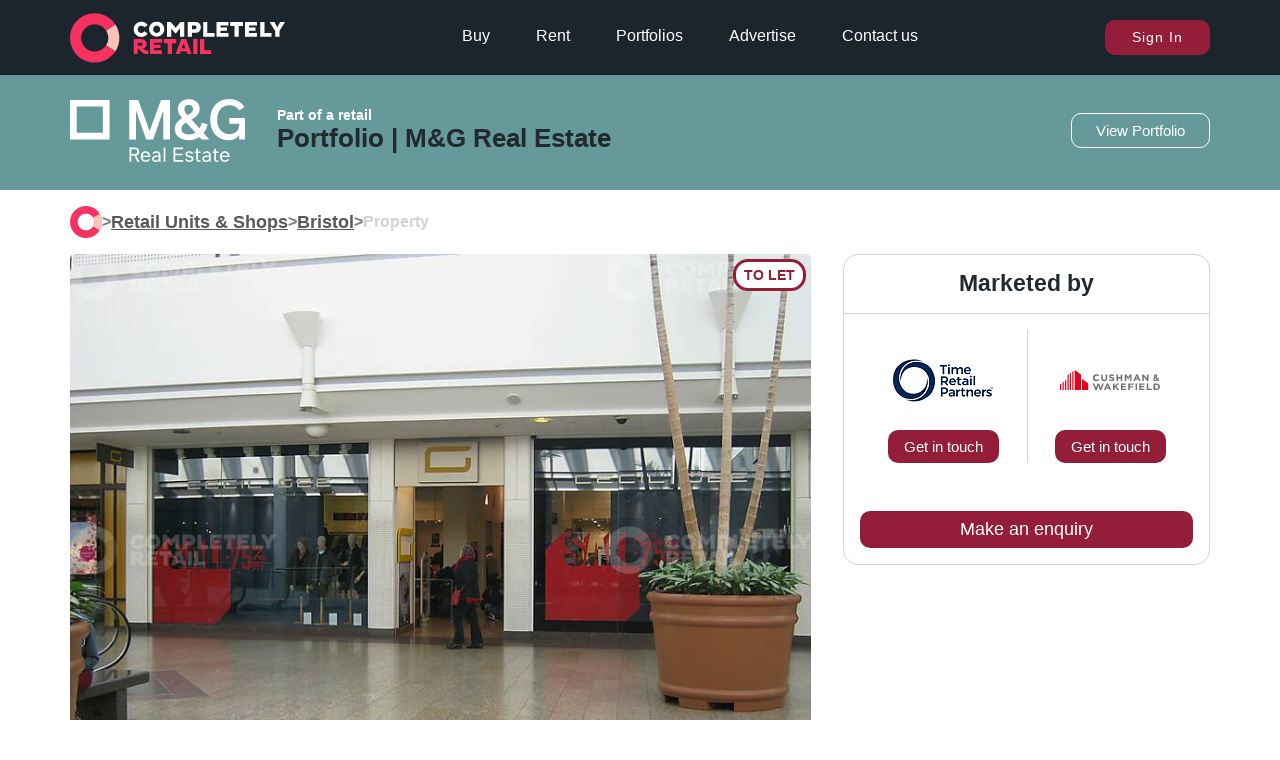

--- FILE ---
content_type: text/html; charset=utf-8
request_url: https://completelyretail.co.uk/scheme/The-Mall-at-Cribbs-Causeway-Bristol/property/155-the-mall-at-cribbs-causeway-bristol-21609
body_size: 24916
content:
<!DOCTYPE html><html lang="en"><head><meta charSet="utf-8"/><meta name="viewport" content="width=device-width, initial-scale=1"/><link rel="preload" as="image" href="https://neo.completelyretail.co.uk/icons/CR-logo-reduced.svg"/><link rel="preload" as="image" href="/icons/badge-useclass-grey.svg"/><link rel="preload" as="image" href="/icons/badge-size-grey.svg"/><link rel="preload" as="image" href="/icons/badge-rent-grey.svg"/><link rel="preload" as="image" href="/icons/shopping-centre.svg"/><link rel="preload" as="image" href="/icons/agent.svg"/><link rel="stylesheet" href="/_next/static/css/46baaadacab8a52c.css" data-precedence="next"/><link rel="stylesheet" href="/_next/static/css/a8482853a6b9d0b9.css" data-precedence="next"/><link rel="stylesheet" href="/_next/static/css/0494b02d1c4e4274.css" data-precedence="next"/><link rel="stylesheet" href="/_next/static/css/5827e44a112e3065.css" data-precedence="next"/><link rel="stylesheet" href="/_next/static/css/4b3452fbe2ebec17.css" data-precedence="next"/><link rel="stylesheet" href="/_next/static/css/86844c03230651e4.css" data-precedence="next"/><link rel="stylesheet" href="/_next/static/css/e9d0943f9d845623.css" data-precedence="next"/><link rel="stylesheet" href="/_next/static/css/b9b543ca60e98e80.css" data-precedence="next"/><link rel="stylesheet" href="/_next/static/css/2e3cb8f92f20df1f.css" data-precedence="next"/><link rel="stylesheet" href="/_next/static/css/dead710884957870.css" data-precedence="next"/><link rel="stylesheet" href="/_next/static/css/26423a2b7d6029b9.css" data-precedence="next"/><link rel="stylesheet" href="/_next/static/css/ef4b55587afb2224.css" data-precedence="next"/><link rel="stylesheet" href="/_next/static/css/992a34efe3149707.css" as="style" data-precedence="dynamic"/><link rel="preload" as="script" fetchPriority="low" href="/_next/static/chunks/webpack-b38ca726ba7b33f4.js"/><script src="/_next/static/chunks/fd9d1056-a80fd9220cff7fca.js" async=""></script><script src="/_next/static/chunks/2117-cfce665dcd0addb8.js" async=""></script><script src="/_next/static/chunks/main-app-d87abd7b0af9e990.js" async=""></script><script src="/_next/static/chunks/app/global-error-5207cba595fafc37.js" async=""></script><script src="/_next/static/chunks/2972-4f1a27accc5e0b21.js" async=""></script><script src="/_next/static/chunks/7064-e28976bb79695235.js" async=""></script><script src="/_next/static/chunks/3735-97c0016d4cfb9e24.js" async=""></script><script src="/_next/static/chunks/8886-d2898cfa81e19cd4.js" async=""></script><script src="/_next/static/chunks/3864-c70d9a2eb0c1db60.js" async=""></script><script src="/_next/static/chunks/1897-8a2395868af3d6b4.js" async=""></script><script src="/_next/static/chunks/3717-629c1effb97a81c3.js" async=""></script><script src="/_next/static/chunks/650-3a513f431987566c.js" async=""></script><script src="/_next/static/chunks/2301-0141a29a51247b3a.js" async=""></script><script src="/_next/static/chunks/app/layout-8d8c4244e83d4283.js" async=""></script><script src="/_next/static/chunks/app/error-8d0119225d817cbc.js" async=""></script><script src="/_next/static/chunks/app/not-found-1e386fb277dacf7a.js" async=""></script><script src="/_next/static/chunks/5303-b28030df568dadd4.js" async=""></script><script src="/_next/static/chunks/7911-ab0fb60a77bcb301.js" async=""></script><script src="/_next/static/chunks/8245-852494093e58ebd7.js" async=""></script><script src="/_next/static/chunks/1280-89726928e02fe5a0.js" async=""></script><script src="/_next/static/chunks/6359-76e71c3fef0df063.js" async=""></script><script src="/_next/static/chunks/app/scheme/%5Bscheme%5D/property/%5Bproperty%5D/page-67346d856ab9152f.js" async=""></script><meta name="google-site-verification" content="r0a16cv7PB39zD3-OOzInezAUy_XnrXCfQdQRrGM4R4"/><meta name="msvalidate.01" content="04701675E6452734E0455DD24DADACDE"/><meta name="google-signin-client_id" content="100717146495-7m857ab45n6ctira0poae5g3rbv9h1cu.apps.googleusercontent.com"/><link rel="apple-touch-icon" sizes="57x57" href="/apple-icon-57x57.png"/><link rel="apple-touch-icon" sizes="60x60" href="/apple-icon-60x60.png"/><link rel="apple-touch-icon" sizes="72x72" href="/apple-icon-72x72.png"/><link rel="apple-touch-icon" sizes="76x76" href="/apple-icon-76x76.png"/><link rel="apple-touch-icon" sizes="114x114" href="/apple-icon-114x114.png"/><link rel="apple-touch-icon" sizes="120x120" href="/apple-icon-120x120.png"/><link rel="apple-touch-icon" sizes="144x144" href="/apple-icon-144x144.png"/><link rel="apple-touch-icon" sizes="152x152" href="/apple-icon-152x152.png"/><link rel="apple-touch-icon" sizes="180x180" href="/apple-icon-180x180.png"/><link rel="icon" type="image/png" sizes="192x192" href="/android-icon-192x192.png"/><link rel="icon" type="image/png" sizes="32x32" href="/favicon-32x32.png"/><link rel="icon" type="image/png" sizes="96x96" href="/favicon-96x96.png"/><link rel="icon" type="image/png" sizes="16x16" href="/favicon-16x16.png"/><link rel="manifest" href="/manifest.json"/><link rel="preconnect" href="https://neo.completelyretail.co.uk"/><link rel="dns-prefetch" href="https://neo.completelyretail.co.uk"/><meta name="msapplication-TileColor" content="#ffffff"/><meta name="msapplication-TileImage" content="/ms-icon-144x144.png"/><meta name="theme-color" content="#222a30"/><link rel="mask-icon" href="/Macbook-Touchbar-Logo-01.svg" color="#eb6b6b"/><title>Shop to rent | 155, The Mall at Cribbs Causeway, Bristol, BS34 5DG</title><meta name="description" content="Find retail property for rent in Bristol with Completely Retail - 155, The Mall at Cribbs Causeway, Bristol, BS34 5DG, The Mall at Cribbs Causeway, marketed by Time Retail Partners, Cushman &amp; Wakefield"/><meta name="image" content="https://neo.completelyretail.co.uk/media/property/21/21609/CR_SC_21609_Unit_155_The_Mall_at_Cribbs_Causeway_Bristol_picture_1_p3_200x160.jpg"/><link rel="canonical" href="https://completelyretail.co.uk/property/155-the-mall-at-cribbs-causeway-bristol-21609"/><meta property="og:title" content="Shop to rent | 155, The Mall at Cribbs Causeway, Bristol, BS34 5DG"/><meta property="og:description" content="Find retail property for rent in Bristol with Completely Retail - 155, The Mall at Cribbs Causeway, Bristol, BS34 5DG, The Mall at Cribbs Causeway, marketed by Time Retail Partners, Cushman &amp; Wakefield"/><meta property="og:site_name" content="Completely Retail"/><meta property="og:locale" content="en_GB"/><meta property="og:image" content="https://neo.completelyretail.co.uk/media/property/21/21609/CR_SC_21609_Unit_155_The_Mall_at_Cribbs_Causeway_Bristol_picture_1_p3_200x160.jpg"/><meta property="og:type" content="website"/><meta name="twitter:card" content="summary_large_image"/><meta name="twitter:site" content="@CR_Tweets"/><meta name="twitter:title" content="Shop to rent | 155, The Mall at Cribbs Causeway, Bristol, BS34 5DG"/><meta name="twitter:description" content="Find retail property for rent in Bristol with Completely Retail - 155, The Mall at Cribbs Causeway, Bristol, BS34 5DG, The Mall at Cribbs Causeway, marketed by Time Retail Partners, Cushman &amp; Wakefield"/><meta name="twitter:image" content="https://neo.completelyretail.co.uk/media/property/21/21609/CR_SC_21609_Unit_155_The_Mall_at_Cribbs_Causeway_Bristol_picture_1_p3_200x160.jpg"/><script type="application/ld+json">{"@context":"https://schema.org","@type":"WebSite","name":"Completely Retail","url":"https://completelyretail.co.uk"}</script><script src="/_next/static/chunks/polyfills-42372ed130431b0a.js" noModule=""></script></head><body><script>window.dataLayer = window.dataLayer || [];</script><noscript><iframe src="https://www.googletagmanager.com/ns.html?id=GTM-W4MVJV5&amp;gtm_auth=i7r8VvrGVPGe-mcUjhtBZw&amp;gtm_preview=env-14&amp;gtm_cookies_win=x" height="0" width="0" style="display:none;visibility:hidden"></iframe></noscript><main><div class="header_Container__aTQi_ " id="header"><!--$!--><template data-dgst="BAILOUT_TO_CLIENT_SIDE_RENDERING"></template><!--/$--><div class="StickyContainer_Wrapper___T8Eb" style="height:0"><div class="StickyContainer_Caddy__VKYAZ" style="position:fixed;top:0px"><div class="header_bar__RnG85" style="background-color:rgb(29,37,44)"><nav><ul class="header_InnerUl__8eHX9"><li class="header_logoLink__Z7sIJ"><a href="/"><picture><img src="https://neo.completelyretail.co.uk/icons/CR-logo-reduced.svg" height="50" width="430" alt="Completely Retail: The UK&#x27;s no.1 place to find shops to rent" class=""/></picture></a></li><li class="header_middleNav__HkPqv"><div class="header_NavContainer__1GcOK"><a class="header_link__ciCYf" href="/shops-for-sale">Buy</a><a class="header_link__ciCYf" href="/shops-to-rent">Rent</a><a class="header_link__ciCYf" href="/portfolio">Portfolios</a><div class="header_advertise__gICR7"><p class="header_link__ciCYf header_advertiseLink__nsRtc">Advertise</p><div class="header_advertiseDropdown__K14wc header_hide__hT2m1"><div class="header_advertiseInner__Se7XI header_advertiseArrow__zJvrf"><a href="/agent-pricing">For Agents</a><a href="/landlord-pricing">For Landlords</a><a href="/sales/bids">For Councils</a><a href="/data-exchange">Data Exchange</a><a href="/sales/advertise">Brand Advertising</a></div></div></div><a class="header_link__ciCYf" href="/contact">Contact us</a></div></li><li><!--$--><span id="cr-user" class="headerUser_NavUser__nllNb"><button class="buttons_primaryButton__YoGJQ">Sign In</button></span><!--/$--><div class="header_mobileMenuOpenButton__1beI4"><div></div><div></div></div><div class="header_mobileMenuCloseButton__C3xR8 header_hideMobile__vW8oi">x</div></li></ul></nav></div><div class="header_hideMobile__vW8oi header_InnerMobile__Rdfku"><ul><li class="header_mainBullet__VfaEJ"><a href="/shops-for-sale">Buy</a></li><li class="header_mainBullet__VfaEJ"><a href="/shops-to-rent">Rent</a></li><li class="header_mainBullet__VfaEJ"><a href="/portfolios">Portfolios</a></li><li class="header_mainBullet__VfaEJ header_advertise__gICR7"><p>Advertise</p><ul class="header_hideMobile__vW8oi"><li><a href="/agent-pricing">For Agents</a></li><li><a href="/landlord-pricing">For Landlords</a></li><li><a href="/sales/bids">For Councils</a></li><li><a href="/data-exchange">Data Exchange</a></li><li><a href="/sales/advertise">Brand Advertising</a></li></ul></li><li class="header_mainBullet__VfaEJ">Sign In</li><li class="header_mainBullet__VfaEJ">Register</li></ul></div><div class="headerFeedback_Wrapper__zDIMU wrappers_SmoothWrapper__BQKhm"><div class="headerFeedback_Feed__YC4D8"></div></div></div></div></div><main class=""> <!-- --><script type="application/ld+json">{"@context":"https://schema.org","@type":"BreadcrumbList","itemListElement":[{"@type":"ListItem","position":1,"name":"Retail Units & Shops","item":"https://completelyretail.co.uk/shops-to-rent"},{"@type":"ListItem","position":2,"name":"Bristol","item":"https://completelyretail.co.uk/shops-to-rent/bristol"}]}</script><div class="result_PropertyPage__zZD8H"><div id="sponsored" style="grid-area:sponsored"><div class="sponsored_Banner__WrAgF" style="background-color:#669999"><div class="sponsored_bannerContent__RtAPI result_pageContainer__2BFP0"><a href="/portfolio/MandG"><div class="sponsored_CompanyWrapper__jMyIJ"><div class="sponsored_CompanyWrapperInner__zKw72"><div class="sponsored_logo__OWnTj" style="background-image:url(/images/portfolios/mandg/logo.svg)"></div><div><p class="sponsored_smallHeading__vzOV6">Part of a retail</p><h1 class="sponsored_largeText__9cD8R">Portfolio | <!-- -->M&amp;G Real Estate</h1></div></div><div><button class="sponsored_smallButton__ZjM9S">View Portfolio</button></div></div></a></div></div></div><div id="breadcrumbs" style="grid-area:breadcrumbs"><div class="breadcrumbs_BreadcrumbWrapper__c3s2o"><a title="Home" href="/"><svg xmlns="http://www.w3.org/2000/svg" viewBox="0 0 65.96 65.96"><g id="breadcrumbs_Isolation_Mode"><g><linearGradient id="breadcrumbs_SVGID_1_" gradientUnits="userSpaceOnUse" x1=".82" y1="32.98" x2="59.437" y2="32.98"><stop offset="0%" stop-color="#e8336b"></stop><stop offset="100%" stop-color="#eb5e40"></stop></linearGradient><path fill="#F73261" d="   M32.98 15.73   C42.51 15.73   50.23 23.45   50.23 32.98   L65.96 32.98   C65.96 14.77   51.19 0   32.98 0   C14.77 0   0     14.77   0     32.98   C0     51.19   14.77 65.96   32.98 65.96   C51.19 65.96   65.96 51.19   65.96 32.98   L50.23 32.98   C50.23 42.53   42.53 50.23   32.98 50.23   C23.45 50.23   15.73 42.53   15.73 32.98   C15.73 23.45   23.45 15.73   32.98 15.73Z   "></path><path fill="#f9c5b9" d="   M61.34 16.00   L47.50 23.87   A17.25 17.25   0 0 1   47.50 42.09   L61.34 49.96   A32.98 32.98   0 0 0   61.34 16.00Z   "></path></g><g><linearGradient id="breadcrumbs_SVGID_2_" gradientUnits="userSpaceOnUse" x1="920.138" y1="375.208" x2="1020.371" y2="375.208" gradientTransform="translate(-837 -331)"><stop offset="0" stop-color="#e8336b"></stop><stop offset=".75" stop-color="#eb5e40"></stop></linearGradient><path fill="#ffffff" d="M112.86 11.95c5.65 0 9.86 4.21 9.86 9.86 0 5.59-4.21 9.81-9.86 9.81-5.59 0-9.81-4.22-9.81-9.81 0-5.64 4.21-9.86 9.81-9.86zm.02 14.61c2.7 0 4.55-2.11 4.55-4.75 0-2.7-1.85-4.78-4.55-4.78-2.67 0-4.55 2.08-4.55 4.78 0 2.65 1.89 4.75 4.55 4.75zM142.93 20.72l-5.2 6.24h-.9l-5.2-6.24v10.62h-5.39V12.23h4.52l6.52 7.56 6.52-7.56h4.52v19.11h-5.4V20.72zM152.96 12.23h9.83c3.85 0 7.11 2.28 7.11 7.16 0 4.44-3.26 7.05-7.11 7.05h-4.44v4.89h-5.39v-19.1zm5.4 4.67v4.89h3.57c1.38 0 2.42-.98 2.42-2.42 0-1.49-1.04-2.47-2.42-2.47h-3.57zM172.95 31.34V12.23h5.39v14.44h9.19v4.66h-14.58zM190.12 31.34V12.23h15.57v4.69h-10.4v2.53h8.35v4.41h-8.35v2.78h10.4v4.69h-15.57zM218.92 17.63v13.71h-5.39V17.63h-5.48v-5.39h16.3v5.39h-5.43zM227.09 31.34V12.23h15.57v4.69h-10.4v2.53h8.35v4.41h-8.35v2.78h10.4v4.69h-15.57zM246.69 31.34V12.23h5.39v14.44h9.19v4.66h-14.58zM266.09 24.15l-7.11-11.55v-.37h6.01l3.79 6.97 3.82-6.97h5.98v.37l-7.11 11.52v7.22h-5.39v-7.19zM96.82 24.4c-.77 1.34-2.15 2.22-3.9 2.22-2.67 0-4.55-2.11-4.55-4.75 0-2.7 1.88-4.78 4.55-4.78 1.73 0 3.11.86 3.88 2.18l4.42-2.85C99.51 13.72 96.49 12 92.9 12c-5.59 0-9.81 4.21-9.81 9.86 0 5.59 4.21 9.81 9.81 9.81 3.6 0 6.61-1.72 8.33-4.4l-4.41-2.87z"></path><path fill="#FFC3B5" d="M100.01 49.26c-1.57 0-3.12-1.35-4.75-2.75 2.72-.7 4.66-2.78 4.66-5.64 0-4.27-3.45-6.35-7.1-6.35h-9.69v19.09h5.39v-6.85h.25c2.61 1.71 5.87 7.13 10.36 7.13 1.29 0 2.47-.34 3.26-.73l-.51-4.21c-.52.2-1.34.31-1.87.31zm-7.72-6.17h-3.76v-3.9h3.76c1.32 0 2.08.87 2.08 1.97 0 1.05-.76 1.93-2.08 1.93zm11.82 10.52h15.55v-4.69h-10.39v-2.78h8.34v-4.41h-8.34V39.2h10.39v-4.69h-15.55v19.1zm70.08-4.66V34.52h-5.39v19.09h14.57v-4.66h-9.18zm-36.11-14.43H121.8v5.39h5.47v13.7h5.39v-13.7h5.42v-5.39zm22.02 19.09h5.39V34.52h-5.39v19.09zm-15.61-19.09l-7.16 19.09h5.45l1.12-3.23h7.44l1.15 3.23h5.45l-7.08-19.09h-6.37zm.75 11.91l2.41-6.6 2.39 6.6h-4.8z"></path></g><g><path fill="#ffffff" d="M303.46 11.65h1v44.39h-1z"></path></g><g><path fill="#ffffff" d="M336.87 17.05v10.94h-1.98V17.05h-4.64v-1.98h11.02v1.98h-4.4zM353.78 22.35h-8v5.64h-1.98V15.07h1.98v5.55h8v-5.55h1.98v12.92h-1.98v-5.64zM359.78 27.99V15.07h10.01v1.75h-8.13v3.63h6.74v1.75h-6.74v4.05h8.13V28h-10.01zM379.6 22.52c0 2.32 1.18 3.84 3.7 3.84 2.56 0 3.76-1.63 3.76-3.86v-7.43h1.98v7.58c0 2.98-1.96 5.55-5.74 5.55-3.74 0-5.68-2.32-5.68-5.55v-7.58h1.98v7.45zM392.9 15.07h1.98v5.64h2.96l3.89-5.64h2.05v.3l-4.45 6.27c1.03 1.12 2.17 4.81 4.27 4.81.49 0 1.1-.13 1.56-.36l.23 1.6c-.53.27-1.37.49-2.17.49-3.19 0-4.43-4.56-5.6-5.74h-2.75v5.55h-1.98V15.07zM407.89 17.56c-.68-.13-1.03-.61-1.03-1.25 0-.89.47-1.39 1.33-1.39.87 0 1.37.57 1.37 1.39 0 1.27-.91 3.42-1.41 4.27l-1.14-.46.88-2.56zM418.89 20.34c-.84-.42-2.11-.78-3.19-.78-1.22 0-2.15.47-2.15 1.33 0 .7.48.89 1.42 1.12l2.05.47c1.67.42 2.47 1.22 2.47 2.64 0 1.82-1.44 3.06-3.95 3.06a8.74 8.74 0 0 1-3.78-.85l.4-1.71c.82.44 2.01.91 3.31.91 1.31 0 2.05-.47 2.05-1.27 0-.63-.63-.87-1.56-1.1l-1.92-.46c-1.61-.4-2.47-1.16-2.47-2.66 0-1.84 1.63-3.15 4.27-3.15 1.27 0 2.83.36 3.57.72l-.52 1.73zM430.23 20.15V28h-3.19V15.07h2.77l6.5 7.85v-7.85h3.19v12.92h-2.75l-6.52-7.84zM448.19 14.88c3.82 0 5.76 2.56 5.76 6.67 0 4.07-1.94 6.63-5.76 6.63-3.78 0-5.74-2.56-5.74-6.63 0-4.1 1.96-6.67 5.74-6.67zm0 10.38c2.07 0 2.66-1.67 2.66-3.7 0-2.07-.59-3.76-2.66-3.76-2.03 0-2.64 1.69-2.64 3.76 0 2.03.6 3.7 2.64 3.7zM458.05 24.61c1.2 0 1.9.68 1.9 1.84 0 1.16-.7 1.8-1.9 1.8s-1.88-.65-1.88-1.8c0-1.16.68-1.84 1.88-1.84zM465.36 15.07h2.34v12.92h-3.19V18.7l-3.55 1.94-1.2-2.41 5.6-3.16zM476.33 15.07h5.85c2.47 0 4.6 1.46 4.6 4.62 0 2.85-2.13 4.54-4.6 4.54h-3.88v3.76h-1.98V15.07zm1.97 1.73v5.7h3.57c1.58 0 2.85-1.06 2.85-2.81 0-1.92-1.27-2.89-2.85-2.89h-3.57zM489.64 27.99V15.07h1.98v11.19h7.05v1.73h-9.03zM504.81 15.07h2.28l5.13 12.92h-1.99l-1.14-2.85h-6.44l-1.18 2.85h-2.01l5.35-12.92zm-1.66 8.57h5.41l-2.62-6.59-2.79 6.59zM525.53 26.09c-1.16 1.1-3.15 2.09-5.3 2.09-3.82 0-6.61-2.47-6.61-6.63 0-4.2 2.79-6.67 6.61-6.67 3.31 0 5.21 1.86 5.28 4.88l-1.82.38c-.06-2.13-1.22-3.42-3.5-3.42-2.68 0-4.52 1.77-4.52 4.83 0 3.02 1.84 4.79 4.6 4.79 1.71 0 3.31-.82 4.29-1.73l.97 1.48zM528.65 27.99V15.07h10.01v1.75h-8.13v3.63h6.74v1.75h-6.74v4.05h8.13V28h-10.01zM551.75 17.05v10.94h-1.98V17.05h-4.64v-1.98h11.02v1.98h-4.4zM564.05 14.88c3.82 0 6.67 2.85 6.67 6.67 0 3.78-2.85 6.63-6.67 6.63-3.78 0-6.63-2.85-6.63-6.63 0-3.82 2.85-6.67 6.63-6.67zm.02 11.44c2.75 0 4.71-2.05 4.71-4.77 0-2.75-1.96-4.79-4.71-4.79-2.72 0-4.69 2.03-4.69 4.79-.01 2.72 1.97 4.77 4.69 4.77zM333.66 45.03v4.96h-1.88V37.07h9.63v1.75h-7.75v4.46h6.73v1.75h-6.73zM344.22 37.07h1.98v12.92h-1.98V37.07zM352.18 40.23v9.76h-1.98V37.07h1.73l8.21 9.8v-9.8h1.98v12.92h-1.73l-8.21-9.76zM366.15 37.07h5.24c3.82.02 6.67 2.28 6.67 6.48 0 4.16-2.85 6.44-6.67 6.44h-5.24V37.07zm1.97 1.73v9.46h3.19c2.75 0 4.71-1.67 4.71-4.71 0-3.08-1.96-4.73-4.71-4.75h-3.19zM388.07 44.43c-2.01-.55-2.98-1.71-2.98-3.5 0-2.24 1.77-4.03 5.28-4.03 1.84 0 3.67.49 4.67 1.03l-.91 2.83c-.99-.63-2.55-1.12-3.89-1.12-1.31 0-1.9.44-1.9 1.06 0 .57.38.8 1.18 1.03l2.28.68c2.37.7 3.46 1.79 3.46 3.57 0 2.49-2.09 4.2-5.32 4.2-1.92 0-3.8-.65-4.64-1.12l.74-2.89c.97.67 2.51 1.27 3.95 1.27 1.29 0 1.99-.53 1.99-1.23 0-.57-.57-.87-1.5-1.14l-2.41-.64zM407.36 44.84h-6.1v5.15h-3.19V37.07h3.19v5h6.1v-5h3.19v12.92h-3.19v-5.15zM419.97 36.88c3.82 0 6.67 2.85 6.67 6.67 0 3.78-2.85 6.63-6.67 6.63-3.78 0-6.63-2.85-6.63-6.63 0-3.82 2.85-6.67 6.63-6.67zm.02 10.3c2.09 0 3.51-1.58 3.51-3.63 0-2.09-1.42-3.65-3.51-3.65-2.03 0-3.51 1.56-3.51 3.65 0 2.05 1.48 3.63 3.51 3.63zM429.45 37.07h6.42c2.56 0 4.77 1.5 4.77 4.79 0 2.94-2.2 4.71-4.77 4.71h-3.23v3.42h-3.19V37.07zm3.19 2.78v3.95h2.72c1.12 0 1.98-.78 1.98-1.96 0-1.25-.85-1.99-1.98-1.99h-2.72zM445.39 44.43c-2.01-.55-2.98-1.71-2.98-3.5 0-2.24 1.77-4.03 5.28-4.03 1.84 0 3.67.49 4.67 1.03l-.91 2.83c-.99-.63-2.55-1.12-3.89-1.12-1.31 0-1.9.44-1.9 1.06 0 .57.38.8 1.18 1.03l2.28.68c2.37.7 3.46 1.79 3.46 3.57 0 2.49-2.09 4.2-5.32 4.2-1.92 0-3.8-.65-4.64-1.12l.74-2.89c.97.67 2.51 1.27 3.95 1.27 1.29 0 1.99-.53 1.99-1.23 0-.57-.57-.87-1.5-1.14l-2.41-.64zM466.14 40.27V50h-3.19v-9.73h-3.97v-3.19H470v3.19h-3.86zM478.05 36.88c3.82 0 6.67 2.85 6.67 6.67 0 3.78-2.85 6.63-6.67 6.63-3.78 0-6.63-2.85-6.63-6.63 0-3.82 2.85-6.67 6.63-6.67zm.02 10.3c2.09 0 3.51-1.58 3.51-3.63 0-2.09-1.42-3.65-3.51-3.65-2.03 0-3.51 1.56-3.51 3.65 0 2.05 1.48 3.63 3.51 3.63zM492.29 37.07h6.14c2.51 0 4.96 1.23 4.96 4.26 0 2.03-1.42 3.5-3.38 3.89 1.16 1.06 2.3 2.2 3.5 2.2.42 0 .97-.08 1.37-.25l.3 2.51c-.53.27-1.31.49-2.19.49-2.96 0-5.13-3.69-6.82-4.84h-.68v4.65h-3.19V37.07zm3.19 2.78v3.19h2.89c1.04 0 1.71-.65 1.71-1.6 0-.99-.67-1.6-1.71-1.6h-2.89zM507.16 49.99V37.07h10.37v2.77h-7.33v2.22h5.95v2.68h-5.95v2.47h7.33v2.77h-10.37zM523.64 42.15V50h-3.19V37.07h2.77l6.5 7.85v-7.85h3.19v12.92h-2.75l-6.52-7.84zM542.48 40.27V50h-3.19v-9.73h-3.97v-3.19h11.02v3.19h-3.86z"></path></g></g></svg></a><div class="breadcrumbs_slash__Vva7x">&gt;</div><a title="Search for Retail Units &amp; Shops" href="/shops-to-rent"><p class="result_largeText__cS1Y6 result_lightColorText__Jc0kq">Retail Units &amp; Shops</p></a><div class="breadcrumbs_slash__Vva7x">&gt;</div><a title="Retail Units &amp; Shops in Bristol" href="/shops-to-rent/bristol"><p class="result_largeText__cS1Y6 result_lightColorText__Jc0kq">Bristol</p></a><div class="breadcrumbs_slash__Vva7x">&gt;</div><p class="result_largeText__cS1Y6 breadcrumbs_BreadcrumbType__9DV4G">property</p></div></div><div class="result_pageContainer__2BFP0" id="page-container" style="padding-top:1rem"><div class="result_resultContainer__EESiQ result_propertyOrder__2EiPc"><div id="image-display" style="grid-area:image-display"><div class="ImageDisplay_MainImage__1FlDL" id="propertyImg"><picture><source srcSet="https://neo.completelyretail.co.uk/media/property/21/21609/CR_SC_21609_Unit_155_The_Mall_at_Cribbs_Causeway_Bristol_picture_1_p1_100x80.jpg" media="(max-width:100px)" type="image/jpeg"/><source srcSet="https://neo.completelyretail.co.uk/media/property/21/21609/CR_SC_21609_Unit_155_The_Mall_at_Cribbs_Causeway_Bristol_picture_1_p3_200x160.jpg" media="(max-width:200px)" type="image/jpeg"/><source srcSet="https://neo.completelyretail.co.uk/media/property/21/21609/CR_SC_21609_Unit_155_The_Mall_at_Cribbs_Causeway_Bristol_picture_1_p9_200x160.webp" media="(max-width:200px)" type="image/webp"/><source srcSet="https://neo.completelyretail.co.uk/media/property/21/21609/CR_SC_21609_Unit_155_The_Mall_at_Cribbs_Causeway_Bristol_picture_1_p4_400x320.jpg" media="(max-width:400px)" type="image/jpeg"/><source srcSet="https://neo.completelyretail.co.uk/media/property/21/21609/CR_SC_21609_Unit_155_The_Mall_at_Cribbs_Causeway_Bristol_picture_1_p10_400x320.webp" media="(max-width:400px)" type="image/webp"/><source srcSet="https://neo.completelyretail.co.uk/media/property/21/21609/CR_SC_21609_Unit_155_The_Mall_at_Cribbs_Causeway_Bristol_picture_1_p18_450x360.jpg" media="(max-width:450px)" type="image/jpeg"/><source srcSet="https://neo.completelyretail.co.uk/media/property/21/21609/CR_SC_21609_Unit_155_The_Mall_at_Cribbs_Causeway_Bristol_picture_1_p11_600x480.jpg" media="(max-width:600px)" type="image/jpeg"/><source srcSet="https://neo.completelyretail.co.uk/media/property/21/21609/CR_SC_21609_Unit_155_The_Mall_at_Cribbs_Causeway_Bristol_picture_1_p12_600x480.webp" media="(max-width:600px)" type="image/webp"/><source srcSet="https://neo.completelyretail.co.uk/media/property/21/21609/CR_SC_21609_Unit_155_The_Mall_at_Cribbs_Causeway_Bristol_picture_1_p13_800x640.jpg" media="(max-width:800px)" type="image/jpeg"/><source srcSet="https://neo.completelyretail.co.uk/media/property/21/21609/CR_SC_21609_Unit_155_The_Mall_at_Cribbs_Causeway_Bristol_picture_1_p14_800x640.webp" media="(max-width:800px)" type="image/webp"/><img src="https://neo.completelyretail.co.uk/media/property/21/21609/CR_SC_21609_Unit_155_The_Mall_at_Cribbs_Causeway_Bristol_picture_1_p13_800x640.jpg" alt="Unit 155, The Mall at Cribbs Causeway - Picture 1" style="display:block" fetchPriority="high" height="100%" width="100%"/></picture><div class="ImageDisplay_avilabilityPill__j02YI">To Let</div></div></div><div id="sidebar" style="margin-bottom:1rem;grid-area:sidebar" class="sidebar_topMarging___Ny8D"><div id="agents" style="grid-area:agents" class="agents_stickyContainer__fxRBx"><div class="agents_AgentDetailsContainer__rDUZW"><div id="agent-contain" class="agents_GridContainer__rFKum agents_marginBottom__sUTgS"><div class="agents_gridRow__Wxaz9"><h3 class="result_subTitleText___vQlr">Marketed by</h3></div><div class="agents_contentRow__3jOH7 agents_smallVersion__ELQMu"><div class="agents_agentSlideContainer__8FArI "><div class="agents_companyPadder__qKnUh"><div class="agents_companyContainer__Bg4_b"><div class="agents_companyLeft__Jf677"><div class="agents_companyLogo__EWd_A"><img alt="Time Retail Partners logo" src="https://neo.completelyretail.co.uk/media/company/12/12853/CG_Time_Retail_Partners_logo_2019-08-20-13-37-15_p1_100x43.jpg" loading="lazy" height="auto" width="auto"/></div></div><div class="agents_companyBorder__17_It"></div><div class="agents_agentDetails__tDfVp"><button class="agents_callButton__t5vRb">Get in touch</button></div></div></div></div><div class="agents_agentSlideContainer__8FArI "><div class="agents_companyPadder__qKnUh"><div class="agents_companyContainer__Bg4_b"><div class="agents_companyLeft__Jf677"><div class="agents_companyLogo__EWd_A"><img alt="Cushman &amp; Wakefield logo" src="https://neo.completelyretail.co.uk/media/company/2/2043/CG_Cushman_and_Wakefield_logo_2017-11-20-17-15-59.svg" loading="lazy" height="auto" width="auto"/></div></div><div class="agents_companyBorder__17_It"></div><div class="agents_agentDetails__tDfVp"><button class="agents_callButton__t5vRb">Get in touch</button></div></div></div></div></div><div class="agents_buttonContainerContactAgent__L6R5W"><button class="agents_smallButton__R1tFD">Make an enquiry</button></div></div></div></div></div><div class="title_TitleContainer__vw35E"><div class="title_titleWrapper__17uaX"><h1 class="title_titleContent__Ms62C"><span class="result_titleText__GURqY">155<!-- --> </span><span class="result_largeText__cS1Y6 result_lightColorText__Jc0kq">The Mall at Cribbs Causeway, Bristol, BS34 5DG</span></h1><div class="title_ownersContainer__OBW_T"><span>Owned by</span><div><img alt="M&amp;G Real Estate logo" src="https://neo.completelyretail.co.uk/media/company/2/2026/CG_MandG_Real_Estate_logo_2021-05-12-12-15-54_p1_100x36.png" loading="lazy" height="auto" width="auto"/></div></div></div></div><div id="features" style="grid-area:features"><div class="featutes_FeatureWrapper___AQBU"><div class="featutes_featureDetails__T_szk"><div class="featutes_featureIcon__bmgmq"><img alt="Use Class" src="/icons/badge-useclass-grey.svg"/></div><div class="featutes_featureContent__L0OyW"><h3 class="result_smallText__hZK5U">Use Class</h3><p>E</p></div></div><div class="featutes_featureDetails__T_szk"><div class="featutes_featureIcon__bmgmq"><img alt="Size" src="/icons/badge-size-grey.svg"/></div><div class="featutes_featureContent__L0OyW"><h3 class="result_smallText__hZK5U">Size</h3><p>2,654 sq ft</p></div></div><div class="featutes_featureDetails__T_szk"><div class="featutes_featureIcon__bmgmq"><img alt="Rent pa" src="/icons/badge-rent-grey.svg"/></div><div class="featutes_featureContent__L0OyW"><h3 class="result_smallText__hZK5U">Rent pa</h3><p>POA</p></div></div><div class="featutes_featureDetails__T_szk"><div class="featutes_featureIcon__bmgmq"><img alt="Market Sector" src="/icons/shopping-centre.svg"/></div><div class="featutes_featureContent__L0OyW"><h3 class="result_smallText__hZK5U">Market Sector</h3><p>Shopping Centre</p></div></div><div class="featutes_featureDetails__T_szk"><div class="featutes_featureIcon__bmgmq"><img alt="Landlord" src="/icons/agent.svg"/></div><div class="featutes_featureContent__L0OyW"><h3 class="result_smallText__hZK5U">Landlord</h3><p>M&amp;G Real Estate</p></div></div></div></div><div id="description" style="grid-area:description"><div class="description_DescriptionWrapper__GKIK5"><h2 class="result_subTitleText___vQlr">Description</h2><div class=""><p class="result_mediumText__LUekL result_lightColorText__Jc0kq result_largeLineHeight__fVqB6">The Mall at Cribbs Causeway regional shopping centre is located adjacent to Junction 17 of the M5, approximately 6 miles north of Bristol city centre. Cribbs Causeway provides a total of 1.4 million sqft of retail and leisure facilities.  The Mall at Cribbs Causeway comprises 750,000 sqft of high quality retail space with 130 major stores, shop and catering units, together with over 7,000 free car parking spaces. It is anchored by John Lewis (240,000 sqft) and Marks &amp; Spencer (145,000 sqft).</p></div></div><div class="description_DescriptionWrapper__GKIK5"><h2 class="result_subTitleText___vQlr">Location</h2><div class=""><p class="result_mediumText__LUekL result_lightColorText__Jc0kq result_largeLineHeight__fVqB6">The unit is located on the upper level of the shopping centre adjacent to L’Occitane and Bose and close to Hugo Boss, Next, Jigsaw, Karen Millen, Apple and Fat Face.</p></div></div></div><div id="key-infomation" style="grid-area:key-infomation"><div class="keyInfro_InfomationWrapper__dKtNc"><h2 class="result_subTitleText___vQlr">Key Information</h2><div><div class="keyInfro_gridContainer__ax3xs"><div class="keyInfro_gridRow___VvV7"><div class="keyInfro_gridCell__FRR1s"><h3 class="result_mediumText__LUekL result_lightColorText__Jc0kq">Viewing</h3></div><div class="keyInfro_gridCell__FRR1s"><p class="result_mediumText__LUekL result_lightColorText__Jc0kq">Strictly by appointment.</p></div></div></div></div></div></div><div id="accomodation" style="grid-area:accomodation"><div class="accomodation_InfomationWrapper__nRqxW"><h2 class="result_subTitleText___vQlr">Accommodation</h2><p class="result_largeText__cS1Y6 result_lightColorText__Jc0kq result_boldText__BQGh2" style="margin-bottom:1rem">2,654<!-- --> Sq.Ft</p></div></div><div id="assetManagers" style="grid-area:assetManagers"><div class="assetManagers_DemoWrapper__e5Q2U"><h2 class="result_subTitleText___vQlr">Additional Contacts</h2><div class="assetManagers_container__uA16i"><div id="agent-contain" class="agents_GridContainer__rFKum agents_marginBottom__sUTgS"><div class="agents_gridRow__Wxaz9"><h3 class="result_subTitleText___vQlr">Asset Managers</h3></div><div class="agents_contentRow__3jOH7 "><div class="agents_agentSlideContainer__8FArI "><div class="agents_companyPadder__qKnUh"><div class="agents_companyContainer__Bg4_b"><div class="agents_companyLeft__Jf677"><div class="agents_companyLogo__EWd_A"><img alt="M&amp;G Real Estate logo" src="https://neo.completelyretail.co.uk/media/company/2/2026/CG_MandG_Real_Estate_logo_2021-05-12-12-15-54_p1_100x36.png" loading="lazy" height="auto" width="auto"/></div></div><div class="agents_companyBorder__17_It"></div><div class="agents_agentDetails__tDfVp"><button class="agents_callButton__t5vRb">Get in touch</button></div></div></div></div></div></div></div></div></div><div id="financial" style="grid-area:financial"><div class="financial_InfomationWrapper__Fxu0T"><h2 class="result_subTitleText___vQlr">Financial</h2><div><h3 class="result_largeText__cS1Y6">Rent</h3><p class="result_mediumText__LUekL result_lightColorText__Jc0kq result_largeLineHeight__fVqB6" style="margin-bottom:1rem">Rent is exclusive of rates, insurance and VAT (if applicable).</p></div><div><h3 class="result_largeText__cS1Y6">Rates</h3><p class="result_mediumText__LUekL result_lightColorText__Jc0kq result_largeLineHeight__fVqB6" style="margin-bottom:1rem">Interested parties are advised to make their own enquiries to the Local Authority.</p></div><div><h3 class="result_largeText__cS1Y6">Costs</h3><p class="result_mediumText__LUekL result_lightColorText__Jc0kq result_largeLineHeight__fVqB6" style="margin-bottom:1rem">Each party is responsible for their own legal and other professional costs incurred in the transaction.</p></div></div></div><div id="sustainability" style="grid-area:sustainability"><div class="sustainability_UpgradeWrapper__DX4mR"><h2 class="result_subTitleText___vQlr">Sustainability</h2><!--$--><div class="epc_GraphContainer__mUEpK"><h2>Energy Performance Certificate</h2><div class="epc_chart__fGQPA epc_global__Il4UH"><span class="epc_value__SEd1f epc_globalG__2slU4 epc_valueGlobal__pggUm ">246</span></div></div><!--/$--></div></div><!--$!--><template data-dgst="BAILOUT_TO_CLIENT_SIDE_RENDERING"></template><div class="loading_DefaultWrapper___iEOK"><svg xmlns="https://www.w3.org/2000/svg" viewBox="0 0 65.96 65.96" id="loaderSVG"><g id="bdc-6d7a-43d4-ac26Isolation_Mode"><g style="z-index:1" id="bdc-6d7a-43d4-ac26donut"><linearGradient id="bdc-6d7a-43d4-ac26SVGID_1_" gradientUnits="userSpaceOnUse" x1=".82" y1="32.98" x2="59.437" y2="32.98"><stop offset="0%" stop-color="#F73261"></stop><stop offset="100%" stop-color="#F73261"></stop></linearGradient><path fill="url(#bdc-6d7a-43d4-ac26SVGID_1_)" d=" M32.98 15.73 C42.51 15.73 50.23 23.45 50.23 32.98 L65.96 32.98 C65.96 14.77 51.19 0 32.98 0 C14.77 0 0     14.77 0     32.98 C0     51.19 14.77 65.96 32.98 65.96 C51.19 65.96 65.96 51.19 65.96 32.98 L50.23 32.98 C50.23 42.53 42.53 50.23 32.98 50.23 C23.45 50.23 15.73 42.53 15.73 32.98 C15.73 23.45 23.45 15.73 32.98 15.73Z "></path></g><g class="loaderSVG" id="bdc-6d7a-43d4-ac26slice"><path fill="#FFC3B5" d=" M61.34 16.00 L47.50 23.87 A17.25 17.25 0 0 1 47.50 42.09 L61.34 49.96 A32.98 32.98 0 0 0 61.34 16.00Z "></path></g></g></svg></div><!--/$--><div id="schemeCard" style="grid-area:schemeCard"><div class="schemeCard_DemoWrapper__QG0xb"><h2 class="result_subTitleText___vQlr">This Property is Part of a <!-- -->Shopping Centre<!-- --> </h2><div class="schemeCard_cardContainer__qLnWm" style="background:#669999"><div class="schemeCard_innerCard___VVK3"><div class="schemeCard_thumbNail__EziqA"><div class="lazyImage_RegularImage__4UXkh lazyImage_Fill__NEzXS" style="object-fit:cover"><picture><img style="object-fit:cover" src="https://neo.completelyretail.co.uk/media/scheme/3/3557/CR_SC_3557_The_Mall_at_Cribbs_Causeway_Bristol_picture_9_p3_200x160.jpg" sizes="" srcSet="" alt="" loading="lazy" decoding="async"/></picture></div></div><a class="schemeCard_cardHeading__QNoEY" aria-label="View The Mall at Cribbs Causeway on Completely Retail"><h2>The Mall at Cribbs Causeway</h2></a><p>The Mall, Cribbs Causeway is the premier shopping destination in the South West. With 153 top name stores including John Lewis and Marks &amp; Spencer, and a range of cafes and restaurants including Yo! Sushi, Patisserie Valerie and Carluccio’s.
The Mall offers some of the finest shopping within the comort of a spectacular, enclosed two level centre.</p><div class="schemeCard_repsContainer__s5q9Y"><div class="schemeCard_agentContainer__oK0WU"><span>Time Retail Partners</span><span>Cushman &amp; Wakefield</span></div><div class="schemeCard_ownersContainer__mvtXf"><a title="Explore M&amp;G Real Estate on Completely Retail" href="/overview/undefined"><img alt="M&amp;G Real Estate logo" src="https://neo.completelyretail.co.uk/media/company/2/2026/CG_MandG_Real_Estate_logo_2021-05-12-12-15-54_p1_100x36.png" loading="lazy" height="auto" width="auto"/></a></div></div></div><div class="schemeCard_buttonContainer__mzQ6m"><a href="/scheme/the-mall-at-cribbs-causeway-bristol-3557"><button class="schemeCard_primaryButton__1RMbB">View <!-- -->The Mall at Cribbs Causeway</button></a></div></div></div></div><div id="misrep" style="grid-area:misrep"><div class="misrepesentaion_MisWrapper__v0CW9"><p class="misrepesentaion_MiswrapHeading__BMwlv">Disclaimer</p><p class="result_lightColorText__Jc0kq result_largeLineHeight__fVqB6">All the above information and descriptions (whether in the text, plans or photographs) are given in good faith but should not be relied upon as being a statement of representation or fact. Any areas, measurements or distances referred to are approximate only.</p><p class="result_lightColorText__Jc0kq result_largeLineHeight__fVqB6">All data ©<!-- -->2025<!-- --> Completely Property Technology Limited</p></div></div></div></div></div></main><footer class="footer_FooterFluid__mZn6h"><div class="footer_primaryWrapper__o2S6v"><div class="footer_footerInfo__ZRARw"><div class="footer_footerInfoLink__SFWjs"><a title="Completely Retail homepage" href="/"><img src="https://neo.completelyretail.co.uk/icons/CR-logo-reduced.svg" height="50" width="430" alt="Completely Retail: The UK&#x27;s no.1 place to find shops to rent"/></a></div><div class="undefined footer_footerInforSocial__z3r2H"><a href="https://twitter.com/CR_Tweets" target="_blank" rel="noopener noreferrer" class="footer_footerInfoSocailLink__T_Wxi"><img src="https://neo.completelyretail.co.uk/icons/social-twitter-white.svg" alt="The Completely Group on Twitter" width="30" height="35" loading="lazy" decoding="async"/></a><a href="https://www.linkedin.com/company/completelyretail.co.uk/" target="_blank" rel="noopener noreferrer" class="footer_footerInfoSocailLink__T_Wxi"><img src="https://neo.completelyretail.co.uk/icons/social-linkedin-white.svg" alt="The Completely Group on LinkedIn" width="30" height="35" loading="lazy" decoding="async"/></a></div></div><div class="footer_footerlinks__ObC6A"><p class="footer_footerLinksHeading__K5_Y0 footer_isOpen__PYL_j">Additional Links<span><img src="https://neo.completelyretail.co.uk/icons/scrolltotop-white.svg" loading="lazy" decoding="async" alt="^" width="11" height="14"/></span></p><div class="footer_expandable__Yv_D6" id="AddLinks"><a aria-label="View Portfolios" title="View Portfolios" href="/portfolios">View Portfolios</a><a aria-label="View Latest Properties" title="View Latest Properties" href="/new-shops-to-rent">View Latest Properties</a></div></div><div class="footer_footerContacts__KZWl4"><p class="footer_footerLinksHeading__K5_Y0 footer_isOpen__PYL_j">Useful Links<span><img src="https://neo.completelyretail.co.uk/icons/scrolltotop-white.svg" loading="lazy" decoding="async" alt="^" width="11" height="14"/></span></p><div class="footer_expandable__Yv_D6" id="UseLinks"><a aria-label="Listing packages for agents" title="Listing packages for agents" href="/agent-pricing">Listing packages for agents</a><a aria-label="Contact Us" title="Contact Us" href="/contact">Contact Us</a><a aria-label="Browse all properties by town or city" title="Browse all properties by town or city" href="/shops-to-rent-by-town">Browse all properties by town or city</a><a aria-label="Browse all schemes by town or city" title="Browse all schemes by town or city" href="/retail-schemes-by-town">Browse all schemes by town or city</a><a class="footer_footerHref__3OVzy" href="https://news.completelyretail.co.uk/category/news/" target="_blank" rel="noopener noreferrer" aria-label="Latest retail property news" title="Latest retail property news">Latest retail property news</a></div></div></div><div class="footer_secondaryWrapper__kften"><a class="footer_footerPowered__vM33j" href="https://completelygroup.com/" target="_blank" rel="noopener noreferrer">© <!-- -->2025<!-- --> Completely Property Technology Limited part of The Completely Group Limited.</a><div class="footer_footerNav__b2GKQ"><span class="footer_footerFakeRef__eFlSw">Update my cookie settings</span><a class="footer_footerHref__3OVzy" href="https://completelygroup.com/privacy" target="_blank" rel="noopener noreferrer" aria-label="Privacy Policy" title="Privacy Policy">Privacy Policy</a><a aria-label="Terms and Conditions" title="Terms and Conditions" href="/legal/terms-and-conditions/completely-retail">Terms and Conditions</a></div></div><div class="footer_tertiaryWrapper__U_a1X"><div class="recaptchaSignage_InlineWrapper__mhVm8"><span>protected by <strong>reCAPTCHA</strong></span><a href="https://www.google.com/intl/en/policies/privacy/" target="_blank">Privacy</a><span> - </span><a href="https://www.google.com/intl/en/policies/terms/" target="_blank">Terms</a></div></div></footer><!--$!--><template data-dgst="BAILOUT_TO_CLIENT_SIDE_RENDERING"></template><!--/$--><!--$!--><template data-dgst="BAILOUT_TO_CLIENT_SIDE_RENDERING"></template><!--/$--></main><script src="/_next/static/chunks/webpack-b38ca726ba7b33f4.js" async=""></script><script>(self.__next_f=self.__next_f||[]).push([0]);self.__next_f.push([2,null])</script><script>self.__next_f.push([1,"1:HL[\"/_next/static/css/46baaadacab8a52c.css\",\"style\"]\n2:HL[\"/_next/static/css/a8482853a6b9d0b9.css\",\"style\"]\n3:HL[\"/_next/static/css/0494b02d1c4e4274.css\",\"style\"]\n4:HL[\"/_next/static/css/5827e44a112e3065.css\",\"style\"]\n5:HL[\"/_next/static/css/4b3452fbe2ebec17.css\",\"style\"]\n6:HL[\"/_next/static/css/86844c03230651e4.css\",\"style\"]\n7:HL[\"/_next/static/css/e9d0943f9d845623.css\",\"style\"]\n8:HL[\"/_next/static/css/b9b543ca60e98e80.css\",\"style\"]\n9:HL[\"/_next/static/css/2e3cb8f92f20df1f.css\",\"style\"]\na:HL[\"/_next/static/css/dead710884957870.css\",\"style\"]\nb:HL[\"/_next/static/css/26423a2b7d6029b9.css\",\"style\"]\nc:HL[\"/_next/static/css/ef4b55587afb2224.css\",\"style\"]\n"])</script><script>self.__next_f.push([1,"d:I[12846,[],\"\"]\n10:I[4707,[],\"\"]\n13:I[36423,[],\"\"]\n16:I[15401,[\"6470\",\"static/chunks/app/global-error-5207cba595fafc37.js\"],\"default\"]\n11:[\"scheme\",\"The-Mall-at-Cribbs-Causeway-Bristol\",\"d\"]\n12:[\"property\",\"155-the-mall-at-cribbs-causeway-bristol-21609\",\"d\"]\n17:[]\n"])</script><script>self.__next_f.push([1,"0:[\"$\",\"$Ld\",null,{\"buildId\":\"cze6D4vXd9oKZKG9Br9e_\",\"assetPrefix\":\"\",\"urlParts\":[\"\",\"scheme\",\"The-Mall-at-Cribbs-Causeway-Bristol\",\"property\",\"155-the-mall-at-cribbs-causeway-bristol-21609\"],\"initialTree\":[\"\",{\"children\":[\"scheme\",{\"children\":[[\"scheme\",\"The-Mall-at-Cribbs-Causeway-Bristol\",\"d\"],{\"children\":[\"property\",{\"children\":[[\"property\",\"155-the-mall-at-cribbs-causeway-bristol-21609\",\"d\"],{\"children\":[\"__PAGE__\",{}]}]}]}]}]},\"$undefined\",\"$undefined\",true],\"initialSeedData\":[\"\",{\"children\":[\"scheme\",{\"children\":[[\"scheme\",\"The-Mall-at-Cribbs-Causeway-Bristol\",\"d\"],{\"children\":[\"property\",{\"children\":[[\"property\",\"155-the-mall-at-cribbs-causeway-bristol-21609\",\"d\"],{\"children\":[\"__PAGE__\",{},[[\"$Le\",\"$Lf\",[[\"$\",\"link\",\"0\",{\"rel\":\"stylesheet\",\"href\":\"/_next/static/css/86844c03230651e4.css\",\"precedence\":\"next\",\"crossOrigin\":\"$undefined\"}],[\"$\",\"link\",\"1\",{\"rel\":\"stylesheet\",\"href\":\"/_next/static/css/e9d0943f9d845623.css\",\"precedence\":\"next\",\"crossOrigin\":\"$undefined\"}],[\"$\",\"link\",\"2\",{\"rel\":\"stylesheet\",\"href\":\"/_next/static/css/b9b543ca60e98e80.css\",\"precedence\":\"next\",\"crossOrigin\":\"$undefined\"}],[\"$\",\"link\",\"3\",{\"rel\":\"stylesheet\",\"href\":\"/_next/static/css/2e3cb8f92f20df1f.css\",\"precedence\":\"next\",\"crossOrigin\":\"$undefined\"}],[\"$\",\"link\",\"4\",{\"rel\":\"stylesheet\",\"href\":\"/_next/static/css/dead710884957870.css\",\"precedence\":\"next\",\"crossOrigin\":\"$undefined\"}],[\"$\",\"link\",\"5\",{\"rel\":\"stylesheet\",\"href\":\"/_next/static/css/26423a2b7d6029b9.css\",\"precedence\":\"next\",\"crossOrigin\":\"$undefined\"}],[\"$\",\"link\",\"6\",{\"rel\":\"stylesheet\",\"href\":\"/_next/static/css/ef4b55587afb2224.css\",\"precedence\":\"next\",\"crossOrigin\":\"$undefined\"}]]],null],null]},[null,[\"$\",\"$L10\",null,{\"parallelRouterKey\":\"children\",\"segmentPath\":[\"children\",\"scheme\",\"children\",\"$11\",\"children\",\"property\",\"children\",\"$12\",\"children\"],\"error\":\"$undefined\",\"errorStyles\":\"$undefined\",\"errorScripts\":\"$undefined\",\"template\":[\"$\",\"$L13\",null,{}],\"templateStyles\":\"$undefined\",\"templateScripts\":\"$undefined\",\"notFound\":\"$undefined\",\"notFoundStyles\":\"$undefined\"}]],null]},[null,[\"$\",\"$L10\",null,{\"parallelRouterKey\":\"children\",\"segmentPath\":[\"children\",\"scheme\",\"children\",\"$11\",\"children\",\"property\",\"children\"],\"error\":\"$undefined\",\"errorStyles\":\"$undefined\",\"errorScripts\":\"$undefined\",\"template\":[\"$\",\"$L13\",null,{}],\"templateStyles\":\"$undefined\",\"templateScripts\":\"$undefined\",\"notFound\":\"$undefined\",\"notFoundStyles\":\"$undefined\"}]],null]},[null,[\"$\",\"$L10\",null,{\"parallelRouterKey\":\"children\",\"segmentPath\":[\"children\",\"scheme\",\"children\",\"$11\",\"children\"],\"error\":\"$undefined\",\"errorStyles\":\"$undefined\",\"errorScripts\":\"$undefined\",\"template\":[\"$\",\"$L13\",null,{}],\"templateStyles\":\"$undefined\",\"templateScripts\":\"$undefined\",\"notFound\":\"$undefined\",\"notFoundStyles\":\"$undefined\"}]],null]},[null,[\"$\",\"$L10\",null,{\"parallelRouterKey\":\"children\",\"segmentPath\":[\"children\",\"scheme\",\"children\"],\"error\":\"$undefined\",\"errorStyles\":\"$undefined\",\"errorScripts\":\"$undefined\",\"template\":[\"$\",\"$L13\",null,{}],\"templateStyles\":\"$undefined\",\"templateScripts\":\"$undefined\",\"notFound\":\"$undefined\",\"notFoundStyles\":\"$undefined\"}]],null]},[[[[\"$\",\"link\",\"0\",{\"rel\":\"stylesheet\",\"href\":\"/_next/static/css/46baaadacab8a52c.css\",\"precedence\":\"next\",\"crossOrigin\":\"$undefined\"}],[\"$\",\"link\",\"1\",{\"rel\":\"stylesheet\",\"href\":\"/_next/static/css/a8482853a6b9d0b9.css\",\"precedence\":\"next\",\"crossOrigin\":\"$undefined\"}],[\"$\",\"link\",\"2\",{\"rel\":\"stylesheet\",\"href\":\"/_next/static/css/0494b02d1c4e4274.css\",\"precedence\":\"next\",\"crossOrigin\":\"$undefined\"}],[\"$\",\"link\",\"3\",{\"rel\":\"stylesheet\",\"href\":\"/_next/static/css/5827e44a112e3065.css\",\"precedence\":\"next\",\"crossOrigin\":\"$undefined\"}],[\"$\",\"link\",\"4\",{\"rel\":\"stylesheet\",\"href\":\"/_next/static/css/4b3452fbe2ebec17.css\",\"precedence\":\"next\",\"crossOrigin\":\"$undefined\"}]],\"$L14\"],null],null],\"couldBeIntercepted\":false,\"initialHead\":[null,\"$L15\"],\"globalErrorComponent\":\"$16\",\"missingSlots\":\"$W17\"}]\n"])</script><script>self.__next_f.push([1,"18:I[88003,[\"2972\",\"static/chunks/2972-4f1a27accc5e0b21.js\",\"7064\",\"static/chunks/7064-e28976bb79695235.js\",\"3735\",\"static/chunks/3735-97c0016d4cfb9e24.js\",\"8886\",\"static/chunks/8886-d2898cfa81e19cd4.js\",\"3864\",\"static/chunks/3864-c70d9a2eb0c1db60.js\",\"1897\",\"static/chunks/1897-8a2395868af3d6b4.js\",\"3717\",\"static/chunks/3717-629c1effb97a81c3.js\",\"650\",\"static/chunks/650-3a513f431987566c.js\",\"2301\",\"static/chunks/2301-0141a29a51247b3a.js\",\"3185\",\"static/chunks/app/layout-8d8c4244e83d4283.js\"],\"\"]\n19:I[95638,[\"2972\",\"static/chunks/2972-4f1a27accc5e0b21.js\",\"7064\",\"static/chunks/7064-e28976bb79695235.js\",\"3735\",\"static/chunks/3735-97c0016d4cfb9e24.js\",\"8886\",\"static/chunks/8886-d2898cfa81e19cd4.js\",\"3864\",\"static/chunks/3864-c70d9a2eb0c1db60.js\",\"1897\",\"static/chunks/1897-8a2395868af3d6b4.js\",\"3717\",\"static/chunks/3717-629c1effb97a81c3.js\",\"650\",\"static/chunks/650-3a513f431987566c.js\",\"2301\",\"static/chunks/2301-0141a29a51247b3a.js\",\"3185\",\"static/chunks/app/layout-8d8c4244e83d4283.js\"],\"default\"]\n1a:I[85584,[\"2972\",\"static/chunks/2972-4f1a27accc5e0b21.js\",\"7601\",\"static/chunks/app/error-8d0119225d817cbc.js\"],\"default\"]\n"])</script><script>self.__next_f.push([1,"14:[\"$\",\"html\",null,{\"lang\":\"en\",\"children\":[[\"$\",\"head\",null,{\"children\":[[\"$\",\"$L18\",null,{\"id\":\"google-tag-manager\",\"strategy\":\"afterInteractive\",\"children\":\"\\n  (function(w,d,s,l,i){w[l]=w[l]||[];w[l].push({'gtm.start':\\n  new Date().getTime(),event:'gtm.js'});var f=d.getElementsByTagName(s)[0],\\n  j=d.createElement(s),dl=l!='dataLayer'?'\u0026l='+l:'';j.async=true;j.src=\\n  'https://www.googletagmanager.com/gtm.js?id='+i+dl;f.parentNode.insertBefore(j,f);\\n  })(window,document,'script','dataLayer','GTM-W4MVJV5');\\n\"}],[\"$\",\"meta\",null,{\"name\":\"google-site-verification\",\"content\":\"r0a16cv7PB39zD3-OOzInezAUy_XnrXCfQdQRrGM4R4\"}],[\"$\",\"meta\",null,{\"name\":\"msvalidate.01\",\"content\":\"04701675E6452734E0455DD24DADACDE\"}],[\"$\",\"meta\",null,{\"name\":\"google-signin-client_id\",\"content\":\"100717146495-7m857ab45n6ctira0poae5g3rbv9h1cu.apps.googleusercontent.com\"}],[\"$\",\"link\",null,{\"rel\":\"apple-touch-icon\",\"sizes\":\"57x57\",\"href\":\"/apple-icon-57x57.png\"}],[\"$\",\"link\",null,{\"rel\":\"apple-touch-icon\",\"sizes\":\"60x60\",\"href\":\"/apple-icon-60x60.png\"}],[\"$\",\"link\",null,{\"rel\":\"apple-touch-icon\",\"sizes\":\"72x72\",\"href\":\"/apple-icon-72x72.png\"}],[\"$\",\"link\",null,{\"rel\":\"apple-touch-icon\",\"sizes\":\"76x76\",\"href\":\"/apple-icon-76x76.png\"}],[\"$\",\"link\",null,{\"rel\":\"apple-touch-icon\",\"sizes\":\"114x114\",\"href\":\"/apple-icon-114x114.png\"}],[\"$\",\"link\",null,{\"rel\":\"apple-touch-icon\",\"sizes\":\"120x120\",\"href\":\"/apple-icon-120x120.png\"}],[\"$\",\"link\",null,{\"rel\":\"apple-touch-icon\",\"sizes\":\"144x144\",\"href\":\"/apple-icon-144x144.png\"}],[\"$\",\"link\",null,{\"rel\":\"apple-touch-icon\",\"sizes\":\"152x152\",\"href\":\"/apple-icon-152x152.png\"}],[\"$\",\"link\",null,{\"rel\":\"apple-touch-icon\",\"sizes\":\"180x180\",\"href\":\"/apple-icon-180x180.png\"}],[\"$\",\"link\",null,{\"rel\":\"icon\",\"type\":\"image/png\",\"sizes\":\"192x192\",\"href\":\"/android-icon-192x192.png\"}],[\"$\",\"link\",null,{\"rel\":\"icon\",\"type\":\"image/png\",\"sizes\":\"32x32\",\"href\":\"/favicon-32x32.png\"}],[\"$\",\"link\",null,{\"rel\":\"icon\",\"type\":\"image/png\",\"sizes\":\"96x96\",\"href\":\"/favicon-96x96.png\"}],[\"$\",\"link\",null,{\"rel\":\"icon\",\"type\":\"image/png\",\"sizes\":\"16x16\",\"href\":\"/favicon-16x16.png\"}],[\"$\",\"link\",null,{\"rel\":\"manifest\",\"href\":\"/manifest.json\"}],[\"$\",\"link\",null,{\"rel\":\"preconnect\",\"href\":\"https://neo.completelyretail.co.uk\"}],[\"$\",\"link\",null,{\"rel\":\"dns-prefetch\",\"href\":\"https://neo.completelyretail.co.uk\"}],[\"$\",\"meta\",null,{\"name\":\"msapplication-TileColor\",\"content\":\"#ffffff\"}],[\"$\",\"meta\",null,{\"name\":\"msapplication-TileImage\",\"content\":\"/ms-icon-144x144.png\"}],[\"$\",\"meta\",null,{\"name\":\"theme-color\",\"content\":\"#222a30\"}],[\"$\",\"link\",null,{\"rel\":\"mask-icon\",\"href\":\"/Macbook-Touchbar-Logo-01.svg\",\"color\":\"#eb6b6b\"}],[\"$\",\"script\",null,{\"type\":\"application/ld+json\",\"dangerouslySetInnerHTML\":{\"__html\":\"{\\\"@context\\\":\\\"https://schema.org\\\",\\\"@type\\\":\\\"WebSite\\\",\\\"name\\\":\\\"Completely Retail\\\",\\\"url\\\":\\\"https://completelyretail.co.uk\\\"}\"}}],false]}],[\"$\",\"body\",null,{\"children\":[[[\"$\",\"script\",null,{\"dangerouslySetInnerHTML\":{\"__html\":\"window.dataLayer = window.dataLayer || [];\"}}],[\"$\",\"noscript\",null,{\"children\":[\"$\",\"iframe\",null,{\"src\":\"https://www.googletagmanager.com/ns.html?id=GTM-W4MVJV5\u0026gtm_auth=i7r8VvrGVPGe-mcUjhtBZw\u0026gtm_preview=env-14\u0026gtm_cookies_win=x\",\"height\":\"0\",\"width\":\"0\",\"style\":{\"display\":\"none\",\"visibility\":\"hidden\"}}]}]],[\"$\",\"$L19\",null,{\"hasToken\":false,\"pageProps\":{\"showPopular\":false},\"children\":[\"$\",\"$L10\",null,{\"parallelRouterKey\":\"children\",\"segmentPath\":[\"children\"],\"error\":\"$1a\",\"errorStyles\":[],\"errorScripts\":[],\"template\":[\"$\",\"$L13\",null,{}],\"templateStyles\":\"$undefined\",\"templateScripts\":\"$undefined\",\"notFound\":\"$L1b\",\"notFoundStyles\":[]}]}]]}]]}]\n"])</script><script>self.__next_f.push([1,"1c:I[59890,[\"2972\",\"static/chunks/2972-4f1a27accc5e0b21.js\",\"9160\",\"static/chunks/app/not-found-1e386fb277dacf7a.js\"],\"default\"]\n1b:[\"$\",\"$L1c\",null,{}]\n"])</script><script>self.__next_f.push([1,"1d:I[82389,[\"2972\",\"static/chunks/2972-4f1a27accc5e0b21.js\",\"7064\",\"static/chunks/7064-e28976bb79695235.js\",\"3735\",\"static/chunks/3735-97c0016d4cfb9e24.js\",\"5303\",\"static/chunks/5303-b28030df568dadd4.js\",\"8886\",\"static/chunks/8886-d2898cfa81e19cd4.js\",\"3864\",\"static/chunks/3864-c70d9a2eb0c1db60.js\",\"1897\",\"static/chunks/1897-8a2395868af3d6b4.js\",\"3717\",\"static/chunks/3717-629c1effb97a81c3.js\",\"7911\",\"static/chunks/7911-ab0fb60a77bcb301.js\",\"8245\",\"static/chunks/8245-852494093e58ebd7.js\",\"2301\",\"static/chunks/2301-0141a29a51247b3a.js\",\"1280\",\"static/chunks/1280-89726928e02fe5a0.js\",\"6359\",\"static/chunks/6359-76e71c3fef0df063.js\",\"5859\",\"static/chunks/app/scheme/%5Bscheme%5D/property/%5Bproperty%5D/page-67346d856ab9152f.js\"],\"default\"]\n1e:{\"id\":66410,\"uri\":\"property/21/21609/CR_SC_21609_Unit_155_The_Mall_at_Cribbs_Causeway_Bristol_picture_1.jpg\",\"file_type\":\"jpg\",\"file_size\":452890,\"format\":\"original\",\"width\":2272,\"height\":1704,\"branding\":null}\n1f:{\"id\":2863683,\"uri\":\"property/21/21609/CR_SC_21609_Unit_155_The_Mall_at_Cribbs_Causeway_Bristol_picture_1_p1_100x80.jpg\",\"file_type\":\"jpg\",\"file_size\":2419,\"format\":\"w100\",\"width\":100,\"height\":80,\"branding\":null}\n20:{\"id\":2863684,\"uri\":\"property/21/21609/CR_SC_21609_Unit_155_The_Mall_at_Cribbs_Causeway_Bristol_picture_1_p2_100x75.jpg\",\"file_type\":\"jpg\",\"file_size\":2407,\"format\":\"w100a\",\"width\":100,\"height\":75,\"branding\":null}\n21:{\"id\":2863685,\"uri\":\"property/21/21609/CR_SC_21609_Unit_155_The_Mall_at_Cribbs_Causeway_Bristol_picture_1_p3_200x160.jpg\",\"file_type\":\"jpg\",\"file_size\":6929,\"format\":\"w200\",\"width\":200,\"height\":160,\"branding\":null}\n22:{\"id\":2863686,\"uri\":\"property/21/21609/CR_SC_21609_Unit_155_The_Mall_at_Cribbs_Causeway_Bristol_picture_1_p4_400x320.jpg\",\"file_type\":\"jpg\",\"file_size\":21468,\"format\":\"w400\",\"width\":400,\"height\":320,\"branding\":null}\n23:{\"id\":2863687,\"uri\":\"property/21/21609/CR_SC_21609_Unit_155_The_Mall_at_Cribbs_Causeway_Bristol_picture_1_p5_400x300.jpg\",\"file_type\":\"jpg\",\"file_size\":22235,\"format\":\"w400a\",\"width\":400,\"height\":300,\"branding\":null}\n2"])</script><script>self.__next_f.push([1,"4:{\"id\":2863688,\"uri\":\"property/21/21609/CR_SC_21609_Unit_155_The_Mall_at_Cribbs_Causeway_Bristol_picture_1_p6_600x450.jpg\",\"file_type\":\"jpg\",\"file_size\":40803,\"format\":\"w600a\",\"width\":600,\"height\":450,\"branding\":null}\n25:{\"id\":2863689,\"uri\":\"property/21/21609/CR_SC_21609_Unit_155_The_Mall_at_Cribbs_Causeway_Bristol_picture_1_p7_800x600.jpg\",\"file_type\":\"jpg\",\"file_size\":65807,\"format\":\"w800a\",\"width\":800,\"height\":600,\"branding\":null}\n26:{\"id\":2863690,\"uri\":\"property/21/21609/CR_SC_21609_Unit_155_The_Mall_at_Cribbs_Causeway_Bristol_picture_1_p8_1800x1440.jpg\",\"file_type\":\"jpg\",\"file_size\":200994,\"format\":\"w1800\",\"width\":1800,\"height\":1440,\"branding\":null}\n27:{\"id\":2863691,\"uri\":\"property/21/21609/CR_SC_21609_Unit_155_The_Mall_at_Cribbs_Causeway_Bristol_picture_1_p9_200x160.webp\",\"file_type\":\"webp\",\"file_size\":4012,\"format\":\"w200wp\",\"width\":200,\"height\":160,\"branding\":null}\n28:{\"id\":2863692,\"uri\":\"property/21/21609/CR_SC_21609_Unit_155_The_Mall_at_Cribbs_Causeway_Bristol_picture_1_p10_400x320.webp\",\"file_type\":\"webp\",\"file_size\":12082,\"format\":\"w400wp\",\"width\":400,\"height\":320,\"branding\":null}\n29:{\"id\":2863693,\"uri\":\"property/21/21609/CR_SC_21609_Unit_155_The_Mall_at_Cribbs_Causeway_Bristol_picture_1_p11_600x480.jpg\",\"file_type\":\"jpg\",\"file_size\":42220,\"format\":\"w600\",\"width\":600,\"height\":480,\"branding\":null}\n2a:{\"id\":2863694,\"uri\":\"property/21/21609/CR_SC_21609_Unit_155_The_Mall_at_Cribbs_Causeway_Bristol_picture_1_p12_600x480.webp\",\"file_type\":\"webp\",\"file_size\":22728,\"format\":\"w600wp\",\"width\":600,\"height\":480,\"branding\":null}\n2b:{\"id\":2863695,\"uri\":\"property/21/21609/CR_SC_21609_Unit_155_The_Mall_at_Cribbs_Causeway_Bristol_picture_1_p13_800x640.jpg\",\"file_type\":\"jpg\",\"file_size\":69566,\"format\":\"w800\",\"width\":800,\"height\":640,\"branding\":null}\n2c:{\"id\":2863696,\"uri\":\"property/21/21609/CR_SC_21609_Unit_155_The_Mall_at_Cribbs_Causeway_Bristol_picture_1_p14_800x640.webp\",\"file_type\":\"webp\",\"file_size\":36104,\"format\":\"w800wp\",\"width\":800,\"height\":640,\"branding\":null}\n2d:{\"id\":2863697,\"uri\":\"property/21/21609/CR_SC_21"])</script><script>self.__next_f.push([1,"609_Unit_155_The_Mall_at_Cribbs_Causeway_Bristol_picture_1_p15_1600x1200.jpg\",\"file_type\":\"jpg\",\"file_size\":152430,\"format\":\"w1600\",\"width\":1600,\"height\":1200,\"branding\":null}\n2e:{\"id\":2863698,\"uri\":\"property/21/21609/CR_SC_21609_Unit_155_The_Mall_at_Cribbs_Causeway_Bristol_picture_1_p16_1600x1200.webp\",\"file_type\":\"webp\",\"file_size\":106650,\"format\":\"w1600wp\",\"width\":1600,\"height\":1200,\"branding\":null}\n2f:{\"id\":2863699,\"uri\":\"property/21/21609/CR_SC_21609_Unit_155_The_Mall_at_Cribbs_Causeway_Bristol_picture_1_p17_1800x1440.webp\",\"file_type\":\"webp\",\"file_size\":138634,\"format\":\"w1800wp\",\"width\":1800,\"height\":1440,\"branding\":null}\n30:{\"id\":2863700,\"uri\":\"property/21/21609/CR_SC_21609_Unit_155_The_Mall_at_Cribbs_Causeway_Bristol_picture_1_p18_450x360.jpg\",\"file_type\":\"jpg\",\"file_size\":26014,\"format\":\"w450\",\"width\":450,\"height\":360,\"branding\":null}\n32:{\"Let\":\"#669999\",\"dark\":\"#669999\",\"main\":\"#9EA901\",\"To Let\":\"#9EA901\",\"unbranded\":\"#cccccc\",\"Under Offer\":\"#9EA901\",\"description\":\"At M\u0026G Real Estate we manage a market-leading portfolio of shopping centres, high street assets, retail \u0026 leisure parks and food stores across the UK, with investments in retail assets in Continental Europe, the Asia Pacific region and the US.\\r\\nM\u0026G Real Estate is one of the top 25 real estate fund managers in the world with 2.5bn pounds of funds under management.\\r\\nClient investment returns are at the heart of what we do. As requirements change and develop, we innovate to offer new strategies and deal structures to ensure that we continue to best serve our investors.\\r\\nInvesting in retail is a core element of this story. We focus on assets which are best placed to thrive in the changing shopping and digital environment. Our shopping centres, retail and leisure parks and High Street assets are in the better locations, offering a high level of convenience and an enhanced customer shopping experience.\",\"siteplan_width\":\"529\"}\n33:{\"dark\":\"#669999\",\"main\":\"#9EA901\"}\n31:{\"id\":2066,\"name\":\"M\u0026G Real Estate\",\"uri\":\"MandG\",\"type\":\"owner\",\"active\":t"])</script><script>self.__next_f.push([1,"rue,\"advertise\":true,\"sponsored\":true,\"data\":\"$32\",\"logo_uri\":\"company/2/2026/CG_MandG_Real_Estate_logo_2021-05-12-12-15-54_p1_100x36.png\",\"uri_lowercase\":\"mandg\",\"url\":\"/portfolio/MandG\",\"styles\":\"$33\"}\n"])</script><script>self.__next_f.push([1,"f:[[\"$\",\"script\",null,{\"type\":\"application/ld+json\",\"dangerouslySetInnerHTML\":{\"__html\":\"{\\\"@context\\\":\\\"https://schema.org\\\",\\\"@type\\\":\\\"BreadcrumbList\\\",\\\"itemListElement\\\":[{\\\"@type\\\":\\\"ListItem\\\",\\\"position\\\":1,\\\"name\\\":\\\"Retail Units \u0026 Shops\\\",\\\"item\\\":\\\"https://completelyretail.co.uk/shops-to-rent\\\"},{\\\"@type\\\":\\\"ListItem\\\",\\\"position\\\":2,\\\"name\\\":\\\"Bristol\\\",\\\"item\\\":\\\"https://completelyretail.co.uk/shops-to-rent/bristol\\\"}]}\"}}],[\"$\",\"$L1d\",null,{\"id\":21609,\"sector_code\":\"RET\",\"category_code\":\"SC\",\"market_id\":110201,\"address_id\":6862,\"scheme_id\":3557,\"origin_id\":null,\"tenant_id\":null,\"activity_id\":null,\"building_type\":\"Unit\",\"availability\":[\"To Let\"],\"uri\":null,\"url\":\"https://completelyretail.co.uk/property/155-the-mall-at-cribbs-causeway-bristol-21609\",\"thumbnail_uri\":\"property/21/21609/CR_SC_21609_Unit_155_The_Mall_at_Cribbs_Causeway_Bristol_picture_1_p4_400x320.jpg\",\"name\":\"155\",\"size_ft_max\":2654,\"size_ft_min\":2654,\"size_m_max\":247,\"size_m_min\":247,\"rent_pa\":null,\"use_class\":\"E\",\"tenure\":null,\"listing_type\":\"landlord\",\"investment\":0,\"development\":0,\"for_sale\":false,\"price\":null,\"rank\":114,\"search_rank\":0.4394604563713074,\"modified\":\"2024-09-25 17:28:45\",\"created\":\"2016-06-16 08:47:19\",\"listed\":\"2021-02-04 15:48:34\",\"surveyed\":null,\"active\":true,\"visible\":true,\"storage\":0,\"video_url\":null,\"data_provider\":null,\"full_name\":\"Unit 155, The Mall at Cribbs Causeway\",\"scheme_name\":\"The Mall at Cribbs Causeway\",\"scheme_uri\":\"The-Mall-at-Cribbs-Causeway-Bristol\",\"scheme_sponsored\":true,\"town_id\":21217,\"town_uri\":\"bristol\",\"town_name\":\"Bristol\",\"region_name\":\"South West\",\"country_name\":\"England\",\"market_title\":\"Shopping Centre Unit\",\"paying_client\":true,\"url_fragment\":\"155-the-mall-at-cribbs-causeway-bristol-21609\",\"status\":\"active\",\"size_ft\":\"2,654\",\"size_m\":\"247\",\"thumbnail_url\":\"https://completelyretail.co.uk/media/property/21/21609/CR_SC_21609_Unit_155_The_Mall_at_Cribbs_Causeway_Bristol_picture_1_p4_400x320.jpg\",\"line1\":\"The Mall at Cribbs Causeway\",\"line2\":null,\"line3\":null,\"postcode\":\"BS34 5DG\",\"latitude\":\"51.525199900\",\"longitude\":\"-2.595300000\",\"rent\":{\"history\":[],\"notes\":\"Rent is exclusive of rates, insurance and VAT (if applicable).\"},\"rates\":[],\"dimensions\":[],\"areas\":[],\"agents\":[{\"company_id\":12853,\"company_name\":\"Time Retail Partners\",\"paying_client\":true,\"website\":\"http://www.timeretailpartners.com\",\"logo_uri\":\"company/12/12853/CG_Time_Retail_Partners_logo_2019-08-20-13-37-15_p1_100x43.jpg\",\"users\":[{\"id\":37553,\"user_id\":44362,\"name\":\"Matt Cassell\",\"forename\":\"Matt\",\"surname\":\"Cassell\",\"email\":\"matt@timeretailpartners.com\",\"job_title\":null,\"employee_id\":13852,\"office_id\":null,\"title\":null,\"telephone\":\"2073990615\",\"contacts\":[{\"location\":\"Office\",\"number\":\"2073990615\"},{\"location\":\"Mobile\",\"number\":\"7771921793\"},{\"location\":\"Direct\",\"number\":\"02073990615\"}],\"repType\":\"agent\"}],\"logo\":{\"name\":\"CG_Time_Retail_Partners_logo_2019-08-20-13-37-15\",\"title\":\"Time Retail Partners Company Logo\",\"format\":{\"original\":{\"uri\":\"company/12/12853/CG_Time_Retail_Partners_logo_2019-08-20-13-37-15.jpg\",\"width\":490,\"height\":213},\"logo100\":{\"uri\":\"company/12/12853/CG_Time_Retail_Partners_logo_2019-08-20-13-37-15_p1_100x43.jpg\",\"width\":100,\"height\":43},\"logo200\":{\"uri\":\"company/12/12853/CG_Time_Retail_Partners_logo_2019-08-20-13-37-15_p2_200x87.jpg\",\"width\":200,\"height\":87}}}},{\"company_id\":2043,\"company_name\":\"Cushman \u0026 Wakefield\",\"paying_client\":true,\"website\":\"http://www.cushmanwakefield.co.uk/\",\"logo_uri\":\"company/2/2043/CG_Cushman_and_Wakefield_logo_2017-11-20-17-15-59.svg\",\"users\":[{\"id\":406868,\"user_id\":110946,\"name\":\"Toby Sykes\",\"forename\":\"Toby\",\"surname\":\"Sykes\",\"email\":\"toby.sykes@cushwake.com\",\"job_title\":\"Partner\",\"employee_id\":4190,\"office_id\":3057,\"title\":null,\"telephone\":\"020 7152 5240\",\"contacts\":[{\"location\":\"Office\",\"number\":\"020 7152 5240\"}],\"repType\":\"agent\"}],\"logo\":{\"name\":\"CG_Cushman_and_Wakefield_logo_2017-11-20-17-15-59\",\"title\":\"SVG logo\",\"format\":{\"original\":{\"uri\":\"company/2/2043/CG_Cushman_and_Wakefield_logo_2017-11-20-17-15-59.svg\",\"width\":283,\"height\":59},\"logo100\":{\"uri\":\"company/2/2043/CG_Cushman_and_Wakefield_logo_2017-11-20-17-15-59.svg\",\"width\":100,\"height\":21},\"logo200\":{\"uri\":\"company/2/2043/CG_Cushman_and_Wakefield_logo_2017-11-20-17-15-59.svg\",\"width\":200,\"height\":42}}}}],\"owners\":[{\"company_id\":2026,\"company_name\":\"M\u0026G Real Estate\",\"paying_client\":true,\"website\":\"http://www.mandg.co.uk/\",\"logo_uri\":\"company/2/2026/CG_MandG_Real_Estate_logo_2021-05-12-12-15-54_p1_100x36.png\",\"users\":[],\"logo\":{\"name\":\"CG_MandG_Real_Estate_logo_2021-05-12-12-15-54\",\"title\":\"M\u0026G Logo 2021\",\"format\":{\"original\":{\"uri\":\"company/2/2026/CG_MandG_Real_Estate_logo_2021-05-12-12-15-54.png\",\"width\":837,\"height\":301},\"logo100\":{\"uri\":\"company/2/2026/CG_MandG_Real_Estate_logo_2021-05-12-12-15-54_p1_100x36.png\",\"width\":100,\"height\":36},\"logo200\":{\"uri\":\"company/2/2026/CG_MandG_Real_Estate_logo_2021-05-12-12-15-54_p2_200x72.png\",\"width\":200,\"height\":72}}}}],\"agent_portfolios\":[{\"id\":2005,\"name\":\"Cushman \u0026 Wakefield\",\"uri\":\"CushmanWakefield\",\"type\":\"agent\",\"active\":true,\"advertise\":true,\"sponsored\":false,\"data\":{\"Let\":\"#0092B2\",\"dark\":\"\",\"main\":\"\",\"To Let\":\"#E52530\",\"unbranded\":\"#A9A7A8\",\"Under Offer\":\"#EC6631\",\"siteplan_width\":\"532\"},\"logo_uri\":\"company/2/2043/CG_Cushman_and_Wakefield_logo_2017-11-20-17-15-59.svg\",\"uri_lowercase\":\"cushmanwakefield\",\"url\":\"/portfolio/CushmanWakefield\",\"styles\":{\"dark\":\"\",\"main\":\"\"}},{\"id\":2030,\"name\":\"Cushman \u0026 Wakefield In Town\",\"uri\":\"CushmanWakefieldInTown\",\"type\":\"agent\",\"active\":true,\"advertise\":false,\"sponsored\":false,\"data\":{\"Let\":\"#0092B2\",\"dark\":\"\",\"main\":\"\",\"To Let\":\"#E52530\",\"unbranded\":\"#A9A7A8\",\"Under Offer\":\"#EC6631\",\"siteplan_width\":\"800\"},\"logo_uri\":\"company/2/2043/CG_Cushman_and_Wakefield_logo_2017-11-20-17-15-59.svg\",\"uri_lowercase\":\"cushmanwakefieldintown\",\"url\":\"/portfolio/CushmanWakefieldInTown\",\"styles\":{\"dark\":\"\",\"main\":\"\"}}],\"owner_portfolios\":[{\"id\":2066,\"name\":\"M\u0026G Real Estate\",\"uri\":\"MandG\",\"type\":\"owner\",\"active\":true,\"advertise\":true,\"sponsored\":true,\"data\":{\"Let\":\"#669999\",\"dark\":\"#669999\",\"main\":\"#9EA901\",\"To Let\":\"#9EA901\",\"unbranded\":\"#cccccc\",\"Under Offer\":\"#9EA901\",\"description\":\"At M\u0026G Real Estate we manage a market-leading portfolio of shopping centres, high street assets, retail \u0026 leisure parks and food stores across the UK, with investments in retail assets in Continental Europe, the Asia Pacific region and the US.\\r\\nM\u0026G Real Estate is one of the top 25 real estate fund managers in the world with 2.5bn pounds of funds under management.\\r\\nClient investment returns are at the heart of what we do. As requirements change and develop, we innovate to offer new strategies and deal structures to ensure that we continue to best serve our investors.\\r\\nInvesting in retail is a core element of this story. We focus on assets which are best placed to thrive in the changing shopping and digital environment. Our shopping centres, retail and leisure parks and High Street assets are in the better locations, offering a high level of convenience and an enhanced customer shopping experience.\",\"siteplan_width\":\"529\"},\"logo_uri\":\"company/2/2026/CG_MandG_Real_Estate_logo_2021-05-12-12-15-54_p1_100x36.png\",\"uri_lowercase\":\"mandg\",\"url\":\"/portfolio/MandG\",\"styles\":{\"dark\":\"#669999\",\"main\":\"#9EA901\"}}],\"asset_managers\":[{\"company_id\":2026,\"company_name\":\"M\u0026G Real Estate\",\"paying_client\":true,\"website\":\"http://www.mandg.co.uk/\",\"logo_uri\":\"company/2/2026/CG_MandG_Real_Estate_logo_2021-05-12-12-15-54_p1_100x36.png\",\"users\":[{\"id\":562378,\"user_id\":22535,\"name\":\"Simon Green\",\"forename\":\"Simon\",\"surname\":\"Green\",\"email\":\"simon.green@mandg.com\",\"job_title\":\"Director Asset Management\",\"employee_id\":33439,\"office_id\":null,\"title\":null,\"telephone\":\"020 3977 5394\",\"contacts\":[{\"location\":\"Direct\",\"number\":\"020 3977 5394\"}],\"repType\":\"asset_manager\"},{\"id\":562516,\"user_id\":143777,\"name\":\"Alice Kaye\",\"forename\":\"Alice\",\"surname\":\"Kaye\",\"email\":\"Alice.kaye@mandg.com\",\"job_title\":null,\"employee_id\":36061,\"office_id\":null,\"title\":null,\"contacts\":[],\"repType\":\"asset_manager\"}],\"logo\":{\"name\":\"CG_MandG_Real_Estate_logo_2021-05-12-12-15-54\",\"title\":\"M\u0026G Logo 2021\",\"format\":{\"original\":{\"uri\":\"company/2/2026/CG_MandG_Real_Estate_logo_2021-05-12-12-15-54.png\",\"width\":837,\"height\":301},\"logo100\":{\"uri\":\"company/2/2026/CG_MandG_Real_Estate_logo_2021-05-12-12-15-54_p1_100x36.png\",\"width\":100,\"height\":36},\"logo200\":{\"uri\":\"company/2/2026/CG_MandG_Real_Estate_logo_2021-05-12-12-15-54_p2_200x72.png\",\"width\":200,\"height\":72}}}}],\"centre_managers\":[],\"company_id\":[2026,2043,12853],\"features\":{\"lead\":{\"value\":null},\"introduction\":{\"value\":null},\"description\":{\"value\":\"The Mall at Cribbs Causeway regional shopping centre is located adjacent to Junction 17 of the M5, approximately 6 miles north of Bristol city centre. Cribbs Causeway provides a total of 1.4 million sqft of retail and leisure facilities.  The Mall at Cribbs Causeway comprises 750,000 sqft of high quality retail space with 130 major stores, shop and catering units, together with over 7,000 free car parking spaces. It is anchored by John Lewis (240,000 sqft) and Marks \u0026 Spencer (145,000 sqft).\"},\"rent\":{\"value\":\"Rent is exclusive of rates, insurance and VAT (if applicable).\",\"label\":\"Rent\"},\"rates\":{\"value\":\"Interested parties are advised to make their own enquiries to the Local Authority.\",\"label\":\"Rates\"},\"viewing\":{\"value\":\"Strictly by appointment.\",\"label\":\"Viewing\"},\"costs\":{\"value\":\"Each party is responsible for their own legal and other professional costs incurred in the transaction.\",\"label\":\"Costs\"},\"tenure\":{\"value\":null,\"label\":\"Tenure\"},\"epc_rating\":{\"value\":\"246\",\"label\":\"epc\"},\"location\":{\"value\":\"The unit is located on the upper level of the shopping centre adjacent to L’Occitane and Bose and close to Hugo Boss, Next, Jigsaw, Karen Millen, Apple and Fat Face.\",\"label\":\"Location\"}},\"costs\":\"Each party is responsible for their own legal and other professional costs incurred in the transaction.\",\"description\":\"The Mall at Cribbs Causeway regional shopping centre is located adjacent to Junction 17 of the M5, approximately 6 miles north of Bristol city centre. Cribbs Causeway provides a total of 1.4 million sqft of retail and leisure facilities.  The Mall at Cribbs Causeway comprises 750,000 sqft of high quality retail space with 130 major stores, shop and catering units, together with over 7,000 free car parking spaces. It is anchored by John Lewis (240,000 sqft) and Marks \u0026 Spencer (145,000 sqft).\",\"epc_rating\":\"246\",\"viewing\":\"Strictly by appointment.\",\"images\":[{\"id\":59048,\"portfolio_id\":null,\"media_type\":\"image\",\"resource_type\":\"picture\",\"name\":\"CR_SC_21609_Unit_155_The_Mall_at_Cribbs_Causeway_Bristol_picture_1\",\"title\":\"Unit 155, The Mall at Cribbs Causeway - Picture 1\",\"format\":{\"original\":{\"id\":66410,\"uri\":\"property/21/21609/CR_SC_21609_Unit_155_The_Mall_at_Cribbs_Causeway_Bristol_picture_1.jpg\",\"file_type\":\"jpg\",\"file_size\":452890,\"format\":\"original\",\"width\":2272,\"height\":1704,\"branding\":null},\"w100\":{\"id\":2863683,\"uri\":\"property/21/21609/CR_SC_21609_Unit_155_The_Mall_at_Cribbs_Causeway_Bristol_picture_1_p1_100x80.jpg\",\"file_type\":\"jpg\",\"file_size\":2419,\"format\":\"w100\",\"width\":100,\"height\":80,\"branding\":null},\"w100a\":{\"id\":2863684,\"uri\":\"property/21/21609/CR_SC_21609_Unit_155_The_Mall_at_Cribbs_Causeway_Bristol_picture_1_p2_100x75.jpg\",\"file_type\":\"jpg\",\"file_size\":2407,\"format\":\"w100a\",\"width\":100,\"height\":75,\"branding\":null},\"w200\":{\"id\":2863685,\"uri\":\"property/21/21609/CR_SC_21609_Unit_155_The_Mall_at_Cribbs_Causeway_Bristol_picture_1_p3_200x160.jpg\",\"file_type\":\"jpg\",\"file_size\":6929,\"format\":\"w200\",\"width\":200,\"height\":160,\"branding\":null},\"w400\":{\"id\":2863686,\"uri\":\"property/21/21609/CR_SC_21609_Unit_155_The_Mall_at_Cribbs_Causeway_Bristol_picture_1_p4_400x320.jpg\",\"file_type\":\"jpg\",\"file_size\":21468,\"format\":\"w400\",\"width\":400,\"height\":320,\"branding\":null},\"w400a\":{\"id\":2863687,\"uri\":\"property/21/21609/CR_SC_21609_Unit_155_The_Mall_at_Cribbs_Causeway_Bristol_picture_1_p5_400x300.jpg\",\"file_type\":\"jpg\",\"file_size\":22235,\"format\":\"w400a\",\"width\":400,\"height\":300,\"branding\":null},\"w600a\":{\"id\":2863688,\"uri\":\"property/21/21609/CR_SC_21609_Unit_155_The_Mall_at_Cribbs_Causeway_Bristol_picture_1_p6_600x450.jpg\",\"file_type\":\"jpg\",\"file_size\":40803,\"format\":\"w600a\",\"width\":600,\"height\":450,\"branding\":null},\"w800a\":{\"id\":2863689,\"uri\":\"property/21/21609/CR_SC_21609_Unit_155_The_Mall_at_Cribbs_Causeway_Bristol_picture_1_p7_800x600.jpg\",\"file_type\":\"jpg\",\"file_size\":65807,\"format\":\"w800a\",\"width\":800,\"height\":600,\"branding\":null},\"w1800\":{\"id\":2863690,\"uri\":\"property/21/21609/CR_SC_21609_Unit_155_The_Mall_at_Cribbs_Causeway_Bristol_picture_1_p8_1800x1440.jpg\",\"file_type\":\"jpg\",\"file_size\":200994,\"format\":\"w1800\",\"width\":1800,\"height\":1440,\"branding\":null},\"w200wp\":{\"id\":2863691,\"uri\":\"property/21/21609/CR_SC_21609_Unit_155_The_Mall_at_Cribbs_Causeway_Bristol_picture_1_p9_200x160.webp\",\"file_type\":\"webp\",\"file_size\":4012,\"format\":\"w200wp\",\"width\":200,\"height\":160,\"branding\":null},\"w400wp\":{\"id\":2863692,\"uri\":\"property/21/21609/CR_SC_21609_Unit_155_The_Mall_at_Cribbs_Causeway_Bristol_picture_1_p10_400x320.webp\",\"file_type\":\"webp\",\"file_size\":12082,\"format\":\"w400wp\",\"width\":400,\"height\":320,\"branding\":null},\"w600\":{\"id\":2863693,\"uri\":\"property/21/21609/CR_SC_21609_Unit_155_The_Mall_at_Cribbs_Causeway_Bristol_picture_1_p11_600x480.jpg\",\"file_type\":\"jpg\",\"file_size\":42220,\"format\":\"w600\",\"width\":600,\"height\":480,\"branding\":null},\"w600wp\":{\"id\":2863694,\"uri\":\"property/21/21609/CR_SC_21609_Unit_155_The_Mall_at_Cribbs_Causeway_Bristol_picture_1_p12_600x480.webp\",\"file_type\":\"webp\",\"file_size\":22728,\"format\":\"w600wp\",\"width\":600,\"height\":480,\"branding\":null},\"w800\":{\"id\":2863695,\"uri\":\"property/21/21609/CR_SC_21609_Unit_155_The_Mall_at_Cribbs_Causeway_Bristol_picture_1_p13_800x640.jpg\",\"file_type\":\"jpg\",\"file_size\":69566,\"format\":\"w800\",\"width\":800,\"height\":640,\"branding\":null},\"w800wp\":{\"id\":2863696,\"uri\":\"property/21/21609/CR_SC_21609_Unit_155_The_Mall_at_Cribbs_Causeway_Bristol_picture_1_p14_800x640.webp\",\"file_type\":\"webp\",\"file_size\":36104,\"format\":\"w800wp\",\"width\":800,\"height\":640,\"branding\":null},\"w1600\":{\"id\":2863697,\"uri\":\"property/21/21609/CR_SC_21609_Unit_155_The_Mall_at_Cribbs_Causeway_Bristol_picture_1_p15_1600x1200.jpg\",\"file_type\":\"jpg\",\"file_size\":152430,\"format\":\"w1600\",\"width\":1600,\"height\":1200,\"branding\":null},\"w1600wp\":{\"id\":2863698,\"uri\":\"property/21/21609/CR_SC_21609_Unit_155_The_Mall_at_Cribbs_Causeway_Bristol_picture_1_p16_1600x1200.webp\",\"file_type\":\"webp\",\"file_size\":106650,\"format\":\"w1600wp\",\"width\":1600,\"height\":1200,\"branding\":null},\"w1800wp\":{\"id\":2863699,\"uri\":\"property/21/21609/CR_SC_21609_Unit_155_The_Mall_at_Cribbs_Causeway_Bristol_picture_1_p17_1800x1440.webp\",\"file_type\":\"webp\",\"file_size\":138634,\"format\":\"w1800wp\",\"width\":1800,\"height\":1440,\"branding\":null},\"w450\":{\"id\":2863700,\"uri\":\"property/21/21609/CR_SC_21609_Unit_155_The_Mall_at_Cribbs_Causeway_Bristol_picture_1_p18_450x360.jpg\",\"file_type\":\"jpg\",\"file_size\":26014,\"format\":\"w450\",\"width\":450,\"height\":360,\"branding\":null}},\"media\":[\"$1e\",\"$1f\",\"$20\",\"$21\",\"$22\",\"$23\",\"$24\",\"$25\",\"$26\",\"$27\",\"$28\",\"$29\",\"$2a\",\"$2b\",\"$2c\",\"$2d\",\"$2e\",\"$2f\",\"$30\"]}],\"documents\":[],\"active_facet\":1,\"visible_facet\":1,\"geo_location\":{\"lat\":\"51.525199900\",\"lon\":\"-2.595300000\"},\"town\":{\"id\":21217,\"uri\":\"bristol\",\"name\":\"Bristol\"},\"county\":{},\"address_text\":\"155, The Mall at Cribbs Causeway, The Mall at Cribbs Causeway, Bristol, BS34 5DG\",\"available\":true,\"image\":{\"id\":59048,\"portfolio_id\":null,\"media_type\":\"image\",\"resource_type\":\"picture\",\"name\":\"CR_SC_21609_Unit_155_The_Mall_at_Cribbs_Causeway_Bristol_picture_1\",\"title\":\"Unit 155, The Mall at Cribbs Causeway - Picture 1\",\"format\":{\"original\":{\"id\":66410,\"uri\":\"property/21/21609/CR_SC_21609_Unit_155_The_Mall_at_Cribbs_Causeway_Bristol_picture_1.jpg\",\"file_type\":\"jpg\",\"file_size\":452890,\"format\":\"original\",\"width\":2272,\"height\":1704,\"branding\":null},\"w100\":{\"id\":2863683,\"uri\":\"property/21/21609/CR_SC_21609_Unit_155_The_Mall_at_Cribbs_Causeway_Bristol_picture_1_p1_100x80.jpg\",\"file_type\":\"jpg\",\"file_size\":2419,\"format\":\"w100\",\"width\":100,\"height\":80,\"branding\":null},\"w100a\":{\"id\":2863684,\"uri\":\"property/21/21609/CR_SC_21609_Unit_155_The_Mall_at_Cribbs_Causeway_Bristol_picture_1_p2_100x75.jpg\",\"file_type\":\"jpg\",\"file_size\":2407,\"format\":\"w100a\",\"width\":100,\"height\":75,\"branding\":null},\"w200\":{\"id\":2863685,\"uri\":\"property/21/21609/CR_SC_21609_Unit_155_The_Mall_at_Cribbs_Causeway_Bristol_picture_1_p3_200x160.jpg\",\"file_type\":\"jpg\",\"file_size\":6929,\"format\":\"w200\",\"width\":200,\"height\":160,\"branding\":null},\"w400\":{\"id\":2863686,\"uri\":\"property/21/21609/CR_SC_21609_Unit_155_The_Mall_at_Cribbs_Causeway_Bristol_picture_1_p4_400x320.jpg\",\"file_type\":\"jpg\",\"file_size\":21468,\"format\":\"w400\",\"width\":400,\"height\":320,\"branding\":null},\"w400a\":{\"id\":2863687,\"uri\":\"property/21/21609/CR_SC_21609_Unit_155_The_Mall_at_Cribbs_Causeway_Bristol_picture_1_p5_400x300.jpg\",\"file_type\":\"jpg\",\"file_size\":22235,\"format\":\"w400a\",\"width\":400,\"height\":300,\"branding\":null},\"w600a\":{\"id\":2863688,\"uri\":\"property/21/21609/CR_SC_21609_Unit_155_The_Mall_at_Cribbs_Causeway_Bristol_picture_1_p6_600x450.jpg\",\"file_type\":\"jpg\",\"file_size\":40803,\"format\":\"w600a\",\"width\":600,\"height\":450,\"branding\":null},\"w800a\":{\"id\":2863689,\"uri\":\"property/21/21609/CR_SC_21609_Unit_155_The_Mall_at_Cribbs_Causeway_Bristol_picture_1_p7_800x600.jpg\",\"file_type\":\"jpg\",\"file_size\":65807,\"format\":\"w800a\",\"width\":800,\"height\":600,\"branding\":null},\"w1800\":{\"id\":2863690,\"uri\":\"property/21/21609/CR_SC_21609_Unit_155_The_Mall_at_Cribbs_Causeway_Bristol_picture_1_p8_1800x1440.jpg\",\"file_type\":\"jpg\",\"file_size\":200994,\"format\":\"w1800\",\"width\":1800,\"height\":1440,\"branding\":null},\"w200wp\":{\"id\":2863691,\"uri\":\"property/21/21609/CR_SC_21609_Unit_155_The_Mall_at_Cribbs_Causeway_Bristol_picture_1_p9_200x160.webp\",\"file_type\":\"webp\",\"file_size\":4012,\"format\":\"w200wp\",\"width\":200,\"height\":160,\"branding\":null},\"w400wp\":{\"id\":2863692,\"uri\":\"property/21/21609/CR_SC_21609_Unit_155_The_Mall_at_Cribbs_Causeway_Bristol_picture_1_p10_400x320.webp\",\"file_type\":\"webp\",\"file_size\":12082,\"format\":\"w400wp\",\"width\":400,\"height\":320,\"branding\":null},\"w600\":{\"id\":2863693,\"uri\":\"property/21/21609/CR_SC_21609_Unit_155_The_Mall_at_Cribbs_Causeway_Bristol_picture_1_p11_600x480.jpg\",\"file_type\":\"jpg\",\"file_size\":42220,\"format\":\"w600\",\"width\":600,\"height\":480,\"branding\":null},\"w600wp\":{\"id\":2863694,\"uri\":\"property/21/21609/CR_SC_21609_Unit_155_The_Mall_at_Cribbs_Causeway_Bristol_picture_1_p12_600x480.webp\",\"file_type\":\"webp\",\"file_size\":22728,\"format\":\"w600wp\",\"width\":600,\"height\":480,\"branding\":null},\"w800\":{\"id\":2863695,\"uri\":\"property/21/21609/CR_SC_21609_Unit_155_The_Mall_at_Cribbs_Causeway_Bristol_picture_1_p13_800x640.jpg\",\"file_type\":\"jpg\",\"file_size\":69566,\"format\":\"w800\",\"width\":800,\"height\":640,\"branding\":null},\"w800wp\":{\"id\":2863696,\"uri\":\"property/21/21609/CR_SC_21609_Unit_155_The_Mall_at_Cribbs_Causeway_Bristol_picture_1_p14_800x640.webp\",\"file_type\":\"webp\",\"file_size\":36104,\"format\":\"w800wp\",\"width\":800,\"height\":640,\"branding\":null},\"w1600\":{\"id\":2863697,\"uri\":\"property/21/21609/CR_SC_21609_Unit_155_The_Mall_at_Cribbs_Causeway_Bristol_picture_1_p15_1600x1200.jpg\",\"file_type\":\"jpg\",\"file_size\":152430,\"format\":\"w1600\",\"width\":1600,\"height\":1200,\"branding\":null},\"w1600wp\":{\"id\":2863698,\"uri\":\"property/21/21609/CR_SC_21609_Unit_155_The_Mall_at_Cribbs_Causeway_Bristol_picture_1_p16_1600x1200.webp\",\"file_type\":\"webp\",\"file_size\":106650,\"format\":\"w1600wp\",\"width\":1600,\"height\":1200,\"branding\":null},\"w1800wp\":{\"id\":2863699,\"uri\":\"property/21/21609/CR_SC_21609_Unit_155_The_Mall_at_Cribbs_Causeway_Bristol_picture_1_p17_1800x1440.webp\",\"file_type\":\"webp\",\"file_size\":138634,\"format\":\"w1800wp\",\"width\":1800,\"height\":1440,\"branding\":null},\"w450\":{\"id\":2863700,\"uri\":\"property/21/21609/CR_SC_21609_Unit_155_The_Mall_at_Cribbs_Causeway_Bristol_picture_1_p18_450x360.jpg\",\"file_type\":\"jpg\",\"file_size\":26014,\"format\":\"w450\",\"width\":450,\"height\":360,\"branding\":null}}},\"thumbnail\":{\"name\":\"CR_SC_21609_Unit_155_The_Mall_at_Cribbs_Causeway_Bristol_picture_1\",\"title\":\"Unit 155, The Mall at Cribbs Causeway - Picture 1\",\"format\":{\"w200\":{\"uri\":\"property/21/21609/CR_SC_21609_Unit_155_The_Mall_at_Cribbs_Causeway_Bristol_picture_1_p3_200x160.jpg\",\"width\":200,\"height\":160},\"w400\":{\"uri\":\"property/21/21609/CR_SC_21609_Unit_155_The_Mall_at_Cribbs_Causeway_Bristol_picture_1_p4_400x320.jpg\",\"width\":400,\"height\":320},\"w200wp\":{\"uri\":\"property/21/21609/CR_SC_21609_Unit_155_The_Mall_at_Cribbs_Causeway_Bristol_picture_1_p9_200x160.webp\",\"width\":200,\"height\":160},\"w400wp\":{\"uri\":\"property/21/21609/CR_SC_21609_Unit_155_The_Mall_at_Cribbs_Causeway_Bristol_picture_1_p10_400x320.webp\",\"width\":400,\"height\":320},\"w600\":{\"uri\":\"property/21/21609/CR_SC_21609_Unit_155_The_Mall_at_Cribbs_Causeway_Bristol_picture_1_p11_600x480.jpg\",\"width\":600,\"height\":480},\"w600wp\":{\"uri\":\"property/21/21609/CR_SC_21609_Unit_155_The_Mall_at_Cribbs_Causeway_Bristol_picture_1_p12_600x480.webp\",\"width\":600,\"height\":480},\"w800\":{\"uri\":\"property/21/21609/CR_SC_21609_Unit_155_The_Mall_at_Cribbs_Causeway_Bristol_picture_1_p13_800x640.jpg\",\"width\":800,\"height\":640},\"w800wp\":{\"uri\":\"property/21/21609/CR_SC_21609_Unit_155_The_Mall_at_Cribbs_Causeway_Bristol_picture_1_p14_800x640.webp\",\"width\":800,\"height\":640}}},\"portfolios\":[{\"id\":2066,\"name\":\"M\u0026G Real Estate\",\"uri\":\"MandG\",\"type\":\"owner\",\"active\":true,\"advertise\":true,\"sponsored\":true,\"data\":{\"Let\":\"#669999\",\"dark\":\"#669999\",\"main\":\"#9EA901\",\"To Let\":\"#9EA901\",\"unbranded\":\"#cccccc\",\"Under Offer\":\"#9EA901\",\"description\":\"At M\u0026G Real Estate we manage a market-leading portfolio of shopping centres, high street assets, retail \u0026 leisure parks and food stores across the UK, with investments in retail assets in Continental Europe, the Asia Pacific region and the US.\\r\\nM\u0026G Real Estate is one of the top 25 real estate fund managers in the world with 2.5bn pounds of funds under management.\\r\\nClient investment returns are at the heart of what we do. As requirements change and develop, we innovate to offer new strategies and deal structures to ensure that we continue to best serve our investors.\\r\\nInvesting in retail is a core element of this story. We focus on assets which are best placed to thrive in the changing shopping and digital environment. Our shopping centres, retail and leisure parks and High Street assets are in the better locations, offering a high level of convenience and an enhanced customer shopping experience.\",\"siteplan_width\":\"529\"},\"logo_uri\":\"company/2/2026/CG_MandG_Real_Estate_logo_2021-05-12-12-15-54_p1_100x36.png\",\"uri_lowercase\":\"mandg\",\"url\":\"/portfolio/MandG\",\"styles\":{\"dark\":\"#669999\",\"main\":\"#9EA901\"}},{\"id\":2005,\"name\":\"Cushman \u0026 Wakefield\",\"uri\":\"CushmanWakefield\",\"type\":\"agent\",\"active\":true,\"advertise\":true,\"sponsored\":false,\"data\":{\"Let\":\"#0092B2\",\"dark\":\"\",\"main\":\"\",\"To Let\":\"#E52530\",\"unbranded\":\"#A9A7A8\",\"Under Offer\":\"#EC6631\",\"siteplan_width\":\"532\"},\"logo_uri\":\"company/2/2043/CG_Cushman_and_Wakefield_logo_2017-11-20-17-15-59.svg\",\"uri_lowercase\":\"cushmanwakefield\",\"url\":\"/portfolio/CushmanWakefield\",\"styles\":{\"dark\":\"\",\"main\":\"\"}},{\"id\":2030,\"name\":\"Cushman \u0026 Wakefield In Town\",\"uri\":\"CushmanWakefieldInTown\",\"type\":\"agent\",\"active\":true,\"advertise\":false,\"sponsored\":false,\"data\":{\"Let\":\"#0092B2\",\"dark\":\"\",\"main\":\"\",\"To Let\":\"#E52530\",\"unbranded\":\"#A9A7A8\",\"Under Offer\":\"#EC6631\",\"siteplan_width\":\"800\"},\"logo_uri\":\"company/2/2043/CG_Cushman_and_Wakefield_logo_2017-11-20-17-15-59.svg\",\"uri_lowercase\":\"cushmanwakefieldintown\",\"url\":\"/portfolio/CushmanWakefieldInTown\",\"styles\":{\"dark\":\"\",\"main\":\"\"}}],\"docType\":\"property\",\"subject_uri\":\"property:21609\",\"searchable\":false,\"scheme\":{\"id\":3557,\"visible\":true,\"sponsored\":true,\"properties\":[{\"id\":20886,\"availability\":[\"Let\"],\"name\":null,\"size_ft_max\":\"230000.00\",\"tenant_name\":\"John Lewis\",\"tenant_logo_uri\":\"company/2/2412/CG_John_Lewis_svg_logo_2023-05-09-12-25-07.svg\",\"site_plan_ref_id\":\"100\",\"url_fragment\":\"the-mall-at-cribbs-causeway-bristol-20886\"},{\"id\":20887,\"availability\":[\"Let\"],\"name\":null,\"size_ft_max\":\"145400.00\",\"tenant_name\":\"Marks \u0026 Spencer\",\"tenant_logo_uri\":\"company/2/2458/CG_Marks_and_Spencer_logo_2020-01-17-11-50-58_p1_100x38.jpg\",\"site_plan_ref_id\":\"129\",\"url_fragment\":\"the-mall-at-cribbs-causeway-bristol-20887\"},{\"id\":20889,\"availability\":[\"Let\"],\"name\":\"2\",\"size_ft_max\":null,\"tenant_name\":\"WHSmith\",\"tenant_logo_uri\":\"company/2/2704/CG_WHSmith_logo_2023-05-11-11-20-12_p1_100x28.png\",\"site_plan_ref_id\":\"101\",\"url_fragment\":\"2-the-mall-at-cribbs-causeway-bristol-20889\"},{\"id\":20890,\"availability\":[\"Let\"],\"name\":\"3\",\"size_ft_max\":null,\"tenant_name\":\"Millie's Cookies\",\"tenant_logo_uri\":\"company/2/2469/CG_Millies_Cookies_logo_2019-12-12-11-50-38_p1_100x34.jpg\",\"site_plan_ref_id\":\"102\",\"url_fragment\":\"3-the-mall-at-cribbs-causeway-bristol-20890\"},{\"id\":21342,\"availability\":[\"Let\"],\"name\":\"4\",\"size_ft_max\":null,\"tenant_name\":null,\"tenant_logo_uri\":null,\"site_plan_ref_id\":\"103\",\"url_fragment\":\"4-the-mall-at-cribbs-causeway-bristol-21342\"},{\"id\":21343,\"availability\":[\"Let\"],\"name\":\"5\",\"size_ft_max\":null,\"tenant_name\":\"Timberland\",\"tenant_logo_uri\":\"company/3/3827/CG_Timberland_logo_2023-05-15-10-01-13_p1_100x25.png\",\"site_plan_ref_id\":\"104\",\"url_fragment\":\"5-the-mall-at-cribbs-causeway-bristol-21343\"},{\"id\":21344,\"availability\":[\"Let\"],\"name\":\"7\",\"size_ft_max\":null,\"tenant_name\":\"EE Ltd\",\"tenant_logo_uri\":\"company/12/12065/CG_To_Be_Everything_Everywhere_logo_2018-06-13-09-51-27_p1_100x176.jpg\",\"site_plan_ref_id\":\"105\",\"url_fragment\":\"7-the-mall-at-cribbs-causeway-bristol-21344\"},{\"id\":21345,\"availability\":[\"Let\"],\"name\":\"8\",\"size_ft_max\":null,\"tenant_name\":\"Vision Express\",\"tenant_logo_uri\":\"company/2/2690/CR_Vision_Express_logo_p1_100x31.png\",\"site_plan_ref_id\":\"106\",\"url_fragment\":\"8-the-mall-at-cribbs-causeway-bristol-21345\"},{\"id\":21346,\"availability\":[\"Let\"],\"name\":\"10\",\"size_ft_max\":null,\"tenant_name\":\"Accessorize\",\"tenant_logo_uri\":\"company/2/2138/CG_Accessorize_logo_2023-04-18-09-06-55_p1_100x29.png\",\"site_plan_ref_id\":\"107\",\"url_fragment\":\"10-the-mall-at-cribbs-causeway-bristol-21346\"},{\"id\":21347,\"availability\":[\"Let\"],\"name\":\"12\",\"size_ft_max\":null,\"tenant_name\":\"Clintons\",\"tenant_logo_uri\":\"company/2/2240/CG_Clintons_logo_2017_02_08_13_40_00_p1_100x35.jpg\",\"site_plan_ref_id\":\"108\",\"url_fragment\":\"12-the-mall-at-cribbs-causeway-bristol-21347\"},{\"id\":21348,\"availability\":[\"Let\"],\"name\":\"13\",\"size_ft_max\":\"34270.00\",\"tenant_name\":\"Next\",\"tenant_logo_uri\":\"company/2/2498/CG_Next_svg_logo_2024-04-11-16-29-22.svg\",\"site_plan_ref_id\":\"109\",\"url_fragment\":\"13-the-mall-at-cribbs-causeway-bristol-21348\"},{\"id\":21349,\"availability\":[\"Let\"],\"name\":\"14\",\"size_ft_max\":null,\"tenant_name\":\"Build-A-Bear Workshop\",\"tenant_logo_uri\":\"company/2/2212/CG_Build_A_Bear_Workshop_logo_2017_05_12_09_33_11_p1_100x100.jpg\",\"site_plan_ref_id\":\"111\",\"url_fragment\":\"14-the-mall-at-cribbs-causeway-bristol-21349\"},{\"id\":21350,\"availability\":[\"Let\"],\"name\":\"15\",\"size_ft_max\":null,\"tenant_name\":\"Quiz\",\"tenant_logo_uri\":\"company/2/2554/CG_Quiz_logo_2023-05-10-15-03-30_p1_100x33.png\",\"site_plan_ref_id\":\"112\",\"url_fragment\":\"15-the-mall-at-cribbs-causeway-bristol-21350\"},{\"id\":21351,\"availability\":[\"Let\"],\"name\":\"17\",\"size_ft_max\":\"5169.00\",\"tenant_name\":\"All Good Things\",\"tenant_logo_uri\":\"company/33/33029/CG_All_Good_Things_logo_2020-01-31-11-46-03_p1_100x25.jpg\",\"site_plan_ref_id\":\"113\",\"url_fragment\":\"17-the-mall-at-cribbs-causeway-bristol-21351\"},{\"id\":21352,\"availability\":[\"Let\"],\"name\":\"18\",\"size_ft_max\":null,\"tenant_name\":\"Pret A Manger\",\"tenant_logo_uri\":\"company/2/9731/CR_Pret_a_Manager_Upper_Level_logo_p1_100x100.jpg\",\"site_plan_ref_id\":\"114\",\"url_fragment\":\"18-the-mall-at-cribbs-causeway-bristol-21352\"},{\"id\":21353,\"availability\":[\"Let\"],\"name\":\"19\",\"size_ft_max\":null,\"tenant_name\":null,\"tenant_logo_uri\":null,\"site_plan_ref_id\":\"115\",\"url_fragment\":\"19-the-mall-at-cribbs-causeway-bristol-21353\"},{\"id\":21354,\"availability\":[\"Let\"],\"name\":\"20\",\"size_ft_max\":null,\"tenant_name\":\"Soho Coffee Co\",\"tenant_logo_uri\":\"company/3/3830/CG_Soho_Coffee_Co_logo_2019-08-19-15-44-56_p1_100x63.png\",\"site_plan_ref_id\":\"116\",\"url_fragment\":\"20-the-mall-at-cribbs-causeway-bristol-21354\"},{\"id\":21355,\"availability\":[\"Let\"],\"name\":\"21\",\"size_ft_max\":null,\"tenant_name\":\"Fraser Hart\",\"tenant_logo_uri\":\"company/3/3824/CG_Fraser_Hart_svg_logo_2023-05-15-09-54-52.svg\",\"site_plan_ref_id\":\"117\",\"url_fragment\":\"21-the-mall-at-cribbs-causeway-bristol-21355\"},{\"id\":21356,\"availability\":[\"Let\"],\"name\":\"22\",\"size_ft_max\":null,\"tenant_name\":\"H\u0026M\",\"tenant_logo_uri\":\"company/2/2348/CR_H_and_M_logo_p1_100x71.jpg\",\"site_plan_ref_id\":\"118\",\"url_fragment\":\"22-the-mall-at-cribbs-causeway-bristol-21356\"},{\"id\":21357,\"availability\":[\"Let\"],\"name\":\"25\",\"size_ft_max\":null,\"tenant_name\":\"New Look\",\"tenant_logo_uri\":\"company/2/2497/CG_New_Look_logo_2020-01-17-11-35-56_p1_100x51.jpg\",\"site_plan_ref_id\":\"119\",\"url_fragment\":\"25-the-mall-at-cribbs-causeway-bristol-21357\"},{\"id\":21359,\"availability\":[\"Let\"],\"name\":\"27\",\"size_ft_max\":null,\"tenant_name\":\"Paperchase\",\"tenant_logo_uri\":\"company/3/3263/CG_Paperchase_logo_2017_07_03_15_14_10_p1_100x31.jpg\",\"site_plan_ref_id\":\"120\",\"url_fragment\":\"27-the-mall-at-cribbs-causeway-bristol-21359\"},{\"id\":21360,\"availability\":[\"Let\"],\"name\":\"28\",\"size_ft_max\":null,\"tenant_name\":\"The Body Shop\",\"tenant_logo_uri\":\"company/2/2639/CR_The_Body_Shop_logo_p1_100x75.jpg\",\"site_plan_ref_id\":\"121\",\"url_fragment\":\"28-the-mall-at-cribbs-causeway-bristol-21360\"},{\"id\":21361,\"availability\":[\"Let\"],\"name\":\"29\",\"size_ft_max\":\"1836.00\",\"tenant_name\":\"Pandora\",\"tenant_logo_uri\":\"company/4/4228/CG_Pandora_logo_2023-05-15-12-20-13_p1_100x28.png\",\"site_plan_ref_id\":\"122\",\"url_fragment\":\"29-the-mall-at-cribbs-causeway-bristol-21361\"},{\"id\":21362,\"availability\":[\"Let\"],\"name\":\"LR30\",\"size_ft_max\":\"2564.00\",\"tenant_name\":\"Specsavers\",\"tenant_logo_uri\":\"company/2/2980/CG_Specsavers_logo_2020-01-17-11-04-22_p1_100x38.jpg\",\"site_plan_ref_id\":\"123\",\"url_fragment\":\"lr30-the-mall-at-cribbs-causeway-bristol-21362\"},{\"id\":21363,\"availability\":[\"Let\"],\"name\":\"31\",\"size_ft_max\":null,\"tenant_name\":\"Superdrug\",\"tenant_logo_uri\":\"company/2/2622/CG_Superdrug_logo_2020-01-17-11-00-35_p1_100x13.jpg\",\"site_plan_ref_id\":\"124\",\"url_fragment\":\"31-the-mall-at-cribbs-causeway-bristol-21363\"},{\"id\":21364,\"availability\":[\"Let\"],\"name\":\"32\",\"size_ft_max\":null,\"tenant_name\":\"Flying Tiger\",\"tenant_logo_uri\":\"company/26/26616/CG_Flying_Tiger_logo_2019-12-18-14-29-16_p1_100x78.jpg\",\"site_plan_ref_id\":\"125\",\"url_fragment\":\"32-the-mall-at-cribbs-causeway-bristol-21364\"},{\"id\":21365,\"availability\":[\"Let\"],\"name\":\"33\",\"size_ft_max\":null,\"tenant_name\":\"Skechers\",\"tenant_logo_uri\":\"company/8/8958/CG_Skechers_logo_2023-05-15-17-23-13_p1_100x18.png\",\"site_plan_ref_id\":\"126\",\"url_fragment\":\"33-the-mall-at-cribbs-causeway-bristol-21365\"},{\"id\":21366,\"availability\":[\"Let\"],\"name\":\"34\",\"size_ft_max\":null,\"tenant_name\":\"Waterstones\",\"tenant_logo_uri\":\"company/6/6339/CR_Waterstones_logo_p1_100x28.jpg\",\"site_plan_ref_id\":\"127\",\"url_fragment\":\"34-the-mall-at-cribbs-causeway-bristol-21366\"},{\"id\":21367,\"availability\":[\"Let\"],\"name\":null,\"size_ft_max\":null,\"tenant_name\":\"The Watch Lab\",\"tenant_logo_uri\":\"company/2/2652/CG_The_Watch_Lab_logo_2023-05-11-10-38-58_p1_100x28.jpg\",\"site_plan_ref_id\":\"128\",\"url_fragment\":\"the-mall-at-cribbs-causeway-bristol-21367\"},{\"id\":21368,\"availability\":[\"Let\"],\"name\":\"35A\",\"size_ft_max\":null,\"tenant_name\":\"Ernest Jones\",\"tenant_logo_uri\":\"company/2/2296/CG_Ernest_Jones_logo_2019-08-14-12-44-35_p1_100x32.jpg\",\"site_plan_ref_id\":\"159\",\"url_fragment\":\"35a-the-mall-at-cribbs-causeway-bristol-21368\"},{\"id\":21369,\"availability\":[\"To Let\"],\"name\":\"36\",\"size_ft_max\":\"801.00\",\"tenant_name\":null,\"tenant_logo_uri\":null,\"site_plan_ref_id\":\"158\",\"url_fragment\":\"36-the-mall-at-cribbs-causeway-bristol-21369\"},{\"id\":21370,\"availability\":[\"Let\"],\"name\":\"36A\",\"size_ft_max\":null,\"tenant_name\":\"Lush\",\"tenant_logo_uri\":\"company/3/3137/CG_Lush_logo_2023-05-11-14-44-46_p1_100x38.png\",\"site_plan_ref_id\":\"157\",\"url_fragment\":\"36a-the-mall-at-cribbs-causeway-bristol-21370\"},{\"id\":21371,\"availability\":[\"Let\"],\"name\":\"37\",\"size_ft_max\":null,\"tenant_name\":\"Schuh\",\"tenant_logo_uri\":\"company/10/10281/CR_schuh_schuh_kids_logo_p1_100x72.jpg\",\"site_plan_ref_id\":\"156\",\"url_fragment\":\"37-the-mall-at-cribbs-causeway-bristol-21371\"},{\"id\":21372,\"availability\":[\"Let\"],\"name\":\"38\",\"size_ft_max\":\"3932.00\",\"tenant_name\":null,\"tenant_logo_uri\":null,\"site_plan_ref_id\":\"155\",\"url_fragment\":\"38-the-mall-at-cribbs-causeway-bristol-21372\"},{\"id\":21373,\"availability\":[\"Let\"],\"name\":\"39\",\"size_ft_max\":null,\"tenant_name\":\"Kurt Geiger\",\"tenant_logo_uri\":\"company/3/3141/CG_Kurt_Geiger_logo_2023-05-11-14-57-27_p1_100x14.png\",\"site_plan_ref_id\":\"154\",\"url_fragment\":\"39-the-mall-at-cribbs-causeway-bristol-21373\"},{\"id\":21374,\"availability\":[\"Let\"],\"name\":\"40/41\",\"size_ft_max\":null,\"tenant_name\":\"JD Sports\",\"tenant_logo_uri\":\"company/2/2127/CR_JD_Sports_logo_p1_100x75.jpg\",\"site_plan_ref_id\":\"153\",\"url_fragment\":\"4041-the-mall-at-cribbs-causeway-bristol-21374\"},{\"id\":21375,\"availability\":[\"Let\"],\"name\":\"42\",\"size_ft_max\":null,\"tenant_name\":\"Three Mobile\",\"tenant_logo_uri\":\"company/23/23971/Completely_Three_logo_1_p1_100x136.png\",\"site_plan_ref_id\":\"152\",\"url_fragment\":\"42-the-mall-at-cribbs-causeway-bristol-21375\"},{\"id\":21376,\"availability\":[\"Let\"],\"name\":\"43\",\"size_ft_max\":null,\"tenant_name\":\"Essential Jewellers\",\"tenant_logo_uri\":\"company/3/3821/CG_Essential_Jewellers_logo_2023-05-11-17-00-33_p1_100x31.png\",\"site_plan_ref_id\":\"151\",\"url_fragment\":\"43-the-mall-at-cribbs-causeway-bristol-21376\"},{\"id\":21377,\"availability\":[\"Let\"],\"name\":\"44\",\"size_ft_max\":null,\"tenant_name\":\"Regis Salons\",\"tenant_logo_uri\":\"company/3/3980/CG_Regis_Salons_logo_2023-05-15-11-10-40_p1_100x24.png\",\"site_plan_ref_id\":\"150\",\"url_fragment\":\"44-the-mall-at-cribbs-causeway-bristol-21377\"},{\"id\":21378,\"availability\":[\"Let\"],\"name\":\"45\",\"size_ft_max\":null,\"tenant_name\":\"Holland \u0026 Barrett\",\"tenant_logo_uri\":\"company/2/2367/CG_Holland_and_Barrett_svg_logo_2022-10-05-17-11-10.svg\",\"site_plan_ref_id\":\"149\",\"url_fragment\":\"45-the-mall-at-cribbs-causeway-bristol-21378\"},{\"id\":21379,\"availability\":[\"Let\"],\"name\":\"46\",\"size_ft_max\":null,\"tenant_name\":\"Soletrader\",\"tenant_logo_uri\":\"company/3/3785/CG_Soletrader_logo_2023-05-15-09-41-51_p1_100x13.png\",\"site_plan_ref_id\":\"148\",\"url_fragment\":\"46-the-mall-at-cribbs-causeway-bristol-21379\"},{\"id\":21380,\"availability\":[\"Let\"],\"name\":\"47\",\"size_ft_max\":\"8946.00\",\"tenant_name\":\"River Island\",\"tenant_logo_uri\":\"company/2/2563/CG_River_Island_svg_logo_2024-04-08-14-42-13.svg\",\"site_plan_ref_id\":\"147\",\"url_fragment\":\"47-the-mall-at-cribbs-causeway-bristol-21380\"},{\"id\":21381,\"availability\":[\"Let\"],\"name\":\"49\",\"size_ft_max\":null,\"tenant_name\":\"Topshop / Topman\",\"tenant_logo_uri\":\"company/2/2673/CR_Topshop_Topman_logo_p1_100x48.gif\",\"site_plan_ref_id\":\"146\",\"url_fragment\":\"49-the-mall-at-cribbs-causeway-bristol-21381\"},{\"id\":21382,\"availability\":[\"Let\"],\"name\":\"50\",\"size_ft_max\":\"3636.00\",\"tenant_name\":\"Oliver Bonas\",\"tenant_logo_uri\":\"company/4/4407/CG_Oliver_Bonas_svg_logo_2023-05-15-14-11-31.svg\",\"site_plan_ref_id\":\"145\",\"url_fragment\":\"50-the-mall-at-cribbs-causeway-bristol-21382\"},{\"id\":21383,\"availability\":[\"Let\"],\"name\":\"51\",\"size_ft_max\":null,\"tenant_name\":\"Superdry\",\"tenant_logo_uri\":\"company/3/3758/CG_Superdry_logo_2023-05-11-16-41-57_p1_100x16.png\",\"site_plan_ref_id\":\"144\",\"url_fragment\":\"51-the-mall-at-cribbs-causeway-bristol-21383\"},{\"id\":21384,\"availability\":[\"Let\"],\"name\":\"53\",\"size_ft_max\":null,\"tenant_name\":\"Game\",\"tenant_logo_uri\":\"company/2/2331/CR_Game_logo_p1_100x75.jpg\",\"site_plan_ref_id\":\"143\",\"url_fragment\":\"53-the-mall-at-cribbs-causeway-bristol-21384\"},{\"id\":21385,\"availability\":[\"Let\"],\"name\":\"54\",\"size_ft_max\":\"874.00\",\"tenant_name\":\"Smiggle\",\"tenant_logo_uri\":\"company/10/10685/CG_Smiggle_logo_2023-05-16-10-02-36_p1_100x41.png\",\"site_plan_ref_id\":\"142\",\"url_fragment\":\"54-the-mall-at-cribbs-causeway-bristol-21385\"},{\"id\":21386,\"availability\":[\"Let\"],\"name\":\"55\",\"size_ft_max\":null,\"tenant_name\":\"Castle Galleries\",\"tenant_logo_uri\":\"company/3/3822/CG_Castle_Galleries_svg_logo_2023-05-15-09-33-12.svg\",\"site_plan_ref_id\":\"141\",\"url_fragment\":\"55-the-mall-at-cribbs-causeway-bristol-21386\"},{\"id\":21387,\"availability\":[\"Let\"],\"name\":\"56\",\"size_ft_max\":null,\"tenant_name\":\"Rituals\",\"tenant_logo_uri\":\"company/5/5011/CG_Rituals_logo_2023-05-16-11-37-09_p1_100x20.png\",\"site_plan_ref_id\":\"140\",\"url_fragment\":\"56-the-mall-at-cribbs-causeway-bristol-21387\"},{\"id\":21388,\"availability\":[\"Let\"],\"name\":\"57\",\"size_ft_max\":\"1401.00\",\"tenant_name\":\"Typo\",\"tenant_logo_uri\":\"company/26/26260/CG_Typo_logo_2018-04-09-12-26-18_p1_100x54.png\",\"site_plan_ref_id\":\"139\",\"url_fragment\":\"57-the-mall-at-cribbs-causeway-bristol-21388\"},{\"id\":21389,\"availability\":[\"Let\"],\"name\":\"58\",\"size_ft_max\":null,\"tenant_name\":\"Claire's Accessories\",\"tenant_logo_uri\":\"company/3/3116/CG_Claires_Accessories_logo_2020-01-17-11-15-14_p1_100x27.jpg\",\"site_plan_ref_id\":\"138\",\"url_fragment\":\"58-the-mall-at-cribbs-causeway-bristol-21389\"},{\"id\":21390,\"availability\":[\"Let\"],\"name\":\"59\",\"size_ft_max\":null,\"tenant_name\":\"Card Factory\",\"tenant_logo_uri\":\"company/2/2220/CG_Card_Factory_logo_2019-12-11-09-36-31_p1_100x20.jpg\",\"site_plan_ref_id\":\"137\",\"url_fragment\":\"59-the-mall-at-cribbs-causeway-bristol-21390\"},{\"id\":21391,\"availability\":[\"Let\"],\"name\":\"61\",\"size_ft_max\":null,\"tenant_name\":\"Lakeland\",\"tenant_logo_uri\":\"company/3/3005/CG_Lakeland_logo_2023-05-11-12-52-48_p1_100x17.png\",\"site_plan_ref_id\":\"136\",\"url_fragment\":\"61-the-mall-at-cribbs-causeway-bristol-21391\"},{\"id\":21392,\"availability\":[\"Let\"],\"name\":\"62\",\"size_ft_max\":null,\"tenant_name\":\"O2\",\"tenant_logo_uri\":\"company/2/2508/CR_O2_logo_p1_100x75.jpg\",\"site_plan_ref_id\":\"135\",\"url_fragment\":\"62-the-mall-at-cribbs-causeway-bristol-21392\"},{\"id\":21393,\"availability\":[\"Let\"],\"name\":\"63\",\"size_ft_max\":\"1210.00\",\"tenant_name\":\"Thomas Sabo\",\"tenant_logo_uri\":\"company/5/5010/CG_Thomas_Sabo_logo_2023-05-16-11-35-14_p1_100x25.png\",\"site_plan_ref_id\":\"134\",\"url_fragment\":\"63-the-mall-at-cribbs-causeway-bristol-21393\"},{\"id\":21394,\"availability\":[\"Let\"],\"name\":\"64\",\"size_ft_max\":null,\"tenant_name\":\"Charles Clinkard\",\"tenant_logo_uri\":\"company/2/2230/CG_Charles_Clinkard_logo_2023-05-04-12-58-02_p1_100x30.png\",\"site_plan_ref_id\":\"133\",\"url_fragment\":\"64-the-mall-at-cribbs-causeway-bristol-21394\"},{\"id\":21395,\"availability\":[\"Let\"],\"name\":\"65\",\"size_ft_max\":null,\"tenant_name\":\"Newspoint\",\"tenant_logo_uri\":\"company/3/3765/CR_Newspoint_logo_p1_100x22.jpg\",\"site_plan_ref_id\":\"132\",\"url_fragment\":\"65-the-mall-at-cribbs-causeway-bristol-21395\"},{\"id\":21397,\"availability\":[\"Let\"],\"name\":\"71\",\"size_ft_max\":null,\"tenant_name\":\"Love Coffee\",\"tenant_logo_uri\":\"company/5/5206/CG_Love_Coffee_logo_2018-04-09-12-27-28_p1_100x45.png\",\"site_plan_ref_id\":\"131\",\"url_fragment\":\"71-the-mall-at-cribbs-causeway-bristol-21397\"},{\"id\":21399,\"availability\":[\"Let\"],\"name\":\"72\",\"size_ft_max\":null,\"tenant_name\":\"Starbucks\",\"tenant_logo_uri\":\"company/2/2609/CG_Starbucks_logo_2019-08-14-12-41-49_p1_100x101.jpg\",\"site_plan_ref_id\":\"170\",\"url_fragment\":\"72-the-mall-at-cribbs-causeway-bristol-21399\"},{\"id\":21513,\"availability\":[\"Let\"],\"name\":null,\"size_ft_max\":\"230000.00\",\"tenant_name\":\"John Lewis\",\"tenant_logo_uri\":\"company/2/2412/CG_John_Lewis_svg_logo_2023-05-09-12-25-07.svg\",\"site_plan_ref_id\":\"1\",\"url_fragment\":\"the-mall-at-cribbs-causeway-bristol-21513\"},{\"id\":21518,\"availability\":[\"Let\"],\"name\":null,\"size_ft_max\":\"145400.00\",\"tenant_name\":\"Marks \u0026 Spencer\",\"tenant_logo_uri\":\"company/2/2458/CG_Marks_and_Spencer_logo_2020-01-17-11-50-58_p1_100x38.jpg\",\"site_plan_ref_id\":\"28\",\"url_fragment\":\"the-mall-at-cribbs-causeway-bristol-21518\"},{\"id\":21519,\"availability\":[\"Let\"],\"name\":\"101\",\"size_ft_max\":null,\"tenant_name\":\"6 O'Clock Gin\",\"tenant_logo_uri\":\"company/34/34251/CG_6_OClock_Gin_logo_2023-05-02-17-12-39_p1_100x22.png\",\"site_plan_ref_id\":\"4\",\"url_fragment\":\"101-the-mall-at-cribbs-causeway-bristol-21519\"},{\"id\":21521,\"availability\":[\"Let\"],\"name\":\"101A\",\"size_ft_max\":null,\"tenant_name\":\"TUI\",\"tenant_logo_uri\":\"company/3/3061/CG_TUI_svg_logo_2023-05-11-14-14-35.svg\",\"site_plan_ref_id\":\"3\",\"url_fragment\":\"101a-the-mall-at-cribbs-causeway-bristol-21521\"},{\"id\":21522,\"availability\":[\"Let\"],\"name\":\"102\",\"size_ft_max\":null,\"tenant_name\":\"Beaverbrooks\",\"tenant_logo_uri\":\"company/2/2179/CG_Beaverbrooks_logo_2023-05-03-17-28-52_p1_100x18.png\",\"site_plan_ref_id\":\"5\",\"url_fragment\":\"102-the-mall-at-cribbs-causeway-bristol-21522\"},{\"id\":21523,\"availability\":[\"Let\"],\"name\":\"102A\",\"size_ft_max\":null,\"tenant_name\":\"Phone-Me\",\"tenant_logo_uri\":null,\"site_plan_ref_id\":\"2\",\"url_fragment\":\"102a-the-mall-at-cribbs-causeway-bristol-21523\"},{\"id\":21524,\"availability\":[\"Let\"],\"name\":\"103\",\"size_ft_max\":\"1090.00\",\"tenant_name\":\"Space NK\",\"tenant_logo_uri\":\"company/4/4689/CG_Space_NK_svg_logo_2023-05-15-14-36-23.svg\",\"site_plan_ref_id\":\"6\",\"url_fragment\":\"103-the-mall-at-cribbs-causeway-bristol-21524\"},{\"id\":21525,\"availability\":[\"Let\"],\"name\":\"104\",\"size_ft_max\":\"3527.00\",\"tenant_name\":\"White Stuff\",\"tenant_logo_uri\":\"company/4/4219/CG_White_Stuff_svg_logo_2023-05-15-12-17-28.svg\",\"site_plan_ref_id\":\"7\",\"url_fragment\":\"104-the-mall-at-cribbs-causeway-bristol-21525\"},{\"id\":21526,\"availability\":[\"Let\"],\"name\":\"106\",\"size_ft_max\":null,\"tenant_name\":\"Joules\",\"tenant_logo_uri\":\"company/39/39544/CG_Joules_logo_2023-11-23-11-31-58_p1_100x100.png\",\"site_plan_ref_id\":\"8\",\"url_fragment\":\"106-the-mall-at-cribbs-causeway-bristol-21526\"},{\"id\":21527,\"availability\":[\"Let\"],\"name\":\"107\",\"size_ft_max\":null,\"tenant_name\":\"FatFace\",\"tenant_logo_uri\":\"company/2/2805/CG_Fat_Face_logo_2019-08-21-11-42-47_p1_100x30.jpg\",\"site_plan_ref_id\":\"9\",\"url_fragment\":\"107-the-mall-at-cribbs-causeway-bristol-21527\"},{\"id\":21528,\"availability\":[\"Let\"],\"name\":null,\"size_ft_max\":null,\"tenant_name\":\"Phase Eight\",\"tenant_logo_uri\":\"company/3/3947/CG_Phase_Eight_svg_logo_2023-05-15-10-14-50.svg\",\"site_plan_ref_id\":\"36\",\"url_fragment\":\"the-mall-at-cribbs-causeway-bristol-21528\"},{\"id\":21529,\"availability\":[\"Let\"],\"name\":\"109\",\"size_ft_max\":null,\"tenant_name\":\"Swarovski\",\"tenant_logo_uri\":\"company/2/2623/CG_Swarovski_svg_logo_2023-05-10-15-18-53.svg\",\"site_plan_ref_id\":\"10\",\"url_fragment\":\"109-the-mall-at-cribbs-causeway-bristol-21529\"},{\"id\":21530,\"availability\":[\"Let\"],\"name\":\"110\",\"size_ft_max\":null,\"tenant_name\":\"Next\",\"tenant_logo_uri\":\"company/2/2498/CG_Next_svg_logo_2024-04-11-16-29-22.svg\",\"site_plan_ref_id\":\"11\",\"url_fragment\":\"110-the-mall-at-cribbs-causeway-bristol-21530\"},{\"id\":21531,\"availability\":[\"Let\"],\"name\":\"111\",\"size_ft_max\":null,\"tenant_name\":\"Sky\",\"tenant_logo_uri\":\"company/4/4682/CG_Sky_logo_2023-04-24-15-11-30_p1_100x65.png\",\"site_plan_ref_id\":\"12\",\"url_fragment\":\"111-the-mall-at-cribbs-causeway-bristol-21531\"},{\"id\":21532,\"availability\":[\"Let\"],\"name\":\"112\",\"size_ft_max\":null,\"tenant_name\":\"GAP\",\"tenant_logo_uri\":\"company/2/2334/CR_GAP_logo_p1_100x75.jpg\",\"site_plan_ref_id\":\"13\",\"url_fragment\":\"112-the-mall-at-cribbs-causeway-bristol-21532\"},{\"id\":21533,\"availability\":[\"Let\"],\"name\":\"114\",\"size_ft_max\":\"4668.00\",\"tenant_name\":\"Apple\",\"tenant_logo_uri\":\"company/3/3730/CR_Apple_logo_p1_100x98.gif\",\"site_plan_ref_id\":\"14\",\"url_fragment\":\"114-the-mall-at-cribbs-causeway-bristol-21533\"},{\"id\":21534,\"availability\":[\"Let\"],\"name\":\"115\",\"size_ft_max\":null,\"tenant_name\":\"Goldsmiths\",\"tenant_logo_uri\":\"company/2/2342/CG_Goldsmiths_logo_2023-05-09-10-12-07_p1_100x23.png\",\"site_plan_ref_id\":\"16\",\"url_fragment\":\"115-the-mall-at-cribbs-causeway-bristol-21534\"},{\"id\":21535,\"availability\":[\"Let\"],\"name\":\"116\",\"size_ft_max\":\"24108.00\",\"tenant_name\":\"Boots\",\"tenant_logo_uri\":\"company/2/2203/CG_Boots_svg_logo_2024-04-08-14-34-55.svg\",\"site_plan_ref_id\":\"15\",\"url_fragment\":\"116-the-mall-at-cribbs-causeway-bristol-21535\"},{\"id\":21536,\"availability\":[\"Let\"],\"name\":\"117\",\"size_ft_max\":null,\"tenant_name\":\"H.Samuel\",\"tenant_logo_uri\":\"company/2/2347/CG_H.Samuel_svg_logo_2023-05-04-17-27-30.svg\",\"site_plan_ref_id\":\"17\",\"url_fragment\":\"117-the-mall-at-cribbs-causeway-bristol-21536\"},{\"id\":21537,\"availability\":[\"Let\"],\"name\":\"118\",\"size_ft_max\":\"7979.00\",\"tenant_name\":\"Tesla\",\"tenant_logo_uri\":\"company/12/12541/CG_Tesla_logo_2017_03_07_10_49_02_p1_100x44.jpg\",\"site_plan_ref_id\":\"75\",\"url_fragment\":\"118-the-mall-at-cribbs-causeway-bristol-21537\"},{\"id\":21538,\"availability\":[\"Let\"],\"name\":\"120\",\"size_ft_max\":null,\"tenant_name\":\"H\u0026M\",\"tenant_logo_uri\":\"company/2/2348/CR_H_and_M_logo_p1_100x71.jpg\",\"site_plan_ref_id\":\"21\",\"url_fragment\":\"120-the-mall-at-cribbs-causeway-bristol-21538\"},{\"id\":21540,\"availability\":[\"Let\"],\"name\":\"123\",\"size_ft_max\":\"2458.00\",\"tenant_name\":\"Disney Store\",\"tenant_logo_uri\":\"company/2/2274/CG_Disney_Store_logo_2020-03-11-11-26-53_p1_100x59.jpg\",\"site_plan_ref_id\":\"78\",\"url_fragment\":\"123-the-mall-at-cribbs-causeway-bristol-21540\"},{\"id\":21541,\"availability\":[\"Let\"],\"name\":\"124\",\"size_ft_max\":null,\"tenant_name\":\"Menkind\",\"tenant_logo_uri\":\"company/4/4187/CG_Menkind_logo_2023-05-15-12-09-15_p1_100x34.png\",\"site_plan_ref_id\":\"22\",\"url_fragment\":\"124-the-mall-at-cribbs-causeway-bristol-21541\"},{\"id\":21542,\"availability\":[\"Let\"],\"name\":\"125\",\"size_ft_max\":null,\"tenant_name\":\"Ann Summers\",\"tenant_logo_uri\":\"company/2/2149/CG_Ann_Summers_logo_2020-01-17-11-54-02_p1_100x22.jpg\",\"site_plan_ref_id\":\"23\",\"url_fragment\":\"125-the-mall-at-cribbs-causeway-bristol-21542\"},{\"id\":21543,\"availability\":[\"Let\"],\"name\":\"128\",\"size_ft_max\":null,\"tenant_name\":\"F Hinds\",\"tenant_logo_uri\":\"company/2/2303/CG_F_Hinds_logo_2023-05-04-17-18-39_p1_100x26.png\",\"site_plan_ref_id\":\"26\",\"url_fragment\":\"128-the-mall-at-cribbs-causeway-bristol-21543\"},{\"id\":21544,\"availability\":[\"Let\"],\"name\":\"126\",\"size_ft_max\":null,\"tenant_name\":\"Clarks\",\"tenant_logo_uri\":\"company/2/2239/CG_Clarks_logo_2020-02-05-13-27-36_p1_100x28.jpg\",\"site_plan_ref_id\":\"24\",\"url_fragment\":\"126-the-mall-at-cribbs-causeway-bristol-21544\"},{\"id\":21545,\"availability\":[\"Let\"],\"name\":\"127\",\"size_ft_max\":null,\"tenant_name\":\"HMV\",\"tenant_logo_uri\":\"company/2/2362/CG_HMV_logo_2023-05-09-11-54-47_p1_100x30.png\",\"site_plan_ref_id\":\"25\",\"url_fragment\":\"127-the-mall-at-cribbs-causeway-bristol-21545\"},{\"id\":21546,\"availability\":[\"Let\"],\"name\":\"129\",\"size_ft_max\":null,\"tenant_name\":\"Carphone Warehouse\",\"tenant_logo_uri\":\"company/6/6214/CG_Carphone_Warehouse_svg_logo_2023-05-16-14-52-01.svg\",\"site_plan_ref_id\":\"27\",\"url_fragment\":\"129-the-mall-at-cribbs-causeway-bristol-21546\"},{\"id\":21547,\"availability\":[\"Let\"],\"name\":\"130\",\"size_ft_max\":null,\"tenant_name\":\"Wagamama\",\"tenant_logo_uri\":\"company/2/2696/CR_Wagamama_logo_p1_100x27.gif\",\"site_plan_ref_id\":\"29\",\"url_fragment\":\"130-the-mall-at-cribbs-causeway-bristol-21547\"},{\"id\":21548,\"availability\":[\"Let\"],\"name\":\"131\",\"size_ft_max\":\"453.00\",\"tenant_name\":\"Shake Lab\",\"tenant_logo_uri\":null,\"site_plan_ref_id\":\"77\",\"url_fragment\":\"131-the-mall-at-cribbs-causeway-bristol-21548\"},{\"id\":21549,\"availability\":[\"Let\"],\"name\":\"132\",\"size_ft_max\":null,\"tenant_name\":\"Tortilla\",\"tenant_logo_uri\":\"company/26/26992/CG_Tortilla_logo_2019-08-21-12-57-23_p1_100x27.jpg\",\"site_plan_ref_id\":\"30\",\"url_fragment\":\"132-the-mall-at-cribbs-causeway-bristol-21549\"},{\"id\":21550,\"availability\":[\"Let\"],\"name\":\"132A\",\"size_ft_max\":\"2913.00\",\"tenant_name\":\"Gourmet Burger Kitchen\",\"tenant_logo_uri\":\"company/2/2967/CG_Gourmet_Burger_Kitchen_logo_2017_05_05_08_56_11_p1_100x89.jpg\",\"site_plan_ref_id\":\"31\",\"url_fragment\":\"132a-the-mall-at-cribbs-causeway-bristol-21550\"},{\"id\":21551,\"availability\":[\"Let\"],\"name\":\"133\",\"size_ft_max\":null,\"tenant_name\":\"Hobbs\",\"tenant_logo_uri\":\"company/3/3961/CG_Hobbs_svg_logo_2023-05-15-11-05-14.svg\",\"site_plan_ref_id\":\"32\",\"url_fragment\":\"133-the-mall-at-cribbs-causeway-bristol-21551\"},{\"id\":21552,\"availability\":[\"Let\"],\"name\":\"Unit 134-135\",\"size_ft_max\":null,\"tenant_name\":\"The White Company\",\"tenant_logo_uri\":\"company/4/4688/CG_The_White_Company_svg_logo_2023-05-15-14-35-22.svg\",\"site_plan_ref_id\":\"33\",\"url_fragment\":\"unit-134-135-the-mall-at-cribbs-causeway-bristol-21552\"},{\"id\":21553,\"availability\":[\"Under Offer\"],\"name\":\"136\",\"size_ft_max\":\"801.00\",\"tenant_name\":null,\"tenant_logo_uri\":null,\"site_plan_ref_id\":\"34\",\"url_fragment\":\"136-the-mall-at-cribbs-causeway-bristol-21553\"},{\"id\":21555,\"availability\":[\"Let\"],\"name\":\"139\",\"size_ft_max\":\"2134.00\",\"tenant_name\":\"Itsu\",\"tenant_logo_uri\":\"company/9/9438/CG_Itsu_logo_2017-09-15-14-46-53_p1_100x85.png\",\"site_plan_ref_id\":\"37\",\"url_fragment\":\"139-the-mall-at-cribbs-causeway-bristol-21555\"},{\"id\":21556,\"availability\":[\"Let\"],\"name\":\"140\",\"size_ft_max\":null,\"tenant_name\":\"Molton Brown\",\"tenant_logo_uri\":\"company/3/3142/CG_Molton_Brown_logo_2023-05-11-15-00-39_p1_100x45.png\",\"site_plan_ref_id\":\"38\",\"url_fragment\":\"140-the-mall-at-cribbs-causeway-bristol-21556\"},{\"id\":21557,\"availability\":[\"Let\"],\"name\":null,\"size_ft_max\":null,\"tenant_name\":\"Moss Bros\",\"tenant_logo_uri\":\"company/2/2476/CG_Moss_Bros_svg_logo_2023-04-11-12-24-12.svg\",\"site_plan_ref_id\":\"35\",\"url_fragment\":\"the-mall-at-cribbs-causeway-bristol-21557\"},{\"id\":21558,\"availability\":[\"Let\"],\"name\":\"141\",\"size_ft_max\":null,\"tenant_name\":\"IQOS\",\"tenant_logo_uri\":\"company/32/32226/CG_IQOS_logo_2019-08-21-15-09-09_p1_100x100.jpg\",\"site_plan_ref_id\":\"39\",\"url_fragment\":\"141-the-mall-at-cribbs-causeway-bristol-21558\"},{\"id\":21559,\"availability\":[\"Let\"],\"name\":\"142\",\"size_ft_max\":null,\"tenant_name\":\"The Perfume Shop\",\"tenant_logo_uri\":\"company/2/2649/CG_The_Perfume_Shop_svg_logo_2023-05-11-10-37-00.svg\",\"site_plan_ref_id\":\"40\",\"url_fragment\":\"142-the-mall-at-cribbs-causeway-bristol-21559\"},{\"id\":21560,\"availability\":[\"Let\"],\"name\":\"143\",\"size_ft_max\":null,\"tenant_name\":\"Hotel Chocolat\",\"tenant_logo_uri\":\"company/3/3793/CG_Hotel_Chocolat_logo_2023-05-15-09-35-29_p1_100x39.png\",\"site_plan_ref_id\":\"41\",\"url_fragment\":\"143-the-mall-at-cribbs-causeway-bristol-21560\"},{\"id\":21600,\"availability\":[\"Let\"],\"name\":\"144-145\",\"size_ft_max\":\"451.00\",\"tenant_name\":\"KIKO\",\"tenant_logo_uri\":\"company/13/13780/CG_KIKO_logo_2023-05-15-16-07-01_p1_100x40.png\",\"site_plan_ref_id\":\"42\",\"url_fragment\":\"144-145-the-mall-at-cribbs-causeway-bristol-21600\"},{\"id\":21601,\"availability\":[\"Let\"],\"name\":\"157\",\"size_ft_max\":\"483.00\",\"tenant_name\":\"Therapie\",\"tenant_logo_uri\":\"company/33/33934/CG_Therapie_logo_2023-05-02-12-03-31_p1_100x28.png\",\"site_plan_ref_id\":\"61\",\"url_fragment\":\"157-the-mall-at-cribbs-causeway-bristol-21601\"},{\"id\":21602,\"availability\":[\"Let\"],\"name\":\"146\",\"size_ft_max\":null,\"tenant_name\":\"Thorntons\",\"tenant_logo_uri\":\"company/2/2657/CG_Thorntons_svg_logo_2023-05-11-10-49-52.svg\",\"site_plan_ref_id\":\"43\",\"url_fragment\":\"146-the-mall-at-cribbs-causeway-bristol-21602\"},{\"id\":21603,\"availability\":[\"Let\"],\"name\":\"148\",\"size_ft_max\":null,\"tenant_name\":\"The Fragrance Shop\",\"tenant_logo_uri\":\"company/2/2642/CG_The_Fragrance_Shop_logo_2023-05-11-10-34-48_p1_100x17.png\",\"site_plan_ref_id\":\"44\",\"url_fragment\":\"148-the-mall-at-cribbs-causeway-bristol-21603\"},{\"id\":21604,\"availability\":[\"Let\"],\"name\":\"B1\",\"size_ft_max\":null,\"tenant_name\":\"Boost Juice\",\"tenant_logo_uri\":\"company/15/15451/CG_Boost_Juice_logo_2023-05-17-09-32-13_p1_100x38.png\",\"site_plan_ref_id\":\"45\",\"url_fragment\":\"b1-the-mall-at-cribbs-causeway-bristol-21604\"},{\"id\":21605,\"availability\":[\"Let\"],\"name\":\"150-151\",\"size_ft_max\":null,\"tenant_name\":\"Jack Wills\",\"tenant_logo_uri\":\"company/4/4300/CG_Jack_Wills_svg_logo_2023-05-15-12-23-35.svg\",\"site_plan_ref_id\":\"54\",\"url_fragment\":\"150-151-the-mall-at-cribbs-causeway-bristol-21605\"},{\"id\":21606,\"availability\":[\"Let\"],\"name\":\"152\",\"size_ft_max\":null,\"tenant_name\":\"EE Ltd\",\"tenant_logo_uri\":\"company/12/12065/CG_To_Be_Everything_Everywhere_logo_2018-06-13-09-51-27_p1_100x176.jpg\",\"site_plan_ref_id\":\"56\",\"url_fragment\":\"152-the-mall-at-cribbs-causeway-bristol-21606\"},{\"id\":21607,\"availability\":[\"Let\"],\"name\":\"153\",\"size_ft_max\":null,\"tenant_name\":\"Sunglass Hut\",\"tenant_logo_uri\":\"company/3/3743/CG_Sunglass_Hut_logo_2023-05-11-16-44-11_p1_100x24.png\",\"site_plan_ref_id\":\"57\",\"url_fragment\":\"153-the-mall-at-cribbs-causeway-bristol-21607\"},{\"id\":21608,\"availability\":[\"Let\"],\"name\":\"154\",\"size_ft_max\":null,\"tenant_name\":\"L'Occitane\",\"tenant_logo_uri\":\"company/5/5004/CG_LOccitane_svg_logo_2023-05-16-11-33-49.svg\",\"site_plan_ref_id\":\"58\",\"url_fragment\":\"154-the-mall-at-cribbs-causeway-bristol-21608\"},{\"id\":21609,\"availability\":[\"To Let\"],\"name\":\"155\",\"size_ft_max\":\"2654.00\",\"tenant_name\":null,\"tenant_logo_uri\":null,\"site_plan_ref_id\":\"59\",\"url_fragment\":\"155-the-mall-at-cribbs-causeway-bristol-21609\"},{\"id\":21610,\"availability\":[\"Let\"],\"name\":\"158\",\"size_ft_max\":null,\"tenant_name\":\"Vodafone\",\"tenant_logo_uri\":\"company/2/2692/CG_Vodafone_logo_2019-08-21-11-52-28_p1_100x69.jpg\",\"site_plan_ref_id\":\"62\",\"url_fragment\":\"158-the-mall-at-cribbs-causeway-bristol-21610\"},{\"id\":21611,\"availability\":[\"Let\"],\"name\":\"159\",\"size_ft_max\":null,\"tenant_name\":\"Hugo Boss\",\"tenant_logo_uri\":\"company/3/3916/CG_Hugo_Boss_logo_2019-09-24-10-28-21_p1_100x37.jpg\",\"site_plan_ref_id\":\"63\",\"url_fragment\":\"159-the-mall-at-cribbs-causeway-bristol-21611\"},{\"id\":21612,\"availability\":[\"Let\"],\"name\":\"160\",\"size_ft_max\":null,\"tenant_name\":null,\"tenant_logo_uri\":null,\"site_plan_ref_id\":\"64\",\"url_fragment\":\"160-the-mall-at-cribbs-causeway-bristol-21612\"},{\"id\":21613,\"availability\":[\"Let\"],\"name\":\"161\",\"size_ft_max\":null,\"tenant_name\":null,\"tenant_logo_uri\":null,\"site_plan_ref_id\":\"65\",\"url_fragment\":\"161-the-mall-at-cribbs-causeway-bristol-21613\"},{\"id\":21614,\"availability\":[\"Let\"],\"name\":\"162\",\"size_ft_max\":null,\"tenant_name\":\"Charles Tyrwhitt\",\"tenant_logo_uri\":\"company/26/26341/CG_Charles_Tyrwhitt_logo_2018-10-08-17-25-49_p1_100x22.jpg\",\"site_plan_ref_id\":\"66\",\"url_fragment\":\"162-the-mall-at-cribbs-causeway-bristol-21614\"},{\"id\":21615,\"availability\":[\"Let\"],\"name\":\"163\",\"size_ft_max\":null,\"tenant_name\":\"Seasalt\",\"tenant_logo_uri\":\"company/26/26515/CG_Seasalt_logo_2023-05-03-16-38-29_p1_100x59.png\",\"site_plan_ref_id\":\"67\",\"url_fragment\":\"163-the-mall-at-cribbs-causeway-bristol-21615\"},{\"id\":21616,\"availability\":[\"Let\"],\"name\":\"164\",\"size_ft_max\":\"1511.00\",\"tenant_name\":\"Crew Clothing Co.\",\"tenant_logo_uri\":\"company/4/4406/CG_Crew_Clothing_Co._svg_logo_2023-05-15-14-15-33.svg\",\"site_plan_ref_id\":\"68\",\"url_fragment\":\"164-the-mall-at-cribbs-causeway-bristol-21616\"},{\"id\":21617,\"availability\":[\"Let\"],\"name\":\"165\",\"size_ft_max\":null,\"tenant_name\":\"Costa\",\"tenant_logo_uri\":\"company/2/2251/CG_Costa_logo_2019-01-31-16-01-33_p1_100x29.jpg\",\"site_plan_ref_id\":\"69\",\"url_fragment\":\"165-the-mall-at-cribbs-causeway-bristol-21617\"},{\"id\":21618,\"availability\":[\"Let\"],\"name\":\"R3\",\"size_ft_max\":null,\"tenant_name\":\"Patisserie Valerie\",\"tenant_logo_uri\":\"company/4/4135/CG_Patisserie_Valerie_svg_logo_2023-05-15-11-35-00.svg\",\"site_plan_ref_id\":\"46\",\"url_fragment\":\"r3-the-mall-at-cribbs-causeway-bristol-21618\"},{\"id\":21635,\"availability\":[\"Let\"],\"name\":\"R4\",\"size_ft_max\":null,\"tenant_name\":\"Café Rouge\",\"tenant_logo_uri\":\"company/4/4592/CG_Café_Rouge_logo_2023-05-17-10-36-42_p1_100x23.png\",\"site_plan_ref_id\":\"47\",\"url_fragment\":\"r4-the-mall-at-cribbs-causeway-bristol-21635\"},{\"id\":21662,\"availability\":[\"Let\"],\"name\":\"156\",\"size_ft_max\":null,\"tenant_name\":\"Yankee Candle\",\"tenant_logo_uri\":\"company/4/4781/CG_Yankee_Candle_logo_2020-01-02-13-57-00_p1_100x39.jpg\",\"site_plan_ref_id\":\"60\",\"url_fragment\":\"156-the-mall-at-cribbs-causeway-bristol-21662\"},{\"id\":21663,\"availability\":[\"To Let\"],\"name\":\"FF2\",\"size_ft_max\":null,\"tenant_name\":null,\"tenant_logo_uri\":null,\"site_plan_ref_id\":\"48\",\"url_fragment\":\"ff2-the-mall-at-cribbs-causeway-bristol-21663\"},{\"id\":21664,\"availability\":[\"To Let\"],\"name\":\"FF3\",\"size_ft_max\":null,\"tenant_name\":null,\"tenant_logo_uri\":null,\"site_plan_ref_id\":\"49\",\"url_fragment\":\"ff3-the-mall-at-cribbs-causeway-bristol-21664\"},{\"id\":21665,\"availability\":[\"Let\"],\"name\":\"R1\",\"size_ft_max\":null,\"tenant_name\":\"Carluccio's\",\"tenant_logo_uri\":\"company/4/4591/CG_Carluccios_logo_2023-05-15-14-25-34_p1_100x32.png\",\"site_plan_ref_id\":\"53\",\"url_fragment\":\"r1-the-mall-at-cribbs-causeway-bristol-21665\"},{\"id\":21666,\"availability\":[\"Let\"],\"name\":\"R2\",\"size_ft_max\":null,\"tenant_name\":\"Yo! Sushi\",\"tenant_logo_uri\":\"company/3/3819/CG_Yo_Sushi_logo_2023-05-11-16-57-36_p1_100x100.png\",\"site_plan_ref_id\":\"52\",\"url_fragment\":\"r2-the-mall-at-cribbs-causeway-bristol-21666\"},{\"id\":21667,\"availability\":[\"Let\"],\"name\":\"FF4\",\"size_ft_max\":null,\"tenant_name\":\"Chopstix\",\"tenant_logo_uri\":\"company/9/9574/CG_Chopstix_logo_2019-08-21-16-15-31_p1_100x32.jpg\",\"site_plan_ref_id\":\"51\",\"url_fragment\":\"ff4-the-mall-at-cribbs-causeway-bristol-21667\"},{\"id\":21668,\"availability\":[\"Let\"],\"name\":\"FF1\",\"size_ft_max\":null,\"tenant_name\":\"Burger King\",\"tenant_logo_uri\":\"company/2/2213/CG_Burger_King_svg_logo_2024-04-09-16-34-26.svg\",\"site_plan_ref_id\":\"50\",\"url_fragment\":\"ff1-the-mall-at-cribbs-causeway-bristol-21668\"},{\"id\":21669,\"availability\":[\"Let\"],\"name\":\"149\",\"size_ft_max\":null,\"tenant_name\":\"Krispy Kreme\",\"tenant_logo_uri\":\"company/2/2429/CR_Krispy_Kreme_logo_p1_100x34.gif\",\"site_plan_ref_id\":\"55\",\"url_fragment\":\"149-the-mall-at-cribbs-causeway-bristol-21669\"},{\"id\":21670,\"availability\":[\"Let\"],\"name\":null,\"size_ft_max\":null,\"tenant_name\":\"Seaspa\",\"tenant_logo_uri\":null,\"site_plan_ref_id\":\"18\",\"url_fragment\":\"the-mall-at-cribbs-causeway-bristol-21670\"},{\"id\":21671,\"availability\":[\"Let\"],\"name\":null,\"size_ft_max\":null,\"tenant_name\":\"Amika Stylers\",\"tenant_logo_uri\":\"company/5/5088/CR_Amika_Stylers_logo_p1_100x37.jpg\",\"site_plan_ref_id\":\"19\",\"url_fragment\":\"the-mall-at-cribbs-causeway-bristol-21671\"},{\"id\":68740,\"availability\":[\"Let\"],\"name\":null,\"size_ft_max\":null,\"tenant_name\":\"Lipsy\",\"tenant_logo_uri\":\"company/4/4185/CR_Lipsy_logo_p1_100x68.jpg\",\"site_plan_ref_id\":\"110\",\"url_fragment\":\"the-mall-at-cribbs-causeway-bristol-68740\"},{\"id\":69222,\"availability\":[\"Let\"],\"name\":null,\"size_ft_max\":null,\"tenant_name\":\"Starbucks\",\"tenant_logo_uri\":\"company/2/2609/CG_Starbucks_logo_2019-08-14-12-41-49_p1_100x101.jpg\",\"site_plan_ref_id\":\"130\",\"url_fragment\":\"the-mall-at-cribbs-causeway-bristol-69222\"},{\"id\":92911,\"availability\":[\"Let\"],\"name\":\"119\",\"size_ft_max\":null,\"tenant_name\":\"Nespresso\",\"tenant_logo_uri\":\"company/12/12860/CG_Nespresso_logo_2023-05-15-15-38-43_p1_100x28.png\",\"site_plan_ref_id\":\"76\",\"url_fragment\":\"119-the-mall-at-cribbs-causeway-bristol-92911\"},{\"id\":98517,\"availability\":[\"Let\"],\"name\":\"15A\",\"size_ft_max\":null,\"tenant_name\":\"Lovisa\",\"tenant_logo_uri\":\"company/15/15056/CR_Lovisa_logo_p1_100x39.png\",\"site_plan_ref_id\":\"162\",\"url_fragment\":\"15a-the-mall-at-cribbs-causeway-bristol-98517\"},{\"id\":98518,\"availability\":[\"Let\"],\"name\":\"5A\",\"size_ft_max\":null,\"tenant_name\":\"Dune\",\"tenant_logo_uri\":\"company/3/3789/CG_Dune_svg_logo_2023-05-15-09-49-10.svg\",\"site_plan_ref_id\":\"161\",\"url_fragment\":\"5a-the-mall-at-cribbs-causeway-bristol-98518\"},{\"id\":105933,\"availability\":[\"Let\"],\"name\":\"208\",\"size_ft_max\":null,\"tenant_name\":\"Nando's\",\"tenant_logo_uri\":\"company/2/2489/CG_Nandos_svg_logo_2024-04-09-16-33-34.svg\",\"site_plan_ref_id\":\"80\",\"url_fragment\":\"208-the-mall-at-cribbs-causeway-bristol-105933\"},{\"id\":105935,\"availability\":[\"Let\"],\"name\":\"210\",\"size_ft_max\":null,\"tenant_name\":\"Pizza Hut\",\"tenant_logo_uri\":\"company/2/2535/CG_Pizza_Hut_logo_2018-01-25-15-08-11_p1_100x94.jpg\",\"site_plan_ref_id\":\"82\",\"url_fragment\":\"210-the-mall-at-cribbs-causeway-bristol-105935\"},{\"id\":105936,\"availability\":[\"Let\"],\"name\":\"122\",\"size_ft_max\":null,\"tenant_name\":\"Gromit Unleashed Exhibition and Store\",\"tenant_logo_uri\":\"company/33/33030/CG_Gromit_Unleashed_Exhibition_and_Store_logo_2020-01-31-12-41-21_p1_100x56.jpg\",\"site_plan_ref_id\":\"79\",\"url_fragment\":\"122-the-mall-at-cribbs-causeway-bristol-105936\"}],\"agents\":[{\"company_id\":12853,\"company_name\":\"Time Retail Partners\",\"paying_client\":false},{\"company_id\":2043,\"company_name\":\"Cushman \u0026 Wakefield\",\"paying_client\":false}],\"owners\":[{\"company_id\":2026,\"company_name\":\"M\u0026G Real Estate\",\"paying_client\":true,\"logo_uri\":\"company/2/2026/CG_MandG_Real_Estate_logo_2021-05-12-12-15-54_p1_100x36.png\"}],\"description\":\"The Mall, Cribbs Causeway is the premier shopping destination in the South West. With 153 top name stores including John Lewis and Marks \u0026 Spencer, and a range of cafes and restaurants including Yo! Sushi, Patisserie Valerie and Carluccio’s.\\nThe Mall offers some of the finest shopping within the comort of a spectacular, enclosed two level centre.\",\"siteplans\":[{\"id\":116799,\"portfolio_id\":null,\"media_type\":\"vector\",\"resource_type\":\"site_plan\",\"name\":\"CG_The_Mall_at_Cribbs_Causeway_Bristol_site_plan_2017-09-18-14-42-49\",\"title\":\"Lower Level\",\"format\":{\"original\":{\"id\":452237,\"uri\":\"scheme/3/3557/CG_The_Mall_at_Cribbs_Causeway_Bristol_site_plan_2017-09-18-14-42-49.svg\",\"file_type\":\"svg\",\"file_size\":14878,\"format\":\"original\",\"width\":null,\"height\":null,\"branding\":null},\"portfolio\":{\"id\":3700990,\"uri\":\"scheme/3/3557/CG_The_Mall_at_Cribbs_Causeway_Bristol_site_plan_2017-09-18-14-42-49_CushmanWakefieldInTown_p5.svg\",\"file_type\":\"svg\",\"file_size\":14907,\"format\":\"portfolio\",\"width\":842,\"height\":595,\"branding\":\"CushmanWakefieldInTown\"},\"custom\":{\"id\":3700991,\"uri\":\"scheme/3/3557/CG_The_Mall_at_Cribbs_Causeway_Bristol_site_plan_2017-09-18-14-42-49_CushmanWakefieldInTown_p6_420x297.gif\",\"file_type\":\"gif\",\"file_size\":19383,\"format\":\"custom\",\"width\":420,\"height\":297,\"branding\":\"CushmanWakefieldInTown\"}}},{\"id\":147801,\"portfolio_id\":null,\"media_type\":\"vector\",\"resource_type\":\"site_plan\",\"name\":\"CG_The_Mall_at_Cribbs_Causeway_Bristol_site_plan_2020-01-31-12-02-24\",\"title\":\"Upper Level\",\"format\":{\"original\":{\"id\":565810,\"uri\":\"scheme/3/3557/CG_The_Mall_at_Cribbs_Causeway_Bristol_site_plan_2020-01-31-12-02-24.svg\",\"file_type\":\"svg\",\"file_size\":17959,\"format\":\"original\",\"width\":null,\"height\":null,\"branding\":null},\"portfolio\":{\"id\":3700996,\"uri\":\"scheme/3/3557/CG_The_Mall_at_Cribbs_Causeway_Bristol_site_plan_2020-01-31-12-02-24_CushmanWakefieldInTown_p5.svg\",\"file_type\":\"svg\",\"file_size\":18202,\"format\":\"portfolio\",\"width\":842,\"height\":595,\"branding\":\"CushmanWakefieldInTown\"},\"custom\":{\"id\":3700997,\"uri\":\"scheme/3/3557/CG_The_Mall_at_Cribbs_Causeway_Bristol_site_plan_2020-01-31-12-02-24_CushmanWakefieldInTown_p6_420x297.gif\",\"file_type\":\"gif\",\"file_size\":20074,\"format\":\"custom\",\"width\":420,\"height\":297,\"branding\":\"CushmanWakefieldInTown\"}}}],\"thumbnail\":{\"name\":\"CR_SC_3557_The_Mall_at_Cribbs_Causeway_Bristol_picture_9\",\"title\":\"08/15 lead\",\"format\":{\"w200\":{\"uri\":\"scheme/3/3557/CR_SC_3557_The_Mall_at_Cribbs_Causeway_Bristol_picture_9_p3_200x160.jpg\",\"width\":200,\"height\":160},\"w400\":{\"uri\":\"scheme/3/3557/CR_SC_3557_The_Mall_at_Cribbs_Causeway_Bristol_picture_9_p4_400x320.jpg\",\"width\":400,\"height\":320},\"w200wp\":{\"uri\":\"scheme/3/3557/CR_SC_3557_The_Mall_at_Cribbs_Causeway_Bristol_picture_9_p9_200x160.webp\",\"width\":200,\"height\":160},\"w400wp\":{\"uri\":\"scheme/3/3557/CR_SC_3557_The_Mall_at_Cribbs_Causeway_Bristol_picture_9_p10_400x320.webp\",\"width\":400,\"height\":320},\"w600\":{\"uri\":\"scheme/3/3557/CR_SC_3557_The_Mall_at_Cribbs_Causeway_Bristol_picture_9_p11_600x480.jpg\",\"width\":600,\"height\":480},\"w600wp\":{\"uri\":\"scheme/3/3557/CR_SC_3557_The_Mall_at_Cribbs_Causeway_Bristol_picture_9_p12_600x480.webp\",\"width\":600,\"height\":480},\"w800\":{\"uri\":\"scheme/3/3557/CR_SC_3557_The_Mall_at_Cribbs_Causeway_Bristol_picture_9_p13_800x640.jpg\",\"width\":800,\"height\":640},\"w800wp\":{\"uri\":\"scheme/3/3557/CR_SC_3557_The_Mall_at_Cribbs_Causeway_Bristol_picture_9_p14_800x640.webp\",\"width\":800,\"height\":640}}},\"uri_lowercase\":\"the-mall-at-cribbs-causeway-bristol\",\"sitePlan\":{\"activeResult\":null,\"initialised\":false,\"layers\":{\"116799\":{\"title\":\"Lower Level\",\"vectorUrl\":\"https://neo.completelyretail.co.uk/media/scheme/3/3557/CG_The_Mall_at_Cribbs_Causeway_Bristol_site_plan_2017-09-18-14-42-49.svg\",\"width\":null,\"height\":null,\"viewbox\":null,\"initialised\":false,\"backgrounds\":[],\"properties\":[],\"id\":116799},\"147801\":{\"title\":\"Upper Level\",\"vectorUrl\":\"https://neo.completelyretail.co.uk/media/scheme/3/3557/CG_The_Mall_at_Cribbs_Causeway_Bristol_site_plan_2020-01-31-12-02-24.svg\",\"width\":null,\"height\":null,\"viewbox\":null,\"initialised\":false,\"backgrounds\":[],\"properties\":[],\"id\":147801}},\"layerOrder\":[116799,147801],\"refsToProperty\":{\"1\":21513,\"2\":21523,\"3\":21521,\"4\":21519,\"5\":21522,\"6\":21524,\"7\":21525,\"8\":21526,\"9\":21527,\"10\":21529,\"11\":21530,\"12\":21531,\"13\":21532,\"14\":21533,\"15\":21535,\"16\":21534,\"17\":21536,\"18\":21670,\"19\":21671,\"21\":21538,\"22\":21541,\"23\":21542,\"24\":21544,\"25\":21545,\"26\":21543,\"27\":21546,\"28\":21518,\"29\":21547,\"30\":21549,\"31\":21550,\"32\":21551,\"33\":21552,\"34\":21553,\"35\":21557,\"36\":21528,\"37\":21555,\"38\":21556,\"39\":21558,\"40\":21559,\"41\":21560,\"42\":21600,\"43\":21602,\"44\":21603,\"45\":21604,\"46\":21618,\"47\":21635,\"48\":21663,\"49\":21664,\"50\":21668,\"51\":21667,\"52\":21666,\"53\":21665,\"54\":21605,\"55\":21669,\"56\":21606,\"57\":21607,\"58\":21608,\"59\":21609,\"60\":21662,\"61\":21601,\"62\":21610,\"63\":21611,\"64\":21612,\"65\":21613,\"66\":21614,\"67\":21615,\"68\":21616,\"69\":21617,\"75\":21537,\"76\":92911,\"77\":21548,\"78\":21540,\"79\":105936,\"80\":105933,\"82\":105935,\"100\":20886,\"101\":20889,\"102\":20890,\"103\":21342,\"104\":21343,\"105\":21344,\"106\":21345,\"107\":21346,\"108\":21347,\"109\":21348,\"110\":68740,\"111\":21349,\"112\":21350,\"113\":21351,\"114\":21352,\"115\":21353,\"116\":21354,\"117\":21355,\"118\":21356,\"119\":21357,\"120\":21359,\"121\":21360,\"122\":21361,\"123\":21362,\"124\":21363,\"125\":21364,\"126\":21365,\"127\":21366,\"128\":21367,\"129\":20887,\"130\":69222,\"131\":21397,\"132\":21395,\"133\":21394,\"134\":21393,\"135\":21392,\"136\":21391,\"137\":21390,\"138\":21389,\"139\":21388,\"140\":21387,\"141\":21386,\"142\":21385,\"143\":21384,\"144\":21383,\"145\":21382,\"146\":21381,\"147\":21380,\"148\":21379,\"149\":21378,\"150\":21377,\"151\":21376,\"152\":21375,\"153\":21374,\"154\":21373,\"155\":21372,\"156\":21371,\"157\":21370,\"158\":21369,\"159\":21368,\"161\":98518,\"162\":98517,\"170\":21399},\"schemeId\":3557,\"currentLayer\":116799,\"properties\":[]}},\"local_agents\":[],\"has_bid\":false,\"has_contract\":false,\"paying_agents\":[{\"company_id\":12853,\"company_name\":\"Time Retail Partners\",\"paying_client\":true,\"website\":\"http://www.timeretailpartners.com\",\"logo_uri\":\"company/12/12853/CG_Time_Retail_Partners_logo_2019-08-20-13-37-15_p1_100x43.jpg\",\"users\":[{\"id\":37553,\"user_id\":44362,\"name\":\"Matt Cassell\",\"forename\":\"Matt\",\"surname\":\"Cassell\",\"email\":\"matt@timeretailpartners.com\",\"job_title\":null,\"employee_id\":13852,\"office_id\":null,\"title\":null,\"telephone\":\"2073990615\",\"contacts\":[{\"location\":\"Office\",\"number\":\"2073990615\"},{\"location\":\"Mobile\",\"number\":\"7771921793\"},{\"location\":\"Direct\",\"number\":\"02073990615\"}]}],\"logo\":{\"name\":\"CG_Time_Retail_Partners_logo_2019-08-20-13-37-15\",\"title\":\"Time Retail Partners Company Logo\",\"format\":{\"original\":{\"uri\":\"company/12/12853/CG_Time_Retail_Partners_logo_2019-08-20-13-37-15.jpg\",\"width\":490,\"height\":213},\"logo100\":{\"uri\":\"company/12/12853/CG_Time_Retail_Partners_logo_2019-08-20-13-37-15_p1_100x43.jpg\",\"width\":100,\"height\":43},\"logo200\":{\"uri\":\"company/12/12853/CG_Time_Retail_Partners_logo_2019-08-20-13-37-15_p2_200x87.jpg\",\"width\":200,\"height\":87}}}},{\"company_id\":2043,\"company_name\":\"Cushman \u0026 Wakefield\",\"paying_client\":true,\"website\":\"http://www.cushmanwakefield.co.uk/\",\"logo_uri\":\"company/2/2043/CG_Cushman_and_Wakefield_logo_2017-11-20-17-15-59.svg\",\"users\":[{\"id\":406868,\"user_id\":110946,\"name\":\"Toby Sykes\",\"forename\":\"Toby\",\"surname\":\"Sykes\",\"email\":\"toby.sykes@cushwake.com\",\"job_title\":\"Partner\",\"employee_id\":4190,\"office_id\":3057,\"title\":null,\"telephone\":\"020 7152 5240\",\"contacts\":[{\"location\":\"Office\",\"number\":\"020 7152 5240\"}]}],\"logo\":{\"name\":\"CG_Cushman_and_Wakefield_logo_2017-11-20-17-15-59\",\"title\":\"SVG logo\",\"format\":{\"original\":{\"uri\":\"company/2/2043/CG_Cushman_and_Wakefield_logo_2017-11-20-17-15-59.svg\",\"width\":283,\"height\":59},\"logo100\":{\"uri\":\"company/2/2043/CG_Cushman_and_Wakefield_logo_2017-11-20-17-15-59.svg\",\"width\":100,\"height\":21},\"logo200\":{\"uri\":\"company/2/2043/CG_Cushman_and_Wakefield_logo_2017-11-20-17-15-59.svg\",\"width\":200,\"height\":42}}}}],\"premium\":true,\"index_search_rank\":1.4394604563713074,\"search\":[\"155\",\"Unit 155, The Mall at Cribbs Causeway\",\"BS34 5DG\",\"The Mall at Cribbs Causeway regional shopping centre is located adjacent to Junction 17 of the M5, approximately 6 miles north of Bristol city centre. Cribbs Causeway provides a total of 1.4 million sqft of retail and leisure facilities.  The Mall at Cribbs Causeway comprises 750,000 sqft of high quality retail space with 130 major stores, shop and catering units, together with over 7,000 free car parking spaces. It is anchored by John Lewis (240,000 sqft) and Marks \u0026 Spencer (145,000 sqft).\"],\"tswnn\":true,\"created_range\":\"2016-06-16 08:47:19\",\"modified_range\":\"2024-09-25 17:28:45\",\"listed_range\":\"2021-02-04 15:48:34\",\"size_ft_max_range\":2654,\"size_m_max_range\":247,\"address_details\":{\"line1\":\"The Mall at Cribbs Causeway\",\"line2\":null,\"town_name\":\"Bristol\",\"region_name\":\"South West\",\"postcode\":\"BS34 5DG\",\"country_name\":\"England\"},\"address\":\"The Mall at Cribbs Causeway, Bristol, BS34 5DG\",\"isLDC\":false,\"parent\":{\"id\":3557,\"name\":\"The Mall at Cribbs Causeway\",\"url\":\"The-Mall-at-Cribbs-Causeway-Bristol\"},\"accommodation\":[],\"size\":\"2,654\",\"visibility\":true,\"dxStats\":183,\"location\":{\"name\":\"Bristol\",\"uri\":\"bristol\"},\"seo\":{\"description\":\"Find retail property for rent in Bristol with Completely Retail - 155, The Mall at Cribbs Causeway, Bristol, BS34 5DG, The Mall at Cribbs Causeway, marketed by Time Retail Partners, Cushman \u0026 Wakefield\",\"title\":\"Shop to rent | 155, The Mall at Cribbs Causeway, Bristol, BS34 5DG\",\"canonical\":\"https://completelyretail.co.uk/property/155-the-mall-at-cribbs-causeway-bristol-21609\",\"breadcrumbs\":[{\"name\":\"Retail Units \u0026 Shops\",\"item\":\"https://completelyretail.co.uk/shops-to-rent\"},{\"name\":\"Bristol\",\"item\":\"https://completelyretail.co.uk/shops-to-rent/bristol\"}],\"image\":\"https://neo.completelyretail.co.uk/media/property/21/21609/CR_SC_21609_Unit_155_The_Mall_at_Cribbs_Causeway_Bristol_picture_1_p3_200x160.jpg\"},\"activePortfolio\":\"$31\",\"aboutInfo\":null}]]\n"])</script><script>self.__next_f.push([1,"15:[[\"$\",\"meta\",\"0\",{\"name\":\"viewport\",\"content\":\"width=device-width, initial-scale=1\"}],[\"$\",\"meta\",\"1\",{\"charSet\":\"utf-8\"}],[\"$\",\"title\",\"2\",{\"children\":\"Shop to rent | 155, The Mall at Cribbs Causeway, Bristol, BS34 5DG\"}],[\"$\",\"meta\",\"3\",{\"name\":\"description\",\"content\":\"Find retail property for rent in Bristol with Completely Retail - 155, The Mall at Cribbs Causeway, Bristol, BS34 5DG, The Mall at Cribbs Causeway, marketed by Time Retail Partners, Cushman \u0026 Wakefield\"}],[\"$\",\"meta\",\"4\",{\"name\":\"image\",\"content\":\"https://neo.completelyretail.co.uk/media/property/21/21609/CR_SC_21609_Unit_155_The_Mall_at_Cribbs_Causeway_Bristol_picture_1_p3_200x160.jpg\"}],[\"$\",\"link\",\"5\",{\"rel\":\"canonical\",\"href\":\"https://completelyretail.co.uk/property/155-the-mall-at-cribbs-causeway-bristol-21609\"}],[\"$\",\"meta\",\"6\",{\"property\":\"og:title\",\"content\":\"Shop to rent | 155, The Mall at Cribbs Causeway, Bristol, BS34 5DG\"}],[\"$\",\"meta\",\"7\",{\"property\":\"og:description\",\"content\":\"Find retail property for rent in Bristol with Completely Retail - 155, The Mall at Cribbs Causeway, Bristol, BS34 5DG, The Mall at Cribbs Causeway, marketed by Time Retail Partners, Cushman \u0026 Wakefield\"}],[\"$\",\"meta\",\"8\",{\"property\":\"og:site_name\",\"content\":\"Completely Retail\"}],[\"$\",\"meta\",\"9\",{\"property\":\"og:locale\",\"content\":\"en_GB\"}],[\"$\",\"meta\",\"10\",{\"property\":\"og:image\",\"content\":\"https://neo.completelyretail.co.uk/media/property/21/21609/CR_SC_21609_Unit_155_The_Mall_at_Cribbs_Causeway_Bristol_picture_1_p3_200x160.jpg\"}],[\"$\",\"meta\",\"11\",{\"property\":\"og:type\",\"content\":\"website\"}],[\"$\",\"meta\",\"12\",{\"name\":\"twitter:card\",\"content\":\"summary_large_image\"}],[\"$\",\"meta\",\"13\",{\"name\":\"twitter:site\",\"content\":\"@CR_Tweets\"}],[\"$\",\"meta\",\"14\",{\"name\":\"twitter:title\",\"content\":\"Shop to rent | 155, The Mall at Cribbs Causeway, Bristol, BS34 5DG\"}],[\"$\",\"meta\",\"15\",{\"name\":\"twitter:description\",\"content\":\"Find retail property for rent in Bristol with Completely Retail - 155, The Mall at Cribbs Causeway, Bristol, BS34 5DG, The Mall at Cribbs Causeway, marketed by Time Retail Partners, Cushman \u0026 Wakefield\"}],[\"$\",\"meta\",\"16\",{\"name\":\"twitter:image\",\"content\":\"https://neo.completelyretail.co.uk/media/property/21/21609/CR_SC_21609_Unit_155_The_Mall_at_Cribbs_Causeway_Bristol_picture_1_p3_200x160.jpg\"}]]\n"])</script><script>self.__next_f.push([1,"e:null\n"])</script></body></html>

--- FILE ---
content_type: text/css; charset=utf-8
request_url: https://completelyretail.co.uk/_next/static/css/46baaadacab8a52c.css
body_size: -712
content:
.navBar_Container__COeic{text-align:center;padding:.75rem;width:100%;max-width:1140px;margin-right:auto;margin-left:auto}.navBar_Container__COeic ul{display:grid;grid-template-columns:max-content max-content max-content max-content max-content max-content max-content max-content max-content max-content;justify-content:center;margin:0;padding:0}.navBar_Container__COeic ul li{list-style:none;margin:0}.navBar_Container__COeic ul li button{cursor:pointer;display:block;padding:.75rem 1rem;text-align:center;background:none;border:none;font-size:16px}.navBar_Container__COeic ul:first-child{border-left:none}.navBar_Overlay__T1cuQ{position:fixed;top:0;left:0;z-index:500;width:100%;height:100%;background-color:#00000080}@media screen and (min-width:768px){.navBar_SideMenu__E5_hz{top:calc(74px + 3.5rem)}}.navBar_SideMenu__E5_hz{position:fixed;left:50%;transform:translateX(-50%);top:calc(54px + 3.5rem);z-index:550;width:100%}.navBar_displayNone__tvti1{display:none}.navBar_SideMenu__E5_hz ul{display:grid;grid-template-columns:max-width;margin:0;padding:.25rem 1rem}.navBar_SideMenu__E5_hz ul li{list-style:none;margin:0}.navBar_SideMenu__E5_hz ul li button{cursor:pointer;display:block;padding:.75rem 0;text-align:center;background:none;border:none;font-size:16px;width:100%}.navBar_SideMenu__E5_hz ul:first-child{border-top:none}.StickyContainer_Caddy__VKYAZ{position:absolute;top:0;left:0;z-index:50;width:100%}.StickyContainer_Wrapper___T8Eb{position:relative}
/*# sourceMappingURL=46baaadacab8a52c.css.map*/

--- FILE ---
content_type: text/css; charset=utf-8
request_url: https://completelyretail.co.uk/_next/static/css/0494b02d1c4e4274.css
body_size: 15431
content:
.error_Wrapper__byXPO{position:relative;height:100%;min-height:45vmax;max-height:900px;display:flex;align-items:center;justify-content:center;@media (prefers-color-scheme:dark){color:#000}}.error_Container__8e2na{position:relative;z-index:2;display:grid;grid-template-columns:1fr;grid-template-rows:1fr max-content max-content .4fr max-content 1fr;grid-template-areas:"." "error" "message" "." "links" ".";height:100%;width:100%;max-width:1140px;margin:0 auto;padding:0 15px}.error_Container__8e2na h1{grid-area:error;font-size:1.3rem;margin:0}.error_Container__8e2na p{grid-area:message;font-weight:700;margin:0;max-width:34rem;font-size:2.6rem}.error_Links__A2ZbD{grid-area:links;display:grid;grid-template-columns:1fr 1fr 1fr;grid-gap:0 2rem;max-width:46rem;margin-top:20px}.error_RawError__3JaP1{display:none;opacity:0;position:fixed;overflow:hidden;left:-9999px}@media screen and (min-width:500px){.error_Container__8e2na h1{font-size:calc(1.3rem + (28.8 - 20.8) * (100vw - 500px) / (1200 - 500))}.error_Container__8e2na p{font-size:calc(2.6rem + (51.2 - 41.6) * (100vw - 500px) / (1200 - 500));max-width:calc(34rem + (672 - 544) * (100vw - 500px) / (1200 - 500))}}@media screen and (min-width:1200px){.error_Container__8e2na p{font-size:3.2rem;max-width:42rem}.error_Container__8e2na h1{font-size:1.8rem}}.pictureCard_PictureCard__8Aezb{position:relative;display:block;background-position:50% 50%;background-size:cover;background-repeat:no-repeat}.pictureCard_PictureCard_background__VnASX{position:relative;display:block}.pictureCard_PictureCard__Inner__CwbYb{position:absolute;top:0;left:0;z-index:20;width:100%;height:100%;display:grid;align-content:flex-end;padding:1rem;background:linear-gradient(180deg,#0000,#0003,#0009)}.pictureCard_PictureCard__Upper___r8Bo{font-size:1.1rem;font-weight:700;color:#fff;margin:0;white-space:nowrap;overflow:hidden;text-overflow:ellipsis}.pictureCard_PictureCard__Lower__uLmhd{font-size:14.4px;color:#fff;margin:0;white-space:nowrap;overflow:hidden;text-overflow:ellipsis}.categorySearch_search__zjtnn{position:relative;z-index:60;display:grid;grid-template-rows:max-content;grid-template-columns:100%;justify-content:center;align-content:center;padding:70px 1rem}.categorySearch_search__zjtnn input{@media (prefers-color-scheme:dark){color:#222a30}}.categorySearch_searchInner__X2BrS{position:relative;z-index:10}.categorySearch_searchInner__X2BrS h1{font-size:2rem;color:#fff;text-align:center}.categorySearch_searchInner__X2BrS input{@media (prefers-color-scheme:dark){background-color:#222a30}}.categorySearch_searchInner__X2BrS p{margin-left:auto;margin-right:auto;color:#fff;max-width:680px;text-align:center}.categorySearch_heroImage__xE84z{display:block;position:absolute;inset:0;margin:0;object-fit:cover}.categorySearch_heroImage__xE84z img{position:absolute;inset:0;box-sizing:border-box;padding:0;border:none;margin:auto;display:block;width:0;height:0;min-width:100%;max-width:100%;min-height:100%;max-height:100%;object-fit:cover}.categorySearch_autocomplete__Y2g9N{width:100%}.categorySearch_googleSearchContainer__Zci90 input::placeholder{color:#c3c3c3;font-style:italic;font-weight:400;font-size:16px}.categorySearch_googleSearchContainer__Zci90 input:focus{border-radius:.5rem}.categorySearch_googleSearchContainer__Zci90 input{border-radius:.5rem;border:.5px solid #000;@media (prefers-color-scheme:dark){border-left-color:#fff!important;border-bottom-color:#fff!important;border-right-color:#fff!important;border-top-color:#fff!important}text-align:left;padding-left:1rem;width:100%;font-family:proxima-nova,sans-serif;height:2.25rem;font-size:16px;@media (prefers-color-scheme:dark){color:#fff}}.categorySearch_googleSearchContainer__Zci90{position:relative;display:flex;width:100%;height:2.25rem}.categorySearch_criteriaTabs__ujrRu{flex:0 0 auto;display:flex;height:100%;padding-left:.5rem;column-gap:7px}.categorySearch_criteriaTabs__ujrRu button{flex:0 1 auto;font-family:proxima-nova,sans-serif;border:1px solid #941e3a;color:#941e3a;appearance:none;background-color:#fff;padding:0 .75rem;margin:0;cursor:pointer;transition:color .25s,border-color .25s,background-color .25s}.categorySearch_criteriaTabs__ujrRu button:hover{border-color:#343434;color:#343434}.categorySearch_active__EIp5W{border:1px solid #941e3a!important;color:#fff!important;background-color:#941e3a!important;cursor:default}.categorySearch_criteriaTabs__ujrRu button:first-child,.categorySearch_criteriaTabs__ujrRu button:nth-child(2){border-radius:.4rem}.categorySearch_suggestions__o9Ew2{position:absolute;top:calc(100% + .5rem);left:0;z-index:500;width:100%;padding:0;margin:0;background-color:#fff;overflow:hidden;border-radius:.5rem;box-shadow:0 .25rem .5rem #0000001a}.categorySearch_suggestion__CZieZ{position:relative;font-size:1rem;padding:.5rem 1rem;cursor:pointer}.categorySearch_suggestion__CZieZ :hover{color:#fff;background-color:#941e3a}.categorySearch_featuredList__jpLeS{display:grid;grid-template-columns:1fr 1fr 1fr 1fr;gap:1rem;grid-auto-flow:row}.categorySearch_featuredList__jpLeS a:after{content:"";position:relative;z-index:10;display:block;width:100%;padding-bottom:75%}.categorySearch_rounded__8yMom{border-radius:8px}.categorySearch_marginBottom__rExcA{padding-bottom:3rem}.categorySearch_container__TA55m{width:100%;max-width:1140px;margin-right:auto;margin-left:auto;padding-top:3rem}.categorySearch_container__TA55m h2{text-align:center;margin-bottom:2rem}.categorySearch_otherSearch__wdLHA{margin-bottom:3rem}.categorySearch_otherSearch__wdLHA ul{display:grid;grid-template-rows:min-content min-content;grid-template-columns:auto auto auto auto auto;grid-gap:1.5rem;margin:0;padding:0}.categorySearch_otherSearch__wdLHA li{list-style:none;font-size:1rem;@media (prefers-color-scheme:dark){color:#fff}}.categorySearch_otherLinks__5XWDV{display:flex;justify-content:center;gap:4rem}.categorySearch_otherLinks__5XWDV a{text-decoration:none;font-size:15px;color:#fff;background:#941e3a;border:1.5px solid #941e3b;border-radius:8px;padding:5px;min-width:200px;text-align:center}@media screen and (min-width:768px){.categorySearch_search__zjtnn{grid-template-columns:max-content;padding:100px 1rem;min-height:500px}.categorySearch_googleSearchContainer__Zci90{min-width:650px}}@media screen and (min-width:500px){.categorySearch_searchInner__X2BrS h1{font-size:calc(2rem + (38.4 - 32) * (100vw - 500px) / (1200 - 500))}}@media screen and (min-width:1200px){.categorySearch_searchInner__X2BrS h1{font-size:2.4rem}}@media screen and (max-width:768px){.categorySearch_heroImage__xE84z{background:#333!important;background-color:#333}.categorySearch_heroImage__xE84z picture{display:none}.categorySearch_featuredList__jpLeS{grid-template-columns:1fr 1fr}.categorySearch_featuredList__jpLeS a{max-width:156px}.categorySearch_otherSearch__wdLHA ul{grid-template-columns:auto auto}.categorySearch_otherLinks__5XWDV{gap:1rem;flex-direction:column}.categorySearch_container__TA55m{padding-right:15px;padding-left:15px}}.buttons_primaryButton__YoGJQ{position:relative;place-content:center;overflow:visible;color:#fff;background:#941e3a;display:inline-block;padding:calc(-2px + .375rem) calc(-2px + .75rem);border:2px solid #0000;border-radius:10px;font-size:1rem;line-height:1.5;font-weight:400;text-align:center;vertical-align:middle;-webkit-user-select:none;user-select:none;text-decoration:none;cursor:pointer;white-space:nowrap;overflow:hidden;text-overflow:ellipsis;transition:color .15s ease-in-out 0s,background-color .15s ease-in-out 0s,border-color .15s ease-in-out 0s,box-shadow .15s ease-in-out 0s}.buttons_SecondaryButton__u8mht{border:2px solid #1d252c;border-radius:10px;color:#fff;background-color:#1d252c;font-size:.75rem}.buttons_SecondaryButton__u8mht,.buttons_TertiaryButton__mk9gQ{display:inline-block;padding:calc(.375rem - 2px) calc(.75rem - 2px);line-height:1.5;font-weight:400;text-align:center;vertical-align:middle;-webkit-user-select:none;user-select:none;text-decoration:none;cursor:pointer;white-space:nowrap;overflow:hidden;text-overflow:ellipsis;transition:color .15s ease-in-out,background-color .15s ease-in-out,border-color .15s ease-in-out,box-shadow .15s ease-in-out}.buttons_TertiaryButton__mk9gQ{border:2px solid #fff;border-radius:10px;font-size:1rem;color:#000;background-color:#fff}.headerFeedback_Feed__YC4D8{position:absolute;z-index:800;top:100%;right:1rem}.headerFeedback_Wrapper__zDIMU{position:relative;z-index:5}.headerFeedback_notifSuccess__dLYCA{background-color:#32cd32;border-color:#32cd32}.headerFeedback_notifSuccess__dLYCA img{fill:#32cd32}.headerFeedback_notifError___Kt7g{background-color:red;border-color:red}.headerFeedback_notifError___Kt7g img{fill:red}.headerFeedback_notifDefault__AHNwc{background-color:#fff;border-color:#ced4da}.headerFeedback_notifDefault__AHNwc img{fill:#000}.headerFeedback_Notification__3WcLG{position:absolute;top:0;right:0;display:block;width:auto;border-radius:.5rem;overflow:hidden;box-shadow:2px 2px 3px #96969626;background-color:#fff;border-color:#ced4da}.headerFeedback_Notification__3WcLG img{position:absolute;left:.25rem;top:.4rem;height:1.5rem;width:1.5rem}.headerFeedback_Notification__3WcLG>div{height:.2rem;overflow:hidden;position:absolute;top:0;left:0;width:100%;height:100%;background-color:#fff}.headerFeedback_Notification__3WcLG p{margin:.25rem 0 0;width:max-content;max-width:250px}.headerFeedback_Notification__3WcLG p:first-of-type{margin-top:0}.NavBar_Container__5Z5oI{max-width:1140px;margin-right:auto;margin-left:auto}.NavBar_Container__5Z5oI ul{display:grid;justify-content:center;margin:0;padding:0;grid-template-columns:repeat(26,1fr);grid-template-rows:min-content}.NavBar_Container__5Z5oI li{list-style:none;margin:0;color:#fff}.NavBar_Container__5Z5oI li a,.NavBar_Container__5Z5oI li p{display:block;text-align:center;margin:0;color:#fff;padding:.75rem 0}.NavBar_Container__5Z5oI li a{cursor:pointer}.NavBar_Container__5Z5oI li p{opacity:.5}.NavBar_Container__5Z5oI li:first-child{border-left:none}.NavBar_Overlay__Jzvec{position:fixed;top:0;left:0;z-index:500;width:100%;height:100%;background-color:#00000080}.NavBar_SideMenu__M8w1g{position:fixed;left:50%;transform:translateX(-50%);top:calc(70px + 3.5rem);z-index:550}@media screen and (min-width:768px){.NavBar_SideMenu__M8w1g{top:calc(100px + 3.5rem)}}.NavBar_SideMenu__M8w1g ul{display:grid;grid-template-columns:1fr 1fr 1fr 1fr;margin:0;min-width:200px;max-width:90vw;background-image:linear-gradient(90deg,#e8336b,#eb5e40);color:#fff;padding:.25rem 1rem}.NavBar_SideMenu__M8w1g li{list-style:none;margin:0}.NavBar_SideMenu__M8w1g li a,.NavBar_SideMenu__M8w1g li p{display:block;padding:.75rem 0;text-align:center;color:#fff;margin:0}.NavBar_SideMenu__M8w1g li a{cursor:pointer}.NavBar_SideMenu__M8w1g li p{opacity:.5}.NavBar_Background__L9ZNs{background-image:linear-gradient(90deg,#e8336b,#eb5e40)}.whatsNearby_NearbyWrapper__A4cWJ{height:100%;width:100%;padding:2rem 0;border-bottom:2px solid #bbb}.whatsNearby_addressContain__DUhmr{font-weight:700;margin:2rem 0}.whatsNearby_questionContainer__3Q2gs{background-color:#f2f2f2;border-radius:10px;display:flex;flex-direction:column;justify-content:space-between;align-items:center;padding:2rem;color:gray}.whatsNearby_questionButton__yRRW3{transition:background-color .5s,color .5s;text-align:center;padding:1rem;border-radius:10px;border:1px solid #941e3a;color:#941e3a;font-weight:700;font-size:18px;margin-top:2rem;cursor:pointer}.whatsNearby_questionButton__yRRW3:hover{border:1px solid #f73261;background-color:#f73261;color:#fff}.whatsNearby_MapImageContainer__znwFq{border-radius:10px;position:relative;height:50vmin;padding:1rem}.whatsNearby_MapImageContainer__znwFq img{border-radius:10px}.whatsNearby_interactiveButton__EbQp1{transition:color .5s;text-align:center;padding:1rem;border-radius:10px;border:1px solid #f73261;position:absolute;bottom:5%;right:5%;font-weight:700;font-size:18px;margin-top:2rem;background-color:#f73261;color:#fff;cursor:pointer}.whatsNearby_interactiveButton__EbQp1:hover{background:#f73261;background:linear-gradient(90deg,#f73261,#ff5939)}.whatsNearby_AddressContain__3BaOQ{font-weight:700;margin:2rem 0}.whatsNearby_IconContain__re3T_{width:20px;height:20px;border-radius:50%;display:flex;justify-content:center;align-items:center}.whatsNearby_IconContain__re3T_ img{width:60%;height:60%;filter:brightness(0) invert(1)}.whatsNearby_WhatsNearByPlace__LIfJp{display:grid;grid-template-columns:20px 1fr;grid-gap:1rem;margin-bottom:1rem}.whatsNearby_WhatsNearByPlace__LIfJp img{width:20px;height:20px}.whatsNearby_WhatsNearByWrapper__6CK9B{display:grid;grid-template-columns:1fr;grid-gap:1rem}.whatsNearby_MapContainer__WU2XM{height:535px;display:block}@media screen and (min-width:768px){.whatsNearby_questionContainer__3Q2gs{height:200px}.whatsNearby_WhatsNearByWrapper__6CK9B{grid-template-columns:1fr 1fr 1fr}}.support_SalesWrapper__i6t6s{padding-bottom:2rem}.support_contactButton__mvm7P{margin-left:10px}.support_SupportIntroWrapper__GwBtj{text-align:center;padding:1rem 0}.support_SupportIntroWrapper__GwBtj h1{max-width:100%;margin:auto auto 20px;font-size:2.25rem}.support_SupportIntroWrapper__GwBtj h2{max-width:100%;margin:auto auto 20px;font-size:1.5rem}.support_SupportIntroWrapper__GwBtj p{max-width:100%;margin:auto;font-size:1.5rem}.support_SupportIntroWrapper__GwBtj h1,.support_SupportIntroWrapper__GwBtj h2{max-width:100%}.support_OtherItem__yXmU1 h3{font-size:28px}.support_OtherItem__yXmU1{padding-bottom:40px;border-bottom:1px solid #eee;margin-bottom:40px}.support_OtherItem__yXmU1 section img{max-width:200px;margin-right:20px}.support_OtherItem__yXmU1 section p{margin:40px 0 20px}.support_OtherItem__yXmU1 section{display:flex}@media screen and (min-width:500px){.support_SupportIntroWrapper__GwBtj h1{font-size:calc(2.25rem + (50 - 36) * (100vw - 500px) / (1200 - 500))}.support_SupportIntroWrapper__GwBtj h2,.support_SupportIntroWrapper__GwBtj p{font-size:calc(1.5rem + (32 - 24) * (100vw - 500px) / (1200 - 500))}}@media screen and (min-width:1200px){.support_SupportIntroWrapper__GwBtj h1{font-size:3.125rem}.support_SupportIntroWrapper__GwBtj h2,.support_SupportIntroWrapper__GwBtj p{font-size:2rem}}@media screen and (min-width:500px){.support_SupportIntroWrapper__GwBtj h1{max-width:65%}.support_SupportIntroWrapper__GwBtj h2,.support_SupportIntroWrapper__GwBtj p{max-width:70%}}@media screen and (max-width:500px){.support_OtherItem__yXmU1 h3{text-align:center}.support_OtherItem__yXmU1 section img{margin:auto;max-width:150px}.support_OtherItem__yXmU1 section p{text-align:center;margin:20px}.support_OtherItem__yXmU1 section{flex-direction:column}.support_OtherItem__yXmU1 section a,.support_OtherItem__yXmU1 section button{margin:auto;display:block}}.lazyImage_RegularImage__4UXkh{position:relative;overflow:hidden;box-sizing:border-box}.lazyImage_RegularImage__4UXkh div{box-sizing:border-box;display:block}.lazyImage_RegularImage__4UXkh picture img{position:absolute;top:0;left:0;bottom:0;right:0;box-sizing:border-box;padding:0;border:none;margin:auto;display:block;width:0;height:0;min-width:100%;max-width:100%;min-height:100%;max-height:100%}.lazyImage_Intrinsic__sA3FL{display:inline-block;max-width:100%;margin:0}.lazyImage_Intrinsic__sA3FL div{max-width:100%}.lazyImage_Intrinsic__sA3FL div img{max-width:100%;display:block;margin:0;border:none;padding:0}.lazyImage_Fixed__PtRQI{display:inline-block;width:700px;height:475px}.lazyImage_Responsive___Lho1{display:block;margin:0}.lazyImage_Fill__NEzXS{display:block;position:absolute;top:0;left:0;bottom:0;right:0;margin:0}.lazyImage_Fill__NEzXS picture img{object-fit:cover}.lazyImage_Cover__19_bw{display:block;position:absolute;top:0;left:0;bottom:0;right:0;margin:0}.lazyImage_cover__yd05y picture img{object-fit:fill}.contactUs_contactWrapper__hIj4B{width:100%;padding:2rem 15px;margin-right:auto;margin-left:auto;@media (min-width:576px){max-width:540px;padding-left:0;padding-bottom:2rem;padding-right:0;padding-top:2rem}@media (min-width:768px){max-width:720px}@media (min-width:992px){max-width:960px}@media (min-width:1200px){max-width:1140px}text-align:center}.contactUs_subheading__IU0r9{max-width:720px;margin:1rem auto}.contactUs_body__7QB_S{display:flex;position:relative;background:#f5f5f5;border-radius:10px;padding:2rem;gap:3rem;@media (prefers-color-scheme:dark){color:#fff;background-color:#222a30!important}}.contactUs_map__OX313{display:grid;flex-basis:50%}.contactUs_address__kjZT6{padding-top:1rem;text-align:left}.contactUs_faqs__r_OHQ{margin-top:2rem;margin-bottom:2rem}.contactUs_faqs__r_OHQ h3{font-size:22px}.contactUs_bold__pszX_{display:block;font-weight:700;cursor:pointer;position:relative}.contactUs_underline__XRpp2{border-bottom:1px solid #afafaf}.contactUs_faqs__r_OHQ a{text-decoration:underline}.contactUs_up__1qkEw:before{transform:rotate(180deg);background-position:3%!important}.contactUs_bold__pszX_:before{content:"";width:100%;height:100%;background-size:100% 100%;background:url(https://neo.completelyretail.co.uk/icons/simplearrow-down-grey.svg) 87%/20% no-repeat;background-size:14px;background-position:97%;z-index:10;display:block;position:absolute}.contactUs_address__kjZT6{display:flex;justify-content:center;font-size:1rem;line-height:1.5}.contactUs_address__kjZT6 svg,.contactUs_phone__xVJdz svg{margin-right:5px}.contactUs_mapImage__jxDvP div{border-radius:10px}.contactUs_phoneButton__nIg1r{padding:10px;border:none;border-radius:5px;color:#fff;background:#941e3a;cursor:pointer;font-size:16px;width:max-content}.contactUs_phoneButton__nIg1r,.contactUs_phone__xVJdz{display:flex;justify-content:center;align-items:center}@media (max-width:768px){.contactUs_body__7QB_S{flex-direction:column}}.intro_Container__GxQ7J{display:grid;grid-template-columns:1fr;grid-template-rows:max-content min-content min-content;grid-template-areas:"image" "h1" "pre";grid-gap:1.5rem;align-items:flex-start}.intro_Container__GxQ7J div{position:relative;grid-area:image;height:75px}.intro_Container__GxQ7J div span{position:relative!important;max-width:470px!important;height:100%!important;margin:0 auto!important}.intro_Container__GxQ7J h1{grid-area:h1;font-size:3rem;text-align:center}.intro_Container__GxQ7J span{grid-area:pre}.intro_Container__GxQ7J p{margin:1.5rem 0 0}.intro_Container__GxQ7J p :first-of-type{margin-top:0}@media screen and (min-width:768px){.intro_Container__GxQ7J{grid-template-columns:1fr 1fr;grid-template-rows:max-content min-content;grid-template-areas:"image image" "h1 pre";grid-gap:3rem}}@media screen and (min-width:500px){.intro_Container__GxQ7J h1{font-size:calc(3rem + (72 - 48) * (100vw - 500px) / (1200 - 500))}}@media screen and (min-width:1200px){.intro_Container__GxQ7J h1{font-size:4.5rem}}@media screen and (min-width:768px){.intro_Container__GxQ7J h1{text-align:left;max-width:450px}}.poperties_Container__Al_rJ{padding-top:0!important;max-width:1140px;text-align:center}.poperties_Heading__4yo_D{margin-bottom:2rem}.poperties_Link__QPEEw{margin-top:2rem!important;font-size:1.5rem!important}.poperties_Results__GTY4w{display:grid;grid-gap:10px 20px;margin:0;height:auto;align-content:flex-start;padding:0;grid-template-columns:1fr;text-align:left}@media screen and (min-width:768px){.poperties_Results__GTY4w{grid-template-columns:1fr 1fr}}.poperties_Results__GTY4w a{display:block;height:100%}.poperties_Results__GTY4w p{margin-bottom:0}.poperties_Result___Niw2{list-style:none}.card_ListItem__3ow9T{list-style:none;display:block;padding:0}.card_Container__Wpabb{min-height:292px;border-radius:5px;width:100%;height:100%;display:grid;grid-template:"image" 200px "." 1rem "headings" min-content "." 1rem "description" min-content "stats" min-content "reps" min-content/1fr;text-decoration:none;padding-top:0;overflow:hidden;background-color:#fff;@media (prefers-color-scheme:dark){background-color:#232b32}transition-delay:2s;transition:border .4s ease;position:relative;cursor:pointer}.card_btn__MmonX{margin:0 5px}.card_cardHeading__lDjj4{grid-area:headings;padding:0 1rem}.card_cardHeading__lDjj4 span{font-size:.8rem;display:block;margin-top:5px}.card_cardHeading__lDjj4 h2,.card_cardHeading__lDjj4 h3{width:100%}.card_cardHeading__lDjj4 h2{font-weight:700;margin:0;font-size:1.6rem}.card_cardHeading__lDjj4 h3{font-weight:500;font-size:1.2rem}.card_Thumb__OsxCe{grid-area:image;position:relative;padding:0}.card_maxWidth__be5UR{max-width:400px}.card_badgeCard__XIR72{position:absolute;top:0;left:0;z-index:20;margin:0;border-radius:0 0 5px 0}.card_badgeCard__XIR72 span{font-size:16px}.card_CardDescription__NMCGa{overflow:hidden;text-overflow:ellipsis;display:-webkit-box;-webkit-line-clamp:3;-webkit-box-orient:vertical;grid-area:description;font-size:.9rem;padding:0 1rem;font-size:14px}.card_StatsTray__K8zuD{grid-area:stats;display:flex;flex-wrap:wrap;gap:.5rem 1rem;padding:1rem;font-size:14px}.card_StatsTray__K8zuD div{flex:1 1 45%}.card_StatsTray__K8zuD span{display:block;flex:0 0 auto;white-space:nowrap}.card_TagTitle__Eo20e{font-weight:700}.card_TagTitle__Eo20e span{font-weight:400}.card_MarketedBy__uPUBD{display:flex;align-items:flex-start;flex-direction:column;grid-area:MarketedBy;padding-left:0;font-size:14px;list-style:none}.card_MarketedBy__uPUBD span{font-size:14.4px}.card_MarketedBy__uPUBD span:hover{text-decoration:none!important}.card_marketedByLink__5fK9s{max-width:40vw;display:block;font-weight:700;white-space:nowrap;overflow:hidden;text-overflow:ellipsis}.card_marketedByLink__5fK9s:after{content:",";display:inline}.card_marketedByLink__5fK9s:last-child:after{display:none}.card_marketedByLink__5fK9s:hover{text-decoration:underline}.card_propertyBorder__dr4xv{border:1px solid #b2b2b2;@media (prefers-color-scheme:dark){border-left-color:#232b32;border-bottom-color:#232b32;border-right-color:#232b32;border-top-color:#232b32}}.card_schemeStyle__uShyw{border:8px solid;@media (prefers-color-scheme:dark){border-left-color:#9ebbe5;border-bottom-color:#9ebbe5;border-right-color:#9ebbe5;border-top-color:#9ebbe5;background-color:#9ebbe5}}.card_OuterContainer__BcMcO{border-radius:5px}.card_RepsContainer__JFB7t{grid-area:reps;display:grid;grid-template-columns:2fr 1fr;grid-template-areas:"MarketedBy  owners";border-top:1px solid #000;margin:1rem;padding-top:10px;padding-bottom:20px}.card_Address__v6JKh{grid-area:address;margin:0;font-size:.9rem}.card_AddressEm__1XnID{margin:1rem 0 0}.card_OwnersContainer__59nnY{grid-area:owners;display:flex;align-items:center;justify-content:flex-end;min-height:25px}.card_OwnersContainer__59nnY img{width:60px}.card_Tray__L_8JE{grid-area:tray;display:grid;grid-template-columns:1fr;grid-template-rows:max-content;grid-template-areas:"children";align-content:center;justify-items:flex-start;height:100%;padding:0 1rem 1rem}.card_schemeTray__4HXSq{padding-left:0}.card_Amount__vJJqp{grid-area:children;align-self:center;font-size:1.2rem;font-weight:700;margin-top:1rem;display:inline-block;padding:calc(.375rem - 2px) calc(.75rem - 2px);border-radius:10px;font-size:1rem;line-height:1.5;font-weight:400;text-align:center;vertical-align:middle;-webkit-user-select:none;user-select:none;text-decoration:none;cursor:pointer;white-space:nowrap;overflow:hidden;text-overflow:ellipsis;border:0;color:#fff}.card_marketedBy__gzwKC{margin-top:0}@media screen and (min-width:2084px){.card_OwnersContainer__59nnY img{width:50px}}@media screen and (min-width:2079px){.card_schemeStyle__uShyw{min-height:298px}}@media (min-width:1025px){.card_hideDesktop__QClqr{display:none}}@media screen and (min-width:768px){.card_Tray__L_8JE{padding:.5rem 1rem}.card_Thumb__OsxCe{min-height:none}.card_schemeImage__6XzC2{margin-right:2px}}@media screen and (min-width:568px){.card_Container__Wpabb{grid-template-columns:1fr 2fr;grid-template-rows:1rem min-content 1rem min-content 1rem min-content min-content;grid-template-areas:"image ." "image headings" "image ." "image description" "image ." "image stats" "image reps" "image ."}.card_noWrap__4JPgE{flex:100% 1}.card_noWrap__4JPgE span{white-space:unset}.card_Amount__vJJqp{margin-top:0}.card_cardHeading__lDjj4{padding:0 80px 0 2rem}.card_schemeTray__4HXSq{padding-top:10px}.card_CardDescription__NMCGa{padding:0 1rem 0 2rem}.card_StatsTray__K8zuD{padding:0 1rem 1rem 2rem}.card_StatsTray__K8zuD div{display:block;display:flex;flex-wrap:wrap;gap:0 .5rem}.card_RepsContainer__JFB7t{margin:0 1rem 0 2rem}.card_Tray__L_8JE{grid-template-columns:max-content;grid-template-rows:min-content;grid-template-areas:"children"}}.badge_badge__gxIbG{display:inline-block;padding:.25rem .5rem;font-size:75%;line-height:1;text-align:center;white-space:nowrap;vertical-align:initial;border-radius:.25rem}.badge_SponsoredBadge__iIO5V{font-weight:500;font-size:.8rem;color:#fff}.badge_SponsoredBadge__iIO5V span{display:block;text-align:left}.badge_SponsoredBadge__iIO5V span:nth-child(2){margin-top:.25rem;color:#000;font-size:.7rem}.schemes_Results__hp_lj{display:grid;grid-gap:10px 20px;margin:0;height:auto;justify-content:center;padding:0;grid-template-columns:repeat(auto-fit,minmax(200px,300px))}.schemes_Results__hp_lj a{display:block;height:100%}.schemes_Results__hp_lj p{margin-bottom:0}.schemes_result__VhHWD{list-style:none;display:none}.schemes_result__VhHWD button{font-size:1rem!important}.schemes_result__VhHWD:first-of-type,.schemes_result__VhHWD:nth-of-type(2){display:block}.schemes_result__VhHWD div{width:100%;position:relative;display:block;padding-bottom:80%}.schemes_result__VhHWD div div{position:absolute}.schemes_result__VhHWD button,.schemes_result__VhHWD h4{margin-top:1rem}.schemes_Background__UmEKW{background-color:#fafafa;@media (prefers-color-scheme:dark){background-color:#282f34}}.schemes_Container__iLx9_{text-align:center}@media screen and (min-width:800px){.schemes_Results__hp_lj,.schemes_result__VhHWD{justify-content:flex-start;grid-template-columns:repeat(auto-fit,minmax(200px,1fr))}.schemes_result__VhHWD{display:block}}.AboutBid_Container__iZMhy{display:grid;grid-template-columns:1fr;grid-template-rows:max-content;align-items:flex-start}.AboutBid_Container__iZMhy h3{font-size:1.75rem;margin-bottom:0;text-align:center}.AboutBid_subHeading__LcrGl{line-height:1.3;font-size:.85rem;margin:1rem auto 2rem;text-align:center!important;max-width:600px}.AboutBid_extract__I0bFf{overflow:hidden;text-overflow:ellipsis;display:-webkit-box;-webkit-line-clamp:7;line-clamp:7;-webkit-box-orient:vertical}.AboutBid_NewsTile__Il12g{text-align:left!important;min-height:178px}.AboutBid_NewsTile__Il12g h2{font-size:17.6px;text-align:left!important;line-height:130%;overflow:hidden!important;text-overflow:ellipsis;display:-webkit-box;-webkit-box-orient:vertical;-webkit-line-clamp:2;line-clamp:2}.AboutBid_NewsTile__Il12g h3{font-size:.8rem!important;font-weight:unset;text-align:left!important;margin-bottom:0!important}.AboutBid_NewsTile__Il12g p{font-size:14.4px;line-height:130%;overflow:hidden!important;text-overflow:ellipsis;display:-webkit-box;-webkit-line-clamp:4;-webkit-box-orient:vertical;text-align:left;margin-top:0}.AboutBid_MoreLink__mu6nk{text-align:right!important;font-weight:700;margin-bottom:0}.AboutBid_ButtonContainer__zcrPz{display:flex;align-items:center;justify-content:center;margin-top:2rem}.AboutBid_ButtonContainer__zcrPz a{font-size:1rem}@media screen and (min-width:500px){.AboutBid_subHeading__LcrGl{font-size:calc(.85rem + (16 - 13.6) * (100vw - 500px) / (1200 - 500))}}@media screen and (min-width:1200px){.AboutBid_subHeading__LcrGl{font-size:1rem}}.agents_Background__py0cX{background-color:#fafafa;@media (prefers-color-scheme:dark){background-color:#282f34}}.agents_Container__XIh0f{text-align:center}.agents_Logos__E3ZDo{padding:0;margin:0}.agents_Logos__E3ZDo li{list-style:none;display:inline-block;width:20%;max-width:200px;position:relative;margin:.5rem .25rem}.agents_Logos__E3ZDo li img{max-height:100px}.snapshot_Metrics__JvWMt{padding-left:0;display:grid;grid-gap:1rem;grid-template-columns:repeat(auto-fit,minmax(60px,500px));justify-content:center}.snapshot_MetricsLi__HXZmB{position:relative;list-style:none}.snapshot_metricsContainer__d4bko{display:grid;grid-template-rows:min-content min-content min-content;grid-template-areas:"image" "value" "label";grid-template-columns:1fr;padding:1rem;align-items:center;text-align:center}.snapshot_metricsContainer__d4bko h4{grid-area:value;font-weight:400;font-size:2rem}.snapshot_metricsContainer__d4bko h4 span{margin-right:.75rem}.snapshot_metricsContainer__d4bko p{grid-area:label;margin:0}.snapshot_imageContainer__8n1ib{grid-area:image;position:relative;margin:0}.snapshot_imageContainer__8n1ib svg{object-fit:contain!important;display:block;margin:auto;height:180px}@media screen and (min-width:768px){.snapshot_Metrics__JvWMt{grid-template-columns:repeat(auto-fit,minmax(160px,1fr))}.snapshot_metricsContainer__d4bko{position:absolute;top:0;left:0;width:100%;height:100%;padding:3rem 1rem;align-items:normal}.snapshot_MetricsLi__HXZmB{content:"";position:relative;display:block;width:100%;padding-bottom:100%}.snapshot_imageContainer__8n1ib{margin-bottom:1.5rem}}.aboutDestination_Background__2vyjG{background-color:#fafafa;@media (prefers-color-scheme:dark){background-color:#282f34}}.aboutDestination_title__iLg9J{text-align:center}.aboutDestination_Tabs__qice5{width:100%;display:grid;grid-template-columns:repeat(auto-fit,minmax(160px,1fr));padding:2px;margin:3rem 0}.aboutDestination_Tab__oKIQC{padding:0;list-style:none}.aboutDestination_Tab__oKIQC button{width:100%;height:100%;cursor:pointer;padding:1rem .5rem;border:1px solid #ebebeb;text-align:center}.aboutDestination_Detail__qgJMD{display:grid;grid-gap:2rem;grid-template-columns:1fr;width:100%;max-width:960px;margin:0 auto}.aboutDestination_Detail__qgJMD article h5{font-size:1.5rem}.aboutDestination_Detail__qgJMD figure{position:relative;margin:0;width:100%;min-height:240px}.aboutDestination_Detail__qgJMD img{position:relative!important;width:auto!important;height:auto!important;min-width:auto!important;max-width:100%!important;min-height:auto!important;max-height:none!important;margin:0!important}@media screen and (min-width:768px){.aboutDestination_Detail__qgJMD{grid-template-columns:minmax(200px,1.2fr) minmax(160px,360px)}.aboutDestination_Detail__qgJMD figure{max-width:none}}.links_Links__So_Tl{display:grid;grid-gap:3rem;grid-template-columns:repeat(auto-fit,minmax(250px,1fr));margin-top:2rem}.links_Link__TNWcV{text-align:left}.links_Link__TNWcV h5{font-size:1.3rem}.links_Link__TNWcV p{line-height:1.2}.links_Link__TNWcV a{font-size:1rem}.links_Container__stbed{text-align:center}@media screen and (min-width:768px){.links_Links__So_Tl{grid-template-columns:repeat(auto-fit,minmax(300px,1fr))}}.links_Background__zbK2I{background-color:#fafafa;@media (prefers-color-scheme:dark){background-color:#282f34}}.simpleMap_MapContainer__rOLIk{height:80vh;width:100%}.simpleMap_map-marker__tVw2S{background-color:red}.simpleMap_map-marker-hint__YhAks{cursor:default;box-shadow:2px 2px 12px #00000080}.simpleMap_map-marker-hint__close-button__1bcQ1{position:absolute;right:5px;top:5px;color:red;visibility:hidden;cursor:pointer}.simpleMap_map-marker-hint__close-button--visible__1L8Iq{visibility:visible}.simpleMap_map-marker-hint__content__p9pFK{height:0;transform:translateZ(0);overflow:hidden;transition:height .35s cubic-bezier(.485,1.65,.545,.835)}.simpleMap_mapMarker__W7fzT:focussed{z-index:2;width:60px;height:60px;top:-60px;left:-30px;transition:width .1s,height .1s,top .1s,left .1s}.simpleMap_mapMarker__W7fzT:hover div{visibility:visible;transition-delay:.5s}.simpleMap_mapToolKit__XhNmK{visibility:hidden;background-color:#fff;border-radius:5px;border:1px solid #b2b2b2;width:250px;position:absolute;z-index:1;top:99%;right:-150%;@media (prefers-color-scheme:dark){background-color:#232b32;border-left-color:#091118;border-bottom-color:#091118;border-right-color:#091118;border-top-color:#091118;color:#fff}font-size:12px}.simpleMap_mapMarker__W7fzT{position:absolute;background-image:url(/icons/map_icon_std.svg);background-size:contain;background-repeat:no-repeat;width:40px;height:40px;top:-40px;left:-20px}.simpleMap_mapToolKitImage__H7_m2 img{max-width:100%!important;border-radius:5px 5px 0 0}.simpleMap_mapToolKitInfo__vp2Vy{text-align:center;padding:5px}.helpAndSupport_Container__3DntO{display:grid;grid-template-columns:1fr;grid-template-rows:max-content;align-items:flex-start}.helpAndSupport_Heading__DNV2m{font-size:1.75rem;text-align:center;margin-bottom:0}.helpAndSupport_SubHeading__xQQ81{line-height:1.3;font-size:.85rem;margin:1rem auto 2rem;text-align:center;max-width:600px}@media screen and (min-width:500px){.helpAndSupport_SubHeading__xQQ81{font-size:calc(.85rem + (16 - 13.6) * (100vw - 500px) / (1200 - 500))}}@media screen and (min-width:1200px){.helpAndSupport_SubHeading__xQQ81{font-size:1rem}}.destination_Title__oFWjV{text-align:center;padding-top:1em;padding-bottom:.5em;font-size:35.2px}.destination_SubTitle__G2lyo{text-align:center;font-size:22.6px;font-weight:400;width:100%;max-width:600px;margin:auto auto 1em}.destination_Description__iPpUu h3{font-size:22.6px;margin:1.5rem 0 -.5rem}.destination_Description__iPpUu h4{font-size:22.6px;margin:1.25rem 0 -.5rem}.destination_Description__iPpUu li,.destination_Description__iPpUu p{white-space:pre-line;font-size:18px;margin:1rem 0}.destination_Description__iPpUu li a{text-decoration:underline}.destination_Description__iPpUu li{margin:.5rem 0}.destination_Description__iPpUu figure{margin:1rem 0}.destination_ShortDescription__VF2MK{white-space:pre-line;color:#666;font-size:18px;margin-top:0;@media (prefers-color-scheme:dark){color:#fff}}.destination_Body__qe9nt{display:grid;grid-template-rows:min-content min-content;grid-column-gap:40px;margin-bottom:3rem}.destination_Stat___NYTO{margin-bottom:2rem;margin-top:1rem}.destination_Stat___NYTO p{font-weight:700;font-size:35.2px;margin:0}.destination_LinkBanner__E8hRT{background-color:#fbfbfb;height:75px;display:flex;align-items:center;@media (prefers-color-scheme:dark){background-color:#222a30}}.destination_LinkBanner__E8hRT a{font-weight:700}.destination_Tiles__GZn4m{display:grid;grid-gap:25px 30px;@media screen and (-ms-high-contrast:active),screen and (-ms-high-contrast:none){display:-ms-grid}}.destination_Tile__aP5tk{position:relative;display:block;color:#fff;background-position:50% 50%;background-size:cover}.destination_Tile__aP5tk:before{content:"";position:relative;display:block;width:100%;padding-bottom:100%}.destination_Details__3B7XP{width:100%;padding-right:15px;padding-left:15px;margin-right:auto;margin-left:auto;max-width:1140px}.destination_Details__3B7XP img{width:100%}.destination_Details__3B7XP div:first-of-type{margin-bottom:2em!important}.destination_Details__3B7XP figure{margin:0}.destination_Details__3B7XP figure figcaption{margin:.25rem .5rem}.destination_PropertiesDiv__9FJOV a{display:none}.destination_PropertiesDiv__9FJOV a:first-child,.destination_PropertiesDiv__9FJOV a:nth-child(2),.destination_PropertiesDiv__9FJOV a:nth-child(3){display:block}.destination_Properties__I5rms h2{font-size:35.2px}.destination_Properties__I5rms p{font-size:18px}.destination_buttonFont__A_3i7{font-size:22.6px}.destination_FeaturedPicks__kylP6{width:100%;max-width:1140px;padding-right:15px;padding-left:15px;margin-right:auto;margin-left:auto;margin-bottom:4rem;text-align:center}@media (min-width:1200px){.destination_Details__3B7XP,.destination_FeaturedPicks__kylP6{padding:0}}.destination_FeaturedPicks__kylP6 h2{font-size:30px;margin-bottom:2rem}.destination_FeaturedPicks__kylP6 p{max-width:900px;margin:0 auto 2rem}.destination_FeaturedPicks__kylP6 div{margin-bottom:3rem}.destination_FeaturedPicks__kylP6 button{font-size:24px;padding:.5rem 2rem}.destination_SchemesDiv___JAOW{grid-template-columns:minmax(200px,320px);justify-content:center}.destination_Schemes__XLHmh div h2{font-size:35.2px}.destination_Schemes__XLHmh div p{font-size:18px}.destination_buttonFont__A_3i7{font-size:22.6px!important}.destination_TileInner__LwdDe{position:absolute;top:0;left:0;display:grid;grid-template-areas:"." "title" "address";grid-template-rows:1fr min-content min-content;width:100%;height:100%;padding:1.5rem 10%;text-align:left}@media screen and (min-width:500px){.destination_PropertiesDiv__9FJOV a:nth-child(4){display:block}}@media screen and (min-width:860px){.destination_PropertiesDiv__9FJOV a:nth-child(5),.destination_PropertiesDiv__9FJOV a:nth-child(6){display:block}}@media screen and (min-width:1000px){.destination_PropertiesDiv__9FJOV a:nth-child(7),.destination_PropertiesDiv__9FJOV a:nth-child(8){display:block}}.destination_PropertiesDiv__9FJOV{grid-template-columns:minmax(200px,320px);justify-content:center}@media screen and (min-width:500px){.destination_PropertiesDiv__9FJOV{grid-template-columns:1fr 1fr}}@media screen and (min-width:860px){.destination_PropertiesDiv__9FJOV{grid-template-columns:1fr 1fr 1fr}}@media screen and (min-width:1000px){.destination_PropertiesDiv__9FJOV{grid-template-columns:1fr 1fr 1fr 1fr}}@media screen and (min-width:540px){.destination_Body__qe9nt{grid-template-columns:8fr 4fr;grid-template-rows:1fr;grid-column-gap:40px}}@media screen and (min-width:768px){.destination_Body__qe9nt{grid-template-columns:8fr 2fr;grid-column-gap:40px}}@media screen and (min-width:768px) and (-ms-high-contrast:active),screen and (min-width:768px) and (-ms-high-contrast:none){.destination_Body__qe9nt{display:-ms-grid;-ms-grid-columns:8fr 50px 2fr}}@media screen and (max-width:414px){.destination_FeaturedPicks__kylP6 button{font-size:16px}}@media screen and (min-width:500px){.destination_Schemes__XLHmh div>:nth-child(3){display:none}}@media screen and (min-width:860px){.destination_Schemes__XLHmh div>:nth-child(3){display:block}}@media screen and (min-width:500px){.destination_SchemesDiv___JAOW{grid-template-columns:1fr 1fr}}@media screen and (min-width:860px){.destination_SchemesDiv___JAOW{grid-template-columns:1fr 1fr 1fr}}.OverviewLookup_Search__nyfc5{grid-area:search;position:relative;z-index:60;display:grid;grid-template-rows:max-content;grid-template-columns:100%;justify-content:center;align-content:center;padding:70px 1rem 35px}.OverviewLookup_Search__nyfc5 input{@media (prefers-color-scheme:dark){color:#fff}}.OverviewLookup_Search__nyfc5:after{content:"";display:none;position:absolute;top:0;left:0;width:100%;height:100%;background-color:#000;opacity:.55}.OverviewLookup_SearchInner__JEByC{position:relative;z-index:10}.OverviewLookup_SearchInner__JEByC h1{font-size:2rem;color:#fff;text-align:center}.OverviewLookup_OverviewWrapper__cMtUo{width:100%;margin:auto;padding:0;position:relative;display:grid;justify-items:center;align-items:center;min-height:80vh;color:#fff;background-image:url(/images/index_new/search_shaded.jpg);background-size:cover}.OverviewLookup_SearchWrapper__VCNxU{display:grid;justify-items:center;align-content:center;min-height:300px;align-items:center;padding:15px;margin:0}.OverviewLookup_SearchWrapper__VCNxU h1{font-size:48px;margin-bottom:1rem;@media (prefers-color-scheme:dark){color:#eee}}.OverviewLookup_SearchWrapper__VCNxU p{margin:0 0 1rem;font-size:20px;text-align:center;@media (prefers-color-scheme:dark){color:#eee}}.OverviewLookup_SearchWrapper__VCNxU label{margin:0;font-size:24px;font-weight:700;text-align:center}@media screen and (min-width:768px){.OverviewLookup_Search__nyfc5{grid-template-columns:max-content;padding:100px 1rem 50px;min-height:500px}.OverviewLookup_SearchWrapper__VCNxU{padding:45px}}@media screen and (min-width:500px){.OverviewLookup_SearchInner__JEByC h1{font-size:calc(2rem + (38.4 - 32) * (100vw - 500px) / (1200 - 500))}.OverviewLookup_SearchWrapper__VCNxU h1{font-size:26px}.OverviewLookup_SearchWrapper__VCNxU p{font-size:16px}}@media screen and (min-width:1200px){.OverviewLookup_SearchInner__JEByC h1{font-size:2.4rem}}.SearchGoogle_activeTab__l1o2t:before{content:"";position:absolute;top:calc(100% - 1px);left:calc(50% - 2rem);display:block;width:4rem;height:4px;border-radius:2px;background-image:linear-gradient(90deg,#e8336b,#eb5e40);opacity:1;transition:opacity .2s ease 0s,top .2s ease 0s}.SearchGoogle_ChangeSearch__PsSmL{background:none;position:relative;border:0;appearance:none;cursor:pointer;color:#000;padding:0 0 .5rem;font-size:1.1rem;font-family:proxima-nova,sans-serif;transition:opacity .2s,top .2s;@media (prefers-color-scheme:dark){color:#ebebeb}}.SearchGoogle_CriteriaTabs__Dehhv{flex:0 0 auto;display:flex;height:100%;column-gap:7px;border:#941e3a;border-style:solid;padding:5px;border-radius:5px}.SearchGoogle_SearchButton__C6IHr,.SearchGoogle_googleSearchButton__VcMUo{flex:0 1 auto;font-family:proxima-nova,sans-serif;border:none;color:#941e3a;appearance:none;background-color:#fff;cursor:pointer;transition:color .25s,border-color .25s,background-color .25s;height:33px;width:92px;font-size:17px;border-radius:5px}.SearchGoogle_CriteriaTabs__Dehhv button:first-child{border-radius:.4rem}.SearchGoogle_activeButton1__0gy79{border-right-width:1px}.SearchGoogle_CriteriaTabs__Dehhv button:nth-child(2){border-radius:.4rem}.SearchGoogle_activeButton2__mPbwz{border-left-width:1px}.SearchGoogle_active__ROHEj,.SearchGoogle_googleSearchButton__VcMUo{border:1px solid #941e3a!important;color:#fff!important;background-color:#941e3a!important}.SearchGoogle_googleSearchButton__VcMUo{margin-left:1rem;height:40px;align-content:center;justify-items:center}.SearchGoogle_autocomplete__XNB8U{width:100%}.SearchGoogle_InputContainer__r9CSR{position:relative;width:100%}.SearchGoogle_InputContainer__r9CSR input{border-radius:.5rem;border:.5px solid #000;text-align:left;height:100%;padding-left:1rem;width:100%;font-family:proxima-nova,sans-serif;font-size:16px;background:none}@media (prefers-color-scheme:dark){.SearchGoogle_InputContainer__r9CSR input{background-color:#2d353a;color:#fff}}.SearchGoogle_InputContainer__r9CSR input::placeholder{color:#c3c3c3;font-style:italic;font-weight:400;font-size:16px}.SearchGoogle_InputContainer__r9CSR input:focus{border-radius:.5rem}.SearchGoogle_InputWrapper__kSo_c{position:relative;flex:1 1 100%}.SearchGoogle_Loader__Kuxpd{width:2.25rem;height:2.25rem;padding:2px}.SearchGoogle_Loader__Kuxpd>:first-child{width:100%}.SearchGoogle_Lower__V78IB{position:relative;width:100%}.SearchGoogle_SearchContainer__U01_Z{display:grid;grid-template-columns:1fr;grid-template-rows:min-content min-content;width:100%;max-width:800px;border-radius:1rem;grid-gap:1rem;justify-items:center;margin-top:1.5rem;background-color:#fff;padding:1rem;@media (prefers-color-scheme:dark){background-color:#1d252c}}.SearchGoogle_Suggestion__W23Zo{font-size:1rem;padding:.5rem 1rem;cursor:pointer;text-align:left}.SearchGoogle_Suggestion__W23Zo p{grid-area:label;margin:0;text-align:left;text-decoration:none}.SearchGoogle_Suggestion__W23Zo p span{color:#acabab}.SearchGoogle_Suggestion__W23Zo p:hover{background-image:unset;color:"#FFFFFF";background-image:linear-gradient(90deg,#e8336b,#eb5e40)}.SearchGoogle_Suggestions__IJszT{position:absolute;top:calc(100% + .5rem);left:0;z-index:500;width:100%;padding:0;margin:0;background-color:#fff;overflow:hidden;border-radius:.5rem;box-shadow:0 .25rem .5rem #0000001a}.SearchGoogle_SearchSuggestions__ghPE_{background-color:#fff;z-index:1000;border-radius:2px;border-top:1px solid #d9d9d9;font-family:Arial,sans-serif;box-shadow:0 2px 6px #0000004d;box-sizing:border-box;overflow:hidden;position:absolute;top:38px;width:100%}.SearchGoogle_SearchSuggestions__ghPE_:after{content:"";padding:1px 1px 1px 0;height:18px;box-sizing:border-box;text-align:right;display:block;background-image:url(https://maps.gstatic.com/mapfiles/api-3/images/powered-by-google-on-white3_hdpi.png);background-position:100%;background-repeat:no-repeat;background-size:120px 14px}.SearchGoogle_autocomplete-active__vp_nn{background-color:#d3d3d3}.SearchGoogle_SearchItem__B__U6{padding:0 4px;text-overflow:ellipsis;overflow:hidden;white-space:nowrap;line-height:30px;text-align:left;border-top:1px solid #e6e6e6;font-size:11px;color:#515151;cursor:pointer}.SearchGoogle_SearchItem__B__U6:hover,.SearchGoogle_autocompleteActive__8Rn3I{background-color:#d3d3d3}.SearchGoogle_SuggestionIcon__sjMFm{width:15px;height:20px;margin-right:7px;margin-top:6px;display:inline-block;vertical-align:top;background-size:34px;background-image:url(https://maps.gstatic.com/mapfiles/api-3/images/autocomplete-icons_hdpi.png);background-position:-1px -161px}.SearchGoogle_SuggestionText__G8mkq{font-size:13px;padding-right:3px;color:#000}.SearchGoogle_searchBorder__z92Se{border:1px solid #858585}@media screen and (max-width:568px){.SearchGoogle_last__P5sJx{grid-column:span 2}}@media screen and (max-width:768px){.SearchGoogle_InputContainer__r9CSR input{height:40px}.SearchGoogle_googleSearchButton__VcMUo{width:100%;margin:1rem 0}.SearchGoogle_SearchButton__C6IHr{width:120px}.SearchGoogle_InputContainer__r9CSR{width:260px}}@media screen and (min-width:768px){.SearchGoogle_InputContainer__r9CSR{min-width:650px;display:flex;height:40px}}.advancedFilters_Container__xLFq_{grid-area:advanced;border-radius:5px;margin-bottom:10px}.advancedFilters_Container__xLFq_ p{margin:0 0 5px;font-weight:700;font-size:16px!important}.advancedFilters_hide__tZZ0J{display:none!important}.advancedFilters_selectExternalContainer__XMEUa{display:flex;flex-direction:row;gap:10px;align-items:center}.advancedFilters_selectDropdownExternal__3DhaK{display:flex;flex-direction:column;padding:0 10px;justify-content:center}.advancedFilters_textSearch__YF2v4{margin-bottom:10px;border:1px solid #0000004d;border-radius:5px;padding:5px}.advancedFilters_NotTextSubHeading__0yU9_{color:#909090;font-size:15px}.advancedFilters_sizeContainer___vOD0{display:grid;grid-template-columns:1fr 128px;align-items:center;margin:20px 0}.advancedFilters_resetButton__BFwKe{width:25%;padding:4px 0;border:1px solid #0000004d;border-radius:5px;height:100%;background:none;cursor:pointer;display:flex;align-items:center;justify-content:center;color:#000;@media (prefers-color-scheme:dark){background-color:#232b32;border-left-color:#091118;border-bottom-color:#091118;border-right-color:#091118;border-top-color:#091118;color:#fff}}.advancedFilters_sizeContainer___vOD0 input[type=radio]{accent-color:#941e3a}.advancedFilters_OuterSelectContainer__L_xBL{display:grid;row-gap:5px}.advancedFilters_selectContainer__jKQbT{display:grid;grid-template-columns:min-content max-content 1fr;align-items:center;justify-content:space-around}.advancedFilters_selectContainer__jKQbT span{margin-bottom:0;color:#b3b3b3;margin-left:10px;margin-right:15px;text-align:right}.advancedFilters_selectContainer__jKQbT input{margin-left:0;margin-right:10px}.advancedFilters_selectContainer__jKQbT label{font-size:14px}.advancedFilters_showMoreButton__Fle0I{display:block;cursor:pointer;color:#3a56e4;font-size:13px;font-family:inherit;line-height:inherit;text-align:left;border:unset;padding:unset;background:unset}.advancedFilters_radioSizeType__xljZm{border:1px solid #0000004d;border-radius:10px;padding:2px;display:grid;grid-auto-flow:column;@media (prefers-color-scheme:dark){border-left-color:#fff;border-left-style:solid;border-left-width:1px;border-bottom-color:#fff;border-bottom-style:solid;border-bottom-width:1px;border-right-color:#fff;border-right-style:solid;border-right-width:1px;border-top-color:#fff;border-top-style:solid;border-top-width:1px;color:#fff}}.advancedFilters_sizeButton__xMC5R{background-color:unset;border:none;padding:4px;color:#000;@media (prefers-color-scheme:dark){color:#fff}&.advancedFilters_active__rJt_s{background-color:#941e3a;color:#fff;border-radius:6px}}.advancedFilters_searchContainer__vuy9t{display:flex;gap:8px;align-items:center}.advancedFilters_searchContainer__vuy9t p{width:max-content}.advancedFilters_dropdownButtonOuter__bx8YV{display:flex;width:100%}.advancedFilters_dropdownButton__i4C5M{background-color:unset;color:#000;font-size:14px;cursor:pointer;border:1px solid #0000004d;border-radius:5px;width:100%;padding:7px;background:url(https://neo.completelyretail.co.uk/icons/simplearrow-down-red.svg) 87%/8% no-repeat;text-align:left;@media (prefers-color-scheme:dark){background-color:#000;border-left-color:#000;border-bottom-color:#000;border-right-color:#000;border-top-color:#000;color:#fff}}.advancedFilters_searchSuggestions__z21Bs{display:none;position:absolute;background-color:#f6f6f6;min-width:230px;overflow:auto;border:1px solid #ddd;border-radius:5px;z-index:113;margin-top:5px;max-height:200px;overflow:scroll;top:132px;right:80%}.advancedFilters_show__bEUqA{display:block}.advancedFilters_searchItem__rpdxc{color:#000;padding:12px 16px;display:block;cursor:pointer;font-size:14px;display:flex;justify-content:space-between}.advancedFilters_searchItem__rpdxc:hover{background-color:#941e3a!important;color:#fff!important}.advancedFilters_searchInput__Kcqzm{box-sizing:border-box;font-size:14px;border:none;border-bottom:1px solid #ddd;padding:14px;width:100%}.advancedFilters_searchPill__x72sT{background:#ddd;border:none;color:#000;padding:10px 20px;text-align:center;text-decoration:none;display:inline-block;margin-bottom:10px;cursor:pointer;border-radius:15px;text-transform:capitalize}.advancedFilters_searchPill__x72sT span{padding-left:5px}@media (prefers-color-scheme:dark){.advancedFilters_noResultsMessage__bVTU7,.advancedFilters_selectDropdownExternal__3DhaK,.advancedFilters_selectExternalContainer__XMEUa{background-color:#232b32;border-color:#091118;color:#fff}}@media screen and (max-width:1024px){.advancedFilters_Container__xLFq_{border:1px solid #0000004d;@media (prefers-color-scheme:dark){background-color:#232b32;border-left-color:#091118;border-bottom-color:#091118;border-right-color:#091118;border-top-color:#091118;color:#fff}}.advancedFilters_searchContainer__vuy9t{justify-content:flex-start}.advancedFilters_borderTop__zci3_{border-top:1px solid #0000004d}.advancedFilters_resetButton__BFwKe{width:24%}.advancedFilters_paddingx__D7Jkc{padding:0 15px}.advancedFilters_mobileHide__0F00n{display:none!important}.advancedFilters_rangeContainer__6X0ud{margin-bottom:20px;margin-top:10px}.advancedFilters_rentContainerOuter__8tbO_{padding-top:20px}.advancedFilters_selectExternalContainer__XMEUa{flex-direction:column;align-items:flex-start;padding:1rem}.advancedFilters_selectExternalContainer__XMEUa p{margin:0}.advancedFilters_sizeContainer___vOD0{grid-template-columns:1fr 1fr}.advancedFilters_townOuter__z_zmt{padding:20px 15px}.advancedFilters_selectDropdownExternal__3DhaK{padding:0}.advancedFilters_checkboxHeading__yEdhn{margin:1rem 1rem 0!important}}@media screen and (min-width:555px){.advancedFilters_OuterSelectContainer__L_xBL{grid-template-columns:1fr 1fr}}@media screen and (min-width:1024px){.advancedFilters_deskHide__yCewu{display:none!important}.advancedFilters_searchPill__x72sT{display:none}.advancedFilters_border__61kgI{border:1px solid #0000004d;border-radius:5px}.advancedFilters_Container__xLFq_{display:grid;gap:11px;grid-template-columns:20% 32% 46%}.advancedFilters_rangeContainer__6X0ud span{margin-bottom:5px}.advancedFilters_selectDropdownExternal__3DhaK,.advancedFilters_selectExternalContainer__XMEUa{margin-bottom:0;padding:0 10px}.advancedFilters_selectExternalContainer__XMEUa .advancedFilters_border__61kgI{border-right:1px solid #0000004d}.advancedFilters_Container__xLFq_ section{min-height:56px}.advancedFilters_noResultsMessage__bVTU7{padding:0 10px;display:flex;align-items:center}}.searchData_wrapper__KIOFx{grid-area:map;background-color:#f2f2f2;padding:2rem 0;@media (prefers-color-scheme:dark){border-left-color:#232b32;border-bottom-color:#232b32;border-right-color:#232b32;border-top-color:#232b32;background-color:#232b32}}.searchData_innerWrapper__BjP6H{max-width:1140px;margin:auto}.searchData_heading__k5HWn{font-size:24px!important}.searchData_section__vDDuG{margin-bottom:15px;padding:0 15px 15px 0}.searchData_section__vDDuG button{background:none;border:0;padding:0;font-size:16px;color:#000;@media (prefers-color-scheme:dark){color:#fff}}.searchData_section__vDDuG button:hover{cursor:pointer}.searchData_section__vDDuG a{color:#941e3a;text-decoration:underline}.searchData_section__vDDuG h3{margin-bottom:16px}.searchData_button__19h4z{border:2px solid #941e3a;border-radius:8px;padding:5px;font-size:1em;margin-top:20px;position:relative;left:50%;transform:translateX(-50%)}.searchData_destination__RePJD{padding:15px;background-color:#f1f1f1;margin-bottom:15px;margin-top:15px;border-radius:5px;@media (prefers-color-scheme:dark){background:#232b32;color:#ebebeb}}.searchData_destination__RePJD img{width:100%;height:auto}.searchData_destination__RePJD h2{margin-bottom:16px;padding-left:0}.searchData_destinationLink__IMGSg{display:flex;justify-content:flex-end}.searchData_extraMargin__L6GtN{margin-bottom:15px;margin-top:10px}.searchData_destinationLink__IMGSg a{border:2px solid #941e3a;border-radius:8px;width:15px;width:max-content;padding:5px;align-self:flex-end;font-size:1em;color:#000;@media (prefers-color-scheme:dark){color:#ebebeb!important}}.searchData_extraPad__Q7lZX{margin-bottom:2rem}.searchData_destinationLink__IMGSg a:hover{color:#fff;background:#941e3a}.searchData_RecommendedLinks__hqXmr{position:relative;margin:0;padding:0;list-style:none;display:grid;grid-template-columns:repeat(auto-fit,minmax(240px,1fr));grid-gap:.5rem 1.5rem}.searchData_RecommendedLinks__hqXmr a{min-height:25px;display:block;text-decoration:none;font-weight:700;margin-bottom:10px;@media (prefers-color-scheme:dark){color:#ebebeb}}.searchData_RecommendedLinks__hqXmr a:active,.searchData_RecommendedLinks__hqXmr a:hover{text-decoration:underline}.searchData_RecommendedLinksHide__S6t2q{overflow:hidden}.searchData_RecommendedLinksHide__S6t2q:after{content:"";position:absolute;bottom:0;left:0;display:block;height:4rem;width:100%;background-image:linear-gradient(180deg,#0000,#fff)}.searchData_MoreRecommendations__k_c__{width:100%;text-align:center;appearance:none;background:none!important;text-decoration:none;font-weight:700;cursor:pointer;margin-top:1rem;font-size:1.1rem;border:none!important;height:24px;@media (prefers-color-scheme:dark){color:#ebebeb!important}}.searchData_MoreRecommendations__k_c__:active,.searchData_MoreRecommendations__k_c__:hover{text-decoration:underline!important}.searchData_RecommendedLoading__ydSc9 div{padding:0}.searchData_buttonContainer__eNKDc{display:flex;flex-direction:column;gap:15px;margin-bottom:1rem;margin-left:23px}.searchData_buttonContainer__eNKDc button{width:100%}.searchData_recomendationGroup__I6SdQ{margin-bottom:15px}.searchData_recomendationGroup__I6SdQ ul{position:relative;margin:0;padding:0;list-style:none;display:grid;grid-gap:1rem;display:flex;flex-wrap:wrap}.searchData_recomendationGroup__I6SdQ li{margin:5px 0}.searchData_recomendationGroup__I6SdQ a{text-decoration:none;font-size:15px;border:2px solid #941e3a;border-radius:8px;width:max-content;padding:5px;font-size:1em;cursor:pointer;color:#000;background:#fff}.searchData_recomendationGroup__I6SdQ a:active,.searchData_recomendationGroup__I6SdQ a:hover{background:#941e3a;color:#fff}.searchData_recomendationContainer__ORnmz{display:grid;grid-template-columns:1fr 1fr 1fr;gap:2rem}.searchData_locationsButton__KmvRr{margin:1rem auto 2rem;display:flex!important}.searchData_statsContainer__1KuAI{margin-top:1rem;padding:0;margin-bottom:2rem}.searchData_stats__PcTyY{padding:1rem;border:1px solid #b2b2b2;border-radius:8px;background-color:#fff;justify-content:center;align-items:center;display:flex;flex-direction:column;min-height:187px;@media (prefers-color-scheme:dark){background-color:#2d353a;border-left-color:#091118;border-bottom-color:#091118;border-right-color:#091118;border-top-color:#091118;color:#fff}}.searchData_stats__PcTyY p{font-weight:700;text-align:center;margin-bottom:0}.searchData_stats__PcTyY img{display:flex;margin:auto}@media screen and (max-width:568px){.searchData_destination__RePJD{margin-left:0!important}}@media screen and (max-width:1025px){.searchData_wrapper__KIOFx{padding:1rem 15px!important}.searchData_mlmd0__5AMRz{padding-left:0;padding-right:0}}@media screen and (max-width:768px){.searchData_wrapper__KIOFx h2{padding-left:0}.searchData_section__vDDuG{margin-left:0}.searchData_recomendationContainer__ORnmz{grid-template-columns:auto!important}.searchData_stats__PcTyY{margin-right:0}}.searchData_hide__gSkNW{display:none}.categorise_Card__zneWm{position:relative;display:flex;flex-direction:column;min-width:0;word-wrap:break-word;background-color:#fff;background-clip:initial;border:1px solid rgba(0,0,0,.125);border-radius:.25rem}.categorise_CardBody__PsdSx{flex:1 1 auto;padding:1.25rem}.categorise_CardBg__ndM_s{background-color:#888;height:100%;width:100%;position:absolute;transition:all .5s;@media screen and (-ms-high-contrast:active),screen and (-ms-high-contrast:none){left:0;top:0}}.categorise_TabsContainer__xY_RL{padding-top:60px}.categorise_TabsHeaderContainer__LuXkq{border-bottom:1px solid #ebebeb;width:100%;margin:auto;padding:0;position:relative}.categorise_TabsHeader__85ZOc{width:100%;max-width:1140px;padding-right:15px;padding-left:15px;margin-right:auto;margin-left:auto}.categorise_Tabs__U3vnT{display:flex;flex-wrap:wrap;align-items:stretch;justify-content:flex-start;padding:0;margin:0;list-style:none}.categorise_Tab__GPDdn{flex:0 1 50%;max-width:50%}.categorise_Tab__GPDdn:first-of-type>button{border-top-left-radius:10px}.categorise_Tab__GPDdn:last-of-type>button{border-top-right-radius:10px}.categorise_TabLink__GtnwD{display:flex;justify-content:center;align-items:center;height:100%;width:100%;border:0;padding:1rem;border-radius:0;font-size:21px;font-weight:600;text-align:center;text-decoration:none;cursor:pointer;background:none;transition:background-color .2s,color .2s;@media (prefers-color-scheme:dark){color:#eee;border-left-color:#ddd;border-left-style:solid;border-left-width:1px;border-bottom-color:#ddd;border-bottom-style:solid;border-bottom-width:1px;border-right-color:#ddd;border-right-style:solid;border-right-width:1px;border-top-color:#ddd;border-top-style:solid;border-top-width:1px}}.categorise_TabLink__GtnwD span{background:none!important;color:inherit!important}.categorise_TabsContentContainer__MgKke{max-width:1050px;overflow:hidden;width:100%;max-width:1140px;padding:30px 15px;margin-right:auto;margin-left:auto}.categorise_TabsContent__AWYn5{position:relative;display:grid;grid-gap:40px 30px;padding-bottom:5rem}.categorise_ViewAll__MKMQH{position:absolute;bottom:0;left:0;width:100%;text-align:center}.categorise_ViewAllButton__K9BMx{font-size:24px;font-weight:400}.categorise_PortfolioCard__n3Mfs{position:relative;border-radius:0;box-shadow:2px 2px 10px #ddd;overflow:hidden;transition:box-shadow .4s ease;@media (prefers-color-scheme:dark){box-shadow:2px 2px 10px #111;border-left-color:currentcolor;border-left-style:none;border-left-width:medium;border-bottom-color:currentcolor;border-bottom-style:none;border-bottom-width:medium;border-right-color:currentcolor;border-right-style:none;border-right-width:medium;border-top-color:currentcolor;border-top-style:none;border-top-width:medium}}.categorise_PortfolioCard__n3Mfs div:active,.categorise_PortfolioCard__n3Mfs div:hover{transform:scale(1.1)}.categorise_PortfolioCard__n3Mfs:before{content:"";position:relative;display:block;width:100%;padding-bottom:80%}.categorise_PortfolioCardBody__gLpo1{position:absolute;bottom:0;top:calc(100% - 83px);z-index:1;width:100%;flex:1 1 auto;padding:.5rem;background-color:#fff;transition:background-color .2s;@media (prefers-color-scheme:dark){background-color:#000}}.categorise_PortfolioCardBody__gLpo1 p{color:#222a30;font-size:24px;line-height:1.2;font-weight:600;text-align:center;transition:color .2s;@media (prefers-color-scheme:dark){color:#eee}}@media screen and (min-width:768px){.categorise_TabsContainer__xY_RL{padding-top:80px}.categorise_Tab__GPDdn{flex:0 1 250px;max-width:250px}.categorise_TabsContentContainer__MgKke,.categorise_TabsHeader__85ZOc{padding-right:0;padding-left:0}}@media screen and (min-width:992px){.categorise_TabsContainer__xY_RL{padding-top:100px}}@media screen and (min-width:860px){.categorise_TabsContent__AWYn5{grid-template-columns:repeat(auto-fit,minmax(400px,calc(50% - 15px)))}}.assetManagers_DemoWrapper__e5Q2U{height:100%;width:100%;padding:2rem 0;border-bottom:2px solid #bbb}.assetManagers_container__uA16i{display:grid;grid-template-columns:1fr;gap:2rem}@media screen and (min-width:768px){.assetManagers_container__uA16i{grid-template-columns:1fr 1fr}}.assetManagers_callButton__ecsRG{background:#941e3a;transition:color .5s;color:#fff;border:none;padding:.5rem;border-radius:10px;font-size:15px;width:max-content;font-family:proxima-nova,sans-serif;cursor:pointer;width:127px}.assetManagers_companyLogo__85pQJ{display:flex;justify-content:center;align-items:center;border-radius:5px;min-height:70px;margin-bottom:1rem}.assetManagers_companyLogo__85pQJ img{max-width:100%;max-height:70px}.assetManagers_companyDetails__92Vt8{display:flex;justify-content:space-between;align-items:center}.assetManagers_companyDetails__92Vt8 p{font-weight:700}.assetManagers_company__4DSiY{padding:2rem;border:1px solid #d3d3d3;border-radius:2rem}.landingPage_landingPageNewSearch__Td3qo{border:1px solid #c4c4c4;border-radius:8px;background-color:#f6f6f6;display:flex;gap:1rem;padding:1rem;color:#787878}.landingPage_landingPageSearchItem__8sZE0{border:1px solid #c4c4c4;border-radius:8px;background-color:#f6f6f6;margin-bottom:1rem;padding:16px}.landingPage_landingPageSearchItem__8sZE0 p{color:#1d252c;font-family:Arial;font-size:16px;font-weight:700;margin:0}.landingPage_landingPageSearchItem__8sZE0 .landingPage_pill__IVQ_d{border:1px solid #c4c4c4;border-radius:15px;background-color:#fff;color:#787878;font-size:14px;font-weight:400;padding:0 8px}.landingPage_LandingPage__9MIHe{margin:2rem 0;display:grid;grid-template-columns:1fr 1px 1fr;gap:2rem}.landingPage_LandingPage__9MIHe h2{font-weight:700;font-size:20px;margin-bottom:1rem}.landingPage_landPadding__HPzEK{margin-bottom:4rem}.landingPage_line__tZYVX{background-color:#787878;width:100%}.landingPage_PillContainer__pakmn{display:flex;gap:10px;flex-wrap:wrap;margin-top:10px}.landingPage_searchItemOuterContainer__NoaUE{display:flex;justify-content:space-between;padding-top:10px;align-items:center}.landingPage_button__i4G6e{align-self:flex-start;border-radius:10px;background-color:#941e3a;border-color:#941e3a;color:#fff}.landingPage_seeAll__qQsdv{color:#941e3a;font-family:Arial;font-size:12px;font-weight:400;-webkit-text-decoration-line:underline;text-decoration-line:underline;background:none;border:none;margin-top:10px;padding:0}.landingPage_savedPropertiesHeading__0JL2o{display:flex;justify-content:space-between;margin-bottom:1rem;align-items:center}.landingPage_savedPropertiesHeading__0JL2o h2{margin-bottom:0}.landingPage_savedSearchCardHead__i8t5D{display:flex;justify-content:space-between;align-items:center}.landingPage_nameInputContainer__TesGY{display:flex;gap:1rem}.landingPage_nameInputContainer__TesGY button{background-color:#fff;border:1px solid silver;color:#000;border-radius:8px}.landingPage_buttonContainer__kFACi{display:flex;gap:1rem;justify-content:center;align-items:center}.landingPage_manageRate__ECSCj{background:red!important}.landingPage_buttonContainer__kFACi img:hover{cursor:pointer}.landingPage_modalFooter__BPXT_{display:flex;justify-content:space-between}@media (prefers-color-scheme:dark){.landingPage_landingPageNewSearch__Td3qo,.landingPage_landingPageNewSearch__Td3qo input,.landingPage_landingPageSearchItem__8sZE0{background-color:#232b32!important;border-color:#091118!important;color:#fff!important}.landingPage_landingPageSearchItem__8sZE0 p{color:#fff!important}}@media screen and (max-width:750px){.landingPage_LandingPage__9MIHe{grid-template-rows:auto 1px auto;grid-template-columns:1fr;gap:10px;margin:1rem 0}.landingPage_landingPageNewSearch__Td3qo,.landingPage_searchItemOuterContainer__NoaUE{flex-direction:column}.landingPage_landingPageNewSearch__Td3qo .landingPage_button__i4G6e,.landingPage_searchItemOuterContainer__NoaUE .landingPage_button__i4G6e{width:100%}.landingPage_PillContainer__pakmn{max-width:100%;align-self:flex-start;padding-bottom:10px}.landingPage_savedPropertiesHeading__0JL2o{margin-top:1rem;width:100%;flex-wrap:wrap}.landingPage_savedPropertiesHeading__0JL2o h2{width:100%;margin-bottom:1rem}.landingPage_landPadding__HPzEK{margin-bottom:1rem}}.brands_BrandWrapper__9ediE{padding:1rem 10px;overflow-anchor:none;@media (prefers-color-scheme:dark){background-color:#2d353a}}@media screen and (max-width:750px){margin-top:-28px}@media screen and (max-width:1300px){.brands_BrandWrapper__9ediE ul{border-radius:0!important}}.brands_inner__VvsdM{width:100%;max-width:1140px;margin-right:auto;margin-left:auto;position:relative;min-height:75vh}.brands_BrandWrapperBackButton__zrWes{border-radius:10px!important;background-color:#941e3a!important;border-color:#941e3a!important;color:#fff!important}.brands_BrandWrapperBackButton__zrWes:hover{background-color:#white!important;border-color:#941e3a!important;color:#941e3a}@media screen and (max-width:750px){.brands_headerText__BEsa4{font-size:22px}}.brands_noMargin__BLEDL,.brands_sui-results-container__VeAuw{margin-left:0;margin-right:0;padding-left:0;padding-right:0}.brands_BrandDatabase__POUUV{margin:2rem 0;display:grid;grid-template-areas:"filters toolbar" "filters results";grid-template-columns:.7fr 2fr;gap:1rem;grid-template-rows:100px max-content;@media screen and (max-width:1025px){grid-template-areas:"toolbar" "filters" "results";gap:1rem;grid-template-rows:min-content min-content min-content;grid-template-columns:1fr}}.brands_pill__SNH3a{border:1px solid #e9e9e9;border-radius:10px;padding:5px;min-width:100px;text-align:center}.brands_sliderContainer__Yc0vb{display:grid;grid-template-columns:auto;position:relative;margin-top:1rem;gap:1rem}.brands_labels__DI2WF{display:flex;justify-content:space-between}.brands_pill__SNH3a{min-width:50px;color:#6d6d6d}.brands_sliderContainer__Yc0vb h3{font-weight:700;font-size:16px}@media screen and (max-width:1025px){.brands_hide___E4OM{display:none}}.brands_innerFilters__ZaBuC{border:1px solid #e9e9e9;border-radius:10px;padding:1rem;background:#fff;font-size:16px;@media (prefers-color-scheme:dark){background-color:#1d252c}}.brands_header__j18qK h2{font-size:20px}.brands_header__j18qK span{font-size:14px;color:#941e3a;text-decoration:underline;cursor:pointer}.brands_header__j18qK{display:flex;justify-content:space-between;border-bottom:1px solid #e9e9e9;padding-bottom:1rem}.brands_switch__50Vag{position:relative;display:inline-block;width:34px;height:20px}.brands_switch__50Vag input{opacity:0;width:0;height:0}.brands_acitveReq__5r7QA{color:#6d6d6d;display:flex;align-items:center;justify-content:center;border-bottom:1px solid #e9e9e9;@media (prefers-color-scheme:dark){color:#fff}}.brands_slider__vgwTK{position:absolute;cursor:pointer;top:0;left:0;right:0;bottom:0;background-color:#ccc;transition:.4s;border-radius:34px}.brands_slider__vgwTK:before{position:absolute;content:"";height:13px;width:13px;left:4px;bottom:4px;background-color:#fff;transition:.4s;border-radius:50%}.brands_filters__cvF3W input:checked{background-color:#941e3a}.brands_filters__cvF3W input:focus{box-shadow:0 0 1px #941e3a}.brands_filters__cvF3W input:checked+.brands_slider__vgwTK{background-color:#941e3a}.brands_filters__cvF3W input:checked+.brands_slider__vgwTK:before{transform:translateX(9px)}.brands_filters__cvF3W input:checked:before{transform:translateX(13px)}.brands_filters__cvF3W{grid-area:filters}.brands_StyledThumb__WxVIq{height:20px;line-height:25px;width:20px;text-align:center;background-color:#941e3a;color:#fff;border-radius:50%;cursor:grab}.brands_StyledTrack__4aZh4{top:30%;bottom:0;background:#941e3a;border-radius:999px;height:5px}.brands_StyledSlider__L0vmx{width:100%;height:25px;position:relative}.brands_toolbar__8s1wt h1{color:#6d6d6d;font-size:30px}.brands_advFilters__G_Odp{border:1px solid #d3d3d3;border-radius:10px;background:none;width:68px;height:35px;color:#6d6d6d;background:#fff;@media screen and (max-width:768px){order:3;width:80px}@media screen and (min-width:1025px){display:none}}.brands_active__rBh6p{background:#941e3a;border:1px solid #941e3a;color:#fff}.brands_MuiPaginationItem-ellipsis__DQi4O{@media (prefers-color-scheme:dark){color:#fff}}.brands_pagination__0MrEJ button{background-color:#fff!important;margin:0;border-radius:0}.brands_Mui-selected__XY_f4{background-color:#d3d3d3}.brands_pagination__0MrEJ ul li:first-child button{border-radius:5px 0 0 5px;opacity:1}.brands_pagination__0MrEJ ul li:last-child button{border-radius:0 5px 5px 0;opacity:1}.brands_pagination__0MrEJ{@media screen and (max-width:768px){order:5;grid-column:span 3;width:100%}}.brands_toolbar__8s1wt{grid-area:toolbar}.brands_toolbarInner__delQq{margin:1rem 0;display:grid;align-items:center;gap:1rem;grid-template-columns:min-content auto min-content max-content;@media screen and (max-width:1025px){grid-template-columns:max-content max-content min-content 1fr}@media screen and (max-width:768px){grid-template-columns:1fr min-content min-content;gap:10px}}.brands_pageInfo__OOeZ_ select{@media (prefers-color-scheme:dark){color:#fff}}.brands_pageInfo__OOeZ_{color:#6d6d6d;@media (prefers-color-scheme:dark){color:#fff}@media screen and (max-width:768px){order:4;grid-column-end:span 3;padding-left:0;padding-bottom:0;padding-right:0;padding-top:0}}.brands_brandInput__ZfxbV{border:1px solid #d3d3d3;border-radius:10px;width:100%;width:260px;@media screen and (max-width:768px){width:100%;order:1}display:block;padding:9px 4px 9px 9px;background:#fff url(/icons/search-grey.svg) no-repeat;background-position:96%}.brands_brandInput__ZfxbV select{border:1px solid #d3d3d3;border-radius:4px;margin:0 5px;color:#6d6d6d}.brands_card__HQUxN{background:#fff;border-radius:10px;cursor:pointer;@media (prefers-color-scheme:dark){background-color:#1d252c}}.brands_card__HQUxN p{text-align:center;margin-top:0;padding:0 1rem 1rem}.brands_underline__IB5ey{border-bottom:1px solid #e9e9e9}.brands_activeReq__Ou4qP{padding:10px;background:#941e3a;color:#fff;display:flex;align-items:center;justify-content:center;margin-bottom:1rem}.brands_pillContainer__Y_wUG{display:flex;align-items:center;gap:5px;font-size:12px;color:#6d6d6d;padding:0 1rem 1rem;@media (prefers-color-scheme:dark){color:#fff}}.brands_morePills__VY1aj{background-color:#e9e9e9;display:flex;align-items:center;justify-content:center;border-radius:50%;width:25px;height:25px;@media (prefers-color-scheme:dark){color:#000}}.brands_resultsWrapper__ZBMKt{grid-area:results;grid-template-columns:33% 33% 33%;height:min-content;@media screen and (max-width:1025px){grid-template-columns:1fr 1fr}@media screen and (max-width:768px){grid-template-columns:1fr}display:grid;gap:1rem}.brands_card__HQUxN img{display:block;background-size:cover;background-repeat:no-repeat;background-position:50%;padding:1em 1em 1rem;object-fit:contain;width:250px;height:150px;display:flex;margin:auto}.brands_CheckBoxFilterWrapper__pDgg8{padding:1rem 0;display:flex;flex-direction:column}.brands_borderBottom__QnnC5{border-bottom:1px solid #e9e9e9}.brands_CheckBoxFilterWrapper__pDgg8 h3{font-weight:700;font-size:16px;margin-bottom:16px}.brands_count__jFtv8{background:#e9e9e9;width:32px;display:block;border-radius:10px;text-align:center;margin-left:4px;@media (prefers-color-scheme:dark){color:#000}}.brands_PillListItem__TKQYE{cursor:pointer;display:inline-block;float:left;font-size:14px;font-weight:400;line-height:20px;margin:0 12px 12px 0;text-transform:capitalize}.brands_PillListItem__TKQYE input[type=checkbox]{display:none}.brands_PillListItem__TKQYE input[type=checkbox]:checked+.brands_PillListLabel__14EYK{background-color:#941e3a;border:1px solid #941e3a;color:#fff}.brands_PillListItem__TKQYE input[type=checkbox]:checked+.brands_PillListLabel__14EYK span{color:#6d6d6d}.brands_PillListLabel__14EYK{border:1px solid #e9e9e9;border-radius:10px;color:#6d6d6d;display:flex;text-decoration:none;padding:5px;@media (prefers-color-scheme:dark){color:#fff}}.brands_CheckBoxFilterWrapper__pDgg8 button{background:none;border:none;text-align:left;font-size:16px;font-weight:700;display:flex;gap:3px;@media (prefers-color-scheme:dark){color:#fff}}.brands_CheckBoxFilterWrapper__pDgg8 button span{background:#e9e9e9;width:19px;height:19px;border-radius:50%;text-align:center;margin-left:4px;font-weight:400;color:#6d6d6d;font-size:12px;display:flex;justify-content:center;align-items:center}.brands_arrow__aqUJm{border:solid #000;border-width:0 2px 2px 0;display:inline-block;padding:4px;margin-left:10px;@media (prefers-color-scheme:dark){border-left-color:#fff;border-left-style:solid;border-left-width:medium;border-bottom-color:#fff;border-bottom-style:solid;border-bottom-width:medium;border-right-color:#fff;border-right-style:solid;border-right-width:medium;border-top-color:#fff;border-top-style:solid;border-top-width:medium;border-left-width:0;border-bottom-width:2px;border-right-width:2px;border-top-width:0}}.brands_down__Qrp5v{transform:rotate(45deg);-webkit-transform:rotate(45deg)}.brands_SortContainer__U_Jm1 span{margin-right:13px}.brands_displayNone__p__E1{display:none}.brands_SortContainer__U_Jm1 div{position:relative;@media (prefers-color-scheme:dark){background-color:#232b32;border-left-color:#091118;border-bottom-color:#091118;border-right-color:#091118;border-top-color:#091118;color:#fff!important}}.brands_SortContainer__U_Jm1 button{border:1px solid #d3d3d3;border-radius:10px;background:none;width:70px;height:35px;color:#6d6d6d;background:#fff}.brands_SortContainer__U_Jm1{@media screen and (max-width:768px){order:2}}.brands_SortContainer__U_Jm1 ul{@media (prefers-color-scheme:dark){background-color:#232b32;border-left-color:#091118;border-bottom-color:#091118;border-right-color:#091118;border-top-color:#091118;color:#fff!important}position:absolute;top:100%;left:0;z-index:1000;float:left;min-width:104px;padding:0;margin:2px 0 0;font-size:14px;text-align:left;list-style:none;background-color:#fff;background-clip:padding-box;border:1px solid #00000026;border-radius:4px;box-shadow:0 6px 12px rgba(0,0,0,.175)}.brands_SortContainer__U_Jm1 ul li{padding:10px}.brands_SortContainer__U_Jm1 ul li:hover{color:#262626;text-decoration:none;background-color:#f5f5f5;@media (prefers-color-scheme:dark){background-color:#000;border-left-color:#091118;border-bottom-color:#091118;border-right-color:#091118;border-top-color:#091118;color:#fff!important}}
/*# sourceMappingURL=0494b02d1c4e4274.css.map*/

--- FILE ---
content_type: text/css; charset=utf-8
request_url: https://completelyretail.co.uk/_next/static/css/4b3452fbe2ebec17.css
body_size: 321
content:
*,:after,:before{box-sizing:border-box}body{margin:0;padding:0;font-family:sans-serif;font-weight:400;background:#fff;color:#222a30;@media (prefers-color-scheme:dark){background:#2d353a;color:#ebebeb}}h1,h2,h3,h4,h5,h6{font-weight:700;margin:0}a{text-decoration:none;color:#222a30;@media (prefers-color-scheme:dark){color:#ebebeb}}img{max-width:100%}textarea{font-family:proxima-nova,sans-serif}.ContactForm__Body--open{height:100vh;overflow-y:hidden}select{color:#5b5a5a;border-radius:10px;border:2px solid #dadada;min-width:50px;padding-left:5px;font-size:16px;appearance:none;background:url(https://neo.completelyretail.co.uk/icons/simplearrow-down-grey.svg) 87%/20% no-repeat}select:focus{border-radius:10px;outline:0;box-shadow:0 0 2px #bababa}.ReactModal__Overlay{display:flex;justify-content:center;align-items:center}.fullscreen{min-height:calc(100vh - 70px)}h1{font-weight:700;font-size:42px}.modal .modal-content{border-radius:15px;padding:2em}.scrollable{max-height:400px;overflow-y:scroll;position:relative}.gm-style-iw-d,.gm-style-iw-d div{margin-bottom:0!important}.scrollList::-webkit-scrollbar{display:none}.scrollList{-ms-overflow-style:none}.grecaptcha-badge{z-index:2000}body>div>div.grecaptcha-badge{display:none!important}.accordion__item{margin-bottom:10px}.accordion__button:active,.accordion__button:focus{outline:none}.accordion__button:before{display:inline-block;content:"";height:10px;width:10px;margin-bottom:3px;margin-right:12px;border-bottom:2px solid;border-right:2px solid;transition:transform .2s ease;transform:rotate(-45deg)}.accordion__button{font-size:1em;color:#444;cursor:pointer;width:100%;text-align:left;border:none;margin:12px 0;padding:3px 0;@media (prefers-color-scheme:dark){color:#ebebeb}}.accordion__button[aria-expanded=true]:before,.accordion__button[aria-selected=true]:before{transform:rotate(45deg)}.portfolio{.swiper-wrapper{transition-timing-function:linear}.swiper-button-next,.swiper-button-prev{color:#fff}.swiper-pagination-bullet{background:#fff;opacity:.35}.swiper-pagination-bullet-active{opacity:1}.swiper-slide{position:relative}.swiper-slide:before{content:"";position:relative;z-index:1;display:block;width:100%;padding-bottom:100%}.swiper-slide a{width:100%;height:100%;position:absolute;z-index:2;top:0;left:0;display:block}.swiper-slide a:after{content:"";position:relative;display:block;z-index:3;width:100%;padding-bottom:100%}.swiper-slide a svg{position:absolute;width:100%;top:50%;z-index:4;left:25px;filter:brightness(0) opacity(.4);transition:filter .2s;transform:translateY(-50%);@media (prefers-color-scheme:dark){filter:brightness(1) grayscale(1) invert(1) opacity(1)}}.swiper-slide a :hover svg{filter:brightness(1) opacity(1)}.swiper-pagination-bullet-active{height:1rem!important}}.visiableCookie{transform:translatey(-13rem);transition:transform .5s ease-in-out}.displayNoneCookie{display:none!important}@media screen and (max-width:768px){.MuiTablePagination-selectLabel,.MuiTablePagination-spacer{display:none}}@media screen and (max-width:300px){.MuiInputBase-root{margin-right:20px;margin-left:0}}body.Modal__Body--open{overflow:hidden!important}@media screen and (min-width:768px){.Modal__Overlay.ReactModal__Overlay--after-open{top:0}}.Modal__Overlay.ReactModal__Overlay--after-open{position:fixed;z-index:1500;inset:0;top:0;left:0;display:flex;justify-content:center;align-items:center;width:100%;padding:1rem;background-color:#00000080;overflow-y:scroll;backdrop-filter:blur(3px)}.Modal__Content{position:fixed;padding:1em;border:1px solid #ccc;border-radius:15px;text-align:center;max-height:90vh;overflow:scroll;background-color:#fff;outline:none;::-webkit-scrollbar{display:none}scrollbar-width:none;-ms-overflow-style:none;@media (prefers-color-scheme:dark){background:#1d252c;color:#ebebeb}@media (min-width:576px){padding-left:2em;padding-bottom:2em;padding-right:2em;padding-top:2em}}.manageRated .menu,.manageRated .select{min-width:105px}
/*# sourceMappingURL=4b3452fbe2ebec17.css.map*/

--- FILE ---
content_type: text/css; charset=utf-8
request_url: https://completelyretail.co.uk/_next/static/css/2e3cb8f92f20df1f.css
body_size: 234
content:
.ImageDisplay_MainImage__1FlDL img{border-radius:5px}.ImageDisplay_MainImage__1FlDL{min-height:592px;position:relative}.ImageDisplay_avilabilityPill__j02YI{z-index:10;position:absolute;right:5px;top:5px;margin:0;background-color:#fff;font-weight:700;padding:.3rem .5rem;border-radius:15px;border:3px solid #941e3a;color:#941e3a;text-align:center;text-transform:uppercase;font-size:14px!important}@media screen and (max-width:768px){.ImageDisplay_MainImage__1FlDL{min-height:263px}}@media screen and (max-width:361px){.ImageDisplay_MainImage__1FlDL{width:300px}}.ImageDisplay_ribbon__yX_ZD{font-size:20px;font-weight:700;color:#fff;--f:.5em;z-index:10;position:absolute;top:0;left:0;line-height:1.8;padding-inline:1lh;padding-bottom:var(--f);border-image:conic-gradient(#0008 0 0) 51%/var(--f);clip-path:polygon(100% calc(100% - var(--f)),100% 100%,calc(100% - var(--f)) calc(100% - var(--f)),var(--f) calc(100% - var(--f)),0 100%,0 calc(100% - var(--f)),999px calc(100% - var(--f) - 999px),calc(100% - 999px) calc(100% - var(--f) - 999px));transform:translate(calc((cos(45deg) - 1)*100%),-100%) rotate(-45deg);transform-origin:100% 100%;background-color:#295799}.ImageDisplay_messageContainer__fQgmN{background-color:#00000080;border-radius:10px;padding:.5rem 1rem;color:#fff;margin-left:1rem;text-align:center;margin-top:4px;margin-right:4px;width:445px;position:absolute;top:5px;z-index:10;left:75px;font-size:14px}#propertyImg{.swiper-button-prev:after{content:"";width:15px;height:15px;left:0;background-image:url(https://neo.completelyretail.co.uk/icons/sales/arrow-left.svg);background-position:50%}.swiper-button-prev{background:#941e3a;border-radius:50%;width:30px;height:30px;.swiper{width:100%}}.swiper-wrapper{width:343px}.swiper-button-next:after{content:"";width:15px;height:15px;left:0;transform:rotate(180deg);background-image:url(https://neo.completelyretail.co.uk/icons/sales/arrow-left.svg);background-position:50%}.swiper-button-next{background:#941e3a;border-radius:50%;width:30px;height:30px}.swiper-pagination-bullet-active,.swiper-pagination-bullet-active-main{background-color:#ff5939}@media screen and (min-width:768px){.swiper-button-next,.swiper-button-prev{width:40px;height:40px;:after{width:20px;height:20px}}.swiper-wrapper{width:741px}}}
/*# sourceMappingURL=2e3cb8f92f20df1f.css.map*/

--- FILE ---
content_type: text/css; charset=utf-8
request_url: https://completelyretail.co.uk/_next/static/css/dead710884957870.css
body_size: 746
content:
.modal_ModalSubTitle__wQCSJ{text-align:center;font-size:16px;font-weight:400;max-width:80%;@media (min-width:576px){font-size:18px}}.modal_ModalTitleContainer__woM2l{width:100%;display:flex;flex-direction:column;justify-content:center;align-items:center}.modal_localExperts__2_mQD div,.modal_localExperts__2_mQD h2{text-align:left!important;width:100%;max-width:100%}.modal_localExperts__2_mQD h2{margin:1rem 0;padding:0}.modal_ModalTitleText__nrb0i{text-align:center;font-weight:700;margin-bottom:1rem;font-size:22.6px;@media (min-width:576px){font-size:35.2px}@media (min-width:360px){font-size:20px!important}@media (prefers-color-scheme:dark){color:#fff}}.modal_AlertDanger__6HW3i{position:relative;padding:.75rem 1.25rem;margin-bottom:1rem;border-radius:.25rem;color:#721c24;background-color:#f8d7da;border:1px solid #f5c6cb}.modal_closeButton__Py7YS{width:50%}.modal_successMessage__bkn0d{margin:1rem 0}.modal_CloseModal__01Itx{position:absolute;right:10px;top:10px;font-size:20px;background-color:initial;border:0}.modal_CloseModal__01Itx :hover{cursor:pointer}.modal_CloseModal__01Itx img{width:20px}.modal_ContactForm__Body--open__1rBWm{overflow:hidden!important}.modal_modulePaddingOverLoad__1gpSy{overflow:hidden!important;padding-right:1rem!important}.propertyContact_Alert__Tkvzp{position:relative;padding:.75rem 1.25rem;margin-bottom:1rem;border:1px solid #0000;border-radius:.25rem}.propertyContact_AlertDanger__mRwqU{color:#721c24;background-color:#f8d7da;border-color:#f5c6cb}.propertyContact_AgentsLogoContainer__jF4yZ{display:flex;align-items:center;justify-content:space-around;flex-wrap:wrap;padding-bottom:1rem}.propertyContact_AgentsLogo__jJt7F{width:40%;margin-bottom:2rem}@media screen and (min-width:500px){.propertyContact_AgentsLogo__jJt7F{width:120px}}.propertyContact_PropertyContainer__8vahK{padding:1rem;border:1px solid #941e3a;border-radius:10px;display:flex;flex-direction:column;align-items:flex-start;justify-content:flex-start;margin-bottom:2rem;@media (prefers-color-scheme:dark){color:#fff}}.propertyContact_PropertyContainer__8vahK div:first-of-type{font-size:18px;font-weight:700;margin-bottom:.5rem}.propertyContact_PropertyContainer__8vahK div:nth-of-type(2){font-size:14.4px}.propertyContact_FormTitle__1Qgmz{font-size:22.6px;font-weight:700;text-align:left;margin-bottom:1rem;@media (prefers-color-scheme:dark){color:#fff}}.contact_ContactUsFormGrid__XYEzF{display:grid;grid-template-columns:1fr;grid-gap:1rem;position:relative;transition:opacity .5s;@media (min-width:768px){width:600px}}.contact_FormWrapper__9d6vV{position:relative}.contact_formSuccess__RB73h form{opacity:.1;pointer-events:none}.contact_FormWrapper__9d6vV select{background-size:14px!important}.contact_sizeInputContainer__CVPuK{display:flex;width:100%;flex-wrap:wrap;gap:5%}.contact_label__8rx0j{flex:0 0 100%}@media screen and (min-width:768px){.contact_sizeInputContainer__CVPuK label:nth-of-type(2){flex:0 0 70%}.contact_sizeInputContainer__CVPuK label:nth-of-type(3){flex:0 0 25%}}.contact_SuccessContainer__Cj3nB{position:absolute;top:0;left:0;right:0;bottom:0;opacity:1;display:flex;justify-content:center;align-items:center}.contact_SuccessMessage__XYZ3b{display:flex;justify-content:center;align-items:center;flex-direction:column;border:1px solid #666766;background-color:#fff;border-radius:10px;margin-bottom:4rem;padding:1rem;transition:opacity .5s;opacity:0}.contact_successShow__Ugbk6{opacity:1;z-index:1000}.contact_SuccessMessage__XYZ3b div{font-size:22.6px;font-weight:700}.contact_SuccessMessage__XYZ3b p{font-size:18px;font-weight:400;margin-bottom:2rem}.contact_ButtonContainer__m2UuA{width:100%}.contact_ButtonContainer__m2UuA,.contact_FancyButton__HJfuB{padding:1rem;display:flex;justify-content:center;align-items:center}.contact_FancyButton__HJfuB{border:none;border-radius:5px;color:#fff;background:#941e3a;cursor:pointer;width:80%;font-weight:700;font-size:18px}.contact_FancyButton__HJfuB :hover{background:#f73261}.contact_AdditionalQuestions__W0c1A{font-size:18px;margin-bottom:.5rem;text-align:left;background:#941e3a;color:#fff;padding:10px;border-radius:5px;@media (prefers-color-scheme:dark){color:#fff}}.contact_AlertDanger__LOQAx{color:#721c24;background-color:#f8d7da;position:relative;padding:.75rem 1.25rem;margin-bottom:1rem;border:1px solid #0000;border-radius:.25rem}
/*# sourceMappingURL=dead710884957870.css.map*/

--- FILE ---
content_type: text/css; charset=utf-8
request_url: https://completelyretail.co.uk/_next/static/css/26423a2b7d6029b9.css
body_size: -636
content:
.noListings_NoListingsContainer__mCs_U{background:#f2f2f2;border-radius:10px;padding:2rem;text-align:center}.noListings_outerContainer__TbTGr{padding:2rem 0;border-bottom:2px solid #bbb}.noListings_NoListingsContainer__mCs_U div{margin-top:1rem;display:flex;align-items:center;justify-content:center;gap:1rem;@media screen and (max-width:768px){flex-direction:column}}.noListings_NoListingsContainer__mCs_U button{background:#941e3a;transition:color .5s;color:#fff;border:none;padding:.5rem;border-radius:10px;font-size:18px;width:150px;font-family:proxima-nova,sans-serif;cursor:pointer}.noListings_marginTop__sL4iM{margin-top:5px}.noListings_NoListingsContainer__mCs_U button:hover{background:#f73261}.moreInfo_UpdatedWrapper__0HiZp{height:100%;width:100%;padding:2rem 0;border-bottom:2px solid #bbb}.moreInfo_buttons__4mqtT{border:2px solid #941e3a;border-radius:15px;padding:.5rem;grid-gap:1rem;transition:background-color .5s;cursor:pointer;display:flex;min-width:200px}.moreInfo_buttons__4mqtT:hover{background-color:#fdced9}.moreInfo_iconRed__7vE_0{width:40px;height:40px;border-radius:10px;display:flex;padding:.5rem;background:#941e3a}.moreInfo_iconRed__7vE_0 img{width:100%;height:100%}.moreInfo_heading__KUuX8{font-size:18px;font-weight:700;display:flex;justify-content:center;align-self:center}.moreInfo_innerWrapper__FnLZs{display:flex;gap:2rem}
/*# sourceMappingURL=26423a2b7d6029b9.css.map*/

--- FILE ---
content_type: text/css; charset=utf-8
request_url: https://completelyretail.co.uk/_next/static/css/ef4b55587afb2224.css
body_size: 423
content:
.schemeCard_DemoWrapper__QG0xb{height:100%;width:100%;padding:2rem 0;border-bottom:2px solid #bbb}.schemeCard_cardContainer__qLnWm{border-radius:8px;padding:1rem}.schemeCard_innerCard___VVK3{width:100%;height:100%;display:grid;cursor:pointer;grid-template-columns:200px auto;grid-template-areas:"image ." "image headings" "image ." "image description" "image ." "image reps" "image .";min-height:170px;grid-template-rows:1rem min-content 1rem min-content 1rem min-content 1rem;background:#fff;border-radius:8px}.schemeCard_thumbNail__EziqA{grid-area:image;position:relative;padding:0;border-radius:8px}.schemeCard_thumbNail__EziqA img{border-radius:8px 0 0 8px}.schemeCard_cardHeading__QNoEY{grid-area:headings;padding:0 1rem}.schemeCard_cardHeading__QNoEY h2{font-weight:700;font-size:20px;margin:0}.schemeCard_innerCard___VVK3 p{margin:0;overflow:hidden;text-overflow:ellipsis;display:-webkit-box;-webkit-line-clamp:3;-webkit-box-orient:vertical;grid-area:description;padding:0 1rem}.schemeCard_repsContainer__s5q9Y{grid-area:reps;display:grid;grid-template-columns:2fr 1fr;grid-template-areas:"MarketedBy  owners";border-top:.5px solid #606060;margin:0 1rem;padding-top:10px}.schemeCard_agentContainer__oK0WU{display:flex;flex-direction:column}.schemeCard_marketedBy__sg2JV{font-size:16px;padding:3px 0;font-weight:700}.schemeCard_marketedBy__sg2JV:hover{text-decoration:underline}.schemeCard_ownersContainer__mvtXf{grid-area:owners;display:flex;align-items:center;justify-content:flex-end;min-height:25px;display:grid}.schemeCard_ownersContainer__mvtXf img{width:60px;margin-bottom:15px}.schemeCard_primaryButton__1RMbB{position:relative;align-content:center;justify-content:center;overflow:visible;color:#fff;background:#941e3a;display:inline-block;padding:calc(.375rem - 2px) calc(.75rem - 2px);border:2px solid #0000;border-radius:10px;font-size:1rem;line-height:1.5;font-weight:400;text-align:center;vertical-align:middle;-webkit-user-select:none;user-select:none;text-decoration:none;cursor:pointer;white-space:nowrap;overflow:hidden;text-overflow:ellipsis;transition:color .15s ease-in-out,background-color .15s ease-in-out,border-color .15s ease-in-out,box-shadow .15s ease-in-out}.schemeCard_buttonContainer__mzQ6m{display:flex;justify-content:flex-end;padding-top:1rem}.schemeCard_badgeCard__O_rss{position:absolute;top:0;left:0;z-index:20;border-radius:0 0 5px 0;background:#295799;border:1px solid #295799;margin:0;display:inline-block;padding:.25rem .5rem;font-weight:500;font-size:.8rem;line-height:1;text-align:center;white-space:nowrap;vertical-align:initial;color:#fff}@media screen and (max-width:768px){.schemeCard_innerCard___VVK3{grid-template:"image" 200px "." 1rem "headings" min-content "." 1rem "description" min-content "." 1rem "reps" min-content/1fr}.schemeCard_cardHeading__QNoEY h2{font-size:18px}}
/*# sourceMappingURL=ef4b55587afb2224.css.map*/

--- FILE ---
content_type: text/css; charset=utf-8
request_url: https://completelyretail.co.uk/_next/static/css/992a34efe3149707.css
body_size: -656
content:
.epc_GraphContainer__mUEpK{position:relative;padding-bottom:1rem}.epc_title__ijSfk{margin-bottom:10px}.epc_chart__fGQPA{position:relative;padding-bottom:6px}.epc_global__Il4UH{width:290px;height:355px;background:url(/images/_shared/epc_biz_background.gif) no-repeat 0 0}@media screen and (min-width:400px){.epc_global__Il4UH{width:355px}}.epc_valueGlobal__pggUm{width:146px;background:url(/images/_shared/epc_biz_arrows.gif) no-repeat 0 0}.epc_value__SEd1f{position:absolute;right:0;top:50px;height:30px;border:2px solid #444;text-align:center}.epc_scotland__LqC5u{width:400px;height:355px;background:url(/images/_shared/epc_biz_background_Scotland.gif) no-repeat 0 0}.epc_valueScot__u1vbG{width:110px;background:url(/images/_shared/epc_biz_arrows_Scotland.gif) no-repeat 0 0}.epc_scotland0__S8NRj{background-position:0 -30px;top:50px}.epc_scotlandA__t4aPm{background-position:0 -30px;top:90px}.epc_scotlandB__46nF2{background-position:0 -60px;top:125px}.epc_scotlandC__di_51{background-position:0 -90px;top:160px}.epc_scotlandD__YfWNK{background-position:0 -120px;top:195px}.epc_scotlandE__ctEal{background-position:0 -150px;top:230px}.epc_scotlandF__fh4gS{background-position:0 -180px;top:265px}.epc_scotlandG__QbuIx{background-position:0 -210px;top:300px}.epc_global0__Zt3Nh{background-position:0 -30px;top:50px}.epc_globalA__Jq4kA{background-position:0 -30px;top:90px}.epc_globalB__OkQTI{background-position:0 -60px;top:125px}.epc_globalC__6Ikng{background-position:0 -90px;top:160px}.epc_globalD__aihNz{background-position:0 -120px;top:195px}.epc_globalE___SyQZ{background-position:0 -150px;top:230px}.epc_globalF__RkSA6{background-position:0 -180px;top:265px}.epc_globalG__2slU4{background-position:0 -210px;top:300px}
/*# sourceMappingURL=992a34efe3149707.css.map*/

--- FILE ---
content_type: text/css; charset=utf-8
request_url: https://completelyretail.co.uk/_next/static/css/980b89d515be3402.css
body_size: -61
content:
.siteplan_SitePlanContainer__heLSK{display:none;padding:2rem 0;border-bottom:2px solid #bbb}@media screen and (min-width:1024px){.siteplan_SitePlanContainer__heLSK{display:block}}.siteplan_PlanContainer__KFI70{position:relative;width:100%;max-width:100%;margin-bottom:2rem}.siteplan_CanvasContainer__b9_Pj{margin:0!important}.siteplan_SitePlanNav__jhvi5{width:100%;display:grid;grid-template-rows:min-content}.siteplan_SitePlanNav__jhvi5>*{max-width:100%;overflow:hidden}.siteplan_SitePlanTab__Aagc8 button{height:100%;width:100%;border:0;text-decoration:none;padding:.5rem 1rem;font-weight:600;border-radius:0;text-align:center;appearance:none;cursor:pointer;overflow:hidden;text-overflow:ellipsis}.siteplan_Tooltip__bPlN_{position:absolute;z-index:300;display:block;width:120px;min-height:40px;background-color:#fff;padding:.5rem;transform:translateX(10px) translatey(-15px);box-shadow:3px 3px 3px #00000080}.siteplan_Tooltip__bPlN_:before{content:"";position:absolute;top:1px;left:1px;z-index:2;width:calc(100% - 2px);height:calc(100% - 2px);background-color:#fff}.siteplan_Tooltip__bPlN_:after{content:"";position:absolute;top:10px;left:0;z-index:1;width:12px;height:12px;background-color:#fff;border:1px solid #b3b3b4;transform:translateX(-5px) rotate(45deg)}.siteplan_Tooltip__bPlN_>*{position:relative;z-index:3}.siteplan_SitePlanTooltipText__OL26r{font-size:14px!important;margin:0!important;text-align:left;margin-bottom:.25rem}.siteplan_SitePlanTooltipNotice__hswGl{border-top:1px solid #bbb;margin-top:1rem!important;text-align:center;padding-top:5px}.siteplan_TooltipHeader__su_yQ{font-weight:700}.siteplan_TooltipLink__9C66e{position:absolute;top:5px;right:5px;display:block;width:15px;height:15px}.siteplan_Legend__33xp_{padding:.25rem .75rem}.siteplan_InstructionColor__1d__A{display:inline-block;width:12px;height:12px;margin-right:5px}.siteplan_DescriptionBox__OOeZ9 p,.siteplan_DescriptionBox__OOeZ9 pre{font-family:proxima-nova,sans-serif;font-size:18px;line-height:1.5;margin-bottom:2rem;color:#222a30;@media (prefers-color-scheme:dark){color:#ddd}}.siteplan_DescriptionBox__OOeZ9 pre{white-space:pre-wrap;overflow:hidden}.siteplan_DescriptionBox__OOeZ9 pre:only-child{font-weight:700}@media screen and (max-width:768px){.siteplan_DescriptionBox__OOeZ9 p,.siteplan_DescriptionBox__OOeZ9 pre{font-size:15px}}.siteplan_locationToolTip__2PsK_{display:flex;align-items:center}.siteplan_locationToolTip__2PsK_ img{margin-right:5px}.TabsHeader_NavTray__mfWxm a:hover{cursor:pointer}@media screen and (max-width:768px){.TabsHeader_NavTray__mfWxm li:first-of-type,.TabsHeader_NavTray__mfWxm li:last-of-type{border-radius:0 0 0 0}.TabsHeader_NavTray__mfWxm a:hover{border-top-left-radius:0;border-top-right-radius:0}}.nav_Nav__hPKN0{padding:0;align-items:stretch;justify-content:space-around;display:flex;flex-wrap:wrap;margin:0;list-style:none;overflow:hidden;border-top-left-radius:15px;border-top-right-radius:15px}.nav_NavItem__hgLNR{flex-grow:1}
/*# sourceMappingURL=980b89d515be3402.css.map*/

--- FILE ---
content_type: application/javascript; charset=utf-8
request_url: https://completelyretail.co.uk/_next/static/chunks/8137.5a3fc9abe5cd2b55.js
body_size: 219
content:
(self.webpackChunk_N_E=self.webpackChunk_N_E||[]).push([[8137],{78137:function(e,l,a){"use strict";a.r(l),a.d(l,{default:function(){return _}});var n=a(57437);a(93869);let t=e=>!!["Edinburgh","Aberdeen","Dundee","Paisley","East Kilbride","Livingston","Hamilton","Dunfermline","Cumbernauld","Kirkcaldy","Perth","Inverness","Ayr","Kilmarnock","Coatbridge","Greenock","Glenrothes","Stirling","Airdrie","Falkirk","Irvine","Dumfries","Motherwell","Rutherglen","Wishaw","Cambuslang","Bearsden","Newton Mearns","Clydebank","Elgin","Arbroath","Bishopbriggs","Bathgate","Renfrew","Kirkintilloch","Musselburgh","Dumbarton","Bellshill","Peterhead","Barrhead","St Andrews","Bonnyrigg","Blantyre","Grangemouth","Kilwinning","Penicuik","Johnstone","Viewpark","Erskine","Broxburn"].includes(e);var r=a(14005),c=a.n(r),o=a(29819),s=a.n(o),_=({epc:e,area:l})=>{if(!e||!l)return null;let{value:a,multiple:r}=e,o=r?a[0]:a,_=/^[a-z]+$/i.test(o.charAt(0))?o.charAt(0):o,i=(e,l)=>{if(l)switch(!0){case e>=0&&e<=25||"A"==e:return c().globalA;case e>=26&&e<=50||"B"==e:return c().globalB;case e>=51&&e<=75||"C"==e:return c().globalC;case e>=76&&e<=100||"D"==e:return c().globalD;case e>=101&&e<=125||"E"==e:return c().globalE;case e>=126&&e<=150||"F"==e:return c().globalF;case e>150||"G"==e:return c().globalG}else switch(!0){case e<0:return c().scotland0;case e>=0&&e<=15||"A"==e:return c().scotlandA;case e>=16&&e<=30||"B"==e:return c().scotlandB;case e>=31&&e<=45||"C"==e:return c().scotlandC;case e>=46&&e<=60||"D"==e:return c().scotlandD;case e>=61&&e<=80||"E"==e:return c().scotlandE;case e>=81&&e<=100||"F"==e:return c().scotlandF;case e>100||"G"==e:return c().scotlandG}},u=t(l)?`${i(o,!1)} ${c().valueScot}`:`${i(_,!0)} ${c().valueGlobal}`;return(0,n.jsxs)("div",{className:c().GraphContainer,children:[(0,n.jsx)("h2",{className:s().title,children:"Energy Performance Certificate"}),(0,n.jsx)("div",{className:t(l)?`${c().chart} ${c().scotland}`:`${c().chart} ${c().global}`,children:(0,n.jsx)("span",{className:`${c().value} ${u} `,children:o})}),!1===/\d/.test(o)&&(0,n.jsx)("strong",{children:"Note: An accurate EPC value wasn't given for this property, please check with the relevant agent or owner for up-to-date information."})]})}},14005:function(e){e.exports={GraphContainer:"epc_GraphContainer__mUEpK",title:"epc_title__ijSfk",chart:"epc_chart__fGQPA",global:"epc_global__Il4UH",valueGlobal:"epc_valueGlobal__pggUm",value:"epc_value__SEd1f",scotland:"epc_scotland__LqC5u",valueScot:"epc_valueScot__u1vbG",scotland0:"epc_scotland0__S8NRj",scotlandA:"epc_scotlandA__t4aPm",scotlandB:"epc_scotlandB__46nF2",scotlandC:"epc_scotlandC__di_51",scotlandD:"epc_scotlandD__YfWNK",scotlandE:"epc_scotlandE__ctEal",scotlandF:"epc_scotlandF__fh4gS",scotlandG:"epc_scotlandG__QbuIx",global0:"epc_global0__Zt3Nh",globalA:"epc_globalA__Jq4kA",globalB:"epc_globalB__OkQTI",globalC:"epc_globalC__6Ikng",globalD:"epc_globalD__aihNz",globalE:"epc_globalE___SyQZ",globalF:"epc_globalF__RkSA6",globalG:"epc_globalG__2slU4"}}}]);
//# sourceMappingURL=8137.5a3fc9abe5cd2b55.js.map

--- FILE ---
content_type: application/javascript; charset=utf-8
request_url: https://completelyretail.co.uk/_next/static/chunks/6359-76e71c3fef0df063.js
body_size: 5019
content:
(self.webpackChunk_N_E=self.webpackChunk_N_E||[]).push([[6359],{56359:function(e,a,i){Promise.resolve().then(i.bind(i,82389))},82389:function(e,a,i){"use strict";i.d(a,{default:function(){return es}});var t=i(57437),s=i(27648),n=i(30166),l=i(52960),r=i(84430),o=i(2265),d=i(73220),c=i(32739),m=i(63900),p=i(94213),h=i(15317),u=i(8814),_=i(13817),g=i.n(_),x=i(29819),j=i.n(x),v=({accommodation:e,accommodationDescription:a,size:i})=>{let s=[],n=[];if(!e)return null;for(let a of e)"area"===a.type?s.push(a):n.push(a);return a||i||0!=s.length||0!=n.length?(0,t.jsx)(u.Z,{area:"accomodation",style:null,extraClass:void 0,children:(0,t.jsxs)("div",{className:g().InfomationWrapper,children:[(0,t.jsx)("h2",{className:j().subTitleText,children:"Accommodation"}),i&&(0,t.jsxs)("p",{className:`${j().largeText} ${j().lightColorText} ${j().boldText}`,style:{marginBottom:"1rem"},children:[i," Sq.Ft"]}),a&&(0,t.jsx)("p",{className:`${j().mediumText} ${j().lightColorText}`,style:{marginBottom:"1rem"},dangerouslySetInnerHTML:{__html:a}}),n.length>0&&(0,t.jsxs)("div",{className:g().gridContainer,children:[(0,t.jsxs)("div",{className:g().gridRow,children:[(0,t.jsx)("div",{className:g().gridCell,children:(0,t.jsx)("div",{className:j().mediumText,children:"Dimensions"})}),(0,t.jsx)("div",{className:`${g().gridCell} ${j().mediumText}`,children:"Feet"}),(0,t.jsx)("div",{className:`${g().gridCell} ${j().mediumText}`,children:"Metres"})]}),n.map((e,a)=>(0,t.jsxs)("div",{className:g().gridRow,children:[(0,t.jsx)("div",{className:`${g().gridCell} ${j().mediumText}`,children:e.title}),(0,t.jsx)("div",{className:`${g().gridCell} ${j().lightColorText}`,children:parseFloat(e.size_ft).toLocaleString()}),(0,t.jsx)("div",{className:`${g().gridCell} ${j().lightColorText}`,children:parseFloat(e.size_m).toLocaleString()})]},a))]}),s.length>0&&(0,t.jsxs)("div",{className:g().gridContainer,children:[(0,t.jsxs)("div",{className:g().gridRow,children:[(0,t.jsx)("div",{className:`${g().gridCell} ${j().mediumText}`,children:"Areas"}),(0,t.jsx)("div",{className:`${g().gridCell} ${j().mediumText}`,children:"Sq.Ft"}),(0,t.jsx)("div",{className:g().gridCell,children:"Sq.M"})]}),s.map((e,a)=>(0,t.jsxs)("div",{className:g().gridRow,children:[(0,t.jsx)("div",{className:`${g().gridCell} ${j().mediumText}`,children:e.title}),(0,t.jsx)("div",{className:`${g().gridCell} ${j().lightColorText} ${j().mediumText}`,children:parseFloat(e.size_ft).toLocaleString()}),(0,t.jsx)("div",{className:`${g().gridCell} ${j().lightColorText} ${j().mediumText}`,children:parseFloat(e.size_m).toLocaleString()})]},a))]})]})}):null},f=i(54522),y=i(86767),C=i(80942),b=i.n(C),N=({name:e,descMeta:a,uri:i,id:s})=>{let n=(e,a,i,t=!1)=>`/images/destinations/${e}_hero-${i}${t?"@2x":""}.${a}`;return(0,t.jsx)(u.Z,{area:"destination",style:null,extraClass:null,children:(0,t.jsxs)("div",{className:b().DestinationWrapper,children:[(0,t.jsxs)("h2",{className:j().subTitleText,children:["About ",e]}),(0,t.jsx)("p",{className:j().mediumText,children:a}),(0,t.jsxs)("div",{className:b().destinationContainer,children:[(0,t.jsx)("figure",{children:(0,t.jsxs)("picture",{children:[(0,t.jsx)("source",{media:"(max-width: 500px)",srcSet:`${n(i,"webp","h325")} 1x, ${n(i,"webp","h325",!0)} 2x`,type:"image/webp"}),(0,t.jsx)("source",{srcSet:`${n(i,"webp","w740")} 1x, ${n(i,"webp","w740",!0)} 2x`,type:"image/webp"}),(0,t.jsx)("img",{srcSet:`${n(i,"jpg","w740")} 1x, ${n(i,"jpg","w740",!0)} 2x`,alt:e,width:"328",height:"217",loading:"lazy"})]})}),(0,t.jsxs)("div",{className:b().destinationContent,children:[(0,t.jsx)("p",{className:`${j().mediumText} ${j().largeLineHeight} ${j().lightColorText}`,children:`We have a wide range of retail property and shops to let in ${e}, as well as a selection of shopping centres, retail parks and leisure schemes to increase the visibility of your brand.`}),(0,t.jsx)("a",{className:b().destinationLink,href:`/destinations/${i}`,onClick:()=>(0,y.Z)(`/destinations/${i}`,"Destination Tile",s),children:(0,t.jsx)("div",{className:j().mediumText,children:`Learn More About ${e}`})}),(0,t.jsx)("a",{className:b().destinationLink,href:`/shops-to-rent/${i}`,onClick:()=>(0,y.Z)(`/shops-to-rent/${i}`,"Destination Tile",s),children:(0,t.jsx)("div",{className:j().mediumText,children:`Search shops to rent in ${e}`})})]})]})]})})},w=({destination:e,id:a})=>e?(0,t.jsx)(N,{name:e.name,descMeta:e.descMeta,uri:e.uri,id:a}):null,$=i(153),T=i.n($),k=({financialData:e,ratesData:a})=>(0,t.jsx)(u.Z,{area:"financial",style:null,extraClass:null,children:(0,t.jsxs)("div",{className:T().InfomationWrapper,children:[(0,t.jsx)("h2",{className:j().subTitleText,children:"Financial"}),e.map((e,a)=>(0,t.jsxs)("div",{children:[(0,t.jsx)("h3",{className:j().largeText,children:e.title}),(0,t.jsx)("p",{className:`${j().mediumText} ${j().lightColorText} ${j().largeLineHeight}`,style:{marginBottom:"1rem"},children:e.value})]},a)),a.length>0&&(0,t.jsxs)("div",{children:[(0,t.jsx)("h3",{className:j().largeText,children:"Rates"}),(0,t.jsx)("div",{className:T().gridContainer,children:a.map((e,a)=>(0,t.jsxs)("div",{className:T().gridRow,children:[(0,t.jsx)("div",{className:`${T().gridCell} ${j().mediumText} ${j().lightColorText}`,children:e.title}),(0,t.jsx)("div",{className:`${T().gridCell} ${j().mediumText} ${j().lightColorText}`,children:e.value})]},a))})]})]})}),R=({rates:e,features:a})=>{let i=[];["lease_type","lease_term","rent","rent_value","rent_review","rates","costs","incentive","cal_price","service_charge","tenure","cal_tenure","terms","vat","business_rates"].forEach(e=>{if(a[e]){if("rent_review"==e){let t=`Next review date ${a[e].value}`;a[e].note&&(t+=` - Review Pattern: ${a[e].note}`),i.push({title:a[e].label,value:t,key:e})}else if("tenure"==e){let t=a[e].value;t&&(a[e].note&&(t+=` -  ${a[e].note}`),i.push({title:a[e].label,value:t,key:e}))}else"rent_value"!==e||a.rent?"rent_value"!==e&&i.push({title:a[e].label,value:a[e].value,key:e}):i.push({title:a[e].label,value:`Subject to contract, rental offers are invited in the region of \xa3${a[e].value} per annum exclusive of rates, service charge, VAT (if applicable) and all other outgoings.`,key:e})}});let s=[];if(e&&e.length>0){let a=e[e.length-1];a.year&&s.push({title:"Rateable Year:",value:a.year}),a.rateable_value&&s.push({title:"Rateable Value:",value:a.rateable_value.toLocaleString(void 0,{style:"currency",currency:"GBP"})}),a.rates_payable&&s.push({title:"Rates payable:",value:a.rates_payable.toLocaleString(void 0,{style:"currency",currency:"GBP"})}),a.ubr_pence&&s.push({title:"UBR:",value:`${a.ubr_pence}p/\xa3`})}return 0===i.length&&0===s.length?null:(0,t.jsx)(k,{financialData:i,ratesData:s})},Z=i(45469),L=i(66182),S=i(88085),I=i(98259),B=i(49437),W=i(47705),P=i(71891),F=i(74170),M=i(61797),z=i(26447),D=i(36841),E=i(51221),A=i(91354),V=i(83077),H=i.n(V),q=({features:e,allowedFeatures:a,title:i})=>{let s=(0,A.h)(a,e),[n,l]=(0,o.useState)(!1);if(s&&0==s.length)return null;let r=s.length-3;return 0==s.length?null:(0,t.jsxs)("div",{className:H().sectionWrapper,children:[i&&(0,t.jsx)("h2",{className:j().subTitleText,children:i}),(0,t.jsx)("div",{className:H().gridContainer,children:s.slice(0,n?void 0:3).map((e,a)=>(0,t.jsxs)("div",{className:H().gridRow,children:[(0,t.jsx)("div",{className:H().gridCell,children:(0,t.jsx)("h3",{className:`${j().mediumText} ${j().lightColorText}`,children:e.title})}),(0,t.jsx)("div",{className:H().gridCell,children:(0,t.jsx)("p",{className:`${j().mediumText} ${j().lightColorText}`,children:e.value})})]},a))}),s.length>3&&(0,t.jsx)("div",{className:H().viewMore,onClick:()=>l(!n),children:(0,t.jsx)("div",{className:`${j().smallText} ${j().lightColorText}`,children:n?"Show Less":`View More (${r})`})})]})},U=({features:e})=>{let{keyInfo:a}={keyInfo:(0,o.useMemo)(()=>{let a=["anchor_tenants","ownership","num_units","parking","viewing","legal","max_people","min_people","total_workstations","nearest_airport","nearest_road_link","nearest_train_station","nearest_underground","parking_spaces","transit_zone","additional","available_space","design_life","design_type","goods_lift_weight","passenger_lift_weight","history","leisure_facilities","number_of_floors","occupancy_levels","total_size","terms"],i=[];return Object.keys(e).map(t=>{a.includes(t)&&i.push({title:e[t].label,value:e[t].value})}),i},[e])};return a&&0==a.length||0==a.length?null:(0,t.jsx)(u.Z,{area:"key-infomation",style:null,extraClass:null,children:(0,t.jsxs)("div",{className:H().InfomationWrapper,children:[(0,t.jsx)("h2",{className:j().subTitleText,children:"Key Information"}),(0,t.jsx)(q,{features:e,allowedFeatures:["anchor_tenants","ownership","viewing","legal","num_units"],title:null}),(0,t.jsx)(q,{features:e,allowedFeatures:["parking","car_park","parking_spaces","nearest_airport","nearest_road_link","nearest_train_station","nearest_underground","transit_zone"],title:"Travel"}),(0,t.jsx)(q,{features:e,allowedFeatures:["max_people","min_people","total_workstations"],title:"Business Space"}),(0,t.jsx)(q,{features:e,allowedFeatures:["additional","available_space","design_life","design_type","goods_lift_weight","passenger_lift_weight","history","leisure_facilities","number_of_floors","occupancy_levels","total_size","terms"],title:"Further Infomation"})]})})},O=i(35155),G=i(27469),Q=i.n(G),K=i(19680),X=i(56047),Y=({thumbnail:e,name:a,description:i,owners:n,agents:l,portfolio:r,uri_lowercase:d,id:c,sponsored:m,category_code:p})=>{let h=e?.format?.w200?.uri,_=(0,o.useRef)(null),g=(0,z.vQ)();return(0,t.jsx)(u.Z,{area:"schemeCard",style:null,extraClass:null,children:(0,t.jsxs)("div",{className:Q().DemoWrapper,children:[(0,t.jsxs)("h2",{className:j().subTitleText,children:["This Property is Part of a ",X.Z[`SCHEME_${p}_LABEL_UPPER_SINGLE`]," "]}),(0,t.jsxs)("div",{className:Q().cardContainer,style:{background:r?.styles?.dark?r.styles.dark:"#9ebbe5"},children:[(0,t.jsxs)("div",{className:Q().innerCard,onClick:e=>{"BUTTON"!==e.target.tagName.toUpperCase()&&"A"!==e.target.tagName.toUpperCase()&&_?.current?.click()},children:[h&&(0,t.jsxs)("div",{className:`${Q().thumbNail}`,children:[(0,t.jsx)(K.Z,{src:`https://neo.completelyretail.co.uk/media/${h}`,layout:"fill",objectFit:"cover"}),m&&(0,t.jsx)("div",{className:Q().badgeCard,children:(0,t.jsx)("span",{children:"Featured"})})]}),(0,t.jsx)("a",{className:`${Q().cardHeading}`,"aria-label":`View ${a} on Completely Retail`,ref:_,children:(0,t.jsx)("h2",{children:a})}),(0,t.jsx)("p",{children:i}),(l&&0!==l.length||n&&n.length>0)&&(0,t.jsxs)("div",{className:Q().repsContainer,children:[l&&0!==l.length&&(0,t.jsx)("div",{className:Q().agentContainer,children:l.map(e=>g?(0,t.jsx)(s.default,{href:`/overview/${e.company_id}`,passHref:!0,prefetch:!1,legacyBehavior:!0,children:(0,t.jsx)("a",{className:Q().marketedBy,onClick:e=>e.stopPropagation(),title:"Explore "+e.company_name+" on Completely Retail",itemScope:!0,itemType:"https://schema.org/Organization",itemProp:"name",children:e.company_name})},e.company_id):(0,t.jsx)("span",{children:e.company_name},e.company_id))}),n&&n.length>0&&(0,t.jsx)("div",{className:Q().ownersContainer,children:n.filter(e=>!!e.paying_client).map(e=>(0,t.jsx)(s.default,{href:`/overview/${e.id}`,passHref:!0,prefetch:!1,onClick:e=>e.stopPropagation(),title:"Explore "+e.company_name+" on Completely Retail",children:(0,t.jsx)("img",{alt:`${e.company_name} logo`,src:`https://neo.completelyretail.co.uk/media/${e.logo_uri}`,loading:"lazy",height:"auto",width:"auto"})},e.id))})]})]}),(0,t.jsx)("div",{className:Q().buttonContainer,children:(0,t.jsx)(s.default,{href:`/scheme/${d}-${c}`,passHref:!0,prefetch:!1,children:(0,t.jsxs)("button",{className:Q().primaryButton,children:["View ",a]})})})]})]})})},J=i(97647);let ee=(0,n.default)(()=>Promise.all([i.e(7678),i.e(5640),i.e(2549)]).then(i.bind(i,52549)),{loadableGenerated:{webpack:()=>[52549]},loading:()=>(0,t.jsx)(r.gb,{}),ssr:!1}),ea=(0,n.default)(()=>i.e(1010).then(i.bind(i,11010)),{loadableGenerated:{webpack:()=>[11010]},loading:()=>(0,t.jsx)(r.gb,{}),ssr:!0}),ei=(0,n.default)(()=>Promise.all([i.e(7392),i.e(3908),i.e(7649)]).then(i.bind(i,47649)),{loadableGenerated:{webpack:()=>[47649]},loading:()=>(0,t.jsx)(r.gb,{}),ssr:!1}),et=e=>{let a=(0,z.vQ)(),i=(0,z.ER)(),n=(0,z.Lm)(),{id:r,sponsored:u,address:_,rates:g,size:x,modified:y,features:C={},visibility:b,activePortfolio:N,type:$,thumbnail_uri:T,availability:k,use_class:A,for_sale:V,price:H,annual_footfall:q,images:G,docType:Q,category_code:K="",documents:X=[],agents:et=[],address_details:es,parent:en,location:el,owners:er,scheme_sponsored:eo,isLDC:ed,local_agents:ec,researched_website:em,has_bid:ep,paying_client:eh=!1,aboutInfo:eu,premium:e_,website:eg,preview:ex=!1,scheme:ej,scheme_name:ev,asset_managers:ef,centre_managers:ey,dxStats:eC}=e,eb=e.name||e.line1,eN=e.rent_pa;(0,l.Z)(()=>{let e={url:window.location.pathname+window.location.search,result_id:r,type:Q,category:K,place:el?el.name:""};et.length&&(e.agent=et.map(e=>e.company_id).join()),er.length&&(e.owner=er.map(e=>e.company_id).join()),N&&(e.portfolio_id=N.id),(0,B.Z)(e),(0,W.Z)(e)});let ew=!0===eo||et.length>0,e$=ew||60===i||100===i,eT=ed&&!ep&&!eh,ek=!eT&&!ep&&!u&&!n,[eR,eZ]=(0,o.useState)(!1),eL=0==et.length&&null!==e.centre_managers&&0==e.centre_managers.length&&0==e.asset_managers.length&&0==er.length,eS="";return C&&C.description&&(eS+=C.description.value),C&&C.location&&(eS.length>0&&(eS+="<br><br>"),eS+=C.location.value),(0,o.useEffect)(()=>{if(!b){let e=document.getElementsByTagName("body");e[0]&&(e[0].style.overflow="hidden")}}),(0,t.jsxs)("div",{className:`${j().PropertyPage}`,children:[!b&&(0,t.jsx)("div",{className:j().unavilableWrapper,onClick:e=>{e.stopPropagation()},children:(0,t.jsxs)("div",{className:j().propertyUnavilableMessage,children:[(0,t.jsx)("h2",{className:j().subTitleText,children:"This Property is currently unavailable"}),el&&el.uri&&(0,t.jsx)("p",{className:j().largeText,children:(0,t.jsx)(s.default,{prefetch:!1,href:`/shops-to-rent/${el.uri}`,children:" For more properties within this area click here"})})]})}),ex&&(0,t.jsx)("div",{className:j().preview,children:(0,t.jsx)("h2",{children:"You are curently viewing a property as a preview, this data may not be live."})}),!!en?.id&&(0,t.jsx)(M.Z,{resultId:r,scheme_sponsored:eo,sponsored:u,portfolio:N,type:Q,category:K}),(0,t.jsx)(c.Z,{category:K,type:Q,location:el}),b&&eL&&(0,t.jsx)(ea,{sideBar:!1}),(0,t.jsx)("div",{className:j().pageContainer,id:"page-container",style:{paddingTop:"1rem"},children:(0,t.jsxs)("div",{className:`${j().resultContainer} ${j().propertyOrder}`,children:[(0,t.jsx)(d.Z,{images:G||[],title:eb,fallback:T||en?.thumbnail_uri?`https://neo.completelyretail.co.uk/media/${T||en.thumbnail_uri}`:"https://neo.completelyretail.co.uk/fallback-images/"+(K||"SC").toLowerCase()+"-fullback.jpeg",sponsored:u,type:Q,isPaid:ew,portfolioName:N?.name,priority:!0,id:r,availability:k,category:K,unsponsoredSign:!!en?.id&&(!1===u||!1===eo)}),(0,t.jsx)(P.Z,{showPage:b,dxStats:eC,property:e,isLoggedIn:a,active:e,parent:en,sponsored:!0===eo,payingClient:n,contactable:eT,showAllAgentContacts:eR}),(0,t.jsx)(m.Z,{title:eb,address:_,owners:er}),(0,t.jsx)(p.Z,{size:x,use_class:A,for_sale:V,price:H,rent:eN,annual_footfall:q,is_scheme:!1,britishLandLayout:!1,category_code:K,owners:er}),(0,t.jsx)(h.Z,{headline:C?.lead?.value,introduction:C?.introduction?.value,description:C?.description?.value,keyPoints:C?.key_points?C.key_points.value:[],locationDescription:C?.location?.value,detailed_specifications:C.detailed_specifications?.value,property:!0}),(0,t.jsx)(U,{features:C}),ew&&C.hero_video&&(0,t.jsx)(ee,{video:C.hero_video}),ew&&(0,t.jsx)(v,{accommodation:e.accommodation,size:x,accommodationDescription:C?.accommodation?.value}),ew&&(0,t.jsx)(J.Z,{asset_managers:ef,centre_managers:ey,showAllAgentContacts:eR,sponsored:!0===u,isLoggedIn:a,property:e,type:Q,id:r,bid:ep,payingClient:n}),(e$||et.length>0)&&(0,t.jsx)(E.Z,{downloads:X,id:r,type:Q,britishLandLayout:!1}),e$&&(0,t.jsx)(O.Z,{website:eg}),ew&&(0,t.jsx)(R,{rates:g,features:C}),ew&&(0,t.jsx)(D.Z,{features:C,portfolio:N}),ew&&(0,t.jsx)(Z.Z,{sustainability:C.sustainability,epc:C.epc_rating,epc_information:C.epc_note,breeam_rating:C.breeam_rating,place_name:_?.place?.name||"TODO"}),null!==eu&&ew&&(0,t.jsx)(w,{id:r,destination:eu}),ew&&ej&&eo&&(0,t.jsx)(ei,{siteplan:ej.sitePlan,properties:ej.properties,portfolio:N,id:r}),ew&&ej&&(0,t.jsx)(Y,{category_code:K,thumbnail:ej.thumbnail,description:ej.description,owners:ej.owners,agents:ej.agents,uri_lowercase:ej.uri_lowercase,id:ej.id,sponsored:!1,name:ev,portfolio:N}),(0,t.jsx)(f.Z,{})]})}),(0,t.jsx)(L.Z,{agents:et,name:eb,address:es,id:r,docType:Q,hasBid:ep,premium:e_,agentsContactable:!ek}),(0,t.jsx)(I.Z,{name:eb,address:es,id:r,docType:Q,local_agents:ec||[]}),(0,t.jsx)(F.Z,{name:eb,address:es,id:r,docType:Q}),!ew&&(0,t.jsx)(S.Z,{name:eb,address:es,id:r,type:Q})]})};var es=e=>(0,t.jsx)(et,{...e})},13817:function(e){e.exports={InfomationWrapper:"accomodation_InfomationWrapper__nRqxW",InfomationWrappertd:"accomodation_InfomationWrappertd__AXpmL",gridRow:"accomodation_gridRow__7XkxR",gridCell:"accomodation_gridCell__NB0qB",gridContainer:"accomodation_gridContainer__eBav5"}},80942:function(e){e.exports={DestinationWrapper:"destination_DestinationWrapper__1Ubct",destinationContainer:"destination_destinationContainer__DT8cZ",destinationContent:"destination_destinationContent__15O8k",destinationLink:"destination_destinationLink__0qURt"}},153:function(e){e.exports={InfomationWrapper:"financial_InfomationWrapper__Fxu0T",gridContainer:"financial_gridContainer__6Vp5x",gridRow:"financial_gridRow__jMgfk",gridCell:"financial_gridCell__6blCM"}},83077:function(e){e.exports={InfomationWrapper:"keyInfro_InfomationWrapper__dKtNc",gridContainer:"keyInfro_gridContainer__ax3xs",gridRow:"keyInfro_gridRow___VvV7",gridCell:"keyInfro_gridCell__FRR1s",viewMore:"keyInfro_viewMore__X046e"}},27469:function(e){e.exports={DemoWrapper:"schemeCard_DemoWrapper__QG0xb",cardContainer:"schemeCard_cardContainer__qLnWm",innerCard:"schemeCard_innerCard___VVK3",thumbNail:"schemeCard_thumbNail__EziqA",cardHeading:"schemeCard_cardHeading__QNoEY",repsContainer:"schemeCard_repsContainer__s5q9Y",agentContainer:"schemeCard_agentContainer__oK0WU",marketedBy:"schemeCard_marketedBy__sg2JV",ownersContainer:"schemeCard_ownersContainer__mvtXf",primaryButton:"schemeCard_primaryButton__1RMbB",buttonContainer:"schemeCard_buttonContainer__mzQ6m",badgeCard:"schemeCard_badgeCard__O_rss"}}}]);
//# sourceMappingURL=6359-76e71c3fef0df063.js.map

--- FILE ---
content_type: application/javascript; charset=utf-8
request_url: https://completelyretail.co.uk/_next/static/chunks/1280-89726928e02fe5a0.js
body_size: 20990
content:
(self.webpackChunk_N_E=self.webpackChunk_N_E||[]).push([[1280],{61065:function(e,t,a){"use strict";a.d(t,{Z:function(){return C}});var n=a(57437),s=a(2265),o=a(37286),l=a(1542),r=a.n(l),i=a(65560),c=a(849),d=a(32008),p=a(98886),u=a(41676),h=a(71345),m=a.n(h),_=({name:e,label:t,placeholder:a,onInputChange:s,options:o,required:l,value:r,template:i})=>(0,n.jsxs)("label",{className:m().TextInputLabel,children:[t,(0,n.jsx)("div",{className:m().RadioButtonContainer,children:o.map(t=>(0,n.jsx)("label",{htmlFor:t.value,children:(0,n.jsxs)("div",{className:`${m().RadioButton} ${t.value==r?"basic"===i?m().activeIcon:m().activeBasic:i||m().Icon}`,children:[i&&"icon"==i&&(0,n.jsx)("div",{className:m().RadioIconContainer,children:(0,n.jsx)("div",{className:`${m().RadioIcon} ${t.value===r?m().activeCircle:""}`})}),(0,n.jsx)("div",{className:"mediumText",children:t.text}),(0,n.jsx)("input",{className:m().RadioButtonElement,hidden:!0,checked:t.value==r?"checked":"",id:`${t.value}`,type:"radio",name:e,value:t.value,placeholder:a,onChange:e=>s?s(e.target.value):null,required:l})]})},t.value))})]}),g=a(47332),x=a(83700),v=a(85253);let y=({id:e})=>{let t=(0,o.CG)(t=>(0,d.pf)(e,t));return(0,n.jsx)("div",{className:r().AlertDanger,children:t.map(t=>(0,n.jsx)("div",{children:t},e))},e)};var C=({property:e,user:t,agentList:a,closeModal:o,googleCat:l,googleType:h,agentId:C=null,premium:j=0,agentListIds:f,mustInclueAgentList:b=!1})=>{let[w,N]=(0,s.useState)(t?t.forename+" "+t.surname:""),[T,M]=(0,s.useState)(t?t.email:""),[$,A]=(0,s.useState)(t?t.telephone:""),[L,S]=(0,s.useState)(t&&t?.company?.name?t.company.name:""),[B,F]=(0,s.useState)(""),[P,I]=(0,s.useState)(""),[Z,U]=(0,s.useState)("ft2"),[k,D]=(0,s.useState)(""),[W,R]=(0,s.useState)(""),[z,E]=(0,s.useState)(""),[H,O]=(0,s.useState)("email"),V="MODAL_PROPERTY_LOCAL_CONTACT_FORM",[G,q]=(0,u.D)(V),[X,Y]=(0,s.useState)(!1),Q=(0,p.I0)();async function J(t){t.preventDefault(),Y(!0),(0,x.Z)({category:l,action:"Email sent",label:`Property: ${e.name}`,id:e?.id}),(0,v.Z)({type:h,state:"sent",target:"",id:e?.id,subject_type:e?.type}),q&&Q((0,d.yJ)(V));let n=!1;$.length<7&&(n=!0,Q((0,d.Uh)({location:V,state:"error",messages:["You have entered a invalid phone number."]})),Y(!1)),T.match(/^\w+([\.-]?\w+)*@\w+([\.-]?\w+)*(\.\w{2,3})+$/)||(n=!0,Q((0,d.Uh)({location:V,state:"error",messages:["You have entered a invalid email address."]})),Y(!1)),b&&f&&0===f.length&&(n=!0,Q((0,d.Uh)({location:V,state:"error",messages:["At least one agent must be selected."]})),Y(!1)),n||await grecaptcha.ready(()=>{grecaptcha.execute("6LemTiAfAAAAACh66zxlMIIHAuX9Wq8QXLnq5dr-",{action:"send_enquiry"}).then(async t=>{Q((0,d.yJ)(V));let n="scheme"===e.type?`${e.name}${e?.address?.town_name?` - ${e.address.town_name}`:""}`:null,s=[e.name,e?.address?.line1,e?.address?.line2,e?.address?.town_name,e?.address?.postcode].filter(Boolean).join(", "),o={data:{name:w,email:T,phone:$,company:L,iWouldLike:H,message:B,property_type:e.type,property_id:e.id,property_name:s,size:`${P} ${Z}`,propertyUse:k,budget:W,local_agents:a,hasBid:e.hasBid?1:0,agent_ids:f,isPremium:j,schemeName:n,existingShops:z},notification_handle:V};Q((0,d.dz)(o)),Y(!1)})})}return(0,s.useEffect)(()=>(Q((0,d.yJ)(V)),()=>{Q((0,d.yJ)(V))}),[]),(0,s.useEffect)(()=>{if(!document.getElementById("recaptchaLoad")){let e=document.getElementsByTagName("head")[0],t=document.createElement("script");t.type="text/javascript",t.id="recaptchaLoad",t.src="https://www.google.com/recaptcha/api.js?render=6LemTiAfAAAAACh66zxlMIIHAuX9Wq8QXLnq5dr-",e.appendChild(t)}}),(0,n.jsxs)("div",{className:`${r().FormWrapper} ${G?r().formSuccess:""}`,children:[(0,n.jsx)("div",{className:r().SuccessContainer,children:(0,n.jsxs)("div",{className:`${r().SuccessMessage} ${G?r().successShow:""}`,children:[(0,n.jsx)("div",{children:"Thank You! Your message has been submitted"}),(0,n.jsx)("p",{}),(0,n.jsx)("button",{className:r().FancyButton,id:"message-sent-close-button",onClick:o,children:"Close"})]})}),(0,n.jsxs)("form",{className:r().ContactUsFormGrid,id:"property-contact-form",onSubmit:e=>J(e),children:[(0,n.jsx)(i.Z,{name:"name",label:"Name*",value:w,onInputChange:e=>N(e),required:!0,placeholder:void 0,type:void 0}),(0,n.jsx)(i.Z,{name:"users_email",label:"Email Address*",value:T,onInputChange:e=>M(e),required:!0,placeholder:void 0,type:void 0}),(0,n.jsx)(i.Z,{name:"phone",label:"Phone Number*",value:$,onInputChange:e=>A(e),required:!0,placeholder:void 0,type:void 0}),(0,n.jsx)(i.Z,{name:"company",label:"Company name",value:L,onInputChange:e=>S(e),placeholder:void 0,required:void 0,type:void 0}),(0,n.jsx)("div",{className:r().AdditionalQuestions,children:"Agents are more likely to respond if you can provide more information about your business and your requirements. Please answer the following questions."}),(0,n.jsx)(i.Z,{name:"propertyUse",label:"How are you going to use the property?*",value:k,onInputChange:e=>D(e),required:!0,placeholder:void 0,type:void 0}),(0,n.jsxs)("div",{className:r().sizeInputContainer,children:[(0,n.jsx)("label",{className:m().TextInputLabel,children:" What is your ideal property size? "}),(0,n.jsx)(i.Z,{name:"size",type:"number",label:"",required:!0,value:P,onInputChange:e=>I(e),placeholder:void 0}),(0,n.jsx)(g.Z,{label:"",options:[{value:"m2",label:"m2",icon:""},{value:"ft2",label:"ft2",icon:""}],defaultOption:"",value:Z,onInputChange:e=>U(e),required:void 0,extraClass:void 0})]}),(0,n.jsx)(g.Z,{label:"What is your rental budget per year?",defaultOption:"Select Budget",options:[{value:"Up to 10000",label:"Up to 10000",icon:""},{value:"10000 to 20000",label:"10000 to 20000",icon:""},{value:"20000 to 30000",label:"20000 to 30000",icon:""},{value:"30000 to 50000",label:"30000 to 50000",icon:""},{value:"50000 to 100000",label:"50000 to 100000",icon:""},{value:"over 100000",label:"over 100000",icon:""}],required:!0,value:W,onInputChange:e=>R(e),extraClass:void 0}),(0,n.jsx)(g.Z,{label:"How many existing shops do you have?*",defaultOption:"Select existing shops",options:[{value:"0",label:"None",icon:""},{value:"1",label:"1",icon:""},{value:"2",label:"2",icon:""},{value:"3",label:"3",icon:""},{value:"4",label:"4",icon:""},{value:"5 - 10",label:"5 - 10",icon:""},{value:"> 10",label:"> 10",icon:""}],required:!0,value:z,onInputChange:e=>E(e),extraClass:void 0}),(0,n.jsx)(c.Z,{name:"message",label:"Any additional information for the agents?",value:B,onInputChange:e=>F(e),required:!0,placeholder:void 0,extraClass:void 0}),(0,n.jsx)(_,{template:"icon",value:H,label:"How would you like to be contacted?",name:"i_would_like",onInputChange:e=>{(0,x.Z)({category:"Property Contact",action:"I would like",label:`value: ${e}`}),O(e)},options:[{text:"Contact by Email",value:"email"},{text:"A phone call",value:"telephone"}],placeholder:void 0,required:void 0}),!G&&q&&q.map(e=>(0,n.jsx)(y,{id:e},e)),(0,n.jsx)("div",{className:r().ButtonContainer,children:(0,n.jsx)("button",{className:r().FancyButton,type:"submit",children:"Send"})})]})]})}},47332:function(e,t,a){"use strict";var n=a(57437);a(2265);var s=a(71345),o=a.n(s);t.Z=({label:e,onInputChange:t,value:a,required:s,options:l,defaultOption:r="Select Time",extraClass:i})=>(0,n.jsxs)("label",{className:`${o().TextInputLabel} ${i||""}`,htmlFor:e?.replaceAll(" ","-"),children:[e,(0,n.jsxs)("select",{id:e?.replaceAll(" ","-"),className:o().SelectBox,onChange:e=>t(e.target.value),required:s,value:a,children:[""!==r&&(0,n.jsx)("option",{children:r}),l.map((e,t)=>"string"==typeof e?(0,n.jsx)("option",{value:e,children:e},t):(0,n.jsx)("option",{value:e.value,children:e.label},t))]})]})},849:function(e,t,a){"use strict";var n=a(57437);a(2265);var s=a(71345),o=a.n(s);t.Z=({name:e,label:t,placeholder:a,onInputChange:s,value:l,required:r,extraClass:i,showText:c=!0})=>(0,n.jsxs)("label",{className:`${o().TextInputLabel} ${i||""}`,children:[c?t:"",(0,n.jsx)("textarea",{className:o().TextAreaInputElement,name:e,value:l,placeholder:a,onChange:e=>s?s(e.target.value):null,required:r})]})},65560:function(e,t,a){"use strict";var n=a(57437);a(2265);var s=a(71345),o=a.n(s);t.Z=({name:e,label:t,placeholder:a,onInputChange:s,value:l,required:r,type:i,showText:c=!0})=>(0,n.jsxs)("label",{className:o().TextInputLabel,htmlFor:e,children:[c?t:"",(0,n.jsx)("input",{className:o().TextInputElement,autoComplete:a,id:e,type:i,name:e,value:l,placeholder:a,onChange:e=>s?s(e.target.value):null,required:r})]})},33497:function(e,t,a){"use strict";var n=a(57437),s=a(2265);t.Z=({modalClasses:e,isOpen:t,children:a,close:o,id:l=""})=>{let r=(0,s.useRef)(null),i=e=>{"outterDialog"!==e.target.id||["registerVerification","registerDetails","passwordVerification","login","register","passwordReset"].includes(l)||o()};return(0,s.useEffect)(()=>{let{current:e}=r,a=document.body;t?(a.classList.add("ContactForm__Body--open"),e?.showModal()):(a.classList.remove("ContactForm__Body--open"),e?.close())},[t]),(0,s.useEffect)(()=>{let e=e=>{let t=document.body;"Escape"===e.key&&t.classList.contains("ContactForm__Body--open")&&t.classList.remove("ContactForm__Body--open")};return window.addEventListener("keydown",e),()=>{window.removeEventListener("keydown",e)}},[t]),(0,n.jsx)("dialog",{onClick:e=>{e.stopPropagation(),i(e)},ref:r,...e,id:"outterDialog",children:a})}},27440:function(e,t,a){"use strict";var n=a(57437);a(2265);var s=a(19263),o=a.n(s);t.Z=({title:e,subTitle:t,containerMargin:a,className:s})=>(0,n.jsxs)("div",{style:{marginBottom:a??"3rem"},className:`${o().ModalTitleContainer} ${s}`,children:[e&&(0,n.jsx)("h2",{className:o().ModalTitleText,children:e}),t&&(0,n.jsx)("div",{className:o().ModalSubTitle,children:t})]})},74170:function(e,t,a){"use strict";a.d(t,{Z:function(){return T}});var n=a(57437),s=a(2265),o=a(98886),l=a(99376),r=a(33497),i=a(35026),c=a.n(i),d=a(37286),p=a(52960),u=a(27440),h=a(32008),m=a(19263),_=a.n(m),g=a(53400),x=a.n(g),v=a(41676),y=a(85253),C=a(61065),j=({title:e,subTitle:t,property:a,user:s,closeModal:o,agent:l,agentCompany:r,id:i,type:c})=>{e=e||"Schedule a Call",t=t||"";let[d,h]=(0,v.D)("MODAL_PROPERTY_CONTACT_FORM_AGENT");return(0,p.Z)(()=>{(0,y.Z)({type:"email",state:"opened",target:l.id,id:i,subject_type:c})}),(0,n.jsxs)(n.Fragment,{children:[(0,n.jsx)(u.Z,{title:e,containerMargin:"1rem"}),!d&&h&&h.map(e=>(0,n.jsx)(f,{id:e},e)),(0,n.jsxs)("div",{className:"largeText boldText",style:{marginBottom:"1rem"},children:["Send a message to ",`${l.forename} ${l.surname}`]}),r&&r.logo_uri&&(0,n.jsx)("div",{className:x().AgentsLogoContainer,children:(0,n.jsx)("div",{className:x().AgentsLogo,children:(0,n.jsx)("img",{alt:`${r.name} logo`,src:"https://neo.completelyretail.co.uk/media/"+r.logo_uri})})}),(0,n.jsxs)("div",{className:x().PropertyContainer,children:[(0,n.jsx)("div",{children:a.name}),(0,n.jsxs)("div",{children:[a.address.firstLine?a.address.firstLine:a.address.line1,", ",a.address.secondLine?a.address.secondLine:a.address.line2]})]}),(0,n.jsx)("div",{className:x().FormTitle,children:"Send A Message"}),(0,n.jsx)(C.Z,{googleCat:"Agent Contact",googleType:"local_agents",property:a,user:s,agentList:[],closeModal:o,agentId:l.id?l.id:l.user_id})]})};let f=({id:e})=>{let t=(0,d.CG)(t=>(0,h.pf)(e,t));return(0,n.jsx)("div",{className:_().AlertDanger,children:t.map(t=>(0,n.jsx)("div",{children:t},e))},e)};var b=e=>{let{isOpen:t,closeModal:a}=e.modal,{user:s,property:o,agent:l,company:i,resultId:d,type:p}=e,u={portalclassname:"ContactFormPortal",overlayclassname:"ContactForm__Overlay",className:`${c().ContactForm__Content} ${c().Property_contact}`,bodyopenclassname:"ContactForm__Body--open",htmlopenclassname:"ContactForm__Html--open"};return t?(0,n.jsxs)(r.Z,{id:"AgentContactModal",isOpen:t,modalClasses:u,close:a,children:[(0,n.jsx)("button",{className:c().CloseModal,onClick:a,children:(0,n.jsx)("img",{src:"https://neo.completelyretail.co.uk/icons/cross-grey-2.svg",alt:"Close Modal"})}),l&&(0,n.jsx)(j,{type:p,agent:l,agentCompany:i,user:s,closeModal:a,title:"Contact",property:o,id:d,subTitle:""})]}):null},w=a(58179),N=a(26447),T=({address:e,name:t,id:a,docType:r})=>{let i=(0,o.I0)(),c=(0,o.v9)(e=>e.view.modal),d=(0,o.v9)(e=>e.auth.loggedIn),p=(0,N.M_)(),u=(0,l.useRouter)(),h=c.view?c.view:null;return(0,s.useEffect)(()=>{},[d,p]),(0,n.jsx)(b,{user:p,resultId:a,type:r,property:{type:r,id:a,name:t,address:e},id:"contactUsAgent",agent:h,company:null,form:[],onSubmit:e=>{e.preventDefault()},modal:{id:"contactUsModalAgent",isOpen:"contactAgentProperty"===c.type&&c.visible,label:"Send a message",closeModal:()=>{i((0,w.sX)({visible:!1,router:u})),i({type:"contactFormReset"});let e=document.body;e&&e.classList.contains("ContactForm__Body--open")&&e.classList.remove("ContactForm__Body--open")},onClick:e=>{e.stopPropagation()}}})}},49968:function(e,t,a){"use strict";a.d(t,{Z:function(){return _}});var n=a(57437),s=a(98886),o=a(82596),l=a(6727),r=a.n(l),i=a(29819),c=a.n(i),d=a(58179),p=a(99376),u=a(2265),h=a(76190),m=({state:e,target:t,result_id:a,subject_type:n,contact_type:s,contact_target:o})=>{let l={event:"show_all_agent_contacts"};s&&(l.contact_type=s),e&&(l.contact_state=e),t&&(l.contact_target=t),a&&(l.result_id=a),n&&(l.subject_type=n),o&&(l.contact_target=o),(0,h.ZP)(l)},_=({agents:e,contactable:t,title:a,sponsored:o,contactType:l,id:i,type:h,display:m,showAllAgentContacts:_=!1,property:g,isLoggedIn:v,showRibbon:y=!1,contactButtonAll:C=!0})=>{let j=(0,s.I0)(),f=(0,p.useRouter)(),[b,w]=(0,u.useState)(!1),N=e;return("agents"!==m||t||(N=e.filter(e=>e.paying_client)),N)?(0,n.jsxs)("div",{id:"agent-contain",className:`${r().GridContainer} ${r().marginBottom}`,children:[y&&(0,n.jsx)("div",{className:r().ribbon,onMouseEnter:()=>{w(!0)},onMouseLeave:()=>{w(!1)},children:"CR+ Access"}),b&&(0,n.jsx)("div",{className:r().messageContainer,children:(0,n.jsxs)("div",{className:`${c().smallText}`,children:[(0,n.jsx)("strong",{children:"CR+ Access"}),": You are seeing these contacts because you're logged in as an agent to Completely Retail with a premium subscription. These agents are not visible to regular visitors."]})}),(0,n.jsx)("div",{className:r().gridRow,children:(0,n.jsx)("h3",{className:c().subTitleText,children:a||"Agents"})}),(0,n.jsx)("div",{className:`${r().contentRow} ${e.length>1?r().smallVersion:""}`,children:N.map((a,s)=>{let r=!(N.length>2)||s>=e.length-(e.length%2||2);return(0,n.jsx)(x,{loggedIn:v,includeBorder:!r,contactType:l,property:g,showAllAgentContacts:_,company:a,contactable:t,sponsored:o,id:i,type:h,display:m},a.company_id)})}),C&&(0,n.jsx)("div",{className:r().buttonContainerContactAgent,children:(0,n.jsx)("button",{className:r().smallButton,onClick:e=>{v?j((0,d.sX)({visible:!0,type:"contactProperty",view:i,router:f})):(j((0,d.sX)({visible:!0,type:"auth",view:"register",router:f,propertyPage:!0})),j((0,d.lN)({visible:!0,type:"contactProperty",view:i.toString(),router:f})))},children:"Make an enquiry"})})]}):null};let g=({company:e,contactable:t,sponsored:a,id:l,type:i,property:c,contactType:h,loggedIn:_})=>{let g=(0,s.I0)(),[x,v]=(0,u.useState)(null),y=(0,p.useRouter)();(0,u.useEffect)(()=>{_&&null!==x&&g((0,o.uU)({componentName:"AgentContactInfomation",componentProps:x}))},[_,x]);let C=e.users.filter(e=>e.contacts&&e.contacts.length>0);return(0,n.jsxs)("div",{className:r().companyContainer,children:[(0,n.jsxs)("div",{className:r().companyLeft,children:[e.logo_uri&&(0,n.jsx)("div",{className:r().companyLogo,children:(0,n.jsx)("img",{alt:`${e.company_name} logo`,src:`https://neo.completelyretail.co.uk/media/${e.logo_uri}`,loading:"lazy",height:"auto",width:"auto"})}),!e.logo_uri&&(0,n.jsx)("p",{children:e.company_name})]}),(0,n.jsx)("div",{className:r().companyBorder}),(0,n.jsx)("div",{className:r().agentDetails,children:t&&C&&C.length>0?(0,n.jsx)("button",{className:r().callButton,onClick:()=>{m({result_id:l,subject_type:i,contact_type:h,contact_target:e.company_id}),_?g((0,o.uU)({componentName:"AgentContactInfomation",componentProps:{title:"Contact Agent",agent:[],company:e,active:l,sponsored:a,type:i,property:c}})):(g((0,d.sX)({visible:!0,type:"auth",view:"register",router:y,propertyPage:!0})),v({title:"Contact Agent",agent:[],company:e,active:l,sponsored:a,type:i,property:c}))},children:"Get in touch"}):(0,n.jsx)("p",{children:e.company_name})})]})},x=({company:e,contactable:t,sponsored:a,loggedIn:s,id:o,type:l,display:i,contactType:c,property:d,includeBorder:p})=>(0,n.jsx)("div",{className:`${r().agentSlideContainer} ${p?r().borderBottom:""}`,children:(0,n.jsx)("div",{className:r().companyPadder,children:(0,n.jsx)(g,{loggedIn:s,company:e,contactable:!0,sponsored:a,id:o,type:l,property:d,contactType:c})})})},97647:function(e,t,a){"use strict";var n=a(57437),s=a(8814),o=a(29819),l=a.n(o),r=a(13811),i=a.n(r),c=a(49968);t.Z=({asset_managers:e,centre_managers:t,sponsored:a,id:o,type:r,property:d,isLoggedIn:p,bid:u,payingClient:h,showAllAgentContacts:m})=>e&&0===e.length&&t&&0===t.length?null:(0,n.jsx)(s.Z,{area:"assetManagers",style:null,extraClass:null,children:(0,n.jsxs)("div",{className:i().DemoWrapper,children:[(0,n.jsx)("h2",{className:l().subTitleText,children:"Additional Contacts"}),(0,n.jsxs)("div",{className:i().container,children:[e&&e.length>0&&(0,n.jsx)(c.Z,{contactType:"asset_managers",showRibbon:!1,contactButtonAll:!1,isLoggedIn:p,property:d,showAllAgentContacts:m,agents:e,contactable:!0,sponsored:a,id:o,type:r,display:"agents",title:"Asset Managers"}),t&&t.length>0&&(0,n.jsx)(c.Z,{contactType:"centre_managers",showRibbon:!1,contactButtonAll:!1,isLoggedIn:p,property:d,showAllAgentContacts:m,agents:t,contactable:!0,sponsored:a,id:o,type:r,display:"agents",title:"Center Managers"})]})]})})},32739:function(e,t,a){"use strict";a.d(t,{Z:function(){return _}});var n=a(57437),s=a(2265),o=a(93869);let l=e=>"#"+e.map(e=>e.toString(16)).join("");var r=({width:e,height:t,variant:a,uid:r,gradToUse:i="retail"})=>{var c;let d;r=r?`${r}_`:(c=new Date().getTime(),"xxx-xxxx-4xxx-yxxx".replace(/[xy]/g,function(e){var t=(c+16*Math.random())%16|0;return c=Math.floor(c/16),("x"==e?t:3&t|8).toString(16)}));let p=(0,s.useMemo)(()=>({start:l(o.ZP.colours.gradientStart[i]),end:l(o.ZP.colours.gradientEnd[i]),accent:l(o.ZP.colours.gradAccent[i])}),[i]);switch(a){case"icon":d="0 0 65.96 65.96";break;case"logo":default:d="0 0 280 65.96";break;case"full":d="0 0 571.96 65.96"}return(0,n.jsx)("svg",{xmlns:"http://www.w3.org/2000/svg",width:e||void 0,height:t||void 0,viewBox:d,children:(0,n.jsxs)("g",{id:`${r}Isolation_Mode`,children:[(0,n.jsxs)("g",{children:[(0,n.jsxs)("linearGradient",{id:`${r}SVGID_1_`,gradientUnits:"userSpaceOnUse",x1:".82",y1:"32.98",x2:"59.437",y2:"32.98",children:[(0,n.jsx)("stop",{offset:"0%",stopColor:p.start}),(0,n.jsx)("stop",{offset:"100%",stopColor:p.end})]}),(0,n.jsx)("path",{fill:"#F73261",d:"   M32.98 15.73   C42.51 15.73   50.23 23.45   50.23 32.98   L65.96 32.98   C65.96 14.77   51.19 0   32.98 0   C14.77 0   0     14.77   0     32.98   C0     51.19   14.77 65.96   32.98 65.96   C51.19 65.96   65.96 51.19   65.96 32.98   L50.23 32.98   C50.23 42.53   42.53 50.23   32.98 50.23   C23.45 50.23   15.73 42.53   15.73 32.98   C15.73 23.45   23.45 15.73   32.98 15.73Z   "}),(0,n.jsx)("path",{fill:p.accent,d:"   M61.34 16.00   L47.50 23.87   A17.25 17.25   0 0 1   47.50 42.09   L61.34 49.96   A32.98 32.98   0 0 0   61.34 16.00Z   "})]}),(0,n.jsxs)("g",{children:[(0,n.jsxs)("linearGradient",{id:`${r}SVGID_2_`,gradientUnits:"userSpaceOnUse",x1:"920.138",y1:"375.208",x2:"1020.371",y2:"375.208",gradientTransform:"translate(-837 -331)",children:[(0,n.jsx)("stop",{offset:"0",stopColor:p.start}),(0,n.jsx)("stop",{offset:".75",stopColor:p.end})]}),(0,n.jsx)("path",{fill:"#ffffff",d:"M112.86 11.95c5.65 0 9.86 4.21 9.86 9.86 0 5.59-4.21 9.81-9.86 9.81-5.59 0-9.81-4.22-9.81-9.81 0-5.64 4.21-9.86 9.81-9.86zm.02 14.61c2.7 0 4.55-2.11 4.55-4.75 0-2.7-1.85-4.78-4.55-4.78-2.67 0-4.55 2.08-4.55 4.78 0 2.65 1.89 4.75 4.55 4.75zM142.93 20.72l-5.2 6.24h-.9l-5.2-6.24v10.62h-5.39V12.23h4.52l6.52 7.56 6.52-7.56h4.52v19.11h-5.4V20.72zM152.96 12.23h9.83c3.85 0 7.11 2.28 7.11 7.16 0 4.44-3.26 7.05-7.11 7.05h-4.44v4.89h-5.39v-19.1zm5.4 4.67v4.89h3.57c1.38 0 2.42-.98 2.42-2.42 0-1.49-1.04-2.47-2.42-2.47h-3.57zM172.95 31.34V12.23h5.39v14.44h9.19v4.66h-14.58zM190.12 31.34V12.23h15.57v4.69h-10.4v2.53h8.35v4.41h-8.35v2.78h10.4v4.69h-15.57zM218.92 17.63v13.71h-5.39V17.63h-5.48v-5.39h16.3v5.39h-5.43zM227.09 31.34V12.23h15.57v4.69h-10.4v2.53h8.35v4.41h-8.35v2.78h10.4v4.69h-15.57zM246.69 31.34V12.23h5.39v14.44h9.19v4.66h-14.58zM266.09 24.15l-7.11-11.55v-.37h6.01l3.79 6.97 3.82-6.97h5.98v.37l-7.11 11.52v7.22h-5.39v-7.19zM96.82 24.4c-.77 1.34-2.15 2.22-3.9 2.22-2.67 0-4.55-2.11-4.55-4.75 0-2.7 1.88-4.78 4.55-4.78 1.73 0 3.11.86 3.88 2.18l4.42-2.85C99.51 13.72 96.49 12 92.9 12c-5.59 0-9.81 4.21-9.81 9.86 0 5.59 4.21 9.81 9.81 9.81 3.6 0 6.61-1.72 8.33-4.4l-4.41-2.87z"}),(0,n.jsx)("path",{fill:"#FFC3B5",d:"M100.01 49.26c-1.57 0-3.12-1.35-4.75-2.75 2.72-.7 4.66-2.78 4.66-5.64 0-4.27-3.45-6.35-7.1-6.35h-9.69v19.09h5.39v-6.85h.25c2.61 1.71 5.87 7.13 10.36 7.13 1.29 0 2.47-.34 3.26-.73l-.51-4.21c-.52.2-1.34.31-1.87.31zm-7.72-6.17h-3.76v-3.9h3.76c1.32 0 2.08.87 2.08 1.97 0 1.05-.76 1.93-2.08 1.93zm11.82 10.52h15.55v-4.69h-10.39v-2.78h8.34v-4.41h-8.34V39.2h10.39v-4.69h-15.55v19.1zm70.08-4.66V34.52h-5.39v19.09h14.57v-4.66h-9.18zm-36.11-14.43H121.8v5.39h5.47v13.7h5.39v-13.7h5.42v-5.39zm22.02 19.09h5.39V34.52h-5.39v19.09zm-15.61-19.09l-7.16 19.09h5.45l1.12-3.23h7.44l1.15 3.23h5.45l-7.08-19.09h-6.37zm.75 11.91l2.41-6.6 2.39 6.6h-4.8z"})]}),(0,n.jsx)("g",{children:(0,n.jsx)("path",{fill:"#ffffff",d:"M303.46 11.65h1v44.39h-1z"})}),(0,n.jsx)("g",{children:(0,n.jsx)("path",{fill:"#ffffff",d:"M336.87 17.05v10.94h-1.98V17.05h-4.64v-1.98h11.02v1.98h-4.4zM353.78 22.35h-8v5.64h-1.98V15.07h1.98v5.55h8v-5.55h1.98v12.92h-1.98v-5.64zM359.78 27.99V15.07h10.01v1.75h-8.13v3.63h6.74v1.75h-6.74v4.05h8.13V28h-10.01zM379.6 22.52c0 2.32 1.18 3.84 3.7 3.84 2.56 0 3.76-1.63 3.76-3.86v-7.43h1.98v7.58c0 2.98-1.96 5.55-5.74 5.55-3.74 0-5.68-2.32-5.68-5.55v-7.58h1.98v7.45zM392.9 15.07h1.98v5.64h2.96l3.89-5.64h2.05v.3l-4.45 6.27c1.03 1.12 2.17 4.81 4.27 4.81.49 0 1.1-.13 1.56-.36l.23 1.6c-.53.27-1.37.49-2.17.49-3.19 0-4.43-4.56-5.6-5.74h-2.75v5.55h-1.98V15.07zM407.89 17.56c-.68-.13-1.03-.61-1.03-1.25 0-.89.47-1.39 1.33-1.39.87 0 1.37.57 1.37 1.39 0 1.27-.91 3.42-1.41 4.27l-1.14-.46.88-2.56zM418.89 20.34c-.84-.42-2.11-.78-3.19-.78-1.22 0-2.15.47-2.15 1.33 0 .7.48.89 1.42 1.12l2.05.47c1.67.42 2.47 1.22 2.47 2.64 0 1.82-1.44 3.06-3.95 3.06a8.74 8.74 0 0 1-3.78-.85l.4-1.71c.82.44 2.01.91 3.31.91 1.31 0 2.05-.47 2.05-1.27 0-.63-.63-.87-1.56-1.1l-1.92-.46c-1.61-.4-2.47-1.16-2.47-2.66 0-1.84 1.63-3.15 4.27-3.15 1.27 0 2.83.36 3.57.72l-.52 1.73zM430.23 20.15V28h-3.19V15.07h2.77l6.5 7.85v-7.85h3.19v12.92h-2.75l-6.52-7.84zM448.19 14.88c3.82 0 5.76 2.56 5.76 6.67 0 4.07-1.94 6.63-5.76 6.63-3.78 0-5.74-2.56-5.74-6.63 0-4.1 1.96-6.67 5.74-6.67zm0 10.38c2.07 0 2.66-1.67 2.66-3.7 0-2.07-.59-3.76-2.66-3.76-2.03 0-2.64 1.69-2.64 3.76 0 2.03.6 3.7 2.64 3.7zM458.05 24.61c1.2 0 1.9.68 1.9 1.84 0 1.16-.7 1.8-1.9 1.8s-1.88-.65-1.88-1.8c0-1.16.68-1.84 1.88-1.84zM465.36 15.07h2.34v12.92h-3.19V18.7l-3.55 1.94-1.2-2.41 5.6-3.16zM476.33 15.07h5.85c2.47 0 4.6 1.46 4.6 4.62 0 2.85-2.13 4.54-4.6 4.54h-3.88v3.76h-1.98V15.07zm1.97 1.73v5.7h3.57c1.58 0 2.85-1.06 2.85-2.81 0-1.92-1.27-2.89-2.85-2.89h-3.57zM489.64 27.99V15.07h1.98v11.19h7.05v1.73h-9.03zM504.81 15.07h2.28l5.13 12.92h-1.99l-1.14-2.85h-6.44l-1.18 2.85h-2.01l5.35-12.92zm-1.66 8.57h5.41l-2.62-6.59-2.79 6.59zM525.53 26.09c-1.16 1.1-3.15 2.09-5.3 2.09-3.82 0-6.61-2.47-6.61-6.63 0-4.2 2.79-6.67 6.61-6.67 3.31 0 5.21 1.86 5.28 4.88l-1.82.38c-.06-2.13-1.22-3.42-3.5-3.42-2.68 0-4.52 1.77-4.52 4.83 0 3.02 1.84 4.79 4.6 4.79 1.71 0 3.31-.82 4.29-1.73l.97 1.48zM528.65 27.99V15.07h10.01v1.75h-8.13v3.63h6.74v1.75h-6.74v4.05h8.13V28h-10.01zM551.75 17.05v10.94h-1.98V17.05h-4.64v-1.98h11.02v1.98h-4.4zM564.05 14.88c3.82 0 6.67 2.85 6.67 6.67 0 3.78-2.85 6.63-6.67 6.63-3.78 0-6.63-2.85-6.63-6.63 0-3.82 2.85-6.67 6.63-6.67zm.02 11.44c2.75 0 4.71-2.05 4.71-4.77 0-2.75-1.96-4.79-4.71-4.79-2.72 0-4.69 2.03-4.69 4.79-.01 2.72 1.97 4.77 4.69 4.77zM333.66 45.03v4.96h-1.88V37.07h9.63v1.75h-7.75v4.46h6.73v1.75h-6.73zM344.22 37.07h1.98v12.92h-1.98V37.07zM352.18 40.23v9.76h-1.98V37.07h1.73l8.21 9.8v-9.8h1.98v12.92h-1.73l-8.21-9.76zM366.15 37.07h5.24c3.82.02 6.67 2.28 6.67 6.48 0 4.16-2.85 6.44-6.67 6.44h-5.24V37.07zm1.97 1.73v9.46h3.19c2.75 0 4.71-1.67 4.71-4.71 0-3.08-1.96-4.73-4.71-4.75h-3.19zM388.07 44.43c-2.01-.55-2.98-1.71-2.98-3.5 0-2.24 1.77-4.03 5.28-4.03 1.84 0 3.67.49 4.67 1.03l-.91 2.83c-.99-.63-2.55-1.12-3.89-1.12-1.31 0-1.9.44-1.9 1.06 0 .57.38.8 1.18 1.03l2.28.68c2.37.7 3.46 1.79 3.46 3.57 0 2.49-2.09 4.2-5.32 4.2-1.92 0-3.8-.65-4.64-1.12l.74-2.89c.97.67 2.51 1.27 3.95 1.27 1.29 0 1.99-.53 1.99-1.23 0-.57-.57-.87-1.5-1.14l-2.41-.64zM407.36 44.84h-6.1v5.15h-3.19V37.07h3.19v5h6.1v-5h3.19v12.92h-3.19v-5.15zM419.97 36.88c3.82 0 6.67 2.85 6.67 6.67 0 3.78-2.85 6.63-6.67 6.63-3.78 0-6.63-2.85-6.63-6.63 0-3.82 2.85-6.67 6.63-6.67zm.02 10.3c2.09 0 3.51-1.58 3.51-3.63 0-2.09-1.42-3.65-3.51-3.65-2.03 0-3.51 1.56-3.51 3.65 0 2.05 1.48 3.63 3.51 3.63zM429.45 37.07h6.42c2.56 0 4.77 1.5 4.77 4.79 0 2.94-2.2 4.71-4.77 4.71h-3.23v3.42h-3.19V37.07zm3.19 2.78v3.95h2.72c1.12 0 1.98-.78 1.98-1.96 0-1.25-.85-1.99-1.98-1.99h-2.72zM445.39 44.43c-2.01-.55-2.98-1.71-2.98-3.5 0-2.24 1.77-4.03 5.28-4.03 1.84 0 3.67.49 4.67 1.03l-.91 2.83c-.99-.63-2.55-1.12-3.89-1.12-1.31 0-1.9.44-1.9 1.06 0 .57.38.8 1.18 1.03l2.28.68c2.37.7 3.46 1.79 3.46 3.57 0 2.49-2.09 4.2-5.32 4.2-1.92 0-3.8-.65-4.64-1.12l.74-2.89c.97.67 2.51 1.27 3.95 1.27 1.29 0 1.99-.53 1.99-1.23 0-.57-.57-.87-1.5-1.14l-2.41-.64zM466.14 40.27V50h-3.19v-9.73h-3.97v-3.19H470v3.19h-3.86zM478.05 36.88c3.82 0 6.67 2.85 6.67 6.67 0 3.78-2.85 6.63-6.67 6.63-3.78 0-6.63-2.85-6.63-6.63 0-3.82 2.85-6.67 6.63-6.67zm.02 10.3c2.09 0 3.51-1.58 3.51-3.63 0-2.09-1.42-3.65-3.51-3.65-2.03 0-3.51 1.56-3.51 3.65 0 2.05 1.48 3.63 3.51 3.63zM492.29 37.07h6.14c2.51 0 4.96 1.23 4.96 4.26 0 2.03-1.42 3.5-3.38 3.89 1.16 1.06 2.3 2.2 3.5 2.2.42 0 .97-.08 1.37-.25l.3 2.51c-.53.27-1.31.49-2.19.49-2.96 0-5.13-3.69-6.82-4.84h-.68v4.65h-3.19V37.07zm3.19 2.78v3.19h2.89c1.04 0 1.71-.65 1.71-1.6 0-.99-.67-1.6-1.71-1.6h-2.89zM507.16 49.99V37.07h10.37v2.77h-7.33v2.22h5.95v2.68h-5.95v2.47h7.33v2.77h-10.37zM523.64 42.15V50h-3.19V37.07h2.77l6.5 7.85v-7.85h3.19v12.92h-2.75l-6.52-7.84zM542.48 40.27V50h-3.19v-9.73h-3.97v-3.19h11.02v3.19h-3.86z"})})]})})},i=a(56047),c=a(27648),d=a(8814),p=a(20422),u=a.n(p),h=a(29819),m=a.n(h),_=({category:e,type:t,location:a})=>{let s=null;a&&a.parents&&Array.isArray(a.parents)&&a.parents.length>0&&(s=a.parents[0]);let o=`${t.toUpperCase()}_${"property"===t?"ALL":e.toUpperCase()}`,l=i.Z[`${o}_LABEL_UPPER_PLURAL`],p=i.Z[`${o}_URI`];return(0,n.jsx)(d.Z,{area:"breadcrumbs",style:null,extraClass:void 0,children:(0,n.jsxs)("div",{className:`${u().BreadcrumbWrapper}`,children:[(0,n.jsx)(c.default,{href:"/",passHref:!0,prefetch:!1,legacyBehavior:!0,children:(0,n.jsx)("a",{title:"Home",children:(0,n.jsx)(r,{variant:"icon",uid:"breadcrumbs"})})}),(0,n.jsx)("div",{className:u().slash,children:">"}),(0,n.jsx)(c.default,{href:`/${p}`,passHref:!0,prefetch:!1,legacyBehavior:!0,children:(0,n.jsx)("a",{title:`Search for ${l}`,children:(0,n.jsx)("p",{className:`${m().largeText} ${m().lightColorText}`,children:i.Z[`${o}_LABEL_UPPER_PLURAL`]})})}),s&&(0,n.jsxs)(n.Fragment,{children:[(0,n.jsx)("div",{className:u().slash,children:">"}),(0,n.jsx)(c.default,{href:`/${p}/${s.uri}`,passHref:!0,prefetch:!1,legacyBehavior:!0,children:(0,n.jsx)("a",{title:`${l} in ${s.name}`,children:(0,n.jsx)("p",{className:`${m().largeText} ${m().lightColorText}`,children:s.name})})})]}),a&&(0,n.jsxs)(n.Fragment,{children:[(0,n.jsx)("div",{className:u().slash,children:">"}),(0,n.jsx)(c.default,{href:`/${p}/${a.uri}`,passHref:!0,prefetch:!1,legacyBehavior:!0,children:(0,n.jsx)("a",{title:`${l} in ${a.name}`,children:(0,n.jsx)("p",{className:`${m().largeText} ${m().lightColorText}`,children:a.name})})})]}),(0,n.jsx)("div",{className:u().slash,children:">"}),(0,n.jsx)("p",{className:`${m().largeText} ${u().BreadcrumbType}`,children:t})]})})}},66182:function(e,t,a){"use strict";a.d(t,{Z:function(){return w}});var n=a(57437),s=a(2265),o=a(98886),l=a(99376),r=a(33497),i=a(37286),c=a(27440),d=a(71401),p=a.n(d),u=a(32008),h=a(41676),m=a(52960),_=a(85253),g=a(61065),x=({title:e,subTitle:t,property:a,user:s,closeModal:o,agents:l,id:r})=>{(0,m.Z)(()=>{(0,_.Z)({type:"email",state:"opened",target:"",id:r,subject_type:a?.type})}),e=e||"Schedule a Call",t=t||"";let[i,d]=(0,h.D)("MODAL_PROPERTY_CONTACT_FORM");return(0,n.jsxs)(n.Fragment,{children:[(0,n.jsx)(c.Z,{title:e,containerMargin:"1rem"}),!i&&d&&d.map(e=>(0,n.jsx)(v,{id:e},e)),l&&l.length>0&&(0,n.jsx)("div",{className:p().AgentsLogoContainer,children:l.map(e=>e.logo_uri?(0,n.jsx)("div",{className:p().AgentsLogo,children:(0,n.jsx)("img",{alt:`${e.company_name} logo`,src:`https://neo.completelyretail.co.uk/media/${e.logo_uri}`})},e.company_id):null)}),(0,n.jsxs)("div",{className:p().PropertyContainer,children:[(0,n.jsx)("div",{children:a.name}),(0,n.jsx)("div",{children:["line1","line2","town_name"].map(e=>a.address[e]).filter(Boolean).join(", ")})]}),(0,n.jsx)("div",{className:p().FormTitle,children:"Send A Message"}),(0,n.jsx)(g.Z,{googleCat:"Property Contact",googleType:"email",property:a,user:s,agentList:[],closeModal:o,premium:a.premium?1:0,agentId:null})]})};let v=({id:e})=>{let t=(0,i.CG)(t=>(0,u.pf)(e,t));return(0,n.jsx)("div",{className:`${p().AlertDanger} ${p().Alert}`,children:t.map(t=>(0,n.jsx)("div",{children:t},e))},e)};var y=a(35026),C=a.n(y),j=e=>{let{isOpen:t,closeModal:a}=e.modal,{user:s,property:o,agents:l,resultId:i}=e,c={portalclassname:"ContactFormPortal",overlayclassname:"ContactForm__Overlay",className:`${C().ContactForm__Content} ${C().Property_contact}`,bodyopenclassname:"ContactForm__Body--open",htmlopenclassname:"ContactForm__Html--open"};return t?(0,n.jsxs)(r.Z,{isOpen:t,modalClasses:c,close:a,id:"PropertyContactModal",children:[(0,n.jsx)("button",{className:C().CloseModal,onClick:a,children:(0,n.jsx)("img",{src:"https://neo.completelyretail.co.uk/icons/cross-grey-2.svg",alt:"Close Modal"})}),(0,n.jsx)(x,{agents:l,user:s,closeModal:a,title:"Contact Agents",property:o,id:i,subTitle:""})]}):null},f=a(58179),b=a(26447),w=e=>{let t=(0,o.I0)(),a=(0,o.v9)(e=>e.view.modal),r=(0,o.v9)(e=>e.auth.loggedIn),i=(0,b.M_)(),{id:c,address:d,docType:p,name:u,agents:h=[],hasBid:m,premium:_,agentsContactable:g}=e,x=(0,l.useRouter)(),v=h;return g||(v=h.filter(e=>e.paying_client)),(0,s.useEffect)(()=>{},[r,i]),(0,n.jsx)(j,{user:i,property:{type:p,id:c,name:u,address:d,hasBid:m,premium:_},agents:v,id:"contactUs",resultId:c,form:[],onSubmit:e=>{e.preventDefault()},modal:{id:"contactUsModal",isOpen:"contactProperty"===a.type&&a.visible,label:"Send a message",closeModal:()=>{t((0,f.sX)({visible:!1,router:x})),t({type:"contactFormReset"});let e=document.body;e&&e.classList.contains("ContactForm__Body--open")&&e.classList.remove("ContactForm__Body--open")},onClick:e=>{e.stopPropagation()}}})}},36841:function(e,t,a){"use strict";var n=a(57437),s=a(8814),o=a(82094),l=a.n(o),r=a(29819),i=a.n(r);t.Z=({features:e,portfolio:t})=>{let a="";e.demographics&&(a=e.demographics.value);let o=["annual_footfall","dwell_time","people_within_walking_distance","catchment_area","avg_spend","dwell_time"],r=[];return(Object.keys(e).forEach(t=>{if(o.includes(t)){let a="",n="";switch(t){case"catchment_area":a="miles sq";break;case"avg_spend":n="\xa3";break;case"dwell_time":a="m"}let s=/^[0-9]+$/.test(e[t].value)?Number(e[t].value).toLocaleString():e[t].value;r.push({title:e[t].label,value:`${n} ${s} ${a}`})}}),0==r.length&&null!==a&&""===a&&null==e.insights)?null:(0,n.jsx)(s.Z,{area:"demographics",style:null,extraClass:null,children:(0,n.jsxs)("div",{children:[(r.length>0||null!==a&&""!==a)&&(0,n.jsxs)("div",{className:l().DemoWrapper,children:[(0,n.jsx)("h2",{className:i().subTitleText,children:"Demographics"}),a&&(0,n.jsx)("p",{className:`${i().mediumText} ${i().lightColorText} ${i().largeLineHeight}`,dangerouslySetInnerHTML:{__html:a}}),r.length>0&&(0,n.jsx)("div",{className:l().statHolder,children:r.map((e,a)=>(0,n.jsxs)("div",{className:l().stat,children:[(0,n.jsx)("div",{className:i().subTitleText,style:{color:t?.styles?.main?t.styles.main:"#E34963"},children:e.value}),(0,n.jsx)("div",{className:`${i().smallText} ${i().lightColorText}`,children:e.title})]},a))})]}),e.insights&&(0,n.jsxs)("div",{className:l().DemoWrapper,children:[(0,n.jsx)("h2",{className:`${i().subTitleText} ${i().morePadding}`,children:"Insights"}),(0,n.jsx)("p",{className:`${i().mediumText} ${i().lightColorText} ${i().largeLineHeight} ${l().preWrap}`,dangerouslySetInnerHTML:{__html:e.insights.value}})]})]})})}},15317:function(e,t,a){"use strict";var n=a(57437),s=a(8814),o=a(66758),l=a.n(o),r=a(29819),i=a.n(r),c=a(2265);t.Z=({description:e,locationDescription:t,headline:a,keyPoints:o,introduction:r,detailed_specifications:d,property:p=!1})=>{if(!e&&!t&&!a&&0==o.length&&!r)return null;let u=null!==e?e.split("\n"):null,h=t?t.split("\n"):null,[m,_]=(0,c.useState)(!0);return(0,n.jsxs)(s.Z,{area:"description",style:null,extraClass:null,children:[Array.isArray(o)&&o.length>0&&(0,n.jsxs)("div",{className:p?l().keyPointsWrapper:`${l().insideWrapper} ${l().keyPointsWrapper}`,children:[(0,n.jsx)("h2",{className:i().subTitleText,children:"Key Features"}),(0,n.jsx)("ul",{children:o.map(e=>(0,n.jsx)("li",{children:(0,n.jsx)("p",{className:`${i().mediumText} ${i().lightColorText}`,children:e})},e))})]}),(e||a||r)&&(0,n.jsxs)("div",{className:l().DescriptionWrapper,children:[(0,n.jsx)("h2",{className:i().subTitleText,children:"Description"}),(0,n.jsxs)("div",{className:p?"":l().insideWrapper,children:[a&&(0,n.jsx)("h2",{className:`${i().mediumText} ${i().lightColorText} ${i().largeLineHeight}`,children:a}),r&&(0,n.jsx)("p",{className:`${i().mediumText} ${i().lightColorText} ${i().largeLineHeight}`,children:r}),Array.isArray(u)&&u.length>0&&(0,n.jsx)(n.Fragment,{children:u.slice(0,m?u.length:3).map((e,t)=>(0,n.jsx)("p",{className:`${i().mediumText} ${i().lightColorText} ${i().largeLineHeight}`,children:e},t))}),d&&m&&(0,n.jsx)("p",{className:`${i().mediumText} ${i().lightColorText} ${i().largeLineHeight}`,dangerouslySetInnerHTML:{__html:d}})]})]}),t&&(0,n.jsxs)("div",{className:l().DescriptionWrapper,children:[(0,n.jsx)("h2",{className:i().subTitleText,children:"Location"}),(0,n.jsx)("div",{className:p?"":l().insideWrapper,children:Array.isArray(h)&&h.length>0&&(0,n.jsx)(n.Fragment,{children:h.map((e,t)=>(0,n.jsx)("p",{className:`${i().mediumText} ${i().lightColorText} ${i().largeLineHeight}`,children:e},t))})})]})]})}},51221:function(e,t,a){"use strict";a.d(t,{Z:function(){return m}});var n=a(57437),s=a(8814),o=a(96594),l=a.n(o),r=a(29819),i=a.n(r),c=a(83700),d=a(76190),p=({name:e,extension:t,classes:a,domain:n,id:s,text:o,url:l,resource_type:r,type:i})=>{let c={event:"file_download"};e&&(c.file_name=e),t&&(c.file_extension=t),o&&(c.file_text=o),l&&(c.file_url=l),s&&(c.result_id=s),i&&(c.type=i),r&&(c.resource_type=r),(0,d.ZP)(c)},u=()=>(0,n.jsx)("svg",{width:"22",height:"24",fill:"none",xmlns:"http://www.w3.org/2000/svg",children:(0,n.jsx)("path",{d:"M1 17.3v2.4a2.5 2.5 0 0 0 2.5 2.6h15a2.5 2.5 0 0 0 2.5-2.6v-2.4M4.8 9.8 11 16l6.3-6.3M11 1v15",stroke:"#941E3A",strokeWidth:"2",strokeLinecap:"round",strokeLinejoin:"round"})}),h=({uri:e,resource_type:t,title:a,altTag:s,file_type:o,id:r,type:d})=>(0,n.jsxs)("a",{className:l().download,href:`https://neo.completelyretail.co.uk/media/${e}`,target:"_blank",rel:"noopener noreferrer",onClick:()=>{p({extension:o,name:e,classes:"",domain:"",id:r,text:a,type:d,url:`https://neo.completelyretail.co.uk/media/${e}`,resource_type:t}),(0,c.Z)({category:"Download",action:"Download Click",label:`Download: ${t}`})},children:[(0,n.jsx)("div",{className:l().iconRed,children:"brochure"==t||"site_plan"==t?(0,n.jsx)("img",{alt:s,src:"https://neo.completelyretail.co.uk//icons/property/"+t+".svg"}):(0,n.jsx)("img",{className:l().oldImg,alt:s,src:"https://neo.completelyretail.co.uk//icons/download-"+t+".svg"})}),(0,n.jsxs)("div",{className:l().downloadType,children:[(0,n.jsx)("div",{className:i().largeText,children:s}),(0,n.jsx)("p",{className:i().lightColorText,children:a})]}),(0,n.jsx)("div",{className:`${l().iconGrey} ${l().downloadIcon}`,children:(0,n.jsx)(u,{})})]}),m=({downloads:e,id:t,type:a,britishLandLayout:o=!1})=>{if(!e||0===e.length)return null;let r={availability:"Availability",brochure:"Brochure",documents:"Documents",epc_brochure:"EPC Brochure",floor_plan:"Floor Plan",goad_plan:"Goad Plan",sales_brochure:"Sales Brochure",site_plan:"Site Plan",space_plan:"Space Plan",asbestos_report:"Asbestos Report",lease_document:"Lease Document"};return(0,n.jsx)(s.Z,{area:"downloads",style:null,extraClass:null,children:(0,n.jsxs)("div",{className:o?`${l().britishLandLayout} ${l().DownloadsWrapper}`:l().DownloadsWrapper,children:[(0,n.jsx)("h2",{className:i().subTitleText,children:"Downloads"}),(0,n.jsx)("div",{className:o?`${l().britishLandLayoutDownloadButtons} ${l().downloadButtons}`:l().downloadButtons,children:e.map((e,s)=>e.format?.original?.uri?(0,n.jsx)(h,{uri:e.format.original.uri,resource_type:e.resource_type,title:e.title,file_type:e.format.original.file_type,altTag:r[e.resource_type],id:t,type:a},s):null)})]})})}},94213:function(e,t,a){"use strict";a.d(t,{Z:function(){return p}});var n=a(57437),s=a(8814),o=a(29819),l=a.n(o),r=a(25779),i=a.n(r),c=({icon:e,label:t,value:a})=>(0,n.jsxs)("div",{className:i().featureDetails,children:[(0,n.jsx)("div",{className:i().featureIcon,children:(0,n.jsx)("img",{alt:t,src:`/icons/${e}.svg`})}),(0,n.jsxs)("div",{className:i().featureContent,children:[(0,n.jsx)("h3",{className:`${l().smallText}`,children:t}),(0,n.jsx)("p",{children:a})]})]}),d=a(56047),p=({size:e,use_class:t,for_sale:a,rent:o,price:l,annual_footfall:r,is_scheme:p,britishLandLayout:u=!1,category_code:h,owners:m})=>(0,n.jsx)(s.Z,{area:"features",style:null,extraClass:null,children:(0,n.jsxs)("div",{className:`${i().FeatureWrapper}`,children:[t&&(0,n.jsx)(c,{icon:"badge-useclass-grey",label:"Use Class",value:t}),!!e&&(0,n.jsx)(c,{icon:"badge-size-grey",label:"Size",value:`${e.toLocaleString()} sq ft`}),!a&&!p&&(0,n.jsx)(c,{icon:"badge-rent-grey",label:"Rent pa",value:o?`\xa3${o.toLocaleString()}`:"POA"}),!!l&&0!==l&&(0,n.jsx)(c,{icon:"badge-rent-grey",label:"Price",value:Number.isNaN(parseInt(String(l),10))?l.toLocaleString(void 0,{minimumFractionDigits:0}):`\xa3${l.toLocaleString()}`}),!!a&&0===l&&(0,n.jsx)(c,{icon:"badge-rent-grey",label:"Price",value:"POA"}),!!r&&0!==l&&(0,n.jsx)(c,{icon:"badge-footfall-grey",label:"Footfall pa",value:null!=RegExp(/^[0-9]+$/).exec(r)?Number(r).toLocaleString():r}),h&&(0,n.jsx)(c,{icon:"shopping-centre",label:"Market Sector",value:d.Z[`SCHEME_${h}_LABEL_UPPER_SINGLE`]}),m&&m.length>0&&(0,n.jsx)(c,{icon:"agent",label:"Landlord",value:m[0].company_name})]})})},73220:function(e,t,a){"use strict";a.d(t,{Z:function(){return v}});var n=a(57437),s=a(8814),o=({resource:e,fallback:t,priority:a})=>{let{media:s,title:o,id:l}=e,r=s.reduce((e,t)=>(!t.format.endsWith("a")&&"original"!=t.format&&t.width<=800&&e.push(t),e),[]);r.sort((e,t)=>e.width-t.width);let i=r.find(e=>"w800"===e.format),c=i?`https://neo.completelyretail.co.uk/media/${i?.uri}`:t;return c?(0,n.jsxs)("picture",{children:[r.map((e,t,a)=>{let s=`(max-width:${e.width}px)`,o=`image/${e.file_type}`;return"jpg"==e.file_type&&(o="image/jpeg"),(0,n.jsx)("source",{srcSet:`https://neo.completelyretail.co.uk/media/${e.uri}`,media:s,type:o},e.id)}),(0,n.jsx)("img",{src:c,alt:o,style:{display:"block"},loading:a?void 0:"lazy",fetchPriority:a?"high":void 0,height:"100%",width:"100%"})]},l):null},l=a(2265),r=a(19764),i=a(73377);a(7354),a(86968),a(76889);var c=a(25487),d=a.n(c);a(87772);var p=a(86767),u=a(27648),h=a(75248),m=a.n(h),_=a(29819),g=a.n(_),x=({category:e,id:t,type:a})=>{let s={HS:"High Street",SC:"Shopping Centres",RW:"Retail Warehousing",LE:"Leisure",OF:"Offices",SO:"Serviced Offices",BP:"Business Parks",SP:"Science Parks",TP:"trade Parks",IN:"Industrial Parks",WA:"Warehousing",WO:"Workshops",LO:"Logistics",HB:"Transport Hub",AP:"Flats and Apartments",HO:"Houses"},o="";e in s&&(o=`${s[e].toLowerCase()} `);let l=`This ${a} is part of an unsponsored ${o} scheme and therefore has limited information. To find out the benefits on scheme sponsorship`;return(0,n.jsx)("div",{className:m().UnsponsoredBanner,children:(0,n.jsx)("div",{className:`${m().bannerContent} ${g().pageContainer}`,style:{padding:0},children:(0,n.jsx)(u.default,{href:"/landlord-pricing",prefetch:!1,passHref:!0,children:(0,n.jsx)("div",{className:m().unsponsoredWrapper,onClick:e=>(0,p.Z)("Scheme unsponsored Banner","/landlord-pricing",t),children:(0,n.jsxs)("p",{className:m().nonSponsoredBannerText,children:[l," ",(0,n.jsx)("span",{children:"click here"}),"."]})})})})})},v=({images:e,title:t,fallback:a,unsponsoredSign:c,isPaid:p,category:u,sponsored:h,portfolioName:m,type:_,priority:g,id:v,availability:y})=>{let[C,j]=(0,l.useState)(!1),f=e,b=m?`This scheme has been sponsored by ${m}. To find out the benefits of Scheme Sponsorship click here.`:"This scheme has been sponsored. To find out the benefits of Scheme Sponsorship click here.";return p||(f=e.length>0?[e[0]]:[]),f[0]||(f=e.sort((e,t)=>e.rank-t.rank)),(0,n.jsx)(s.Z,{area:"image-display",style:null,extraClass:null,children:(0,n.jsxs)("div",{className:d().MainImage,id:"propertyImg",children:[0===e.length&&(0,n.jsx)(o,{resource:{media:[],title:t,id:123},priority:g,fallback:a}),f&&1===f.length&&(0,n.jsx)(o,{resource:f[0],priority:g,fallback:a}),f&&f.length>1&&(0,n.jsx)(r.tq,{navigation:!0,modules:[i.W_],style:{width:"100%"},slidesPerView:1,slidesPerGroup:1,loop:!0,children:f.map((e,t)=>(0,n.jsx)(r.o5,{children:(0,n.jsx)(o,{resource:e,priority:0==t,fallback:a})},e.id))}),h&&(0,n.jsx)("a",{href:"/landlord-pricing",className:d().ribbon,onMouseEnter:()=>{j(!0)},onMouseLeave:()=>{j(!1)},children:"Featured"}),C&&(0,n.jsx)("a",{className:d().messageContainer,href:"/landlord-pricing",children:b}),y&&(0,n.jsx)("div",{className:d().avilabilityPill,children:y.join(" / ")}),c&&(0,n.jsx)(x,{category:u,id:v,type:_})]})})}},98259:function(e,t,a){"use strict";a.d(t,{Z:function(){return T}});var n=a(57437),s=a(2265),o=a(98886),l=a(33497),r=a(35026),i=a.n(r),c=a(37286),d=a(52960),p=a(27440),u=a(32008),h=a(41676),m=a(85253),_=a(61065),g=a(19263),x=a.n(g),v=a(6169),y=a.n(v),C=({title:e,subTitle:t,property:a,user:s,agentList:o,closeModal:l})=>{e=e||"Schedule a Call",t=t||"";let[r,i]=(0,h.D)("MODAL_PROPERTY_LOCAL_CONTACT_FORM");return(0,d.Z)(()=>{(0,m.Z)({type:"local_agents",state:"opened",target:"",id:a?.id,subject_type:a?.type})}),(0,n.jsxs)(n.Fragment,{children:[(0,n.jsx)(p.Z,{title:e,subTitle:`This contact form will put you in touch with local retail agents who operate in ${a?.address?.town_name}.`,containerMargin:"1rem",className:x().localExperts}),!r&&i&&i.map(e=>(0,n.jsx)(j,{id:e},e)),(0,n.jsx)("div",{className:y().FormTitle,children:"Fill in the form if you're looking for retail property in this area and agents may get in touch if they're able to help."}),(0,n.jsx)(_.Z,{googleCat:"Property Local Agent",googleType:"local_agents",property:a,user:s,agentList:o,closeModal:l,agentId:null})]})};let j=({id:e})=>{let t=(0,c.CG)(t=>(0,u.pf)(e,t));return(0,n.jsx)("div",{className:x().AlertDanger,children:t.map(t=>(0,n.jsx)("div",{children:t},e))},e)};var f=e=>{let{isOpen:t,closeModal:a}=e.modal,{user:s,property:o,agentList:r}=e,c={portalclassname:"ContactFormPortal",overlayclassname:"ContactForm__Overlay",className:`${i().ContactForm__Content} ${i().Property_contact}`,bodyopenclassname:"ContactForm__Body--open",htmlopenclassname:"ContactForm__Html--open"};return t?(0,n.jsxs)(l.Z,{id:"LocalAgentsModal",isOpen:t,modalClasses:c,close:a,children:[(0,n.jsx)("button",{className:i().CloseModal,onClick:a,children:(0,n.jsx)("img",{src:"https://neo.completelyretail.co.uk/icons/cross-grey-2.svg",alt:"Close Modal"})}),(0,n.jsx)(C,{user:s,closeModal:a,title:"Contact Local Property Experts",property:o,agentList:r,subTitle:""})]}):null},b=a(99376),w=a(58179),N=a(26447),T=e=>{let t=(0,o.I0)(),a=(0,o.v9)(e=>e.view.modal),l=(0,N.vQ)(),r=(0,N.M_)(),{id:i,address:c,docType:d,name:p,agents:u=[],local_agents:h=[]}=e,m=(0,b.useRouter)(),_=[],g={};return h.forEach(e=>{let t=e.id;e?.local_properties?.slice(0,1).forEach(e=>{e.user_ids.forEach(e=>{let a=Number(e),n=`${t}:${a}`;g[n]||(g[n]=1,_.push({company_id:t,user_id:a}))})})}),(0,s.useEffect)(()=>{},[l,r]),(0,n.jsx)(f,{user:r,type:d,property:{type:d,id:i,name:p,address:c},agentList:_,id:"contactUs",form:[],onSubmit:e=>{e.preventDefault()},modal:{id:"localAgentsContact",isOpen:"localAgentsContact"===a.type&&a.visible,label:"Send a message",closeModal:()=>{t((0,w.sX)({visible:!1,router:m})),t({type:"contactFormReset"});let e=document.body;e&&e.classList.contains("ContactForm__Body--open")&&e.classList.remove("ContactForm__Body--open")},onClick:e=>{e.stopPropagation()}}})}},54522:function(e,t,a){"use strict";var n=a(57437),s=a(8814),o=a(7048),l=a.n(o),r=a(29819),i=a.n(r);t.Z=()=>(0,n.jsx)(s.Z,{area:"misrep",style:null,extraClass:null,children:(0,n.jsxs)("div",{className:l().MisWrapper,children:[(0,n.jsx)("p",{className:l().MiswrapHeading,children:"Disclaimer"}),(0,n.jsx)("p",{className:`${i().lightColorText} ${i().largeLineHeight}`,children:"All the above information and descriptions (whether in the text, plans or photographs) are given in good faith but should not be relied upon as being a statement of representation or fact. Any areas, measurements or distances referred to are approximate only."}),(0,n.jsxs)("p",{className:`${i().lightColorText} ${i().largeLineHeight}`,children:["All data \xa9",new Date().getFullYear()," Completely Property Technology Limited"]})]})})},35155:function(e,t,a){"use strict";var n=a(57437),s=a(8814),o=a(29819),l=a.n(o),r=a(92631),i=a.n(r);t.Z=({website:e})=>e?(0,n.jsx)(s.Z,{area:"moreInfo",style:null,extraClass:null,children:(0,n.jsxs)("div",{className:i().UpdatedWrapper,children:[(0,n.jsx)("h2",{className:l().subTitleText,children:"More Information"}),(0,n.jsx)("div",{className:i().innerWrapper,children:(0,n.jsxs)("a",{href:e,target:"_blank",className:i().buttons,children:[(0,n.jsx)("div",{className:i().iconRed,children:(0,n.jsx)("img",{alt:"website",src:"/icons/world.svg"})}),(0,n.jsx)("div",{className:i().heading,children:"Website"})]})})]})}):null},71891:function(e,t,a){"use strict";a.d(t,{Z:function(){return $}});var n=a(57437),s=a(26447),o=a(8814),l=a(49968),r=a(98886),i=a(58179),c=a(50581),d=a.n(c),p=a(29819),u=a.n(p),h=a(83700),m=a(27648),_=({type:e,id:t,name:a,noContacts:l})=>{let c=(0,s.vQ)(),p=(0,r.I0)(),_="Upgrade this Scheme",g="This scheme is not currently sponsored, and therefore only limited details are being displayed. If you would like to understand the benefits associated with sponsoring this scheme.",x="Upgrade This Scheme";return"property"==e&&(_="Upgrade this property listing",g="If you are the Agent or Landlord who is currently marketing this property and would like to enhance the details shown on Completely Retail, or if this property is no longer available, please contact us below.",x="Upgrade Now"),l&&(_="Sorry, we have no contacts for this listing",g="If you are an Agent or Landlord who is currently marketing this scheme and would like to enhance the details shown on Completely Retail please contact us below",x="Contact Us"),(0,n.jsx)(o.Z,{area:"agents",style:null,extraClass:null,children:(0,n.jsx)("div",{className:d().UpgradeWrapper,children:(0,n.jsxs)("div",{className:d().UpgradeContain,children:[(0,n.jsx)("h2",{className:u().subTitleText,children:_}),(0,n.jsx)("p",{className:`${u().mediumText} ${u().largeLineHeight} ${u().lightColorText}`,children:g}),("property"==e||l)&&(0,n.jsx)("button",{className:d().UpgradeButton,onClick:()=>{(0,h.Z)({category:"Property Upgrade",action:"Email modal opened",label:`Property: ${a}`}),c?p((0,i.sX)({visible:!0,type:"upgradeProperty",view:t.toString()})):(p((0,i.sX)({visible:!0,type:"auth",view:"login"})),p((0,i.lN)({visible:!0,type:"upgradeProperty",view:t.toString()})))},children:(0,n.jsx)("div",{className:u().largeText,children:x})}),"scheme"==e&&!l&&(0,n.jsx)(m.default,{prefetch:!1,href:"/landlord-pricing",children:(0,n.jsx)("button",{className:d().UpgradeButton,children:(0,n.jsx)("div",{className:u().largeText,children:x})})})]})})})},g=a(30166),x=a(84430),v=a(6727),y=a.n(v),C=a(2265),j=a(99376);let f=(0,g.default)(()=>a.e(1010).then(a.bind(a,11010)),{loadableGenerated:{webpack:()=>[11010]},loading:()=>(0,n.jsx)(x.gb,{}),ssr:!0}),b=({company:e})=>(0,n.jsx)("div",{className:y().agentSlideContainer,children:(0,n.jsx)("div",{className:y().companyPadder,children:(0,n.jsxs)("div",{className:y().companyContainer,children:[(0,n.jsx)("div",{className:y().companyLogo,children:e.logo_uri&&(0,n.jsx)("img",{alt:`${e.name} logo`,src:`https://neo.completelyretail.co.uk/media/${e.logo_uri}`,loading:"lazy",height:"auto",width:"auto"})}),(0,n.jsx)("div",{className:y().companyBorder}),(0,n.jsx)("div",{className:y().agentDetails,children:(0,n.jsx)("p",{className:u().largeText,children:e.name})})]})})});var w=({agents:e,id:t,isLoggedIn:a,unfilteredAgents:s,payingClient:c,type:d,showPage:p,property:_,dxStats:g})=>{let x=(0,r.I0)(),v=(0,j.useRouter)(),w=(0,C.useRef)(null),N=!0,T="Agent Details Unavailable",M="While we don't have contact details for this property, we can provide access to thousands of UK properties from across the web with Data-eXchange search!",$="",A=!0;return c?(T="Find More with Data-eXchange",M="Search across thousands of UK retail property from around the web all in one place with Data-eXchange search!"):!g&&(e?.length>0?(N=!1,M="We have, however, identified local agents who may be able to help find property in this  area.",$="Click below to contact local experts.",A=!1):s?.length>0&&(M="We have, however, identified agents who may be able to help using our Data-eXchange search!")),(0,n.jsxs)(o.Z,{area:"agents",style:null,extraClass:null,children:[!!c&&s?.length>0&&(0,n.jsx)(l.Z,{contactType:"agent",agents:s,contactable:!0,sponsored:!0,id:t,title:"",type:"",display:"",showAllAgentContacts:!1,showRibbon:!0,property:_,isLoggedIn:a,contactButtonAll:!1}),(0,n.jsxs)("div",{className:y().dxAdvert,style:A?{cursor:"pointer"}:{},onClick:()=>{A&&w.current.click()},children:[N?(0,n.jsx)("img",{loading:"lazy",src:"/images/dx/dxLaptop.jpeg",alt:"dx"}):"",(0,n.jsxs)("div",{className:y().dxAdvertContent,children:[(0,n.jsx)("p",{className:y().bold,children:T}),(0,n.jsx)("p",{children:M}),g&&s?.length>0?(0,n.jsxs)("p",{children:["There are an additional ",(0,n.jsx)("span",{className:y().collectedNumber,children:g})," properties available to view in this area."]}):(0,n.jsx)("p",{children:$}),A?(0,n.jsx)(m.default,{href:"/data-exchange",passHref:!0,prefetch:!1,children:(0,n.jsx)("button",{ref:w,className:y().secondaryButton,children:"Find out more"})}):""]})]}),!!e&&e.length>0&&(0,n.jsxs)("div",{className:y().GridContainer,id:"agent-contain",children:[(0,n.jsx)("div",{className:y().gridRow,children:(0,n.jsxs)("h3",{className:`${u().subtitleHeading} ${y().localAgentsHead}`,children:[" ",(0,n.jsx)("img",{alt:"approved agents",src:"/icons/approvedAgents.svg",loading:"lazy",height:"30",width:"30"})," ",(0,n.jsx)("span",{children:"Local Experts"})]})}),(0,n.jsx)("div",{className:y().contentRow,children:e.map(e=>(0,n.jsx)(b,{company:e,contactType:"local_agent"},e.id))}),(0,n.jsx)("div",{className:y().buttonContainerContact,children:(0,n.jsx)("button",{className:`${y().smallButton} ${y().fullWidth}`,onClick:e=>{(0,h.Z)({category:"Local agent Contact",action:"Email modal opened",label:`Property: ${t}`}),a?x((0,i.sX)({visible:!0,type:"localAgentsContact",view:t,router:v})):(x((0,i.sX)({visible:!0,type:"auth",view:"register",router:v,propertyPage:!0})),x((0,i.lN)({visible:!0,type:"localAgentsContact",view:t.toString(),router:v})))},children:(0,n.jsxs)("div",{className:u().largeText,children:[" ",e?.length>0?"Contact Local Experts":"Property contact details not available"," "]})})})]}),!!e&&0===e.length&&p&&(0,n.jsx)(f,{style:{display:"block",height:"250px",width:"auto"},includeScript:!1})]})},N=({property:e,dxStats:t,setShowAllAgentContacts:a,showAllAgentContacts:s,agents:r=[],owners:i=[],centre_managers:c=[],asset_managers:d=[],sponsored:p=!1,isLDC:u=!1,id:h,name:m,docType:g,local_agents:x,title:v,isLoggedIn:C,unfilteredAgents:j,payingClient:f,contactable:b,bid:N,showPage:T})=>{let M=0==r.length,$=!b&&!N&&!p&&!f;return(0,n.jsxs)(o.Z,{area:"agents",style:null,extraClass:y().stickyContainer,children:[(0,n.jsx)("div",{className:y().AgentDetailsContainer,children:r&&r.length>0&&(0,n.jsx)(l.Z,{contactType:"agent",isLoggedIn:C,property:e,showAllAgentContacts:s,agents:r,contactable:!$,sponsored:p,id:h,type:g,display:"agents",title:"Marketed by"})}),M&&x&&0===x.length&&j&&0===j.length&&(0,n.jsx)(_,{type:g,id:h,name:m,noContacts:!0}),M&&(x&&x.length>0||j&&j.length>0)&&(0,n.jsx)(w,{dxStats:t,property:e,unfilteredAgents:j,agents:x,id:h,isLoggedIn:C,payingClient:f,type:g,showPage:T})]})},T=a(99380),M=a.n(T),$=({active:e,property:t,parent:a,sponsored:l,dxStats:r,isLoggedIn:i,payingClient:c,contactable:d,showAllAgentContacts:p,showPage:u})=>{let{id:h,activePortfolio:m}=e;return(0,s.ER)(),(0,n.jsx)(o.Z,{area:"sidebar",style:{marginBottom:"1rem"},extraClass:M().topMarging,children:(0,n.jsx)(N,{isLoggedIn:i,property:t,dxStats:r,showAllAgentContacts:p,...e,sponsored:l,isLoggedIn:i,payingClient:c,contactable:d,showPage:u})})}},61797:function(e,t,a){"use strict";var n=a(57437),s=a(45328);t.Z=({sponsored:e,portfolio:t,type:a,category:o,scheme_sponsored:l,resultId:r})=>{if(!1===e||!1===l||!t?.id||!t.sponsored)return null;let i=t.active&&t.advertise&&t.sponsored?`/images/portfolios/${t.uri.toLowerCase()}/logo.svg`:`https://neo.completelyretail.co.uk/media/${t.logo_uri}`;return(0,n.jsx)(s.Z,{id:t.id,resultId:r,dark:t?.styles?.dark,name:t.name,url:t.url,logo_uri:i})}},45469:function(e,t,a){"use strict";var n=a(57437),s=a(8814),o=a(1072),l=a.n(o),r=a(29819),i=a.n(r);let c=(0,a(30166).default)(()=>Promise.all([a.e(2166),a.e(8137)]).then(a.bind(a,78137)),{loadableGenerated:{webpack:()=>[78137]},ssr:!0});t.Z=({sustainability:e,epc:t,epc_information:a,breeam_rating:o,place_name:r})=>e||t||a?(0,n.jsx)(s.Z,{area:"sustainability",style:null,extraClass:null,children:(0,n.jsxs)("div",{className:l().UpgradeWrapper,children:[(0,n.jsx)("h2",{className:i().subTitleText,children:"Sustainability"}),e&&(0,n.jsx)("p",{className:`${i().preLine} ${i().mediumText} ${i().largeLineHeight} ${i().lightColorText}`,children:e.value}),!!t&&(0,n.jsxs)(n.Fragment,{children:[(0,n.jsx)(c,{epc:t,area:r}),a&&(0,n.jsxs)(n.Fragment,{children:[(0,n.jsx)("h3",{className:`${i().largeText} ${i().lightColorText}`,children:a.label}),(0,n.jsx)("p",{className:`${i().mediumText} ${i().largeLineHeight} ${i().lightColorText}`,children:a.value})]})]}),o&&(0,n.jsxs)("p",{className:`${i().mediumText} ${i().largeLineHeight} ${i().lightColorText}`,children:[(0,n.jsx)("span",{children:"BREEAM Rating:"})," ",o.value]}),a&&!t&&(0,n.jsx)("p",{className:`${i().preLine} ${i().mediumText} ${i().largeLineHeight} ${i().lightColorText}`,children:a.value})]})}):null},63900:function(e,t,a){"use strict";a.d(t,{Z:function(){return c}});var n=a(57437),s=a(56667),o=a.n(s),l=a(29819),r=a.n(l),i=({addressText:e,mainTitle:t,owners:a})=>{let s=a?a[0]:null;return(0,n.jsx)("div",{className:`${o().TitleContainer}`,children:(0,n.jsxs)("div",{className:o().titleWrapper,children:[(0,n.jsxs)("h1",{className:o().titleContent,children:[(0,n.jsxs)("span",{className:r().titleText,children:[t," "]}),(0,n.jsx)("span",{className:`${r().largeText} ${r().lightColorText}`,children:e})]}),s&&(0,n.jsxs)("div",{className:o().ownersContainer,children:[(0,n.jsx)("span",{children:"Owned by"}),(0,n.jsx)("div",{children:s.logo_uri?(0,n.jsx)("img",{alt:`${s.company_name} logo`,src:`https://neo.completelyretail.co.uk/media/${s.logo_uri}`,loading:"lazy",height:"auto",width:"auto"}):(0,n.jsx)("b",{children:s.company_name})})]})]})})},c=({title:e,address:t,owners:a})=>{let s="";t&&(s=t);let o={addressText:s,mainTitle:e??"Shop to rent",owners:a};return(0,n.jsx)(i,{...o})}},88085:function(e,t,a){"use strict";a.d(t,{Z:function(){return w}});var n=a(57437),s=a(2265),o=a(98886),l=a(33497),r=a(35026),i=a.n(r),c=a(37286),d=a(27440),p=a(8645),u=a.n(p),h=a(65560),m=a(849),_=a(32008),g=a(41676),x=a(83700),v=({title:e,subTitle:t,emailTemplate:a,emailSubject:l,property:r,closeModal:i})=>{e=e||"Schedule a Call",t=t||"";let[c,p]=(0,s.useState)(),[v,C]=(0,s.useState)(),[j,f]=(0,s.useState)(),[b,w]=(0,s.useState)(),[N,T]=(0,s.useState)(),M="MODAL_CONTACT_FORM",[$,A]=(0,g.D)(M),L=(0,o.I0)();return(0,s.useEffect)(()=>(L((0,_.yJ)(M)),()=>{L((0,_.yJ)(M))}),[]),(0,n.jsxs)(n.Fragment,{children:[(0,n.jsx)(d.Z,{title:e,subTitle:t}),(0,n.jsxs)("div",{className:u().PropertyContainer,children:[(0,n.jsx)("div",{children:r.name}),(0,n.jsx)("div",{children:["line1","line2","town_name","postcode"].map(e=>r.address[e]).filter(Boolean).join(", ")})]}),!$&&A&&A.map(e=>(0,n.jsx)(y,{id:e},e)),(0,n.jsxs)("div",{className:`${u().FormWrapper} ${$?u().FormWrapperSuccess:""} `,children:[(0,n.jsx)("div",{className:u().SuccessContainer,children:(0,n.jsxs)("div",{className:`${u().SuccessMessage} ${$?u().SuccessMessageShow:""}`,children:[(0,n.jsx)("div",{children:"Thank You! Your message has been submitted"}),(0,n.jsx)("p",{children:"A member of our team will be in contact shortly"}),(0,n.jsx)("button",{className:u().FancyButton,onClick:i,children:"Close"})]})}),(0,n.jsxs)("form",{className:u().ContactUsFormGrid,onSubmit:e=>(e.preventDefault(),(0,x.Z)({category:"Property Upgrade",action:"Email sent",label:`Property: ${r.name}`}),L((0,_.yJ)(M)),void L((0,_.pC)({data:{name:c,email:v,phone:j,company:b,message:N},template:a||"retail",subject:l,notification_handle:M}))),children:[(0,n.jsx)(h.Z,{name:"name",label:"Full Name*",value:c,onInputChange:e=>p(e),required:!0}),(0,n.jsx)(h.Z,{name:"email",label:"Email Address*",onInputChange:e=>C(e),required:!0,value:"",showText:!1}),(0,n.jsx)(h.Z,{name:"phone",label:"Phone Number*",onInputChange:e=>f(e),required:!0,value:"",showText:!1}),(0,n.jsx)(h.Z,{name:"company",label:"Company name",onInputChange:e=>w(e),value:"",showText:!1}),(0,n.jsx)("div",{className:u().MessageContainer,children:(0,n.jsx)(m.Z,{name:"message",label:"Message*",onInputChange:e=>T(e),required:!0,value:"",extraClass:void 0,showText:!1})}),(0,n.jsx)("div",{className:u().ButtonContainer,children:(0,n.jsx)("button",{className:u().FancyButton,type:"submit",children:"Submit"})})]})]})]})};let y=({id:e})=>{let t=(0,c.CG)(t=>(0,_.pf)(e,t));return(0,n.jsx)("div",{className:u().AlertDanger,children:t.map(t=>(0,n.jsx)("div",{children:t},e))},e)};var C=e=>{let{isOpen:t,closeModal:a}=e.modal,{property:s}=e,o=[s.name,s?.address?.line1,s?.address?.line2,s?.address?.town_name,s?.address?.postcode].filter(Boolean).join(", "),r={portalclassname:"ContactFormPortal",overlayclassname:"ContactForm__Overlay",className:`${i().ContactForm__Content} ${i().Property_contact}`,bodyopenclassname:"ContactForm__Body--open",htmlopenclassname:"ContactForm__Html--open"};return t?(0,n.jsxs)(l.Z,{isOpen:t,modalClasses:r,close:a,id:"",children:[(0,n.jsx)("button",{className:i().CloseModal,onClick:a,children:(0,n.jsx)("img",{src:"https://neo.completelyretail.co.uk/icons/cross-grey-2.svg",alt:"Close Modal"})}),(0,n.jsx)(v,{closeModal:a,emailSubject:`Upgrade -  ${o}`,emailTemplate:"retail",title:"Upgrade",property:s,subTitle:""})]}):null},j=a(58179),f=a(26447),b=a(99376),w=({id:e,address:t,type:a,name:l})=>{let r=(0,o.I0)(),i=(0,o.v9)(e=>e.view.modal),c=(0,f.vQ)(),d=(0,f.M_)(),p=(0,b.useRouter)();return(0,s.useEffect)(()=>{},[c,d]),(0,n.jsx)(C,{user:d,type:a,property:{type:a,id:e,name:l,address:t},id:"contactUs",form:[],onSubmit:e=>{e.preventDefault()},modal:{id:"upgradePropertyModal",isOpen:"upgradeProperty"===i.type&&i.visible,label:"Send a message",closeModal:()=>{r((0,j.sX)({visible:!1,router:p})),r({type:"contactFormReset"})},onClick:e=>{e.stopPropagation()}}})}},91354:function(e,t,a){"use strict";function n(e=[],t){let a=[];return e.forEach(e=>{t[e]&&a.push({title:t[e].label,value:t[e].value,visible:t[e].visible})}),a}a.d(t,{h:function(){return n}})},38590:function(e,t,a){"use strict";var n=a(57437),s=a(2265);t.Z=({width:e,height:t,uid:a,gradToUse:o="retail"})=>{var l;a=a?`${a}_`:(l=new Date().getTime(),"xxx-xxxx-4xxx-yxxx".replace(/[xy]/g,function(e){var t=(l+16*Math.random())%16|0;return l=Math.floor(l/16),("x"==e?t:3&t|8).toString(16)}));let r=(0,s.useMemo)(()=>({start:"#F73261",end:"#F73261",accent:"#FFC3B5"}),[o]);return(0,n.jsx)("svg",{xmlns:"https://www.w3.org/2000/svg",width:e||void 0,height:t||void 0,viewBox:"0 0 65.96 65.96",id:"loaderSVG",children:(0,n.jsxs)("g",{id:`${a}Isolation_Mode`,children:[(0,n.jsxs)("g",{style:{zIndex:1},id:`${a}donut`,children:[(0,n.jsxs)("linearGradient",{id:`${a}SVGID_1_`,gradientUnits:"userSpaceOnUse",x1:".82",y1:"32.98",x2:"59.437",y2:"32.98",children:[(0,n.jsx)("stop",{offset:"0%",stopColor:r.start}),(0,n.jsx)("stop",{offset:"100%",stopColor:r.end})]}),(0,n.jsx)("path",{fill:`url(#${a}SVGID_1_)`,d:" M32.98 15.73 C42.51 15.73 50.23 23.45 50.23 32.98 L65.96 32.98 C65.96 14.77 51.19 0 32.98 0 C14.77 0 0     14.77 0     32.98 C0     51.19 14.77 65.96 32.98 65.96 C51.19 65.96 65.96 51.19 65.96 32.98 L50.23 32.98 C50.23 42.53 42.53 50.23 32.98 50.23 C23.45 50.23 15.73 42.53 15.73 32.98 C15.73 23.45 23.45 15.73 32.98 15.73Z "})]}),(0,n.jsx)("g",{className:"loaderSVG",id:`${a}slice`,children:(0,n.jsx)("path",{fill:r.accent,d:" M61.34 16.00 L47.50 23.87 A17.25 17.25 0 0 1 47.50 42.09 L61.34 49.96 A32.98 32.98 0 0 0 61.34 16.00Z "})})]})})}},85253:function(e,t,a){"use strict";var n=a(76190);t.Z=({state:e,type:t,target:a,id:s,subject_type:o})=>{let l={event:"rep_contact"};t&&(l.contact_type=t),e&&(l.contact_state=e),a&&(l.contact_target=a),s&&(l.result_id=s),o&&(l.subject_type=o),(0,n.ZP)(l)}},47705:function(e,t,a){"use strict";var n=a(76190);t.Z=({agent:e,owner:t,type:a,category:s,result_id:o,portfolio_id:l,place:r})=>{let i={event:"result_page_view"};e&&(i.agent=e),t&&(i.owner=t),a&&(i.type=a),s&&(i.category=s),o&&(i.result_id=o),r&&(i.place=r),l&&(i.portfolio_id=l),(0,n.ZP)(i)}},41676:function(e,t,a){"use strict";a.d(t,{D:function(){return o}});var n=a(37286),s=a(32008);function o(e){return[(0,n.CG)(t=>(0,s.rT)(e,t)),(0,n.CG)(t=>(0,s.SZ)(e,t))]}},87772:function(){},35026:function(e){e.exports={CloseModal:"contact_CloseModal__ZhHFA",ContactModalStyles:"contact_ContactModalStyles__xq1RD","ContactForm__Body--open":"contact_ContactForm__Body--open__1V3LP",successMessage:"contact_successMessage__drzgb",ContactForm__Content:"contact_ContactForm__Content__Rx66I",Property_contact:"contact_Property_contact___N07j",nearMe:"contact_nearMe__R281k"}},53400:function(e){e.exports={AgentsLogoContainer:"agentContact_AgentsLogoContainer__TpQV8",AgentsLogo:"agentContact_AgentsLogo__bn3tT",FormTitle:"agentContact_FormTitle__pYtWJ",PropertyContainer:"agentContact_PropertyContainer__ZCrUA"}},1542:function(e){e.exports={ContactUsFormGrid:"contact_ContactUsFormGrid__XYEzF",FormWrapper:"contact_FormWrapper__9d6vV",formSuccess:"contact_formSuccess__RB73h",sizeInputContainer:"contact_sizeInputContainer__CVPuK",label:"contact_label__8rx0j",SuccessContainer:"contact_SuccessContainer__Cj3nB",SuccessMessage:"contact_SuccessMessage__XYZ3b",successShow:"contact_successShow__Ugbk6",ButtonContainer:"contact_ButtonContainer__m2UuA",FancyButton:"contact_FancyButton__HJfuB",AdditionalQuestions:"contact_AdditionalQuestions__W0c1A",AlertDanger:"contact_AlertDanger__LOQAx"}},71345:function(e){e.exports={ContactUsFormGrid:"ContactUs_ContactUsFormGrid__osuHg",FormWrapper:"ContactUs_FormWrapper__LHrGh",formSuccess:"ContactUs_formSuccess__8W5aY",SuccessContainer:"ContactUs_SuccessContainer__PQxKi",SuccessMessage:"ContactUs_SuccessMessage__jUHZT",SuccessMessageShow:"ContactUs_SuccessMessageShow__EjbzX",TextInputElement:"ContactUs_TextInputElement__hbgJR",TextAreaInputElement:"ContactUs_TextAreaInputElement__mGB_u",TextInputLabel:"ContactUs_TextInputLabel__g740x",MessageContainer:"ContactUs_MessageContainer__2wtdZ",ButtonContainer:"ContactUs_ButtonContainer__xjsuS",FancyButton:"ContactUs_FancyButton__Q6ZFb",Alert:"ContactUs_Alert__oeD__",AlertDanger:"ContactUs_AlertDanger__roED_",AlertSuccess:"ContactUs_AlertSuccess__mns9t",RadioButtonElement:"ContactUs_RadioButtonElement__QPEO5",RadioButtonContainer:"ContactUs_RadioButtonContainer__nlu0w",mediumText:"ContactUs_mediumText__9jRQC",RadioIcon:"ContactUs_RadioIcon__c4elZ",RadioIconContainer:"ContactUs_RadioIconContainer__1EumH",RadioButton:"ContactUs_RadioButton__lMm2B",activeBasic:"ContactUs_activeBasic__DWxu_",activeIcon:"ContactUs_activeIcon__zVl2Q",icon:"ContactUs_icon__qaAve",basic:"ContactUs_basic__m9pbX",SelectOption:"ContactUs_SelectOption__1C88Z",SelectBox:"ContactUs_SelectBox__AbPF6",activeCircle:"ContactUs_activeCircle__vZ4PH"}},6169:function(e){e.exports={FormTitle:"localAgents_FormTitle__Mr4YG"}},71401:function(e){e.exports={Alert:"propertyContact_Alert__Tkvzp",AlertDanger:"propertyContact_AlertDanger__mRwqU",AgentsLogoContainer:"propertyContact_AgentsLogoContainer__jF4yZ",AgentsLogo:"propertyContact_AgentsLogo__jJt7F",PropertyContainer:"propertyContact_PropertyContainer__8vahK",FormTitle:"propertyContact_FormTitle__1Qgmz"}},8645:function(e){e.exports={AlertDanger:"propertyUpgrade_AlertDanger__IRSdf",ButtonContainer:"propertyUpgrade_ButtonContainer__iTrPe",ContactUsFormGrid:"propertyUpgrade_ContactUsFormGrid__3SgaY",FancyButton:"propertyUpgrade_FancyButton__AxrSv",FormWrapper:"propertyUpgrade_FormWrapper__vTpeD",FormWrapperSuccess:"propertyUpgrade_FormWrapperSuccess__JFrVY",MessageContainer:"propertyUpgrade_MessageContainer__2_c5u",PropertyContainer:"propertyUpgrade_PropertyContainer__0Z7gq",SuccessContainer:"propertyUpgrade_SuccessContainer__lScWi",SuccessMessage:"propertyUpgrade_SuccessMessage__UkrjX",SuccessMessageShow:"propertyUpgrade_SuccessMessageShow___dDjp"}},19263:function(e){e.exports={ModalSubTitle:"modal_ModalSubTitle__wQCSJ",ModalTitleContainer:"modal_ModalTitleContainer__woM2l",localExperts:"modal_localExperts__2_mQD",ModalTitleText:"modal_ModalTitleText__nrb0i",AlertDanger:"modal_AlertDanger__6HW3i",closeButton:"modal_closeButton__Py7YS",successMessage:"modal_successMessage__bkn0d",CloseModal:"modal_CloseModal__01Itx","ContactForm__Body--open":"modal_ContactForm__Body--open__1rBWm",modulePaddingOverLoad:"modal_modulePaddingOverLoad__1gpSy"}},6727:function(e){e.exports={UpgradeWrapper:"agents_UpgradeWrapper__r_sVM",upgradeContain:"agents_upgradeContain__91Nwe",buttonContainerContact:"agents_buttonContainerContact__fHMK6",smallButton:"agents_smallButton__R1tFD",GridContainer:"agents_GridContainer__rFKum",flexTitle:"agents_flexTitle__MaTdW",marginBottom:"agents_marginBottom__sUTgS",gridRow:"agents_gridRow__Wxaz9",contentRow:"agents_contentRow__3jOH7",agentSlideContainer:"agents_agentSlideContainer__8FArI",companyContainer:"agents_companyContainer__Bg4_b",companyPadder:"agents_companyPadder__qKnUh",agentList:"agents_agentList__ItM28",open:"agents_open__foIyV",close:"agents_close__VvpYE",companyBorder:"agents_companyBorder__17_It",contactable:"agents_contactable__5zZDg",companyLogo:"agents_companyLogo__EWd_A",companyLeft:"agents_companyLeft__Jf677",smallVersion:"agents_smallVersion__ELQMu",borderBottom:"agents_borderBottom__6qDvX",plusContainer:"agents_plusContainer__98bo3",agentDetails:"agents_agentDetails__tDfVp",agentContainer:"agents_agentContainer__xXxmf",buttonContainer:"agents_buttonContainer__uZBk0",callButton:"agents_callButton__t5vRb",AgentDetailsContainer:"agents_AgentDetailsContainer__rDUZW",stickyContainer:"agents_stickyContainer__fxRBx",swiper:"agents_swiper__sB_ww","swiper-pagination-bullet-active":"agents_swiper-pagination-bullet-active__mTT_n",localAgentsHead:"agents_localAgentsHead__Tqzhe",buttonContainerContactAgent:"agents_buttonContainerContactAgent__L6R5W",ribbon:"agents_ribbon__ceKm_",messageContainer:"agents_messageContainer__fzNXG",fullWidth:"agents_fullWidth__AWvis",dxAdvert:"agents_dxAdvert__S_iBw",dxAdvertContent:"agents_dxAdvertContent__JRavR",bold:"agents_bold__KjAlV",collectedNumber:"agents_collectedNumber__AWbnw",secondaryButton:"agents_secondaryButton__ZYEvY"}},13811:function(e){e.exports={DemoWrapper:"assetManagers_DemoWrapper__e5Q2U",container:"assetManagers_container__uA16i",callButton:"assetManagers_callButton__ecsRG",companyLogo:"assetManagers_companyLogo__85pQJ",companyDetails:"assetManagers_companyDetails__92Vt8",company:"assetManagers_company__4DSiY"}},20422:function(e){e.exports={BreadcrumbWrapper:"breadcrumbs_BreadcrumbWrapper__c3s2o",slash:"breadcrumbs_slash__Vva7x",BreadcrumbType:"breadcrumbs_BreadcrumbType__9DV4G"}},82094:function(e){e.exports={DemoWrapper:"demographics_DemoWrapper__iKgHz",statHolder:"demographics_statHolder__E5JPV",stat:"demographics_stat__JwllL",preWrap:"demographics_preWrap__2h38M"}},66758:function(e){e.exports={DescriptionWrapper:"description_DescriptionWrapper__GKIK5",keyPointsWrapper:"description_keyPointsWrapper__R7P6t",descriptionButton:"description_descriptionButton__JFMEa",descriptionButtonUp:"description_descriptionButtonUp__qQW0j"}},96594:function(e){e.exports={DownloadsWrapper:"downloads_DownloadsWrapper__0n2lP",britishLandLayout:"downloads_britishLandLayout__ZncUH",downloadButtons:"downloads_downloadButtons__r9kIB",download:"downloads_download__JA_Ch",iconRed:"downloads_iconRed__cpZ52",oldImg:"downloads_oldImg__85Te3",downloadType:"downloads_downloadType__JyfNN",iconGray:"downloads_iconGray__5wxi9",downloadIcon:"downloads_downloadIcon___qOOK",britishLandLayoutDownloadButtons:"downloads_britishLandLayoutDownloadButtons__4GMkS"}},25779:function(e){e.exports={FeatureWrapper:"featutes_FeatureWrapper___AQBU",britishLandLayout:"featutes_britishLandLayout__naGQZ",featureDetails:"featutes_featureDetails__T_szk",featureIcon:"featutes_featureIcon__bmgmq",featureContent:"featutes_featureContent__L0OyW"}},25487:function(e){e.exports={MainImage:"ImageDisplay_MainImage__1FlDL",avilabilityPill:"ImageDisplay_avilabilityPill__j02YI",ribbon:"ImageDisplay_ribbon__yX_ZD",messageContainer:"ImageDisplay_messageContainer__fQgmN"}},7048:function(e){e.exports={MisWrapper:"misrepesentaion_MisWrapper__v0CW9",MiswrapHeading:"misrepesentaion_MiswrapHeading__BMwlv"}},92631:function(e){e.exports={UpdatedWrapper:"moreInfo_UpdatedWrapper__0HiZp",buttons:"moreInfo_buttons__4mqtT",iconRed:"moreInfo_iconRed__7vE_0",heading:"moreInfo_heading__KUuX8",innerWrapper:"moreInfo_innerWrapper__FnLZs"}},99380:function(e){e.exports={ButtonContainer:"sidebar_ButtonContainer__svv9Z",smallButton:"sidebar_smallButton__rsE_Y",topMarging:"sidebar_topMarging___Ny8D"}},1072:function(e){e.exports={UpgradeWrapper:"sustainability_UpgradeWrapper__DX4mR"}},56667:function(e){e.exports={TitleContainer:"title_TitleContainer__vw35E",show:"title_show__vFEeq",backButton:"title_backButton__c_ECK",ownersContainer:"title_ownersContainer__OBW_T",contactButton:"title_contactButton__9hABX",titleWrapper:"title_titleWrapper__17uaX",titleContent:"title_titleContent__Ms62C",contactContent:"title_contactContent__lvHHL",marginRight:"title_marginRight__Z_nqt",stuck:"title_stuck__RDOK_"}},50581:function(e){e.exports={UpgradeButton:"upgradeProperty_UpgradeButton__7zrcP",UpgradeContain:"upgradeProperty_UpgradeContain__gkgPP",UpgradeWrapper:"upgradeProperty_UpgradeWrapper__Fqs51"}}}]);
//# sourceMappingURL=1280-89726928e02fe5a0.js.map

--- FILE ---
content_type: application/javascript; charset=utf-8
request_url: https://completelyretail.co.uk/_next/static/chunks/app/global-error-5207cba595fafc37.js
body_size: 1058
content:
(self.webpackChunk_N_E=self.webpackChunk_N_E||[]).push([[6470],{60612:function(e,r,s){Promise.resolve().then(s.bind(s,15401))},15401:function(e,r,s){"use strict";s.r(r),s.d(r,{default:function(){return p}});var t=s(57437),i=s(98401),a=s.n(i),o=s(58210),n=s.n(o),l=s(19680),c=()=>(0,t.jsxs)("div",{className:a().Wrapper,children:[(0,t.jsxs)("div",{className:a().Container,children:[(0,t.jsx)("h1",{children:"500 Error"}),(0,t.jsx)("p",{children:"Sorry, we have run into a problem on this page"}),(0,t.jsxs)("section",{className:a().Links,children:[(0,t.jsx)("a",{href:"/search",className:n().primaryButton,children:"Try Another Search"}),(0,t.jsx)("a",{href:"/contact",className:n().primaryButton,children:"Contact Us"})]})]}),(0,t.jsx)(l.Z,{alt:"Sorry, we have run into a problem on this page",src:"https://neo.completelyretail.co.uk/error/500.png",sources:[{srcSet:"https://neo.completelyretail.co.uk/error/500.webp",type:"image/webp"},{srcSet:"https://neo.completelyretail.co.uk/error/500.png",type:"image/png"}],layout:"fill",objectFit:"cover"})]});function p({error:e,reset:r}){return(0,t.jsx)("html",{children:(0,t.jsx)("body",{children:(0,t.jsx)(c,{})})})}},19680:function(e,r,s){"use strict";var t=s(57437),i=s(2265),a=s(26225),o=s.n(a),n=s(92870),l=s.n(n);r.Z=e=>{let{wrapperProps:r,spacerProps:s,spacerImg:a,imageProps:n,imageSources:c}=(0,i.useMemo)(()=>{let r={wrapperProps:{style:{}},spacerProps:{style:{}},spacerImg:{style:{}},imageProps:{style:{},src:"",sizes:"",srcSet:"",alt:""},imageSources:null},{priority:s,layout:t,alt:i,src:a,sizes:o,srcset:n,sources:l,width:c,height:p,objectFit:u,objectPosition:d,noLazy:m,radius:g=!1}=e;return a&&(r.imageProps.src=a),o&&(r.imageProps.sizes=o),n&&(r.imageProps.srcSet=n),i&&(r.imageProps.alt=i),s?(r.imageProps.decoding="sync",r.imageProps.fetchPriority="high",r.imageProps.loading="eager"):m||(r.imageProps.loading="lazy",r.imageProps.decoding="async"),l&&(r.imageSources=l),c&&p&&("responsive"===t&&(r.spacerProps.style.paddingTop=`${p/c*100}%`),"fixed"===t&&(r.spacerProps.style.height=p,r.spacerProps.style.width=c)),"fill"===t&&(u&&(r.imageProps.style.objectFit=u,r.wrapperProps.style.objectFit=u),g&&(r.wrapperProps.style.borderRadius="5px"),d&&(r.wrapperProps.style.objectPosition=d,r.imageProps.style.objectPosition=d)),r},[e]);switch(e.layout){case"fixed":return(0,t.jsx)("div",{className:`${l().RegularImage} ${l().Fixed}`,...r,children:(0,t.jsxs)("picture",{children:[c&&c.map((e,r)=>(0,t.jsx)("source",{...e},r)),(0,t.jsx)("img",{...n})]})});case"responsive":return(0,t.jsxs)("div",{className:`${l().RegularImage} ${l().Resonsive}`,...r,children:[(0,t.jsx)("div",{...s}),(0,t.jsxs)("picture",{children:[c&&c.map((e,r)=>(0,t.jsx)("source",{...e},r)),(0,t.jsx)("img",{...n})]})]});case"fill":return(0,t.jsx)("div",{className:`${l().RegularImage} ${l().Fill}`,...r,children:(0,t.jsxs)("picture",{children:[c&&c.map((r,s)=>(0,t.jsx)("source",{...r,sizes:e.sizes},s)),(0,t.jsx)("img",{...n})]})});case"cover":return(0,t.jsxs)("div",{className:`${l().RegularImage} ${l().Cover}`,...r,children:[e.priority&&(0,t.jsx)(o(),{children:(0,t.jsx)("link",{rel:"preload",href:n.src,as:"image"})}),(0,t.jsxs)("picture",{children:[c&&c.map((e,r)=>(0,t.jsx)("source",{...e},r)),(0,t.jsx)("img",{...n})]})]});default:return(0,t.jsxs)("div",{className:`${l().RegularImage} ${l().Intrinsic}`,...r,children:[(0,t.jsx)("div",{...s,children:(0,t.jsx)("img",{...a,loading:"lazy"})}),(0,t.jsxs)("picture",{children:[c&&c.map((e,r)=>(0,t.jsx)("source",{...e},r)),(0,t.jsx)("img",{...n})]})]})}}},26225:function(e,r){"use strict";function s(){return null}Object.defineProperty(r,"__esModule",{value:!0}),Object.defineProperty(r,"default",{enumerable:!0,get:function(){return s}}),("function"==typeof r.default||"object"==typeof r.default&&null!==r.default)&&void 0===r.default.__esModule&&(Object.defineProperty(r.default,"__esModule",{value:!0}),Object.assign(r.default,r),e.exports=r.default)},98401:function(e){e.exports={Wrapper:"error_Wrapper__byXPO",Container:"error_Container__8e2na",Links:"error_Links__A2ZbD",RawError:"error_RawError__3JaP1"}},58210:function(e){e.exports={primaryButton:"buttons_primaryButton__YoGJQ",SecondaryButton:"buttons_SecondaryButton__u8mht",TertiaryButton:"buttons_TertiaryButton__mk9gQ"}},92870:function(e){e.exports={RegularImage:"lazyImage_RegularImage__4UXkh",Intrinsic:"lazyImage_Intrinsic__sA3FL",Fixed:"lazyImage_Fixed__PtRQI",Responsive:"lazyImage_Responsive___Lho1",Fill:"lazyImage_Fill__NEzXS",Cover:"lazyImage_Cover__19_bw",cover:"lazyImage_cover__yd05y"}}},function(e){e.O(0,[2736,2971,2117,1744],function(){return e(e.s=60612)}),_N_E=e.O()}]);
//# sourceMappingURL=global-error-5207cba595fafc37.js.map

--- FILE ---
content_type: image/svg+xml
request_url: https://completelyretail.co.uk/icons/shopping-centre.svg
body_size: 309
content:
<svg width="100" height="95" viewBox="0 0 100 95" fill="none" xmlns="http://www.w3.org/2000/svg">
<rect x="1.5" y="31.5" width="97" height="62" rx="3.5" fill="white" stroke="#656565" stroke-width="3"/>
<path d="M84.5 30.3758V90C84.5 91.933 82.933 93.5 81 93.5H19C17.067 93.5 15.5 91.933 15.5 90V30.8348C15.5 27.9722 18.7494 26.3201 21.0623 28.0069L44.7895 45.3105C46.996 46.9197 49.9731 46.978 52.2409 45.4564L79.05 27.4693C81.3752 25.9093 84.5 27.5757 84.5 30.3758Z" fill="white" stroke="#656565" stroke-width="3"/>
<path d="M73.5 11.6037V93.5H50H26.5V11.348C26.5 9.94006 27.0265 8.74777 27.9724 8.06054C31.0336 5.8364 37.9726 2 49.5 2C60.9562 2 68.3792 5.78955 71.7907 8.0489C72.8803 8.77056 73.5 10.0791 73.5 11.6037Z" fill="white" stroke="#656565" stroke-width="3"/>
<rect x="39.5" y="76.5" width="10" height="17" fill="white" stroke="#656565" stroke-width="3"/>
<rect x="50.5" y="76.5" width="10" height="17" fill="white" stroke="#656565" stroke-width="3"/>
<mask id="path-6-inside-1_82_129" fill="white">
<rect x="32" y="70" width="36" height="8" rx="2"/>
</mask>
<rect x="32" y="70" width="36" height="8" rx="2" fill="white" stroke="#656565" stroke-width="6" mask="url(#path-6-inside-1_82_129)"/>
<rect x="45.5" y="85.5" width="9" height="1" rx="0.5" fill="white" stroke="#656565"/>
<path d="M66.5 12.8847V31.6667C66.5 31.8435 66.4089 32.036 66.1847 32.1816C65.9546 32.3311 65.6841 32.3609 65.4647 32.2794C62.2134 31.0716 56.7002 29.5 50 29.5C43.2998 29.5 37.7866 31.0716 34.5353 32.2794C34.3159 32.3609 34.0454 32.3311 33.8153 32.1816C33.5911 32.036 33.5 31.8435 33.5 31.6667V12.8847C33.5 12.8103 33.5157 12.7585 33.5296 12.7295C33.5419 12.7037 33.5528 12.6943 33.5603 12.689C35.1686 11.556 40.3867 8.5 50 8.5C59.6133 8.5 64.8314 11.556 66.4397 12.689C66.4472 12.6943 66.4581 12.7037 66.4704 12.7295C66.4843 12.7585 66.5 12.8103 66.5 12.8847Z" fill="white" stroke="#656565" stroke-width="3"/>
<path d="M66.5 41.8847V61.2251C66.5 61.3926 66.4216 61.5576 66.2562 61.6829C66.087 61.811 65.8751 61.8581 65.6779 61.8108C62.5204 61.0535 56.8926 60 50 60C43.1074 60 37.4796 61.0535 34.3221 61.8108C34.1249 61.8581 33.913 61.811 33.7438 61.6829C33.5784 61.5576 33.5 61.3926 33.5 61.2251V41.8847C33.5 41.8103 33.5157 41.7585 33.5296 41.7295C33.5419 41.7037 33.5528 41.6943 33.5603 41.689C35.1686 40.556 40.3867 37.5 50 37.5C59.6133 37.5 64.8314 40.556 66.4397 41.689C66.4472 41.6943 66.4581 41.7037 66.4704 41.7295C66.4843 41.7585 66.5 41.8103 66.5 41.8847Z" fill="white" stroke="#656565" stroke-width="3"/>
</svg>


--- FILE ---
content_type: image/svg+xml
request_url: https://completelyretail.co.uk/icons/map_icon_std_small.svg
body_size: -747
content:
<svg width="49px" height="64px" viewBox="0 0 49 64" version="1.1" xmlns="http://www.w3.org/2000/svg" xmlns:xlink="http://www.w3.org/1999/xlink">
    <g id="dropMarker">
        <g id="dropMarkerInner" transform="translate(1.000000, 1.000000)">
            <path d="M-0.0450631868,23.2602268 C-0.0450631868,28.4922598 1.69858516,33.3156041 4.64331593,37.2038351 L23.4492555,62.0272289 L42.2550659,37.2038351 C45.2000549,33.3156041 46.9434451,28.4923876 46.9434451,23.2602268 C46.9434451,10.4151052 36.4235797,0 23.4491264,0 C10.4748022,0 -0.0450631868,10.4151052 -0.0450631868,23.2602268 Z" id="outer" stroke="#000" strokeWidth="2" fill="rgb(247, 50, 97)"></path>
            <path d="M23.4491264,38.7668742 C14.7994478,38.7668742 7.78650549,31.8240247 7.78650549,23.2602268 C7.78650549,14.6966845 14.7994478,7.75332371 23.4491264,7.75332371 C32.0990632,7.75332371 39.1117473,14.6966845 39.1117473,23.2602268 C39.1117473,31.8241526 32.0991923,38.7668742 23.4491264,38.7668742 L23.4491264,38.7668742 Z" id="inner" fill="#FFFFFF" stroke="#fff" strokeWidth="2"></path>
        </g>
    </g>
</svg>

--- FILE ---
content_type: image/svg+xml
request_url: https://neo.completelyretail.co.uk/icons/property/external-link-icon.svg
body_size: -620
content:
<svg width="16" height="16" fill="none" xmlns="http://www.w3.org/2000/svg"><path d="M7.2 3.8H3a1.7 1.7 0 0 0-1.7 1.7V13A1.7 1.7 0 0 0 3 14.7h7.5a1.7 1.7 0 0 0 1.7-1.7V8.8M6.3 9.7l8.4-8.4M10.5 1.3h4.2v4.2" stroke="#666766" stroke-width="1.3" stroke-linecap="round" stroke-linejoin="round"/></svg>

--- FILE ---
content_type: application/javascript; charset=utf-8
request_url: https://completelyretail.co.uk/_next/static/chunks/webpack-b38ca726ba7b33f4.js
body_size: 3570
content:
!function(){"use strict";var e,t,a,c,r,n,f,d,o,b,i,u,s={},l={};function h(e){var t=l[e];if(void 0!==t)return t.exports;var a=l[e]={id:e,loaded:!1,exports:{}},c=!0;try{s[e].call(a.exports,a,a.exports,h),c=!1}finally{c&&delete l[e]}return a.loaded=!0,a.exports}h.m=s,e=[],h.O=function(t,a,c,r){if(a){r=r||0;for(var n=e.length;n>0&&e[n-1][2]>r;n--)e[n]=e[n-1];e[n]=[a,c,r];return}for(var f=1/0,n=0;n<e.length;n++){for(var a=e[n][0],c=e[n][1],r=e[n][2],d=!0,o=0;o<a.length;o++)f>=r&&Object.keys(h.O).every(function(e){return h.O[e](a[o])})?a.splice(o--,1):(d=!1,r<f&&(f=r));if(d){e.splice(n--,1);var b=c();void 0!==b&&(t=b)}}return t},h.n=function(e){var t=e&&e.__esModule?function(){return e.default}:function(){return e};return h.d(t,{a:t}),t},a=Object.getPrototypeOf?function(e){return Object.getPrototypeOf(e)}:function(e){return e.__proto__},h.t=function(e,c){if(1&c&&(e=this(e)),8&c||"object"==typeof e&&e&&(4&c&&e.__esModule||16&c&&"function"==typeof e.then))return e;var r=Object.create(null);h.r(r);var n={};t=t||[null,a({}),a([]),a(a)];for(var f=2&c&&e;"object"==typeof f&&!~t.indexOf(f);f=a(f))Object.getOwnPropertyNames(f).forEach(function(t){n[t]=function(){return e[t]}});return n.default=function(){return e},h.d(r,n),r},h.d=function(e,t){for(var a in t)h.o(t,a)&&!h.o(e,a)&&Object.defineProperty(e,a,{enumerable:!0,get:t[a]})},h.f={},h.e=function(e){return Promise.all(Object.keys(h.f).reduce(function(t,a){return h.f[a](e,t),t},[]))},h.u=function(e){return 915===e?"static/chunks/915-38304eaaa0d870c7.js":3472===e?"static/chunks/3472-3911540141d9b5e6.js":9557===e?"static/chunks/9557-f81af10f39527f41.js":2736===e?"static/chunks/2736-fa98f2bad7de8b6b.js":8450===e?"static/chunks/8450-0b5988b48ad2484d.js":523===e?"static/chunks/523-2b8eccb34afc12aa.js":9962===e?"static/chunks/9962-482ed2eacabacc19.js":5303===e?"static/chunks/5303-b28030df568dadd4.js":5640===e?"static/chunks/5640-dd90b90d7b7a7b1d.js":3289===e?"static/chunks/3289-825c6190e937fffd.js":7064===e?"static/chunks/7064-e28976bb79695235.js":3673===e?"static/chunks/3673-438a2657cbc4d816.js":8886===e?"static/chunks/8886-d2898cfa81e19cd4.js":3864===e?"static/chunks/3864-c70d9a2eb0c1db60.js":5657===e?"static/chunks/5657-af437effc207d2f1.js":4562===e?"static/chunks/4562-804b9c39de454bcb.js":522===e?"static/chunks/522-76a7bcafd5c11f26.js":"static/chunks/"+(({261:"reactPlayerKaltura",2121:"reactPlayerFacebook",2546:"reactPlayerStreamable",3743:"reactPlayerVimeo",4258:"reactPlayerMux",4439:"reactPlayerYouTube",4667:"reactPlayerMixcloud",6011:"reactPlayerFilePlayer",6125:"reactPlayerSoundCloud",6216:"reactPlayerTwitch",7596:"reactPlayerDailyMotion",7664:"reactPlayerPreview",8055:"reactPlayerWistia",8888:"reactPlayerVidyard"})[e]||e)+"."+({121:"43e80a095a955739",261:"de2baa313987a76a",359:"14660e5238801afa",444:"c5197e2f661885db",780:"12b962f680168a78",787:"9948f6cc66f1b910",805:"c156cfa42f60edee",853:"9983fea7fafdb02d",1010:"61b24b78156e0cd4",1098:"2fb7e7d35acff118",1386:"6b4204658159d40a",1503:"9f2d10462c2ba38f",1504:"fda9131368cb156a",1646:"290f78d65a1d29df",2121:"820b0a0beb23aca1",2166:"1b29eb2e67a6c5ca",2209:"c9e4d737427e33c8",2365:"59fe5f2ee6c3e1dd",2455:"340ccd2105493e99",2472:"234b0cc6d6e7923f",2546:"b7f683f907b544d7",2549:"06479ac08e71e5e9",2694:"dfbcfe5894935520",2720:"52a1e659e6d99578",2738:"4f8a37d15f9a8651",3126:"367d359c52d05628",3252:"cbe0d8663f6dfd73",3398:"c35d9946be788a4f",3743:"b1347bb3abca553e",3755:"ca4b5e97f2d263e0",3908:"d87193c379dfbe7e",4159:"cc35b08ea6dd8754",4230:"fbd5f24d3873d069",4258:"bcd2c3c196e93a7e",4439:"e2ac5f41ce72cc6a",4548:"ec44f245aa3cfb6e",4667:"22723a068d551158",4858:"300d73e934bab081",4873:"e48717b38886cb6c",4940:"9ac5b5cc2f49ae1a",5029:"c4debddaa8d304de",5059:"930bdf502081a0ed",5135:"a1b7dc06f1ad210c",5566:"3650620669bce8ff",5575:"8b2352ce418c27f3",5699:"1ee2ba726fb511bc",5785:"bb4ce682dee1117c",6011:"5d0d4ebf40acb247",6125:"30e65d75c54da0cb",6216:"295075a33d0f31c7",6345:"4b9d63e8394325fe",6561:"20e5602b8b0fb445",6695:"25a16faf9815b8f6",6705:"d9dcc5ca6b3a5070",6891:"17b2cb22656fe5c3",7392:"ffefff98f443ff30",7596:"bde043c3d6679cad",7649:"13920e6e3e2cacaa",7664:"7948d03d4429cccf",7678:"eeb286f13f8b8903",7760:"08e353bf255ba457",7960:"0418734b026d25f1",8055:"a6511ce4c0dc38c4",8137:"5a3fc9abe5cd2b55",8365:"2d05da3bbae856ed",8593:"eed6c4506a8d5b1b",8803:"168e469b1635e53a",8888:"c1bed2b4fff81f17",8995:"19321d3a3e0797c5",9033:"b1db120e54441ff3",9232:"0d591ac96c2bc6b0",9290:"a045cf0b012651ff",9588:"b25de9bfc70cca8f",9612:"22c412b3700b0d74",9808:"1c18a802650d646b",9949:"8da41095854d23a1"})[e]+".js"},h.miniCssF=function(e){return"static/css/"+({523:"e9d0943f9d845623",915:"86844c03230651e4",2166:"992a34efe3149707",2736:"0494b02d1c4e4274",3289:"ac8994950795a46b",3472:"dead710884957870",3755:"3afff1ada4bd552c",4230:"98ad31cf84f3e8fd",4858:"2d4117c606b9fc29",6345:"9786dd444eb8a5fb",7392:"980b89d515be3402",7678:"691d1b3e9570c01a",9033:"f3d9323b8a987649",9232:"448f627adec9b286",9557:"5827e44a112e3065",9612:"c70b850a30282367",9808:"448f627adec9b286",9949:"9786dd444eb8a5fb",9962:"b9b543ca60e98e80"})[e]+".css"},h.g=function(){if("object"==typeof globalThis)return globalThis;try{return this||Function("return this")()}catch(e){if("object"==typeof window)return window}}(),h.o=function(e,t){return Object.prototype.hasOwnProperty.call(e,t)},c={},r="_N_E:",h.l=function(e,t,a,n){if(c[e]){c[e].push(t);return}if(void 0!==a)for(var f,d,o=document.getElementsByTagName("script"),b=0;b<o.length;b++){var i=o[b];if(i.getAttribute("src")==e||i.getAttribute("data-webpack")==r+a){f=i;break}}f||(d=!0,(f=document.createElement("script")).charset="utf-8",f.timeout=120,h.nc&&f.setAttribute("nonce",h.nc),f.setAttribute("data-webpack",r+a),f.src=h.tu(e)),c[e]=[t];var u=function(t,a){f.onerror=f.onload=null,clearTimeout(s);var r=c[e];if(delete c[e],f.parentNode&&f.parentNode.removeChild(f),r&&r.forEach(function(e){return e(a)}),t)return t(a)},s=setTimeout(u.bind(null,void 0,{type:"timeout",target:f}),12e4);f.onerror=u.bind(null,f.onerror),f.onload=u.bind(null,f.onload),d&&document.head.appendChild(f)},h.r=function(e){"undefined"!=typeof Symbol&&Symbol.toStringTag&&Object.defineProperty(e,Symbol.toStringTag,{value:"Module"}),Object.defineProperty(e,"__esModule",{value:!0})},h.nmd=function(e){return e.paths=[],e.children||(e.children=[]),e},h.tt=function(){return void 0===n&&(n={createScriptURL:function(e){return e}},"undefined"!=typeof trustedTypes&&trustedTypes.createPolicy&&(n=trustedTypes.createPolicy("nextjs#bundler",n))),n},h.tu=function(e){return h.tt().createScriptURL(e)},h.p="/_next/",f=function(e,t,a,c){var r=document.createElement("link");return r.rel="stylesheet",r.type="text/css",r.onerror=r.onload=function(n){if(r.onerror=r.onload=null,"load"===n.type)a();else{var f=n&&("load"===n.type?"missing":n.type),d=n&&n.target&&n.target.href||t,o=Error("Loading CSS chunk "+e+" failed.\n("+d+")");o.code="CSS_CHUNK_LOAD_FAILED",o.type=f,o.request=d,r.parentNode.removeChild(r),c(o)}},r.href=t,document.head.appendChild(r),r},d=function(e,t){for(var a=document.getElementsByTagName("link"),c=0;c<a.length;c++){var r=a[c],n=r.getAttribute("data-href")||r.getAttribute("href");if("stylesheet"===r.rel&&(n===e||n===t))return r}for(var f=document.getElementsByTagName("style"),c=0;c<f.length;c++){var r=f[c],n=r.getAttribute("data-href");if(n===e||n===t)return r}},o={2272:0},h.f.miniCss=function(e,t){o[e]?t.push(o[e]):0!==o[e]&&({523:1,915:1,2166:1,2736:1,3289:1,3472:1,3755:1,4230:1,4858:1,6345:1,7392:1,7678:1,9033:1,9232:1,9557:1,9612:1,9808:1,9949:1,9962:1})[e]&&t.push(o[e]=new Promise(function(t,a){var c=h.miniCssF(e),r=h.p+c;if(d(c,r))return t();f(e,r,t,a)}).then(function(){o[e]=0},function(t){throw delete o[e],t}))},b={2272:0,4771:0,7984:0,2736:0,9557:0,9779:0,2033:0,915:0,5357:0,1639:0,523:0,9962:0,1033:0,6759:0,7014:0,5897:0,6917:0,8361:0,1826:0,2633:0,3289:0,1918:0,4531:0,3472:0,5800:0,7995:0,7214:0,5991:0,4023:0,5516:0,4842:0,4089:0,9929:0,5315:0,7684:0,1841:0,267:0},h.f.j=function(e,t){var a=h.o(b,e)?b[e]:void 0;if(0!==a){if(a)t.push(a[2]);else if(/^(1(033|639|826|841|918)|2([06]33|166|272|67|736)|3(289|472|755)|4(023|089|230|531|771|842|858)|5(23|315|357|516|800|897|991)|6(345|759|917)|7((01|21|68|98)4|392|678|995)|9(9(29|49|62)|033|15|232|557|612|779|808)|8361)$/.test(e))b[e]=0;else{var c=new Promise(function(t,c){a=b[e]=[t,c]});t.push(a[2]=c);var r=h.p+h.u(e),n=Error();h.l(r,function(t){if(h.o(b,e)&&(0!==(a=b[e])&&(b[e]=void 0),a)){var c=t&&("load"===t.type?"missing":t.type),r=t&&t.target&&t.target.src;n.message="Loading chunk "+e+" failed.\n("+c+": "+r+")",n.name="ChunkLoadError",n.type=c,n.request=r,a[1](n)}},"chunk-"+e,e)}}},h.O.j=function(e){return 0===b[e]},i=function(e,t){var a,c,r=t[0],n=t[1],f=t[2],d=0;if(r.some(function(e){return 0!==b[e]})){for(a in n)h.o(n,a)&&(h.m[a]=n[a]);if(f)var o=f(h)}for(e&&e(t);d<r.length;d++)c=r[d],h.o(b,c)&&b[c]&&b[c][0](),b[c]=0;return h.O(o)},(u=self.webpackChunk_N_E=self.webpackChunk_N_E||[]).forEach(i.bind(null,0)),u.push=i.bind(null,u.push.bind(u))}();
//# sourceMappingURL=webpack-b38ca726ba7b33f4.js.map
;(function(){if(typeof document==="undefined"||!/(?:^|;\s)__vercel_toolbar=1(?:;|$)/.test(document.cookie))return;var s=document.createElement('script');s.src='https://vercel.live/_next-live/feedback/feedback.js';s.setAttribute("data-explicit-opt-in","true");s.setAttribute("data-cookie-opt-in","true");s.setAttribute("data-deployment-id","dpl_6woyyTAAQYBrLdaKvAhaDX9dojjC");((document.head||document.documentElement).appendChild(s))})();

--- FILE ---
content_type: application/javascript; charset=utf-8
request_url: https://completelyretail.co.uk/_next/static/chunks/app/layout-8d8c4244e83d4283.js
body_size: 9074
content:
(self.webpackChunk_N_E=self.webpackChunk_N_E||[]).push([[3185],{3438:function(e,t,r){Promise.resolve().then(r.bind(r,95638)),Promise.resolve().then(r.t.bind(r,88003,23))},95638:function(e,t,r){"use strict";r.d(t,{default:function(){return es}});var n=r(57437),o=r(52960),i=r(99376),a=r(30166),s=r(98886),l=r(27648),c=r(1198),d=r(58179),p=r(48257),h=r.n(p),u=r(58210),f=r.n(u),g=()=>{let e=(0,s.I0)();return(0,n.jsx)("span",{id:"cr-user",className:h().NavUser,children:(0,n.jsx)("button",{className:f().primaryButton,type:"button",onClick:t=>{e((0,d.sX)({visible:!0,type:"auth",view:"login"}))},children:"Sign In"})})},m=r(2265),_=r(82600),b=r.n(_),v=r(5575),x=r.n(v),k=r(32008);let y=({noteId:e,index:t})=>{let r=(0,s.I0)(),{state:o,messages:i}=(0,s.v9)(t=>t.notifications.active[e]),[a,l]=(0,m.useState)(!1);function c(){r((0,k.be)(e))}return(0,m.useEffect)(()=>{t>4&&l(!0),setTimeout(c,5e3)},[t]),(0,n.jsxs)("div",{className:`${b().Notification} ${"success"===o?b().notifSuccess:"error"===o?b().notifError:b().notifDefault}`,style:{padding:`0.5rem 0.75rem 0.5rem ${"success"===o?"2rem":"0.75rem"}`},children:["success"===o&&(0,n.jsx)("img",{src:"/icons/check-green.svg"}),i.map((e,t)=>(0,n.jsx)("p",{children:e},t))]})};var w=()=>{let e=(0,s.v9)(e=>e.notifications.location.header);return(0,n.jsx)("div",{className:`${b().Wrapper} ${x().SmoothWrapper}`,children:(0,n.jsx)("div",{className:b().Feed,children:e.map((e,t)=>(0,n.jsx)(y,{noteId:e,index:t},e))})})},j=r(86767),C=r(83700),N=r(92100),L=r(16875),S=()=>{let e=(0,s.v9)(N.bW),[t,r]=(0,m.useState)(null);return(0,m.useEffect)(()=>(e?r(L.Z.interceptors.request.use(function(t){return t.headers.Authorization=`Bearer ${e}`,t.headers.accept="application/json",t})):t&&L.Z.interceptors.request.eject(t),()=>{t&&L.Z.interceptors.request.eject(t)}),[e]),null},I=r(45595),B=r(26447),F=r(26701),R=r.n(F);let E=(0,a.default)(()=>r.e(1503).then(r.bind(r,31503)),{loadableGenerated:{webpack:()=>[31503]},loading:()=>(0,n.jsx)(g,{}),ssr:!0}),P=(0,a.default)(()=>Promise.all([r.e(3472),r.e(9557),r.e(1646),r.e(8995)]).then(r.bind(r,68995)),{loadableGenerated:{webpack:()=>[68995]},ssr:!1});var T=({isApplicationWrapper:e=!1,extraWidth:t=!1})=>{let{cookieConsentGiven:r}=(0,s.v9)(e=>e.auth),o=(0,s.I0)(),[a,p]=(0,m.useState)(!1),h=(0,i.useRouter)(),[u,f]=(0,m.useState)(!1),{dispatch:g,state:_}=(0,m.useContext)(B._y),b=(0,i.usePathname)(),[v,x]=(0,m.useState)(_.user.loggedIn);(0,m.useEffect)(()=>{x(_.user.loggedIn)},[_.user]);let k="/"===b,y=()=>[p(e=>!e)],N=()=>{f(!u)},L=()=>{T(window.scrollY>50)},[F,T]=(0,m.useState)(!1);(0,m.useEffect)(()=>(L(),window.addEventListener("scroll",L),window.addEventListener("resize",L),function(){window.removeEventListener("scroll",L),window.removeEventListener("resize",L)}));let A=e=>{e.preventDefault(),(0,C.Z)({category:"Login",action:"Logged out"}),y(),(0,I.GB)(g),b?.includes("profile")&&h.push("/")};return(0,n.jsxs)("div",{className:`${R().Container} ${k?R().homeContainer:""}`,id:"header",children:[(0,n.jsx)(S,{}),(0,n.jsx)(P,{}),(0,n.jsxs)(c.Z,{offsetFromTop:0,reactToValues:[r],children:[(0,n.jsx)("div",{className:R().bar,style:{backgroundColor:k&&!F?"transparent":"rgb(29,37,44)"},children:(0,n.jsx)("nav",{children:(0,n.jsxs)("ul",{className:t?`${R().extraWidth} ${R().InnerUl}`:R().InnerUl,children:[(0,n.jsx)("li",{className:R().logoLink,children:(0,n.jsx)("a",{href:"/",onClick:()=>(0,j.Z)("Navbar Logo","/"),children:(0,n.jsx)("picture",{children:(0,n.jsx)("img",{src:"/profile/dx-search"===b?"/icons/completelyRetailBeta.svg":"https://neo.completelyretail.co.uk/icons/CR-logo-reduced.svg",height:"50",width:"430",alt:"Completely Retail: The UK's no.1 place to find shops to rent",className:"/profile/dx-search"===b?R().betaLogo:""})})})}),(0,n.jsx)("li",{className:R().middleNav,children:(0,n.jsxs)("div",{className:R().NavContainer,children:[(0,n.jsx)(l.default,{href:"/shops-for-sale",onClick:()=>(0,j.Z)("Navbar buy","/shops-for-sale"),className:"/shops-for-sale"===b?`${R().link} ${R().active}`:R().link,passHref:!0,prefetch:!1,children:"Buy"}),(0,n.jsx)(l.default,{href:"/shops-to-rent",className:"/shops-to-rent"===b?`${R().link} ${R().active}`:R().link,onClick:()=>(0,j.Z)("Navbar Rent","/shops-to-rent"),passHref:!0,prefetch:!1,children:"Rent"}),(0,n.jsx)(l.default,{href:"/portfolio",className:"/portfolio"===b?`${R().link} ${R().active}`:R().link,onClick:()=>(0,j.Z)("Navbar Portfolios","/portfolio"),passHref:!0,prefetch:!1,children:"Portfolios"}),(0,n.jsxs)("div",{className:R().advertise,children:[(0,n.jsx)("p",{className:b&&["/agent-pricing","/landlord-pricing","/sales/bids","/sales/advertise","/sales/contact"].includes(b)?`${R().link} ${R().active} ${R().advertiseLink}`:`${R().link} ${R().advertiseLink}`,children:"Advertise"}),(0,n.jsx)("div",{className:`${R().advertiseDropdown} ${R().hide}`,children:(0,n.jsxs)("div",{className:`${R().advertiseInner} ${R().advertiseArrow}`,children:[(0,n.jsx)(l.default,{href:"/agent-pricing",passHref:!0,prefetch:!1,onClick:()=>(0,j.Z)("Navbar For Agents","/agent-pricing"),children:"For Agents"}),(0,n.jsx)(l.default,{href:"/landlord-pricing",passHref:!0,prefetch:!1,onClick:()=>(0,j.Z)("Navbar For Landlords","/landlord-pricing"),children:"For Landlords"}),(0,n.jsx)(l.default,{href:"/sales/bids",passHref:!0,prefetch:!1,onClick:()=>(0,j.Z)("Navbar For Councils","/sales/bids"),children:"For Councils"}),(0,n.jsx)(l.default,{href:"/data-exchange",passHref:!0,prefetch:!1,onClick:()=>(0,j.Z)("Navbar Data Exchange","/data-exchange"),children:"Data Exchange"}),(0,n.jsx)(l.default,{href:"/sales/advertise",passHref:!0,prefetch:!1,onClick:()=>(0,j.Z)("Navbar Brand Advertising","/sales/advertise"),children:"Brand Advertising"})]})})]}),(0,n.jsx)(l.default,{href:"/contact",className:R().link,passHref:!0,prefetch:!1,children:"Contact us"})]})}),(0,n.jsxs)("li",{children:[(0,n.jsx)(E,{loggedIn:v}),(0,n.jsxs)("div",{onClick:y,className:a?`${R().mobileMenuOpenButton} ${R().hideMobile}`:R().mobileMenuOpenButton,children:[(0,n.jsx)("div",{}),(0,n.jsx)("div",{})]}),(0,n.jsx)("div",{onClick:y,className:a?R().mobileMenuCloseButton:`${R().mobileMenuCloseButton} ${R().hideMobile}`,children:"x"})]})]})})}),(0,n.jsx)("div",{className:a?R().InnerMobile:`${R().hideMobile} ${R().InnerMobile}`,children:(0,n.jsxs)("ul",{children:[(0,n.jsx)("li",{className:R().mainBullet,children:(0,n.jsx)(l.default,{href:"/shops-for-sale",passHref:!0,prefetch:!1,onClick:()=>{(0,j.Z)("Navbar Buy","/shops-for-sale"),y()},children:"Buy"})}),(0,n.jsx)("li",{className:R().mainBullet,children:(0,n.jsx)(l.default,{href:"/shops-to-rent",passHref:!0,prefetch:!1,onClick:()=>{(0,j.Z)("Navbar rent","/shops-to-rent"),y()},children:"Rent"})}),(0,n.jsx)("li",{className:R().mainBullet,children:(0,n.jsx)(l.default,{href:"/portfolios",passHref:!0,prefetch:!1,onClick:()=>{(0,j.Z)("Navbar portfolio","/portfolios"),y()},children:"Portfolios"})}),(0,n.jsxs)("li",{className:`${R().mainBullet} ${R().advertise}`,children:[(0,n.jsx)("p",{onClick:()=>{N()},children:"Advertise"}),(0,n.jsxs)("ul",{className:u?R().show:R().hideMobile,children:[(0,n.jsx)("li",{children:(0,n.jsx)(l.default,{href:"/agent-pricing",passHref:!0,prefetch:!1,onClick:()=>{(0,j.Z)("Navbar For Agents","/agent-pricing")},children:"For Agents"})}),(0,n.jsx)("li",{children:(0,n.jsx)(l.default,{href:"/landlord-pricing",passHref:!0,prefetch:!1,onClick:()=>{(0,j.Z)("Navbar For Landlords","/landlord-pricing")},children:"For Landlords"})}),(0,n.jsx)("li",{children:(0,n.jsx)(l.default,{href:"/sales/bids",passHref:!0,prefetch:!1,onClick:()=>{(0,j.Z)("Navbar For Councils","/sales/bids")},children:"For Councils"})}),(0,n.jsx)("li",{children:(0,n.jsx)(l.default,{href:"/data-exchange",passHref:!0,prefetch:!1,onClick:()=>(0,j.Z)("Navbar Data Exchange","/data-exchange"),children:"Data Exchange"})}),(0,n.jsx)("li",{children:(0,n.jsx)(l.default,{href:"/sales/advertise",passHref:!0,prefetch:!1,onClick:()=>{(0,j.Z)("Navbar Brand Advertising","/agent-pricing")},children:"Brand Advertising"})})]})]}),!v&&(0,n.jsxs)(n.Fragment,{children:[(0,n.jsx)("li",{className:R().mainBullet,onClick:e=>{o((0,d.sX)({visible:!0,type:"auth",view:"login",router:h})),y()},children:"Sign In"}),(0,n.jsx)("li",{className:R().mainBullet,onClick:e=>{o((0,d.sX)({visible:!0,type:"auth",view:"register",router:h})),y()},children:"Register"})]}),v&&(0,n.jsxs)(n.Fragment,{children:[(0,n.jsx)("li",{className:R().mainBullet,children:(0,n.jsx)(l.default,{href:"/profile",passHref:!0,prefetch:!1,onClick:()=>{(0,j.Z)("Navbar For my account","/profile"),y()},children:"My account"})}),(0,n.jsx)("li",{className:R().mainBullet,onClick:e=>A(e),children:"Logout"})]})]})}),(0,n.jsx)(w,{})]})]})};let A=[{href:"/shops-to-rent/glasgow-town",label:"Shops to Rent Glasgow"},{href:"/shops-to-rent/liverpool",label:"Liverpool retail units"},{href:"/shops-to-rent/birmingham",label:"Birmingham retail units"},{href:"/shops-to-rent/london",label:"London retail units"},{href:"/shops-to-rent/aberdeen",label:"Aberdeen retail units"},{href:"/shops-to-rent/manchester",label:"Manchester retail units"},{href:"/shops-to-rent/bristol",label:"Bristol retail units"},{href:"/shops-to-rent/milton-keynes",label:"Milton Keynes retail units"},{href:"/shops-to-rent/leeds",label:"Leeds retail units"},{href:"/shops-to-rent/nottingham",label:"Nottingham retail units"}],W=[{href:"/shops-to-rent/glasgow-town",label:"Shops to Rent Glasgow"},{href:"/shops-to-rent/liverpool",label:"Liverpool retail units"},{href:"/shops-to-rent/birmingham",label:"Birmingham retail units"},{href:"/shops-to-rent/aberdeen",label:"Aberdeen retail units"},{href:"/shops-to-rent/london",label:"London retail property to rent"},{href:"/shops-to-rent/manchester",label:"Manchester retail units"},{href:"/shops-to-rent/bristol",label:"Bristol retail units"},{href:"/shops-to-rent/leeds",label:"Leeds retail units"},{href:"/shops-to-rent/nottingham",label:"Nottingham retail units"},{href:"/shops-to-rent",label:"Empty shop for rent near me"}];var O=r(7706),Z=r.n(O),H=({homePage:e})=>(0,n.jsxs)("section",{className:Z().Popular,children:[(0,n.jsx)("h2",{children:"Popular Searches"}),(0,n.jsx)("p",{children:"Check out our popular searches which provide you with all the key area information needed to help you decide on the destination for your next retail property"}),(0,n.jsx)("ul",{children:(e?W:A).map(({href:e,label:t})=>(0,n.jsx)("li",{children:(0,n.jsx)(l.default,{href:e,passHref:!0,prefetch:!1,legacyBehavior:!0,children:(0,n.jsx)("a",{children:t})})},e))})]}),M=r(10058),$=r.n(M),U=()=>(0,n.jsxs)("div",{className:$().InlineWrapper,children:[(0,n.jsxs)("span",{children:["protected by ",(0,n.jsx)("strong",{children:"reCAPTCHA"})]}),(0,n.jsx)("a",{href:"https://www.google.com/intl/en/policies/privacy/",target:"_blank",children:"Privacy"}),(0,n.jsx)("span",{children:" - "}),(0,n.jsx)("a",{href:"https://www.google.com/intl/en/policies/terms/",target:"_blank",children:"Terms"})]}),z=r(23255),D=r.n(z),G=r(95729);let Y=({isOpen:e,holdOpen:t,children:r,id:o})=>{let i=(0,m.useRef)(null);return(0,m.useEffect)(()=>{let t=document.getElementById(o);t&&(e?(t.style.height=`${t.scrollHeight+30}px`,t.style.paddingLeft="0.5rem",t.style.paddingTop="0.25rem",t.style.paddingBottom="0.25rem"):(t.style.height="0",t.style.paddingLeft="0",t.style.paddingTop="0",t.style.paddingBottom="0"))},[e,o]),(0,n.jsx)("div",{className:D().expandable,ref:i,id:o,children:r})},K=({href:e,as:t,location:r,label:o})=>(0,n.jsx)(l.default,{href:e,prefetch:!1,passHref:!0,legacyBehavior:!0,children:(0,n.jsx)("a",{className:D().footerLink,onClick:()=>(0,j.Z)(r,t??""),"aria-label":o,title:o,children:o})}),V=({href:e,location:t,label:r})=>(0,n.jsx)("a",{className:D().footerHref,href:e,onClick:()=>(0,G.Z)(t,e,void 0,void 0,void 0),target:"_blank",rel:"noopener noreferrer","aria-label":r,title:r,children:r});var q=({isApplicationWrapper:e=!1,showPopular:t=!0,homePage:r=!1})=>{let[o,i]=(0,m.useState)(!0),[a,s]=(0,m.useState)(!0),[c,d]=(0,m.useState)(!0),[p,h]=(0,m.useState)(!0),[u,f]=(0,m.useState)(!0),[g,_]=(0,m.useState)(!0),b=()=>{_(window.innerWidth>=768),window.innerWidth>=768&&!a&&s(!0),window.innerWidth>=768&&!c&&d(!0),window.innerWidth>=768&&!p&&h(!0),window.innerWidth>=768&&!u&&f(!0)};(0,m.useEffect)(()=>(o&&(i(!1),b()),window.addEventListener("resize",b),()=>{window.removeEventListener("resize",b)}));let v=()=>{let e=document.getElementById("cookie");e&&(e.classList.contains("visiableCookie")?(e.classList.remove("visiableCookie"),e.classList.add("displayNoneCookie")):(e.classList.remove("displayNoneCookie"),setTimeout(()=>{e.classList.add("visiableCookie")},100)))};return(0,n.jsxs)(n.Fragment,{children:[t&&(0,n.jsx)("div",{className:D().PopularWrapper,children:(0,n.jsx)("div",{className:D().wrapperPopular,children:!e&&(0,n.jsx)(H,{homePage:r})})}),(0,n.jsxs)("footer",{className:D().FooterFluid,children:[!e&&(0,n.jsxs)("div",{className:D().primaryWrapper,children:[(0,n.jsxs)("div",{className:D().footerInfo,children:[(0,n.jsx)("div",{className:D().footerInfoLink,children:(0,n.jsx)(l.default,{href:"/",passHref:!0,prefetch:!1,legacyBehavior:!0,children:(0,n.jsx)("a",{onClick:()=>(0,j.Z)("/","Footer CR Logo"),title:"Completely Retail homepage",children:(0,n.jsx)("img",{src:"https://neo.completelyretail.co.uk/icons/CR-logo-reduced.svg",height:"50",width:"430",alt:"Completely Retail: The UK's no.1 place to find shops to rent"})})})}),(0,n.jsxs)("div",{className:`${D().social} ${D().footerInforSocial}`,children:[(0,n.jsx)("a",{href:"https://twitter.com/CR_Tweets",onClick:()=>(0,G.Z)("Footer Social Links","https://twitter.com/CR_Tweets"),target:"_blank",rel:"noopener noreferrer",className:D().footerInfoSocailLink,children:(0,n.jsx)("img",{src:"https://neo.completelyretail.co.uk/icons/social-twitter-white.svg",alt:"The Completely Group on Twitter",width:"30",height:"35",loading:"lazy",decoding:"async"})}),(0,n.jsx)("a",{href:"https://www.linkedin.com/company/completelyretail.co.uk/",onClick:()=>(0,G.Z)("Footer Social Links","https://www.linkedin.com/company/completelyretail.co.uk/"),target:"_blank",rel:"noopener noreferrer",className:D().footerInfoSocailLink,children:(0,n.jsx)("img",{src:"https://neo.completelyretail.co.uk/icons/social-linkedin-white.svg",alt:"The Completely Group on LinkedIn",width:"30",height:"35",loading:"lazy",decoding:"async"})})]})]}),(0,n.jsxs)("div",{className:D().footerlinks,children:[(0,n.jsxs)("p",{className:a?`${D().footerLinksHeading} ${D().isOpen}`:D().footerLinksHeading,onClick:()=>s(!!g||!a),children:["Additional Links",(0,n.jsx)("span",{children:(0,n.jsx)("img",{src:"https://neo.completelyretail.co.uk/icons/scrolltotop-white.svg",loading:"lazy",decoding:"async",alt:"^",width:"11",height:"14"})})]}),(0,n.jsxs)(Y,{isOpen:a,holdOpen:g,id:"AddLinks",children:[(0,n.jsx)(K,{href:"/portfolios",location:"Footer Additional Links",label:"View Portfolios"}),(0,n.jsx)(K,{href:"/new-shops-to-rent",location:"Footer Additional Links",label:"View Latest Properties"})]})]}),(0,n.jsxs)("div",{className:D().footerContacts,children:[(0,n.jsxs)("p",{className:c?`${D().footerLinksHeading} ${D().isOpen}`:D().footerLinksHeading,onClick:()=>d(!!g||!c),children:["Useful Links",(0,n.jsx)("span",{children:(0,n.jsx)("img",{src:"https://neo.completelyretail.co.uk/icons/scrolltotop-white.svg",loading:"lazy",decoding:"async",alt:"^",width:"11",height:"14"})})]}),(0,n.jsxs)(Y,{isOpen:c,holdOpen:g,id:"UseLinks",children:[(0,n.jsx)(K,{href:"/agent-pricing",location:"Footer Useful Links",label:"Listing packages for agents"}),(0,n.jsx)(K,{href:"/contact",location:"Footer Useful Links",label:"Contact Us"}),(0,n.jsx)(K,{href:"/shops-to-rent-by-town",location:"Footer Useful Links",label:"Browse all properties by town or city"}),(0,n.jsx)(K,{href:"/retail-schemes-by-town",location:"Footer Useful Links",label:"Browse all schemes by town or city"}),(0,n.jsx)(V,{href:"https://news.completelyretail.co.uk/category/news/",location:"Footer News Links",label:"Latest retail property news"})]})]})]}),(0,n.jsxs)("div",{className:D().secondaryWrapper,children:[(0,n.jsxs)("a",{className:D().footerPowered,href:"https://completelygroup.com/",onClick:()=>(0,G.Z)("Footer Designed By","https://completelygroup.com/",void 0,void 0,void 0),target:"_blank",rel:"noopener noreferrer",children:["\xa9 ",new Date().getFullYear()," Completely Property Technology Limited part of The Completely Group Limited."]}),!e&&(0,n.jsxs)("div",{className:D().footerNav,children:[(0,n.jsx)("span",{className:D().footerFakeRef,onClick:()=>{v()},children:"Update my cookie settings"}),(0,n.jsx)(V,{href:"https://completelygroup.com/privacy",location:"Footer Legal Links",label:"Privacy Policy"}),(0,n.jsx)(K,{href:"/legal/terms-and-conditions/completely-retail",location:"Footer Legal Links",label:"Terms and Conditions"})]})]}),!e&&(0,n.jsx)("div",{className:D().tertiaryWrapper,children:(0,n.jsx)(U,{})})]})]})},Q=r(73868),X=r.n(Q),J=({children:e,transparent:t=!1})=>(0,n.jsxs)("main",{className:t?X().transparent:"",children:[" ",e]}),ee=r(48667);let et=`(function(h,o,u,n,d) {
 h=h[d]=h[d]||{q:[],onReady:function(c){h.q.push(c)}}
 d=o.createElement(u);d.async=1;d.src=n
 n=o.getElementsByTagName(u)[0];n.parentNode.insertBefore(d,n)
})(window,document,'script','https://www.datadoghq-browser-agent.com/eu1/v5/datadog-rum.js','DD_RUM')
window.DD_RUM.onReady(function() {
 window.DD_RUM.init({
 clientToken: 'pubbbd61a800a17faa4bc144491a2af2c36',
 applicationId: 'b3ec8aff-c34b-424d-84c0-13676968971e',
 site: 'datadoghq.eu',
 service: 'cr-vercel',
 env: 'production',
 //  version: '1.0.0',
 version: '2.4.22',
 sessionSampleRate: 20,
 sessionReplaySampleRate: 0,
 trackResources: true,
 trackLongTasks: true,
 trackUserInteractions: true,
 defaultPrivacyLevel: 'mask-user-input',
 compressIntakeRequest: true,

 })
});`;function er(){return(0,n.jsx)(ee.default,{id:"datadog-rum",children:et})}r(2528);var en=r(94994),eo=r(37286);let ei=(0,a.default)(()=>Promise.all([r.e(915),r.e(787)]).then(r.bind(r,50787)),{loadableGenerated:{webpack:()=>[50787]},ssr:!1}),ea=(0,a.default)(()=>Promise.all([r.e(9808),r.e(7960)]).then(r.bind(r,87960)),{loadableGenerated:{webpack:()=>[87960]},ssr:!1});var es=eo.YS.withRedux(function({Component:e,pageProps:t={},children:r,hasToken:a}){let l=(0,i.useSearchParams)(),c=(0,i.useRouter)(),p=(0,i.usePathname)(),h=(0,s.I0)();return(0,o.Z)(()=>{if((0,en.Z)(),l.get("modal")){let[e,t]=l.get("modal").split("-");h((0,d.sX)({visible:!0,type:e,view:t,isLoggedIn:!0,router:c}))}if(l.get("nextModal")){let[e,t]=l.get("nextModal").split("-");h((0,d.lN)({visible:!0,type:e,view:t,isLoggedIn:a,router:c}))}l.get("inviteCode")&&h((0,N.t_)({inviteCode:l.get("inviteCode"),router:c})),l.get("resetCode")&&h((0,N.DY)({resetCode:l.get("resetCode"),router:c}))}),(0,n.jsxs)("main",{children:["1"===String("0")&&(0,n.jsx)(er,{}),(0,n.jsxs)(B.zt,{loggedIn:a,children:[(0,n.jsx)(T,{isApplicationWrapper:t.applicationWrapper}),(0,n.jsx)(J,{transparent:"/"===p,children:r}),(0,n.jsx)(q,{isApplicationWrapper:t.applicationWrapper,showPopular:t.showPopular}),(0,n.jsx)(ea,{}),(0,n.jsx)(ei,{}),(0,n.jsx)(S,{})]})]})})},1198:function(e,t,r){"use strict";var n=r(57437),o=r(2265),i=r(11861),a=r.n(i);t.Z=({offsetFromTop:e,reactToValues:t=[],reducerToUse:r,gridArea:i,children:s,defaultValues:l={height:0},useDefault:c=!1})=>{let d=(0,o.useRef)(null),p=(0,o.useRef)(null),[h,u]=(0,o.useState)(!0),[f,g]=(0,o.useState)({height:null,top:null}),m=()=>{g({height:p.current?p.current.getBoundingClientRect().height:f.height,top:d.current?d.current.getBoundingClientRect().top:f.top})};(0,o.useEffect)(()=>{h&&(u(!1),m())}),(0,o.useEffect)(()=>(m(),window.addEventListener("scroll",m),window.addEventListener("resize",m),()=>{window.removeEventListener("scroll",m),window.removeEventListener("resize",m)}),[...t,e,r]);let _=(0,o.useMemo)(()=>f.top&&f.top-e>0?"absolute":"fixed",Object.values(f));return(0,n.jsx)("div",{className:a().Wrapper,ref:d,style:{gridArea:i||null,height:c?l.height:f.height||l.height},children:(0,n.jsx)("div",{className:a().Caddy,ref:p,style:{position:_,top:"fixed"===_?`${e}px`:"0px"},children:s})})}},95587:function(e,t,r){"use strict";r.d(t,{$L:function(){return a},Lv:function(){return n},Y_:function(){return o},qk:function(){return i}});let n=["MandG","NuveenRealEstate","brookfield-properties"],o={structureValidSince:162583585e4},i={contactRep:{conditions:{loggedIn:!0},views:{}},contactBrand:{conditions:{loggedIn:!0,trust:60},views:{}},contactProperty:{conditions:{loggedIn:!0},views:{}},upgradeProperty:{conditions:{loggedIn:!0},views:{}},contactAgentProperty:{conditions:{loggedIn:!0},views:{}},localAgentsContact:{conditions:{loggedIn:!0},views:{}}},a=[{id:"length",regex:/.{8,}/gm,label:"At least 8 characters long"},{id:"upper",regex:/[A-Z]/gm,label:"Contain at least 1 uppercase character"},{id:"lower",regex:/[a-z]/gm,label:"Contain at least 1 lowercase character"},{id:"number",regex:/\d/gm,label:"Contain at least 1 numeric character"},{id:"spaces",regex:/^\S*$/gm,label:"Contain no spaces"},{id:"special",regex:/[!@#$%^&\*_-]/gm,label:"Contain at least 1 of the following characters: !@#$%^&*_-"}];t.ZP={sectors:["RET"],categories:["SC","LE","HS","RW"],search:{mapDefaults:{center:{lat:52.9051751,lng:-2.8232},zoom:6,maxZoom:18},defaultRadii:{def:2,max:15},pagesToShow:5,allowedParams:[],typesOrder:["PROPERTY","SCHEME","POPUP"],types:{PROPERTY:{rank:0,criteria:["LOCATION"],filters:["keyword","categories","availability","rent","size","use_class"],allowedParams:[],pageSize:25,pageSizes:[25,50,100]},SCHEME:{rank:1,criteria:["LOCATION","NAME"],filters:["keyword","categories","size"],allowedParams:[],pageSize:25,pageSizes:[25,50,100]},POPUP:{rank:2,criteria:["LOCATION"],filters:["price","space"],allowedParams:[],pageSize:50,pageSizes:[25,50,100]}},criteria:{NAME:{filtersBlacklist:[]},LOCATION:{filtersBlacklist:[]},NEW:{filtersBlacklist:[]},FEATURED:{filtersBlacklist:[]},HOMEPAGE:{filtersBlacklist:[]},BID:{filtersBlacklist:[]},DESTINATION:{filtersBlacklist:[]},COMPANY:{filtersBlacklist:["categories"]},PORTFOLIO:{filtersBlacklist:[]}},filtering:{keyword:{type:"text",initial:"",compareTo:"keywords",labels:{main:"Filter results by keyword",placeholder:"Filter by keyword...",logging:"Keyword",tab:"Keyword"}},categories:{type:"check-array",options:["SC","LE","HS","RW"],initial:["SC","LE","HS","RW"],compareTo:"category",labels:{main:"Select which categories to show",logging:"Categories",tab:""}},use_class:{type:"check-array",options:["B1","B8","C1","C2","C3","E","F1","S","F2"],initial:["B1","B8","C1","C2","C3","E","F1","S","F2"],compareTo:"use_class",labels:{main:"Select which use classes to show",logging:"Use classes",tab:""}},sponsorship:{type:"sponsorship",options:["sponsored","unsponsored"],initial:["sponsored","unsponsored"],compareTo:"sponsored"},availability:{type:"select",options:["All","To Let","Under Offer","For sale/May Let"],initial:"all",useDefs:"AVAILABILITES_MAP",compareTo:"availability",labels:{main:"Select the availability you'd like to filter your results by",logging:"Availability",tab:"Availability"}},rent:{type:"slider",step:100,compareTo:"rent",editable:{min:!0,max:!0,null:!0},labels:{main:"Filter the results by price",null:"Show results without price information",logging:"Rent",unit:"pa",tab:"Price"}},price:{type:"slider",step:100,compareTo:"rent_monthly",editable:{min:!0,max:!0},labels:{main:"Filter the results by price",logging:"Rent",unit:"pa",tab:"Price"}},size:{type:"slider",step:100,compareTo:"size",editable:{min:!0,max:!0,null:!0},labels:{main:"Filter the results by size",null:"Show results without size information",logging:"Size",unit:"ft",tab:"Size"}},space:{type:"slider",step:100,compareTo:"size_ft",editable:{min:!0,max:!0},labels:{main:"Filter the results by size",logging:"Size",unit:"ft",tab:"Size"}},distance:{type:"slider",step:.1,compareTo:"distance",editable:{min:!0,max:!0,null:!1},labels:{main:"Filter the results by distance",null:"Show results without distance information",logging:"Distance",unit:"km",tab:"Distance"}}}},theme:{colours:{gradLeft:[232,51,107],gradRight:[235,94,64],primary:[236,116,116],header:[20,27,32]}},portfolioLogosToShrink:n,comparisons:o,revalidate:{A:600,B:1200,C:1800,D:3600,E:7200,F:86400},modals:i,passwordConditions:a}},26447:function(e,t,r){"use strict";r.d(t,{_y:function(){return s},zt:function(){return c},vQ:function(){return d},Lm:function(){return h},ER:function(){return p},M_:function(){return u}});var n=r(57437),o=r(2265),i=r(45595);function a(e,t){return"SET_MODAL_ID"===t.type?{...e,modal:t.payload}:e}let s=(0,o.createContext)({}),l=(...e)=>(t,r)=>{for(let n=0;n<e.length;n++)t=e[n](t,r);return t},c=({children:e,loggedIn:t})=>{let r={user:i.CP,modal:{id:null}};r.user.loggedIn=t;let[c,d]=(0,o.useReducer)(l(i.EA,a),r);return(0,n.jsx)(s.Provider,{value:{state:c,dispatch:d},children:e})};function d(){return o.useContext(s).state?.user.loggedIn}function p(){return o.useContext(s).state?.user.trust}function h(){return o.useContext(s).state?.user.company?.paying_client}function u(){return o.useContext(s).state?.user}},45595:function(e,t,r){"use strict";r.d(t,{CP:function(){return i},EA:function(){return o},GB:function(){return d}});var n=r(35926);function o(e,t){switch(t.type){case"LOGGED_IN_USER":let r=c(t.payload);return r.loggedIn=!0,{...e,user:r};case"LOG_OUT_USER":let n={...e,user:i};return n.user.loggedIn=!1,n;default:return e}}let i={title:null,forename:"",middle:null,surname:"",suffix:null,email:"",avatar_id:null,avatar_uri:"",avatar_url:null,company:{id:0,name:""},id:null,type:"",status:"",registered:"",modified:"",last_login:"",n_logins:0,trust:10,error:null,message:"",sentMessages:[],loggedIn:!1},a=e=>{let t=10,r=[];return e&&Object.keys(e).length>0&&(Object.keys(e).map(t=>{r.push(e[t].trust)}),t=Math.max(...r)),t},s=e=>e&&e.length>0?e[0].number:null,l=e=>e&&e.length>0?1===e.length?e[0]:e.filter(e=>0===e.rank).length>0?e.filter(e=>0===e.rank)[0]:e[0]:null,c=e=>{let{companies:t}=e;return e.telephone=s(e.telephone),e.trust=a(e.roles),e.company=l(t),e},d=async e=>{let t=await fetch("https://cog-api.completelyretail.co.uk/auth/logout",{method:"POST",headers:new Headers({"content-type":"application/json"}),credentials:"include"});t.json().then(r=>{if((0,n.Cw)(t.status)&&!r.loggedIn)return e({type:"LOG_OUT_USER"}),r})}},95729:function(e,t,r){"use strict";var n=r(94994),o=r(76190);t.Z=(e,t,r,i,a)=>{let s=window.location.pathname+window.location.search;(0,n.Z)();let l={event:"link_click",internal_external:"external",from:s};e&&(l.location=e),t&&(l.to=t),r&&(l.result_id=r),a&&(l.type=a),i&&(l.portfolio_id=i),(0,o.ZP)(l)}},86767:function(e,t,r){"use strict";var n=r(94994),o=r(76190);t.Z=(e,t,r,i)=>{let a=window.location.pathname+window.location.search;(0,n.Z)();let s={event:"link_click",internal_external:"internal",from:a};e&&(s.location=e),t&&(s.to=t),r&&(s.result_id=r),i&&(s.portfolio_id=i),(0,o.ZP)(s)}},35926:function(e,t,r){"use strict";r.d(t,{Cw:function(){return o}}),r(13735);let n=e=>Math.floor(e/100),o=e=>{let t=n(e);return 2===t||3===t}},2528:function(){},23255:function(e){e.exports={FooterFluid:"footer_FooterFluid__mZn6h",primaryWrapper:"footer_primaryWrapper__o2S6v",footerInfo:"footer_footerInfo__ZRARw",footerInfoLink:"footer_footerInfoLink__SFWjs",footerInforSocial:"footer_footerInforSocial__z3r2H",footerInfoSocailLink:"footer_footerInfoSocailLink__T_Wxi",footerlinks:"footer_footerlinks__ObC6A",isOpen:"footer_isOpen__PYL_j",footerLinksHeading:"footer_footerLinksHeading__K5_Y0",expandable:"footer_expandable__Yv_D6",footerContacts:"footer_footerContacts__KZWl4",footerGroup:"footer_footerGroup__AMKai",footerHref:"footer_footerHref__3OVzy",secondaryWrapper:"footer_secondaryWrapper__kften",footerPowered:"footer_footerPowered__vM33j",footerNav:"footer_footerNav__b2GKQ",footerFakeRef:"footer_footerFakeRef__eFlSw",tertiaryWrapper:"footer_tertiaryWrapper__U_a1X",PopularWrapper:"footer_PopularWrapper___Fvlw",wrapperPopular:"footer_wrapperPopular__HSSuL"}},26701:function(e){e.exports={Container:"header_Container__aTQi_",homeContainer:"header_homeContainer__lEIUk",betaLogo:"header_betaLogo__DD51T",hideMobile:"header_hideMobile__vW8oi",buttonContainer:"header_buttonContainer__mUmRt",accountButton:"header_accountButton___vyQH",bar:"header_bar__RnG85",link:"header_link__ciCYf",advertise:"header_advertise__gICR7",hide:"header_hide__hT2m1",NavContainer:"header_NavContainer__1GcOK",advertiseDropdown:"header_advertiseDropdown__K14wc",advertiseInner:"header_advertiseInner__Se7XI",advertiseLink:"header_advertiseLink__nsRtc",advertiseArrow:"header_advertiseArrow__zJvrf",InnerUl:"header_InnerUl__8eHX9","cr-navbar-menu":"header_cr-navbar-menu__5Xhyb",extraWidth:"header_extraWidth__ot1fo",middleNav:"header_middleNav__HkPqv",logoLink:"header_logoLink__Z7sIJ",mobileMenuOpenButton:"header_mobileMenuOpenButton__1beI4",mobileMenuCloseButton:"header_mobileMenuCloseButton__C3xR8",mainBullet:"header_mainBullet__VfaEJ",show:"header_show__RdZ9X",InnerMobile:"header_InnerMobile__Rdfku",arrow:"header_arrow__nEVd2",arrowUp:"header_arrowUp__RbOmk",subBullet:"header_subBullet__Zg6w3"}},82600:function(e){e.exports={Feed:"headerFeedback_Feed__YC4D8",Wrapper:"headerFeedback_Wrapper__zDIMU",notifSuccess:"headerFeedback_notifSuccess__dLYCA",notifError:"headerFeedback_notifError___Kt7g",notifDefault:"headerFeedback_notifDefault__AHNwc",Notification:"headerFeedback_Notification__3WcLG"}},48257:function(e){e.exports={NavUser:"headerUser_NavUser__nllNb"}},73868:function(e){e.exports={transparent:"page_transparent__SVVLd"}},10058:function(e){e.exports={InlineWrapper:"recaptchaSignage_InlineWrapper__mhVm8"}},11861:function(e){e.exports={Caddy:"StickyContainer_Caddy__VKYAZ",Wrapper:"StickyContainer_Wrapper___T8Eb"}},58210:function(e){e.exports={primaryButton:"buttons_primaryButton__YoGJQ",SecondaryButton:"buttons_SecondaryButton__u8mht",TertiaryButton:"buttons_TertiaryButton__mk9gQ"}},5575:function(e){e.exports={FluidWrapper:"wrappers_FluidWrapper__rmrsD",SmoothWrapper:"wrappers_SmoothWrapper__BQKhm",WrapperTemplate:"wrappers_WrapperTemplate__GNWKr",Row:"wrappers_Row__Q4GQ3"}},7706:function(e){e.exports={Popular:"popularSearches_Popular__86rVa"}}},function(e){e.O(0,[4771,7984,2736,9557,9779,2972,7064,3735,8886,3864,1897,3717,650,2301,2971,2117,1744],function(){return e(e.s=3438)}),_N_E=e.O()}]);
//# sourceMappingURL=layout-8d8c4244e83d4283.js.map

--- FILE ---
content_type: image/svg+xml
request_url: https://neo.completelyretail.co.uk/media/scheme/3/3557/CG_The_Mall_at_Cribbs_Causeway_Bristol_site_plan_2020-01-31-12-02-24.svg
body_size: 4837
content:
<?xml version="1.0" encoding="utf-8"?>
<!-- Generator: Adobe Illustrator 24.0.0, SVG Export Plug-In . SVG Version: 6.00 Build 0)  -->
<svg version="1.1" baseProfile="tiny" xmlns="http://www.w3.org/2000/svg" xmlns:xlink="http://www.w3.org/1999/xlink" x="0px"
	 y="0px" width="841.89px" height="595.276px" viewBox="0 0 841.89 595.276" xml:space="preserve">
<g id="Background">
	<rect x="0.524" y="0.3" fill="#F1F1F1" width="840.878" height="595.95"/>
</g>
<g id="Site_Area">
	<polygon fill="#D0D2D3" points="434.027,374.242 449.721,374.242 449.721,369.131 463.185,369.131 463.185,360.167 490.5,360.167 
		490.5,344.5 507.25,344.5 507.25,328.175 660.556,397.61 710.52,286.218 699.449,281.252 707.87,262.478 691.976,255.349 
		688.988,262.01 612.096,227.521 620.146,209.576 525.487,167.117 521.532,175.934 510.384,170.933 510.384,170.867 
		484.217,170.867 484.217,145.867 355.865,145.867 355.865,153.158 350.011,153.152 320.477,165.785 318.819,161.908 
		247.357,192.475 254.38,208.892 214.734,225.849 216.995,231.135 178.522,247.591 179.643,250.21 146.94,264.198 153.721,280.052 
		198.318,384.316 330.75,327.671 330.75,341.5 355.865,341.5 355.865,356.864 372.039,356.864 372.039,369.131 384.972,369.131 
		384.972,374.242 402.339,374.242 402.612,376.231 403.041,377.864 403.748,379.679 405.355,381.84 407.517,383.946 
		410.011,385.942 413.004,387.383 415.886,387.937 418.878,388.048 421.76,387.771 424.753,386.773 427.192,385.221 429.575,383.17 
		431.57,380.51 433.011,377.961 433.843,375.965 	"/>
	<polygon fill="#D0D2D3" points="395.47,398.546 395.47,421.803 399.977,421.803 399.977,462.336 437.5,462.336 437.5,421.803 
		442.007,421.803 442.007,398.546 	"/>
</g>
<g id="Road_Names">
	<g>
		<path fill="#231F20" d="M736.5,28.221h1.137v4.963c0,0.863-0.098,1.549-0.293,2.057s-0.549,0.921-1.059,1.239
			c-0.51,0.318-1.178,0.478-2.006,0.478c-0.805,0-1.463-0.139-1.975-0.416c-0.512-0.277-0.877-0.679-1.096-1.204
			c-0.219-0.525-0.328-1.243-0.328-2.153v-4.963h1.137v4.957c0,0.746,0.068,1.296,0.207,1.649c0.139,0.354,0.377,0.626,0.715,0.817
			s0.752,0.287,1.24,0.287c0.836,0,1.432-0.189,1.787-0.568c0.355-0.379,0.533-1.107,0.533-2.186V28.221z"/>
		<path fill="#231F20" d="M739.529,36.811v-8.59h3.24c0.57,0,1.006,0.027,1.307,0.082c0.422,0.07,0.775,0.204,1.061,0.401
			c0.285,0.197,0.514,0.474,0.688,0.829c0.174,0.355,0.262,0.746,0.262,1.172c0,0.73-0.232,1.349-0.697,1.854
			c-0.465,0.506-1.305,0.759-2.52,0.759h-2.203v3.492H739.529z M740.666,32.305h2.221c0.734,0,1.256-0.137,1.564-0.41
			c0.309-0.273,0.463-0.658,0.463-1.154c0-0.359-0.092-0.667-0.273-0.923c-0.182-0.256-0.42-0.425-0.717-0.507
			c-0.191-0.051-0.545-0.076-1.061-0.076h-2.197V32.305z"/>
		<path fill="#231F20" d="M747.533,36.811v-8.59h3.24c0.57,0,1.006,0.027,1.307,0.082c0.422,0.07,0.775,0.204,1.061,0.401
			c0.285,0.197,0.514,0.474,0.688,0.829c0.174,0.355,0.262,0.746,0.262,1.172c0,0.73-0.232,1.349-0.697,1.854
			c-0.465,0.506-1.305,0.759-2.52,0.759h-2.203v3.492H747.533z M748.67,32.305h2.221c0.734,0,1.256-0.137,1.564-0.41
			c0.309-0.273,0.463-0.658,0.463-1.154c0-0.359-0.092-0.667-0.273-0.923c-0.182-0.256-0.42-0.425-0.717-0.507
			c-0.191-0.051-0.545-0.076-1.061-0.076h-2.197V32.305z"/>
		<path fill="#231F20" d="M755.56,36.811v-8.59h6.211v1.014h-5.074v2.631h4.752v1.008h-4.752v2.924h5.273v1.014H755.56z"/>
		<path fill="#231F20" d="M763.558,36.811v-8.59h3.809c0.766,0,1.348,0.077,1.746,0.231c0.398,0.154,0.717,0.427,0.955,0.817
			s0.357,0.822,0.357,1.295c0,0.609-0.197,1.123-0.592,1.541c-0.395,0.418-1.004,0.684-1.828,0.797
			c0.301,0.145,0.529,0.287,0.686,0.428c0.332,0.305,0.646,0.686,0.943,1.142l1.494,2.338h-1.43l-1.137-1.787
			c-0.332-0.516-0.606-0.91-0.82-1.184c-0.215-0.273-0.408-0.465-0.578-0.574c-0.17-0.109-0.342-0.186-0.518-0.229
			c-0.129-0.027-0.34-0.041-0.633-0.041h-1.318v3.814H763.558z M764.695,32.012h2.443c0.52,0,0.926-0.054,1.219-0.161
			c0.293-0.108,0.516-0.279,0.668-0.516c0.152-0.236,0.229-0.493,0.229-0.771c0-0.406-0.148-0.74-0.443-1.002
			c-0.295-0.262-0.76-0.393-1.396-0.393h-2.719V32.012z"/>
		<path fill="#231F20" d="M775.494,36.811v-8.59h1.137v7.576h4.231v1.014H775.494z"/>
		<path fill="#231F20" d="M782.238,36.811v-8.59h6.211v1.014h-5.074v2.631h4.752v1.008h-4.752v2.924h5.273v1.014H782.238z"/>
		<path fill="#231F20" d="M792.674,36.811l-3.328-8.59h1.23l2.232,6.24c0.18,0.5,0.33,0.969,0.451,1.406
			c0.133-0.469,0.287-0.938,0.463-1.406l2.32-6.24h1.16l-3.363,8.59H792.674z"/>
		<path fill="#231F20" d="M798.246,36.811v-8.59h6.211v1.014h-5.074v2.631h4.752v1.008h-4.752v2.924h5.273v1.014H798.246z"/>
		<path fill="#231F20" d="M806.18,36.811v-8.59h1.137v7.576h4.23v1.014H806.18z"/>
	</g>
</g>
<g id="Units">
	<polygon id="ref82" fill="#EB6923" stroke="#231F20" points="467.104,421.264 467.104,405.294 460.356,398.546 446.325,398.546 
		442.007,398.546 442.007,421.264 446.325,421.264 446.325,461.583 459.818,461.583 467.104,454.297 	"/>
	<polygon id="ref81" fill="#EB6923" stroke="#231F20" points="387.901,430.441 370.372,430.441 370.372,453.8 378.155,461.583 
		387.901,461.583 	"/>
	<polygon id="ref80_1_" fill="#EB6923" stroke="#231F20" points="391.151,398.546 377.618,398.546 370.372,405.791 370.372,421.264 
		370.372,430.441 387.901,430.441 387.901,461.583 391.151,461.583 391.151,421.264 395.47,421.264 395.47,398.546 	"/>
	<polygon id="ref79_1_" fill="#EB6923" stroke="#231F20" points="536.078,179.804 533.961,184.557 532.282,245.857 540.606,257.986 
		545.653,260.235 573.97,196.689 	"/>
	<polygon id="ref78" fill="#EB6923" stroke="#231F20" points="554.22,264.053 567.03,269.761 581.477,237.34 575.774,234.799 
		582.742,219.161 591.229,222.943 594.041,216.633 589.376,214.554 593.482,205.34 579.644,199.173 579.627,199.21 573.97,196.689 
		545.653,260.235 554.083,263.992 	"/>
	<polygon id="ref77" fill="#EB6923" stroke="#231F20" points="650.996,349.406 654.344,341.891 645.608,337.998 640.779,348.834 
		643.827,350.192 	"/>
	<polygon id="ref69" fill="#EB6923" stroke="#231F20" points="226.983,367.262 220.613,369.987 218.167,364.167 208.188,359.792 
		198.17,336.373 200.417,332.5 203,331.375 204.71,328.908 209.67,326.787 	"/>
	
		<rect id="ref68" x="217.676" y="323.734" transform="matrix(0.9194 -0.3933 0.3933 0.9194 -117.3258 115.6241)" fill="#EB6923" stroke="#231F20" width="11.65" height="40.791"/>
	
		<rect id="ref67" x="228.425" y="319.333" transform="matrix(-0.9194 0.3933 -0.3933 -0.9194 582.3454 560.142)" fill="#EB6923" stroke="#231F20" width="10.729" height="40.791"/>
	
		<rect id="ref66" x="238.304" y="315.182" transform="matrix(0.9194 -0.3933 0.3933 0.9194 -112.3516 122.7979)" fill="#EB6923" stroke="#231F20" width="10.383" height="40.791"/>
	
		<rect id="ref65" x="247.856" y="311.129" transform="matrix(-0.9194 0.3933 -0.3933 -0.9194 615.937 536.8501)" fill="#EB6923" stroke="#231F20" width="10.23" height="40.791"/>
	
		<rect id="ref64" x="255.953" y="307.168" transform="matrix(0.9194 -0.3933 0.3933 0.9194 -106.4751 129.0007)" fill="#EB6923" stroke="#231F20" width="11.234" height="34.34"/>
	<polygon id="ref63" fill="#EB6923" stroke="#231F20" points="296.116,335.744 293.401,329.397 293.401,329.397 279.897,297.825 
		259.983,306.342 273.487,337.915 287.729,331.823 290.444,338.17 	"/>
	
		<rect id="ref62" x="287.757" y="293.989" transform="matrix(0.9194 -0.3933 0.3933 0.9194 -100.2907 140.6891)" fill="#EB6923" stroke="#231F20" width="10.859" height="42.201"/>
	
		<rect id="ref61" x="297.747" y="289.748" transform="matrix(-0.9194 0.3933 -0.3933 -0.9194 704.0284 477.4503)" fill="#EB6923" stroke="#231F20" width="10.711" height="42.201"/>
	
		<rect id="ref60" x="307.547" y="285.302" transform="matrix(0.9194 -0.3933 0.3933 0.9194 -95.2376 147.9766)" fill="#EB6923" stroke="#231F20" width="11.901" height="42.201"/>
	<polygon id="ref59" fill="#EB6923" stroke="#231F20" points="310.646,284.65 322.34,311.99 323.25,300.833 321.667,297 
		325.289,295.507 319.028,281.065 	"/>
	<polygon id="ref58" fill="#EB6923" stroke="#231F20" points="319.028,281.065 325.289,295.507 334.809,291.585 328.493,277.016 	
		"/>
	<polygon id="ref57" fill="#EB6923" stroke="#231F20" points="328.493,277.016 334.809,291.585 339.667,289.583 339.667,272.237 	
		"/>
	<polygon id="ref56" fill="#EB6923" stroke="#231F20" points="339.667,272.237 339.667,289.583 342.583,291.417 348.167,291.417 
		348.167,268.601 	"/>
	<polygon id="ref55" fill="#EB6923" stroke="#231F20" points="374.529,275.375 370.887,275.375 370.792,275.375 370.792,266.375 
		377.5,266.375 377.5,275.375 	"/>
	<polygon id="ref54" fill="#EB6923" stroke="#231F20" points="367.833,282.667 368.167,282.667 370.833,282.667 370.833,266.333 
		370.509,266.333 358.205,266.333 348.167,266.333 348.167,320.667 367.833,320.667 367.833,305.667 	"/>
	<polygon id="ref53" fill="#EB6923" stroke="#231F20" points="380.833,282.667 368.167,282.667 367.833,282.667 367.833,305.667 
		391.167,305.667 391.167,282.667 	"/>
	<polygon id="ref52" fill="#EB6923" stroke="#231F20" points="367.833,305.667 367.833,320.667 373.5,320.667 373.5,326.5 
		380.833,326.5 391.167,326.5 391.167,305.667 	"/>
	<polygon id="ref51" fill="#EB6923" stroke="#231F20" points="380.833,326.5 368.167,326.5 367.833,326.5 367.833,336.833 
		391.167,336.833 391.167,326.5 	"/>
	<polygon id="ref50" fill="#EB6923" stroke="#231F20" points="367.833,326.5 348.667,326.5 348.667,347.167 348.667,354.333 
		348.667,356.667 368.167,356.667 368.167,354.333 380.833,354.333 380.833,347.167 391.167,347.167 391.167,336.833 
		367.833,336.833 	"/>
	<polygon id="ref49" fill="#EB6923" stroke="#231F20" points="453.167,344.833 444.167,344.833 444.167,353.667 453.167,353.667 
		453.167,359 473.333,359 473.333,353.667 473.333,344.833 	"/>
	<rect id="ref48" x="444.167" y="335.167" fill="#EB6923" stroke="#231F20" width="29.167" height="9.667"/>
	<rect id="ref47" x="444.167" y="311.167" fill="#EB6923" stroke="#231F20" width="29.167" height="24"/>
	<rect id="ref46" x="444.167" y="289.667" fill="#EB6923" stroke="#231F20" width="15" height="21.5"/>
	<rect id="ref45" x="446.708" y="266.833" fill="#EB6923" stroke="#231F20" width="5.581" height="12.401"/>
	<rect id="ref44" x="452.289" y="266.833" fill="#EB6923" stroke="#231F20" width="11.1" height="12.401"/>
	<polygon id="ref43" fill="#EB6923" stroke="#231F20" points="471.939,266.833 463.389,266.833 463.389,279.234 473.456,279.234 
		473.456,266.833 	"/>
	<polygon id="ref42" fill="#EB6923" stroke="#231F20" points="486.583,266.833 473.456,266.833 473.456,279.234 473.66,279.234 
		490.5,286.738 490.5,268.629 	"/>
	<polygon id="ref41" fill="#EB6923" stroke="#231F20" points="490.5,268.629 490.5,286.738 499.167,290.6 499.167,272.601 	"/>
	<polygon id="ref40" fill="#EB6923" stroke="#231F20" points="510.154,277.638 499.167,272.601 499.167,290.6 503.515,292.537 	"/>
	
		<rect id="ref39" x="506.462" y="278.683" transform="matrix(0.9134 0.407 -0.407 0.9134 160.9785 -183.0618)" fill="#EB6923" stroke="#231F20" width="8.606" height="16.312"/>
	<polygon id="ref38" fill="#EB6923" stroke="#231F20" points="526.825,285.066 518.015,281.141 511.375,296.04 515.503,297.88 
		511.435,307.009 516.117,309.095 520.185,299.966 520.185,299.966 	"/>
	
		<rect id="ref37" x="517.607" y="286.601" transform="matrix(0.9134 0.407 -0.407 0.9134 170.6921 -187.4016)" fill="#EB6923" stroke="#231F20" width="16.431" height="41.8"/>
	
		<rect id="ref36" x="532.801" y="292.413" transform="matrix(-0.9134 -0.407 0.407 -0.9134 903.5449 818.834)" fill="#EB6923" stroke="#231F20" width="12.131" height="41.8"/>
	
		<rect id="ref35" x="543.843" y="297.53" transform="matrix(0.9134 0.407 -0.407 0.9134 177.2644 -196.4383)" fill="#EB6923" stroke="#231F20" width="13.01" height="41.8"/>
	
		<rect id="ref32" x="589.432" y="319.263" transform="matrix(-0.9134 -0.407 0.407 -0.9134 1007.4659 895.7173)" fill="#EB6923" stroke="#231F20" width="19.144" height="42.877"/>
	
		<rect id="ref31" x="606.925" y="327.028" transform="matrix(0.9134 0.407 -0.407 0.9134 195.2118 -220.7345)" fill="#EB6923" stroke="#231F20" width="19.008" height="42.877"/>
	
		<rect id="ref30" x="624.552" y="333.519" transform="matrix(-0.9134 -0.407 0.407 -0.9134 1062.876 936.0164)" fill="#EB6923" stroke="#231F20" width="12.888" height="42.877"/>
	<polygon id="ref29" fill="#EB6923" stroke="#231F20" points="659.754,348.885 656.632,342.911 654.344,341.891 650.996,349.406 
		643.827,350.192 640.779,348.834 630.184,372.61 646.034,379.673 653.087,363.846 668.984,370.93 675.651,355.969 	"/>
	<polygon id="ref28" fill="#EB6923" stroke="#231F20" points="728.728,242.184 713.05,277.368 703.235,272.994 692.228,297.694 
		694.797,306.423 699.223,308.396 661.708,392.583 665.645,394.337 662.754,400.824 742.183,436.219 745.073,429.732 
		812.094,279.333 	"/>
	<polygon id="ref27" fill="#EB6923" stroke="#231F20" points="678.186,287.231 681.025,280.861 671.123,276.449 668.142,283.139 
		662.332,296.176 668.049,298.723 679.616,293.677 681.775,288.83 	"/>
	<polygon id="ref26" fill="#EB6923" stroke="#231F20" points="668.142,283.139 657.809,278.534 646.031,304.965 658.598,310.565 
		663.475,308.988 668.049,298.723 662.332,296.176 	"/>
	
		<rect id="ref25" x="631.174" y="252.041" transform="matrix(0.9134 0.407 -0.407 0.9134 168.4987 -238.2459)" fill="#EB6923" stroke="#231F20" width="26.115" height="49.764"/>
	
		<rect id="ref24" x="608.47" y="241.655" transform="matrix(-0.9134 -0.407 0.407 -0.9134 1079.599 762.7342)" fill="#EB6923" stroke="#231F20" width="24.913" height="49.764"/>
	
		<rect id="ref23" x="595.758" y="245.523" transform="matrix(0.9134 0.407 -0.407 0.9134 159.7473 -222.0134)" fill="#EB6923" stroke="#231F20" width="11.889" height="37.893"/>
	
		<rect id="ref22" x="573.595" y="238.897" transform="matrix(-0.9134 -0.407 0.407 -0.9134 1007.6061 727.6334)" fill="#EB6923" stroke="#231F20" width="15.203" height="35.494"/>
	
		<rect id="ref21" x="490.534" y="189.916" transform="matrix(-1 -1.224647e-16 1.224647e-16 -1 1011.9609 424.916)" fill="#EB6923" stroke="#231F20" width="30.893" height="45.084"/>
	<rect id="ref19" x="432.167" y="258.833" fill="#EB6923" stroke="#231F20" width="6.333" height="8.667"/>
	<rect id="ref18" x="432.167" y="234.5" fill="#EB6923" stroke="#231F20" width="6.333" height="8.667"/>
	<polygon id="ref17" fill="#EB6923" stroke="#231F20" points="436.86,222.513 451.734,235 451.734,198.538 436.86,198.538 	"/>
	<polygon id="ref16" fill="#EB6923" stroke="#231F20" points="385.829,198.538 385.829,235 401.839,222.13 401.839,198.538 	"/>
	<polygon id="ref15" fill="#EB6923" stroke="#231F20" points="463.734,134.819 448.011,134.819 385.829,134.819 377.5,134.819 
		355.621,143.5 355.621,163 365,163 365,166 376.25,166 376.25,169.369 385.829,169.369 385.829,198.538 401.839,198.538 
		401.839,222.13 402,222 436.25,222 436.86,222.513 436.86,198.538 451.734,198.538 451.734,183.991 471.11,183.991 471.11,178.288 
		477.36,178.288 477.36,166.288 484.357,166.288 484.357,145.819 	"/>
	<rect id="ref14" x="356.038" y="176.976" fill="#EB6923" stroke="#231F20" width="23.707" height="58.024"/>
	<polygon id="ref13" fill="#EB6923" stroke="#231F20" points="351.788,176.976 351.788,183.25 348.77,183.25 348.77,188.264 
		334.156,188.264 334.156,235 348.77,235 356.038,235 356.038,188.264 356.038,176.976 	"/>
	<polygon id="ref12" fill="#EB6923" stroke="#231F20" points="327.5,184.022 327.5,175.75 320.25,175.75 320.25,184.022 320.25,235 
		327.5,235 334.156,235 334.156,184.022 	"/>
	<polygon id="ref11" fill="#EB6923" stroke="#231F20" points="310.75,229.5 309.44,173.203 255.721,196.181 271.322,232.656 
		275.966,230.67 288.773,260.611 299.872,255.863 310,239 	"/>
	<polygon id="ref10" fill="#EB6923" stroke="#231F20" points="272.815,237.156 266.28,239.952 260.842,227.238 255.479,229.532 
		260.917,242.246 260.917,242.246 271.865,267.843 283.764,262.753 	"/>
	<polygon id="ref9" fill="#EB6923" stroke="#231F20" points="262.583,271.813 271.865,267.843 255.479,229.532 246.197,233.502 
		244.377,229.248 235.695,232.962 232.839,226.285 227.874,228.409 230.729,235.086 230.729,235.086 232.549,239.34 232.549,239.34 
		248.936,277.65 253.901,275.526 253.901,275.526 262.583,271.813 	"/>
	<polygon id="ref8" fill="#EB6923" stroke="#231F20" points="227.836,250.053 215.332,255.401 210.375,243.814 201.967,247.41 
		206.924,258.998 206.924,258.998 220.166,289.956 241.078,281.011 	"/>
	
		<rect id="ref7" x="199.318" y="240.927" transform="matrix(-0.9194 0.3933 -0.3933 -0.9194 498.1722 433.0849)" fill="#EB6923" stroke="#231F20" width="10.802" height="53.301"/>
	
		<rect id="ref6" x="194.656" y="272.842" transform="matrix(0.9194 -0.3933 0.3933 0.9194 -95.9921 101.728)" fill="#EB6923" stroke="#231F20" width="11.201" height="24.553"/>
	<polygon id="ref5" fill="#EB6923" stroke="#231F20" points="196.619,300.028 199.936,298.609 190.28,276.034 181.222,279.908 
		186.902,293.187 	"/>
	<polygon id="ref4" fill="#EB6923" stroke="#231F20" points="169.514,312.143 172.602,310.822 176.815,299.468 174.179,293.307 
		163.424,297.907 	"/>
	
		<rect id="ref3" x="155.526" y="272.033" transform="matrix(-0.9194 0.3933 -0.3933 -0.9194 419.1691 470.6014)" fill="#EB6923" stroke="#231F20" width="11.697" height="12.417"/>
	
		<rect id="ref2" x="151.415" y="264.387" transform="matrix(-0.9194 0.3933 -0.3933 -0.9194 407.4991 453.7708)" fill="#EB6923" stroke="#231F20" width="11.697" height="8.489"/>
	<polygon id="ref1" fill="#EB6923" stroke="#231F20" points="204.955,375.89 194.601,351.685 187.691,354.641 137.313,236.859 
		24.441,285.138 88.221,434.251 201.093,385.973 198.045,378.846 	"/>
	<rect id="ref75" x="460.397" y="189.916" fill="#EB6923" stroke="#231F20" width="15.069" height="45.084"/>
	<rect id="ref76" x="475.465" y="189.916" fill="#EB6923" stroke="#231F20" width="15.069" height="45.084"/>
	
		<rect id="ref34_1_" x="560.747" y="304.396" transform="matrix(-0.9134 -0.407 0.407 -0.9134 960.3649 829.7165)" fill="#EB6923" stroke="#231F20" width="15.373" height="16.629"/>
	<polygon id="ref33" fill="#EB6923" stroke="#231F20" points="593.063,314.583 578.839,308.245 572.07,323.434 558.029,317.177 
		550.938,333.089 563.057,338.49 579.204,345.685 575.611,353.747 581.535,356.387 598.987,317.223 	"/>
</g>
</svg>


--- FILE ---
content_type: image/svg+xml
request_url: https://completelyretail.co.uk/icons/badge-size-grey.svg
body_size: -826
content:
<svg xmlns="http://www.w3.org/2000/svg" viewBox="0 0 34.14 34.14"><defs><style>.cls-1{fill:#7C7F82;}</style></defs><title>size</title><g id="Layer_2" data-name="Layer 2"><g id="Home_page" data-name="Home page"><path class="cls-1" d="M22.7,15.82h7.16l-1.63-1.63A1.26,1.26,0,0,1,30,12.42l3.76,3.76a1.26,1.26,0,0,1,0,1.78L30,21.72A1.26,1.26,0,1,1,28.23,20l1.63-1.62H22.7a1.26,1.26,0,1,1,0-2.51Z"/><path class="cls-1" d="M15.82,4.29,14.19,5.91a1.26,1.26,0,0,1-1.77-1.78L16.18.37A1.26,1.26,0,0,1,18,.37l3.76,3.76A1.26,1.26,0,1,1,20,5.91L18.33,4.29v7.16a1.26,1.26,0,0,1-2.51,0Z"/><path class="cls-1" d="M12.42,28.23a1.25,1.25,0,0,1,1.77,0l1.63,1.63V22.7a1.26,1.26,0,1,1,2.51,0v7.16L20,28.23A1.26,1.26,0,1,1,21.72,30L18,33.77a1.23,1.23,0,0,1-.89.37,1.25,1.25,0,0,1-.89-.37L12.42,30A1.26,1.26,0,0,1,12.42,28.23Z"/><path class="cls-1" d="M11.45,18.33H4.29L5.91,20a1.26,1.26,0,1,1-1.78,1.77L.37,18A1.23,1.23,0,0,1,0,17.07a1.25,1.25,0,0,1,.37-.89l3.76-3.76a1.26,1.26,0,0,1,1.78,1.77L4.29,15.82h7.16a1.26,1.26,0,0,1,0,2.51Z"/></g></g></svg>

--- FILE ---
content_type: image/svg+xml
request_url: https://completelyretail.co.uk/icons/badge-useclass-grey.svg
body_size: -91
content:
<svg xmlns="http://www.w3.org/2000/svg" viewBox="0 0 36.8 23.53"><defs><style>.cls-1{fill:#7C7F82;}</style></defs><title>use_class</title><g id="Layer_2" data-name="Layer 2"><g id="Home_page" data-name="Home page"><rect class="cls-1" x="22.36" y="18.67" width="6.95" height="4.86"/><rect class="cls-1" x="22.36" y="12.53" width="6.95" height="4.89"/><rect class="cls-1" x="7.49" y="18.67" width="6.95" height="4.86"/><rect class="cls-1" x="7.49" y="12.53" width="6.95" height="4.89"/><rect class="cls-1" x="15.71" y="12.53" width="5.56" height="11"/><path class="cls-1" d="M32.3,10.3V23.53H30.59V11.69a.35.35,0,0,0-.34-.34H6.58a.38.38,0,0,0-.37.37V23.53H4.55V10.3a.67.67,0,0,1,.68-.67h26.4A.67.67,0,0,1,32.3,10.3Z"/><path class="cls-1" d="M36.8,4.66V6.38a1.54,1.54,0,0,1-1.55,1.55H1.55A1.54,1.54,0,0,1,0,6.38V4.66A1.54,1.54,0,0,1,1.55,3.11H9.07a3.15,3.15,0,0,0-.42.58H11a3.77,3.77,0,0,1,.49-.58H25.31C24,1.81,21.43.94,18.4.94s-5.6.87-6.9,2.17H9.07C10.6,1.28,14.21,0,18.4,0s7.81,1.28,9.34,3.11h7.51A1.54,1.54,0,0,1,36.8,4.66Z"/><path class="cls-1" d="M11.5,3.11a3.77,3.77,0,0,0-.49.58H8.65a3.15,3.15,0,0,1,.42-.58Z"/><path class="cls-1" d="M11.5,3.11a3.77,3.77,0,0,0-.49.58H8.65a3.15,3.15,0,0,1,.42-.58Z"/></g></g></svg>

--- FILE ---
content_type: application/javascript; charset=utf-8
request_url: https://completelyretail.co.uk/_next/static/chunks/8995.19321d3a3e0797c5.js
body_size: 5292
content:
(self.webpackChunk_N_E=self.webpackChunk_N_E||[]).push([[8995],{61065:function(e,t,a){"use strict";a.d(t,{Z:function(){return y}});var n=a(57437),o=a(2265),s=a(37286),l=a(1542),i=a.n(l),c=a(65560),r=a(849),u=a(32008),d=a(98886),m=a(41676),_=a(71345),p=a.n(_),h=({name:e,label:t,placeholder:a,onInputChange:o,options:s,required:l,value:i,template:c})=>(0,n.jsxs)("label",{className:p().TextInputLabel,children:[t,(0,n.jsx)("div",{className:p().RadioButtonContainer,children:s.map(t=>(0,n.jsx)("label",{htmlFor:t.value,children:(0,n.jsxs)("div",{className:`${p().RadioButton} ${t.value==i?"basic"===c?p().activeIcon:p().activeBasic:c||p().Icon}`,children:[c&&"icon"==c&&(0,n.jsx)("div",{className:p().RadioIconContainer,children:(0,n.jsx)("div",{className:`${p().RadioIcon} ${t.value===i?p().activeCircle:""}`})}),(0,n.jsx)("div",{className:"mediumText",children:t.text}),(0,n.jsx)("input",{className:p().RadioButtonElement,hidden:!0,checked:t.value==i?"checked":"",id:`${t.value}`,type:"radio",name:e,value:t.value,placeholder:a,onChange:e=>o?o(e.target.value):null,required:l})]})},t.value))})]}),g=a(47332),C=a(83700),v=a(85253);let x=({id:e})=>{let t=(0,s.CG)(t=>(0,u.pf)(e,t));return(0,n.jsx)("div",{className:i().AlertDanger,children:t.map(t=>(0,n.jsx)("div",{children:t},e))},e)};var y=({property:e,user:t,agentList:a,closeModal:s,googleCat:l,googleType:_,agentId:y=null,premium:b=0,agentListIds:j,mustInclueAgentList:f=!1})=>{let[I,S]=(0,o.useState)(t?t.forename+" "+t.surname:""),[A,B]=(0,o.useState)(t?t.email:""),[N,w]=(0,o.useState)(t?t.telephone:""),[T,U]=(0,o.useState)(t&&t?.company?.name?t.company.name:""),[E,k]=(0,o.useState)(""),[M,L]=(0,o.useState)(""),[F,Z]=(0,o.useState)("ft2"),[$,R]=(0,o.useState)(""),[P,q]=(0,o.useState)(""),[D,O]=(0,o.useState)(""),[W,G]=(0,o.useState)("email"),H="MODAL_PROPERTY_LOCAL_CONTACT_FORM",[Q,z]=(0,m.D)(H),[X,Y]=(0,o.useState)(!1),J=(0,d.I0)();async function V(t){t.preventDefault(),Y(!0),(0,C.Z)({category:l,action:"Email sent",label:`Property: ${e.name}`,id:e?.id}),(0,v.Z)({type:_,state:"sent",target:"",id:e?.id,subject_type:e?.type}),z&&J((0,u.yJ)(H));let n=!1;N.length<7&&(n=!0,J((0,u.Uh)({location:H,state:"error",messages:["You have entered a invalid phone number."]})),Y(!1)),A.match(/^\w+([\.-]?\w+)*@\w+([\.-]?\w+)*(\.\w{2,3})+$/)||(n=!0,J((0,u.Uh)({location:H,state:"error",messages:["You have entered a invalid email address."]})),Y(!1)),f&&j&&0===j.length&&(n=!0,J((0,u.Uh)({location:H,state:"error",messages:["At least one agent must be selected."]})),Y(!1)),n||await grecaptcha.ready(()=>{grecaptcha.execute("6LemTiAfAAAAACh66zxlMIIHAuX9Wq8QXLnq5dr-",{action:"send_enquiry"}).then(async t=>{J((0,u.yJ)(H));let n="scheme"===e.type?`${e.name}${e?.address?.town_name?` - ${e.address.town_name}`:""}`:null,o=[e.name,e?.address?.line1,e?.address?.line2,e?.address?.town_name,e?.address?.postcode].filter(Boolean).join(", "),s={data:{name:I,email:A,phone:N,company:T,iWouldLike:W,message:E,property_type:e.type,property_id:e.id,property_name:o,size:`${M} ${F}`,propertyUse:$,budget:P,local_agents:a,hasBid:e.hasBid?1:0,agent_ids:j,isPremium:b,schemeName:n,existingShops:D},notification_handle:H};J((0,u.dz)(s)),Y(!1)})})}return(0,o.useEffect)(()=>(J((0,u.yJ)(H)),()=>{J((0,u.yJ)(H))}),[]),(0,o.useEffect)(()=>{if(!document.getElementById("recaptchaLoad")){let e=document.getElementsByTagName("head")[0],t=document.createElement("script");t.type="text/javascript",t.id="recaptchaLoad",t.src="https://www.google.com/recaptcha/api.js?render=6LemTiAfAAAAACh66zxlMIIHAuX9Wq8QXLnq5dr-",e.appendChild(t)}}),(0,n.jsxs)("div",{className:`${i().FormWrapper} ${Q?i().formSuccess:""}`,children:[(0,n.jsx)("div",{className:i().SuccessContainer,children:(0,n.jsxs)("div",{className:`${i().SuccessMessage} ${Q?i().successShow:""}`,children:[(0,n.jsx)("div",{children:"Thank You! Your message has been submitted"}),(0,n.jsx)("p",{}),(0,n.jsx)("button",{className:i().FancyButton,id:"message-sent-close-button",onClick:s,children:"Close"})]})}),(0,n.jsxs)("form",{className:i().ContactUsFormGrid,id:"property-contact-form",onSubmit:e=>V(e),children:[(0,n.jsx)(c.Z,{name:"name",label:"Name*",value:I,onInputChange:e=>S(e),required:!0,placeholder:void 0,type:void 0}),(0,n.jsx)(c.Z,{name:"users_email",label:"Email Address*",value:A,onInputChange:e=>B(e),required:!0,placeholder:void 0,type:void 0}),(0,n.jsx)(c.Z,{name:"phone",label:"Phone Number*",value:N,onInputChange:e=>w(e),required:!0,placeholder:void 0,type:void 0}),(0,n.jsx)(c.Z,{name:"company",label:"Company name",value:T,onInputChange:e=>U(e),placeholder:void 0,required:void 0,type:void 0}),(0,n.jsx)("div",{className:i().AdditionalQuestions,children:"Agents are more likely to respond if you can provide more information about your business and your requirements. Please answer the following questions."}),(0,n.jsx)(c.Z,{name:"propertyUse",label:"How are you going to use the property?*",value:$,onInputChange:e=>R(e),required:!0,placeholder:void 0,type:void 0}),(0,n.jsxs)("div",{className:i().sizeInputContainer,children:[(0,n.jsx)("label",{className:p().TextInputLabel,children:" What is your ideal property size? "}),(0,n.jsx)(c.Z,{name:"size",type:"number",label:"",required:!0,value:M,onInputChange:e=>L(e),placeholder:void 0}),(0,n.jsx)(g.Z,{label:"",options:[{value:"m2",label:"m2",icon:""},{value:"ft2",label:"ft2",icon:""}],defaultOption:"",value:F,onInputChange:e=>Z(e),required:void 0,extraClass:void 0})]}),(0,n.jsx)(g.Z,{label:"What is your rental budget per year?",defaultOption:"Select Budget",options:[{value:"Up to 10000",label:"Up to 10000",icon:""},{value:"10000 to 20000",label:"10000 to 20000",icon:""},{value:"20000 to 30000",label:"20000 to 30000",icon:""},{value:"30000 to 50000",label:"30000 to 50000",icon:""},{value:"50000 to 100000",label:"50000 to 100000",icon:""},{value:"over 100000",label:"over 100000",icon:""}],required:!0,value:P,onInputChange:e=>q(e),extraClass:void 0}),(0,n.jsx)(g.Z,{label:"How many existing shops do you have?*",defaultOption:"Select existing shops",options:[{value:"0",label:"None",icon:""},{value:"1",label:"1",icon:""},{value:"2",label:"2",icon:""},{value:"3",label:"3",icon:""},{value:"4",label:"4",icon:""},{value:"5 - 10",label:"5 - 10",icon:""},{value:"> 10",label:"> 10",icon:""}],required:!0,value:D,onInputChange:e=>O(e),extraClass:void 0}),(0,n.jsx)(r.Z,{name:"message",label:"Any additional information for the agents?",value:E,onInputChange:e=>k(e),required:!0,placeholder:void 0,extraClass:void 0}),(0,n.jsx)(h,{template:"icon",value:W,label:"How would you like to be contacted?",name:"i_would_like",onInputChange:e=>{(0,C.Z)({category:"Property Contact",action:"I would like",label:`value: ${e}`}),G(e)},options:[{text:"Contact by Email",value:"email"},{text:"A phone call",value:"telephone"}],placeholder:void 0,required:void 0}),!Q&&z&&z.map(e=>(0,n.jsx)(x,{id:e},e)),(0,n.jsx)("div",{className:i().ButtonContainer,children:(0,n.jsx)("button",{className:i().FancyButton,type:"submit",children:"Send"})})]})]})}},47332:function(e,t,a){"use strict";var n=a(57437);a(2265);var o=a(71345),s=a.n(o);t.Z=({label:e,onInputChange:t,value:a,required:o,options:l,defaultOption:i="Select Time",extraClass:c})=>(0,n.jsxs)("label",{className:`${s().TextInputLabel} ${c||""}`,htmlFor:e?.replaceAll(" ","-"),children:[e,(0,n.jsxs)("select",{id:e?.replaceAll(" ","-"),className:s().SelectBox,onChange:e=>t(e.target.value),required:o,value:a,children:[""!==i&&(0,n.jsx)("option",{children:i}),l.map((e,t)=>"string"==typeof e?(0,n.jsx)("option",{value:e,children:e},t):(0,n.jsx)("option",{value:e.value,children:e.label},t))]})]})},849:function(e,t,a){"use strict";var n=a(57437);a(2265);var o=a(71345),s=a.n(o);t.Z=({name:e,label:t,placeholder:a,onInputChange:o,value:l,required:i,extraClass:c,showText:r=!0})=>(0,n.jsxs)("label",{className:`${s().TextInputLabel} ${c||""}`,children:[r?t:"",(0,n.jsx)("textarea",{className:s().TextAreaInputElement,name:e,value:l,placeholder:a,onChange:e=>o?o(e.target.value):null,required:i})]})},65560:function(e,t,a){"use strict";var n=a(57437);a(2265);var o=a(71345),s=a.n(o);t.Z=({name:e,label:t,placeholder:a,onInputChange:o,value:l,required:i,type:c,showText:r=!0})=>(0,n.jsxs)("label",{className:s().TextInputLabel,htmlFor:e,children:[r?t:"",(0,n.jsx)("input",{className:s().TextInputElement,autoComplete:a,id:e,type:c,name:e,value:l,placeholder:a,onChange:e=>o?o(e.target.value):null,required:i})]})},33497:function(e,t,a){"use strict";var n=a(57437),o=a(2265);t.Z=({modalClasses:e,isOpen:t,children:a,close:s,id:l=""})=>{let i=(0,o.useRef)(null),c=e=>{"outterDialog"!==e.target.id||["registerVerification","registerDetails","passwordVerification","login","register","passwordReset"].includes(l)||s()};return(0,o.useEffect)(()=>{let{current:e}=i,a=document.body;t?(a.classList.add("ContactForm__Body--open"),e?.showModal()):(a.classList.remove("ContactForm__Body--open"),e?.close())},[t]),(0,o.useEffect)(()=>{let e=e=>{let t=document.body;"Escape"===e.key&&t.classList.contains("ContactForm__Body--open")&&t.classList.remove("ContactForm__Body--open")};return window.addEventListener("keydown",e),()=>{window.removeEventListener("keydown",e)}},[t]),(0,n.jsx)("dialog",{onClick:e=>{e.stopPropagation(),c(e)},ref:i,...e,id:"outterDialog",children:a})}},68995:function(e,t,a){"use strict";a.r(t),a.d(t,{ModalComponents:function(){return f},default:function(){return I}});var n=a(57437),o=a(37286),s=a(2265),l=a(33497),i=a(98886),c=a(82596),r=a(27440),u=a(83700),d=a(99376),m=a(61065),_=a(30674),p=a.n(_),h=a(57586),g=a(98239),C=a(85253);let v=({contact:e,name:t})=>{let a="phone.svg";return a="Mobile"==e.location?"mobile.svg":"Direct"==e.location?"fax.svg":"office.svg",(0,n.jsxs)("a",{className:p().Contact,href:"tel:"+e.number,onClick:()=>{(0,u.Z)({category:"Rep Contact Details",action:"contact number click",label:`rep: ${t}`})},children:[(0,n.jsx)("div",{className:p().ContactIcon,children:(0,n.jsx)("img",{src:"/icons/property/"+a,alt:a,width:20,height:20})}),(0,n.jsx)("div",{children:e.number})]},e.number)};var x=a(58210),y=a.n(x),b=a(19263),j=a.n(b);let f={AgentContactInfomation:({title:e,agent:t,company:a,sponsored:o,property:l,user:c})=>{(0,i.I0)(),(0,d.useRouter)();let[u,_]=(0,s.useState)(0),[x,y]=(0,s.useState)([]),b=a?.logo?.format?.logo200?.uri?a.logo.format.logo200.uri:a.logo_uri;(0,s.useEffect)(()=>{y(a.users.map(e=>Number(e.user_id)))},[]);let j=e=>{let t=Number(e);y(e=>e.includes(t)?e.filter(e=>e!==t):[...e,t])},f=a.users.filter(e=>e.contacts&&e.contacts.length>0);return(0,n.jsxs)("div",{className:p().scrollable,children:[(0,n.jsx)(r.Z,{containerMargin:"0",title:e||"Call Agent"}),(0,n.jsxs)("div",{className:p().CallAgentContainer,children:[(0,n.jsx)("div",{className:p().CompanyContainer,children:(0,n.jsxs)("div",{className:p().LogoContainer,children:[b&&(0,n.jsx)("img",{src:`https://neo.completelyretail.co.uk/media/${b}`,alt:"logo"}),(0,n.jsx)("div",{children:a.company_name})]})}),(0,n.jsx)("div",{className:p().AgentContainer,children:f&&f.length>0&&(0,n.jsxs)("button",{className:`${p().EmailButton} ${1===u?p().activeButton:""}`,onClick:e=>{let t={type:"telephone",state:"viewed",target:a.company_id,id:l.id,subject_type:l.docType};(0,C.Z)(t),_(1===u?0:1)},children:[(0,n.jsx)("img",{src:"/icons/property/phoneWhite.svg",alt:"user",width:"20"})," View phone numbers"]})})]}),(0,n.jsx)(h.M,{children:1===u&&(0,n.jsx)(g.E.div,{initial:{opacity:0,height:0},animate:{opacity:1,height:"auto"},exit:{opacity:0,height:0},transition:{duration:1,ease:"easeInOut"},style:{overflow:"hidden"},className:p().agentList,children:f.map(e=>(0,n.jsxs)("div",{className:p().userContainer,children:[(0,n.jsxs)("div",{className:p().usernames,children:[(0,n.jsx)("img",{src:"/icons/agent.svg",alt:"user",width:"20"})," ",e.name]}),(0,n.jsx)("div",{children:e.contacts.map(t=>(0,n.jsx)(v,{contact:t,name:e.name},t.number))})]},e.id))})}),(0,n.jsx)(h.M,{children:2===u&&(0,n.jsxs)(g.E.div,{initial:{opacity:0,height:0},animate:{opacity:1,height:"auto"},exit:{opacity:0,height:0},transition:{duration:1,ease:"easeInOut"},style:{overflow:"hidden"},children:[(0,n.jsxs)("div",{className:p().recipients,children:[(0,n.jsx)("div",{className:p().recipientsHeading,children:(0,n.jsxs)("p",{children:[(0,n.jsx)("img",{src:"/icons/property/email-black.svg",alt:"user",width:"20"})," Select Recipients  ",(0,n.jsx)("img",{src:"/icons/simplearrow-right-black.svg",width:"16"})]})}),(0,n.jsx)("div",{children:a.users.map(e=>(0,n.jsxs)("label",{className:p().userSelect,htmlFor:e.id,children:[(0,n.jsxs)("div",{children:[(0,n.jsx)("img",{src:"/icons/agent.svg",alt:"user",width:"20"}),(0,n.jsx)("p",{children:e.name})]}),(0,n.jsx)("input",{type:"checkbox",id:e.id,name:e.id,value:e.user_id,checked:x.includes(e.user_id),disabled:x.includes(e.user_id)&&1===x.length,onChange:e=>{j(e.target.value)}}),(0,n.jsx)("span",{className:p().checkmark})]},e.user_id))})]}),(0,n.jsx)(m.Z,{googleCat:"Agent Contact",googleType:"agent_contact",property:{type:l.docType,...l},user:c,mustInclueAgentList:!0,agentListIds:x})]})})]})},GeneralSuccessMessage:({title:e,success:t=!0,subHeading:a=null})=>{let o=(0,i.I0)(),s=(0,d.useRouter)(),l=(0,d.usePathname)(),r=(0,d.useSearchParams)(),u=()=>{o((0,c.Cg)()),r?.get("payment")&&s.replace({pathname:l,query:{}},null,{shallow:!0})};return(0,n.jsxs)(n.Fragment,{children:[(0,n.jsx)("img",{src:`/icons/${t?"check-green.svg":"cross-in-circle.svg"}`,width:"50",height:"50"}),(0,n.jsx)("h2",{className:j().successMessage,children:e}),null!==a&&(0,n.jsx)("p",{children:a}),(0,n.jsx)("button",{className:`${y().primaryButton} ${j().closeButton}`,onClick:e=>{u()},children:"Close"})]})}};var I=()=>{let e=(0,o.CG)(c.wD),t=(0,o.CG)(c.CR),a=(0,o.CG)(c.ix),r=(0,i.I0)(),m=(0,d.useRouter)(),_=(0,d.usePathname)(),p=(0,d.useSearchParams)();function h(){r((0,c.Cg)()),t.linkAfterClose&&m.push(t.linkAfterClose),p?.get("payment")&&m.push(_,{shallow:!0});let e=document.body;e&&e.classList.contains("ContactForm__Body--open")&&e.classList.remove("ContactForm__Body--open")}let g=t&&f[t.componentName]?f[t.componentName]:null;return((0,s.useEffect)(()=>{if(e&&"AgentContactInfomation"===t.componentName){let e=t.componentProps;(0,u.Z)({category:"Rep Contact Details",action:"modal open",label:`Rep: ${e.agent.forename} ${e.agent.surname}`})}},[e,t]),e)?(0,n.jsxs)(l.Z,{isOpen:e,modalClasses:{className:`Modal__Content ${j().modulePaddingOverLoad}`},close:h,id:"",children:[a&&(0,n.jsx)("div",{className:j().CloseModal,onClick:h,children:(0,n.jsx)("img",{src:"https://neo.completelyretail.co.uk/icons/cross-grey-2.svg",alt:"Close Modal"})}),g&&s.createElement(g,t.componentProps?t.componentProps:{})]}):null}},27440:function(e,t,a){"use strict";var n=a(57437);a(2265);var o=a(19263),s=a.n(o);t.Z=({title:e,subTitle:t,containerMargin:a,className:o})=>(0,n.jsxs)("div",{style:{marginBottom:a??"3rem"},className:`${s().ModalTitleContainer} ${o}`,children:[e&&(0,n.jsx)("h2",{className:s().ModalTitleText,children:e}),t&&(0,n.jsx)("div",{className:s().ModalSubTitle,children:t})]})},85253:function(e,t,a){"use strict";var n=a(76190);t.Z=({state:e,type:t,target:a,id:o,subject_type:s})=>{let l={event:"rep_contact"};t&&(l.contact_type=t),e&&(l.contact_state=e),a&&(l.contact_target=a),o&&(l.result_id=o),s&&(l.subject_type=s),(0,n.ZP)(l)}},41676:function(e,t,a){"use strict";a.d(t,{D:function(){return s}});var n=a(37286),o=a(32008);function s(e){return[(0,n.CG)(t=>(0,o.rT)(e,t)),(0,n.CG)(t=>(0,o.SZ)(e,t))]}},30674:function(e){e.exports={CallAgentContainer:"agentContactInfo_CallAgentContainer__SiIUg",CompanyContainer:"agentContactInfo_CompanyContainer__8XjAf",LogoContainer:"agentContactInfo_LogoContainer__6M1PL",WebSiteLink:"agentContactInfo_WebSiteLink__DnVhM",AgentContainer:"agentContactInfo_AgentContainer__YOwm_",agentList:"agentContactInfo_agentList___j6I2",AgentTitle:"agentContactInfo_AgentTitle__GybMk",Contact:"agentContactInfo_Contact__qJXJt",ContactIcon:"agentContactInfo_ContactIcon__nFhlb",EmailButton:"agentContactInfo_EmailButton__QXOPx",EmailButtonhover:"agentContactInfo_EmailButtonhover__bbrCe",activeButton:"agentContactInfo_activeButton__sPQxr",mediumText:"agentContactInfo_mediumText__llbaJ",usernames:"agentContactInfo_usernames__H7Dn_",userContainer:"agentContactInfo_userContainer__FUGVw",userSelect:"agentContactInfo_userSelect__YRync",recipients:"agentContactInfo_recipients__dn8yk",recipientsHeading:"agentContactInfo_recipientsHeading__tzt3D",checkmark:"agentContactInfo_checkmark__xAqsE",scrollable:"agentContactInfo_scrollable__jpViC"}},1542:function(e){e.exports={ContactUsFormGrid:"contact_ContactUsFormGrid__XYEzF",FormWrapper:"contact_FormWrapper__9d6vV",formSuccess:"contact_formSuccess__RB73h",sizeInputContainer:"contact_sizeInputContainer__CVPuK",label:"contact_label__8rx0j",SuccessContainer:"contact_SuccessContainer__Cj3nB",SuccessMessage:"contact_SuccessMessage__XYZ3b",successShow:"contact_successShow__Ugbk6",ButtonContainer:"contact_ButtonContainer__m2UuA",FancyButton:"contact_FancyButton__HJfuB",AdditionalQuestions:"contact_AdditionalQuestions__W0c1A",AlertDanger:"contact_AlertDanger__LOQAx"}},71345:function(e){e.exports={ContactUsFormGrid:"ContactUs_ContactUsFormGrid__osuHg",FormWrapper:"ContactUs_FormWrapper__LHrGh",formSuccess:"ContactUs_formSuccess__8W5aY",SuccessContainer:"ContactUs_SuccessContainer__PQxKi",SuccessMessage:"ContactUs_SuccessMessage__jUHZT",SuccessMessageShow:"ContactUs_SuccessMessageShow__EjbzX",TextInputElement:"ContactUs_TextInputElement__hbgJR",TextAreaInputElement:"ContactUs_TextAreaInputElement__mGB_u",TextInputLabel:"ContactUs_TextInputLabel__g740x",MessageContainer:"ContactUs_MessageContainer__2wtdZ",ButtonContainer:"ContactUs_ButtonContainer__xjsuS",FancyButton:"ContactUs_FancyButton__Q6ZFb",Alert:"ContactUs_Alert__oeD__",AlertDanger:"ContactUs_AlertDanger__roED_",AlertSuccess:"ContactUs_AlertSuccess__mns9t",RadioButtonElement:"ContactUs_RadioButtonElement__QPEO5",RadioButtonContainer:"ContactUs_RadioButtonContainer__nlu0w",mediumText:"ContactUs_mediumText__9jRQC",RadioIcon:"ContactUs_RadioIcon__c4elZ",RadioIconContainer:"ContactUs_RadioIconContainer__1EumH",RadioButton:"ContactUs_RadioButton__lMm2B",activeBasic:"ContactUs_activeBasic__DWxu_",activeIcon:"ContactUs_activeIcon__zVl2Q",icon:"ContactUs_icon__qaAve",basic:"ContactUs_basic__m9pbX",SelectOption:"ContactUs_SelectOption__1C88Z",SelectBox:"ContactUs_SelectBox__AbPF6",activeCircle:"ContactUs_activeCircle__vZ4PH"}},19263:function(e){e.exports={ModalSubTitle:"modal_ModalSubTitle__wQCSJ",ModalTitleContainer:"modal_ModalTitleContainer__woM2l",localExperts:"modal_localExperts__2_mQD",ModalTitleText:"modal_ModalTitleText__nrb0i",AlertDanger:"modal_AlertDanger__6HW3i",closeButton:"modal_closeButton__Py7YS",successMessage:"modal_successMessage__bkn0d",CloseModal:"modal_CloseModal__01Itx","ContactForm__Body--open":"modal_ContactForm__Body--open__1rBWm",modulePaddingOverLoad:"modal_modulePaddingOverLoad__1gpSy"}}}]);
//# sourceMappingURL=8995.19321d3a3e0797c5.js.map

--- FILE ---
content_type: image/svg+xml
request_url: https://completelyretail.co.uk/icons/map_icon_std.svg
body_size: -645
content:
<?xml version="1.0" encoding="UTF-8" standalone="no"?>
<svg width="49px" height="64px" viewBox="0 0 49 64" version="1.1" xmlns="http://www.w3.org/2000/svg" xmlns:xlink="http://www.w3.org/1999/xlink" xmlns:sketch="http://www.bohemiancoding.com/sketch/ns">
    <!-- Generator: Sketch 3.0.4 (8054) - http://www.bohemiancoding.com/sketch -->
    <title>icons 2</title>
    <desc>Created with Sketch.</desc>
    <defs></defs>
    <g id="Page-2" stroke="none" strokeWidth="1" fill="none" fill-rule="evenodd" sketch:type="MSPage">
        <g id="map58-(1)" sketch:type="MSLayerGroup" transform="translate(1.000000, 1.000000)">
            <path d="M-0.0450631868,23.2602268 C-0.0450631868,28.4922598 1.69858516,33.3156041 4.64331593,37.2038351 L23.4492555,62.0272289 L42.2550659,37.2038351 C45.2000549,33.3156041 46.9434451,28.4923876 46.9434451,23.2602268 C46.9434451,10.4151052 36.4235797,0 23.4491264,0 C10.4748022,0 -0.0450631868,10.4151052 -0.0450631868,23.2602268 Z" id="Path" stroke="#FFFFFF" strokeWidth="2" fill="rgb(247, 50, 97)" sketch:type="MSShapeGroup"></path>
            <path d="M23.4491264,38.7668742 C14.7994478,38.7668742 7.78650549,31.8240247 7.78650549,23.2602268 C7.78650549,14.6966845 14.7994478,7.75332371 23.4491264,7.75332371 C32.0990632,7.75332371 39.1117473,14.6966845 39.1117473,23.2602268 C39.1117473,31.8241526 32.0991923,38.7668742 23.4491264,38.7668742 L23.4491264,38.7668742 Z" id="Shape" fill="#FFFFFF" sketch:type="MSShapeGroup"></path>
        </g>
    </g>
</svg>

--- FILE ---
content_type: image/svg+xml
request_url: https://neo.completelyretail.co.uk/icons/CR-logo-reduced.svg
body_size: 1243
content:
<svg width="1269" height="292" viewBox="0 0 1269 292" fill="none" xmlns="http://www.w3.org/2000/svg"><path fill="#fff" d="M511.517 49.55c24.249-.612 44.407 18.549 45.019 42.795.019.74.019 1.479 0 2.219-.79 24.798-21.537 44.26-46.338 43.466-23.688-.754-42.718-19.782-43.472-43.466-.662-24.196 18.419-44.348 42.618-45.01a43.012 43.012 0 0 1 2.173-.004Zm0 66.699c11.447.064 20.779-9.167 20.843-20.612 0-.357-.004-.717-.023-1.073.539-11.487-8.337-21.233-19.824-21.768-11.488-.538-21.236 8.336-21.77 19.823a19.805 19.805 0 0 0 0 1.95c-.507 11.458 8.378 21.159 19.838 21.666.402.018.808.023 1.21.018h-.274v-.004ZM648.994 89.587l-23.742 28.488h-4.155l-23.742-28.488v48.484h-24.656V50.828h21.003l29.724 34.514 29.632-34.514h20.683v87.243h-24.655l-.092-48.484ZM694.79 50.828h45.019c17.578 0 32.463 10.409 32.463 32.733.648 17.134-12.716 31.546-29.852 32.195-.872.032-1.744.027-2.611-.01h-20.273v22.325h-24.655l-.091-87.243Zm24.655 21.32v22.279h16.3c5.872.205 10.798-4.388 11.004-10.259.009-.246.009-.497 0-.744.328-5.889-4.178-10.934-10.068-11.262-.31-.019-.625-.023-.936-.014h-16.3ZM786.06 138.071V50.828h24.656v65.923h41.96v21.32H786.06ZM864.456 138.071V50.828H935.5V72.24h-47.439v11.55h38.079v20.133h-38.079v12.738H935.5v21.411h-71.044ZM995.951 75.48v62.591h-24.655v-62.59h-25.021V50.828h74.425v24.653h-24.749ZM1033.25 138.071V50.828h71.05V72.24h-47.44v11.55h38.08v20.133h-38.08v12.738h47.44v21.411h-71.05ZM1122.74 138.071V50.828h24.61v65.923h41.96v21.32h-66.57ZM1211.32 105.201l-32.46-52.684v-1.689h27.39l17.31 31.957 17.49-31.957h27.39v1.69l-32.51 52.454v32.962h-24.61v-32.733ZM438.464 106.388a19.999 19.999 0 0 1-17.807 10.135c-11.474.009-20.783-9.281-20.793-20.754 0-.31.005-.62.019-.931-.63-11.404 8.104-21.16 19.509-21.79.421-.023.845-.032 1.265-.032a19.862 19.862 0 0 1 17.807 9.998l20.181-13.011c-13.793-20.777-41.819-26.438-62.593-12.65a45.158 45.158 0 0 0-20.186 37.485c.174 24.935 20.533 45.009 45.472 44.836a45.158 45.158 0 0 0 37.307-20.184l-20.181-13.102Z"/><path fill="#FFC3B5" d="m267.793 66.213-54.79 35.655c17.296 26.561 17.296 60.819 0 87.38l54.79 35.655c31.413-48.233 31.413-110.457 0-158.69Z"/><path fill="#F73261" d="M145.749 65.391a80.034 80.034 0 0 1 67.163 36.523l54.79-35.655C223.874-1.157 133.69-20.281 66.267 23.537-1.157 67.355-20.283 157.533 23.54 224.948c43.822 67.416 134.011 86.54 201.435 42.722a145.636 145.636 0 0 0 42.727-42.722l-54.79-35.655c-24.158 37.107-73.825 47.603-110.936 23.452-37.111-24.15-47.608-73.816-23.45-110.923a80.17 80.17 0 0 1 67.223-36.43ZM453.029 219.881c-7.168 0-14.2-6.163-21.642-12.555 12.305-2.447 21.194-13.203 21.277-25.748 0-19.494-15.798-28.99-32.463-28.99h-44.198v87.152h24.61v-31.273h1.324c11.917 7.807 26.802 32.551 47.302 32.551a34.128 34.128 0 0 0 14.885-3.333l-2.329-19.22a27.9 27.9 0 0 1-8.766 1.416Zm-35.248-28.168h-17.168v-17.805h17.168c4.917-1.118 9.812 1.959 10.93 6.876a9.13 9.13 0 0 1-10.93 10.929Zm53.968 48.072h71.044v-21.457h-47.439v-12.691h38.079V185.55h-38.079V174h47.439v-21.412h-71.044v87.197Zm184.368-87.151-32.691 87.151h25.066l5.159-14.746h33.97l5.251 14.746h24.838l-32.691-87.197-28.902.046Zm3.424 54.327 11.05-30.085 10.866 30.085h-21.916Zm67.849 32.824h24.609v-87.197H727.39v87.197Zm-100.449-87.151H552.61v24.607h24.975v62.544h24.655v-62.59h24.701v-24.561Zm164.872 65.877v-65.923h-24.609v87.152h66.524v-21.275l-41.915.046Z"/></svg>

--- FILE ---
content_type: image/svg+xml
request_url: https://completelyretail.co.uk/icons/badge-rent-grey.svg
body_size: -319
content:
<svg xmlns="http://www.w3.org/2000/svg" viewBox="0 0 17.52 24.72"><defs><style>.cls-1{fill:#7C7F82;}</style></defs><title>rent</title><g id="Layer_2" data-name="Layer 2"><g id="Home_page" data-name="Home page"><path class="cls-1" d="M17.52,23a6.75,6.75,0,0,1-4.84,1.69,7.2,7.2,0,0,1-3.51-.86,6,6,0,0,0-2.9-.79A10,10,0,0,0,2,24.5L1,22.28C4,20.92,5.73,19,5.73,16.8a4.6,4.6,0,0,0-.54-2.15H0V12.72H3.8l-.25-.29C2.33,11,1,9.49,1,7.06,1,3.12,4.69,0,9.06,0A7.81,7.81,0,0,1,16.3,4L13.9,5.44A5,5,0,0,0,9.35,2.51c-2.72,0-5.12,1.72-5.12,4.58,0,2.08,1.07,3.37,2.11,4.62.29.33.54.68.79,1H12.5v1.93H8.17a5.46,5.46,0,0,1,.21,1.54,5.71,5.71,0,0,1-2.72,4.73,5.93,5.93,0,0,1,1.86-.32,6.16,6.16,0,0,1,2.83.78,5.36,5.36,0,0,0,2.47.69,4.58,4.58,0,0,0,3.41-1.44Z"/></g></g></svg>

--- FILE ---
content_type: application/javascript; charset=utf-8
request_url: https://completelyretail.co.uk/_next/static/chunks/2301-0141a29a51247b3a.js
body_size: 5368
content:
"use strict";(self.webpackChunk_N_E=self.webpackChunk_N_E||[]).push([[2301],{16875:function(e,t,a){var n=a(27064);let o=a.n(n)().create();o.interceptors.response.use(function(e){return e},function(e){return e.response}),t.Z=o},61089:function(e,t,a){a.d(t,{AX:function(){return n},Gh:function(){return o}});let n="COOKIE_CONSENT_STATE",o="____"},92100:function(e,t,a){a.d(t,{A0:function(){return d},DY:function(){return h},bW:function(){return v},t_:function(){return y}});var n=a(96973),o=a(81830),s=a(55037),r=a.n(s),i=a(32008),l=a(8331),c=a(35926);let d=(0,n.PH)("cookieUpdateState"),u=(0,n.PH)("setToken",function(e){return{payload:{...e,loggedIn:!0}}}),p=(0,n.PH)("setLoggedIn",function(){return{payload:{loggedIn:!0}}}),m={loggedIn:!1,token:"",access_token:"",expires:"",expires_in:null,refresh_token:"",token_type:"",username:"",resetCode:"",inviteCode:"",cookieConsentGiven:-2},g=e=>[...new URLSearchParams(e.split("?")[1])].reduce((e,[t,a])=>(e[t]=a,e),{}),y=(0,n.hg)("setInviteCode",async(e,{getState:t})=>{let a=g(window.location.search);if(""===e.inviteCode&&a.inviteCode){delete a.inviteCode;let t=new URLSearchParams(a).toString();e.router.push(`${window.location.pathname}?${t}`)}return e.inviteCode}),h=(0,n.hg)("setResetCode",async(e,{getState:t})=>{let a=g(window.location.search);if(""===e.resetCode&&a.resetCode){delete a.resetCode;let t=new URLSearchParams(a).toString();e.router.push(`${window.location.pathname}?${t}`)}return e.resetCode}),w=(0,n.hg)("userLogout",async(e,{dispatch:t})=>{let a=await fetch("https://cog-api.completelyretail.co.uk/auth/logout-all",{method:"POST",headers:new Headers({"content-type":"application/json"}),credentials:"include"});a.json().then(e=>{if((0,c.Cw)(a.status)){if(!e.loggedIn)return t((0,l.J7)()),e}else t((0,i.Uh)({location:"loginValidation",state:"error",messages:["User credentials not recognised"]}))})}),f=(0,n.hg)("refreshUserAuth",async(e,{dispatch:t})=>{let a=e?.refresh_token?e.refresh_token:null,{status:n,data:o}=await AuthApi.login({refreshToken:a,rememberMe:e.rememberMe});return(0,c.Cw)(n)?(t((0,l.XN)(o.user)),o.auth):{}});(0,n.hg)("resumeUserAuth",async(e,{dispatch:t})=>{let a=await fetch("https://cog-api.completelyretail.co.uk/auth/status",{method:"GET",headers:new Headers({"content-type":"application/json"}),credentials:"include"});a.json().then(e=>!!(0,c.Cw)(a.status)&&!!e.user&&(t((0,l.XN)(e.user)),t(p()),e))});let b=(0,n.oM)({name:"auth",initialState:m,reducers:{},extraReducers(e){e.addCase(o.ju,(e,t)=>({...e})).addCase(u,(e,t)=>({...e,...t.payload})).addCase(p,(e,t)=>({...e,...t,loggedIn:!0})).addCase(f.fulfilled,(e,t)=>({...e,...t.payload,loggedIn:!0})).addCase(d,(e,t)=>{r().set({},"COOKIE_CONSENT_STATE",t.payload.toString(),{maxAge:2592e3,path:"/",sameSite:"None",secure:!0}),e.cookieConsentGiven=t.payload}).addCase(w.fulfilled,(e,t)=>({...m,cookieConsentGiven:e.cookieConsentGiven})).addCase(y.fulfilled,(e,t)=>{e.inviteCode=t.payload}).addCase(h.fulfilled,(e,t)=>{e.resetCode=t.payload})}}),v=e=>e.auth.access_token;t.ZP=b.reducer},82596:function(e,t,a){a.d(t,{CR:function(){return u},Cg:function(){return i},ix:function(){return d},uU:function(){return r},wD:function(){return c}});var n=a(96973),o=a(81830);let s={open:!1,componentDetails:null,showClose:!0,modalStack:[]},r=(0,n.PH)("openModal"),i=(0,n.PH)("closeModal"),l=(0,n.oM)({name:"modal",initialState:s,reducers:{},extraReducers:e=>{e.addCase(o.ju,(e,t)=>({...e})).addCase(r,(e,t)=>{e.open&&e.modalStack.push(e.componentDetails),e.open=!0,e.componentDetails=t.payload,e.showClose=!("showClose"in t.payload)||t.payload.showClose}).addCase(i,(e,t)=>{e.open=!1,e.componentDetails=null,e.showClose=s.showClose,e.modalStack.length>0&&(e.open=!0,e.componentDetails=e.modalStack[0],e.modalStack.shift())})}}),c=e=>e.modal.open,d=e=>e.modal.showClose,u=e=>e.modal.componentDetails;t.ZP=l.reducer},32008:function(e,t,a){a.d(t,{ZP:function(){return I},pC:function(){return k},SZ:function(){return P},pf:function(){return E},rT:function(){return x},Uh:function(){return b},be:function(){return v},yJ:function(){return C},dz:function(){return S}});var n=a(96973),o=a(61089),s=a(81830),r=a(27064);let i=a.n(r)().create();i.interceptors.response.use(function(e){return e},function(e){return e.response}),i.interceptors.request.use(function(e){return e.headers.accept="application/json",e},function(e){return e.response});class l{static async login(e,t){return i.post("https://api.completelygroup.com/v2/oauth/oauth/token",{client_id:"3",client_secret:"VGMDnOaniR0t7umwIhqTIjlZ695tgoH4OgKDNBlL",scope:"completely",grant_type:"password",username:e,password:t})}static async socialLogin(e,t){return i.post("https://api.completelygroup.com/v2/oauth/oauth/token",{client_id:"3",client_secret:"VGMDnOaniR0t7umwIhqTIjlZ695tgoH4OgKDNBlL",scope:"completely",grant_type:"social",token:t,provider:e})}static async refresh(e){return i.post("https://api.completelygroup.com/v2/oauth/oauth/token",{client_id:"3",client_secret:"VGMDnOaniR0t7umwIhqTIjlZ695tgoH4OgKDNBlL",scope:"completely",grant_type:"refresh_token",refresh_token:e})}static async passwordResetRequest(e){return i.post("https://api.completelygroup.com/v2/public/user/resetpassword",{email:e,domain:"https://completelyretail.co.uk"})}static async passwordReset(e,t){return i.put("https://api.completelygroup.com/v2/public/user/resetpassword",{invite:e,password:t,domain:"https://completelyretail.co.uk"})}static async registerRequest(e,t,a){return i.post("https://api.completelygroup.com/v2/public/user/register",{name:e,email:t,captcha:a})}static async register(e,t,a,n){return i.post("https://api.completelygroup.com/v2/public/user/register/"+e,{forename:t,surname:a,password:n,domain:"https://completelyretail.co.uk"})}static async registerCancel(e){return i.post("https://api.completelygroup.com/v2/public/user/register/"+e+"?cancel=1&",{})}static async SendRepEmail(e,t){return i.post("https://completelyretail.co.uk/api/mail/agent",{...t,agent:e,url:window.location.href})}static async generalContactEmail(e,t,a){return i.post("https://crapi.completelyretail.co.uk/mail/contactUsGeneral",{subject:a,template:e,...t})}}var c=a(35926);let d=e=>e.split(o.Gh)[0],u=e=>e.split(o.Gh)[1],p=(e,t)=>Object.keys(t).filter(t=>u(t)===e),m=e=>{if(e.length<=0)return!1;let t={},a="";return e.forEach(e=>{(a=d(e))in t?t[a]=t[a]+1:t[a]=1}),t};var g=a(92366),y=a.n(g),h=a(16875);class w{static async sendMail(e,t){return h.Z.post(`https://api.completelygroup.com/v2/oauth/user/${e}/mail`,t)}static async propertyContactEmail(e){return h.Z.post("https://api.completelygroup.com/v2/oauth/enquiry",{...e})}static async agentContactEmail(e){return h.Z.post("https://api.completelygroup.com/v2/oauth/enquiry/agent",{...e})}}let f=e=>{let t=Date.now();return{...e,key:e.state+o.Gh+e.location+o.Gh+t}},b=(0,n.PH)("notificationAdd",function(e){return{payload:f(e)}}),v=(0,n.PH)("notificationDismiss"),C=(0,n.PH)("notificationDismissAllInLocation"),_=(0,n.PH)("notificationDismissAll");(0,n.hg)("sendRepEmail",async(e,{dispatch:t})=>{let{status:a,data:n}=await l.SendRepEmail(e.user_id,e.data);return t((0,c.Cw)(a)?b({location:e.notification_handle,state:"success",messages:["Email Sent"]}):b({location:e.notification_handle,state:"error",messages:["We couldn't send your message right now. Please try again in a minute."]})),n});let k=(0,n.hg)("generalContactEmail",async(e,{dispatch:t})=>{try{let{status:a,data:n}=await l.generalContactEmail(e.template,e.data,e.subject);return t((0,c.Cw)(a)?b({location:e.notification_handle,state:"success",messages:["Email Sent"]}):b({location:e.notification_handle,state:"error",messages:["We couldn't send your message right now. Please try again in a minute."]})),n}catch{t(b({location:e.notification_handle,state:"error",messages:["We couldn't send your message right now. Please try again in a minute."]}))}}),S=(0,n.hg)("generalContactEmail",async(e,{dispatch:t})=>{try{let a=await fetch("https://cog-api.completelyretail.co.uk/enquiry/property",{method:"POST",headers:new Headers({"content-type":"application/json"}),body:JSON.stringify(e.data),credentials:"include"});a.json().then(n=>(a.status&&(0,c.Cw)(a.status)?t(b({location:e.notification_handle,state:"success",messages:["Email Sent"]})):t(b({location:e.notification_handle,state:"error",messages:["We couldn't send your message right now. Please try again in a minute."]})),n))}catch{t(b({location:e.notification_handle,state:"error",messages:["We couldn't send your message right now. Please try again in a minute."]}))}});(0,n.hg)("generalContactEmail",async(e,{dispatch:t})=>{try{let{status:a,data:n}=await w.agentContactEmail(e.data);return t((0,c.Cw)(a)?b({location:e.notification_handle,state:"success",messages:["Email Sent"]}):b({location:e.notification_handle,state:"error",messages:["We couldn't send your message right now. Please try again in a minute."]})),n}catch{t(b({location:e.notification_handle,state:"error",messages:["We couldn't send your message right now. Please try again in a minute."]}))}}),(0,n.hg)("generalContactEmail",async(e,{dispatch:t})=>{let{status:a,data:n}=await l.propertyContactEmail(e.template,e.data,e.subject);return t((0,c.Cw)(a)?b({location:e.notification_handle,state:"success",messages:["Email Sent"]}):b({location:e.notification_handle,state:"error",messages:["We couldn't send your message right now. Please try again in a minute."]})),n});let R=(0,n.oM)({name:"notifications",initialState:{active:{},dismissed:{},location:{header:[]}},reducers:{},extraReducers:e=>{e.addCase(s.ju,(e,t)=>({...e})).addCase(b,(e,t)=>{let{key:a,...n}=t.payload;e.active={...e.active,[a]:n},e.location[n.location]||(e.location[n.location]=[]),e.location[n.location].unshift(a)}).addCase(C,(e,t)=>{let a=e.location[t.payload];e.location[t.payload]=[],a&&a.forEach(t=>{e.dismissed[t]=e.active[t],delete e.active[t]})}).addCase(v,(e,t)=>{let a=t.payload,n=e.active[a];e.location[n.location]=y()(e.location[n.location],e=>e!==a),e.dismissed[a]=n,delete e.active[a]}).addCase(_,(e,t)=>{for(let t in e.dismissed={...e.dismissed,...e.active},e.active={},e.location)e.location[t]=[]})}}),x=(e,t)=>!!m(P(e,t)).success,P=(e,t)=>p(e,t.notifications.active),E=(e,t)=>t.notifications.active[e]?t.notifications.active[e].messages:null;var I=R.reducer},8331:function(e,t,a){a.d(t,{J7:function(){return i},XN:function(){return l}});var n=a(96973),o=a(81830);let s={title:null,forename:"",middle:null,surname:"",suffix:null,email:"",avatar_id:null,avatar_uri:"",avatar_url:null,company:{id:0,name:""},id:null,type:"",status:"",registered:"",modified:"",last_login:"",n_logins:0,trust:10,error:null,message:"",sentMessages:[]},r=e=>{let t;let{companies:a,telephone:n}=e,o=10,s=[];return e.roles&&Object.keys(e.roles).length>0&&(Object.keys(e.roles).map(t=>{s.push(e.roles[t].trust)}),o=Math.max(...s)),n&&n.length>0&&(e.telephone=n[0].number),e.trust=o,a&&a.length>0&&(t=1===a.length?a[0]:a.filter(e=>0===e.rank).length>0?a.filter(e=>0===e.rank)[0]:a[0],e.company=t,delete e.employee),e},i=(0,n.PH)("userRemove"),l=(0,n.PH)("setUserDetails",function(e){return{payload:r(e)}}),c=(0,n.oM)({name:"user",initialState:s,reducers:{},extraReducers:e=>{e.addCase(o.ju,(e,t)=>({...e})).addCase(l,(e,t)=>({...e,...t.payload})).addCase(i,(e,t)=>s)}});t.ZP=c.reducer},58179:function(e,t,a){a.d(t,{ZP:function(){return m},sX:function(){return u},lN:function(){return p}});var n=a(96973),o=a(81830),s=a(95587),r=a(76190),i=({type:e,view:t,visible:a})=>{let n={event:"modal"};e&&(n.type=e),t&&(n.view=t),a&&(n.visible=a),(0,r.ZP)(n)};let l=(e,t,a,n)=>{let o=!0,r={...s.qk?.[t]?.conditions||{},...s.qk?.[t]?.views?.[a]?.conditions||{}};for(let t in r)switch(t){case"trust":o=e.user.trust>=r[t];case"loggedIn":o=n||r[t]===e.auth.loggedIn}return o},c={modal:{visible:!1,type:"",view:""},nextModal:{visible:!1,type:"",view:"",conditions:[]}},d=e=>[...new URLSearchParams(e.split("?")[1])].reduce((e,[t,a])=>(e[t]=a,e),{}),u=(0,n.hg)("modalSet",async(e,{getState:t})=>{let a=d(window.location.search),n=t(),o={...n.view.modal,...e},s=o.router,r=t().view.nextModal,u=!1;o.visible&&l(n,o.type,o.view,o.isLoggedIn)?window.location.search.includes(`${o.type}-${o.view}`)||(u=!0,a.modal=`${o.type}-${o.view}`):r.visible&&l(n,r.type,r.view,o.isLoggedIn)?(u=!0,o={visible:r.visible,type:r.type,view:r.view},r=c.nextModal,a.modal=`${o.type}-${o.view}`,a.nextModal&&delete a.nextModal):(r=c.nextModal,window.location.search.includes("modal=")&&(u=!0,a.modal&&delete a.modal,a.nextModal&&delete a.nextModal));let p=new URLSearchParams(a).toString();return u&&s.push(`${window.location.pathname}?${p}`),i({type:o.type,view:o.view}),{modal:o,nextModal:r,query:a,asPath:p}}),p=(0,n.hg)("nextModalSet",async(e,{getState:t})=>{let a={...t().view.nextModal,...e},n=a.query,o=a.asPath,s=!1;if(a.visible?o.includes(`${a.type}-${a.view}`)||(s=!0,n.nextModal=`${a.type}-${a.view}`):o.includes("nextModal=")&&(s=!0,n.nextModal&&delete n.nextModal),s){let e=new URLSearchParams(n).toString();a.router.push(`${window.location.pathname}?${e}`),i({type:a.type,view:a.view})}return a});var m=(0,n.oM)({name:"view",initialState:c,reducers:{},extraReducers(e){e.addCase(o.ju,(e,t)=>({...e})).addCase(u.fulfilled,(e,t)=>{e.modal={...e.modal,...t.payload.modal},e.nextModal={...e.nextModal,...t.payload.nextModal}}).addCase(p.fulfilled,(e,t)=>{e.nextModal={...e.nextModal,...t.payload}})}}).reducer},93869:function(e,t,a){t.ZP={colours:{textDark:[29,37,44],textLight:[238,238,238],gradient:{start:[232,51,107],end:[235,94,64]},primary:[236,116,116],white:[255,255,255],darkblack:[19,27,34],black:[29,37,44],midBlack:[35,43,50],lightBlack:[45,53,58],darkGrey:[45,53,58],lightGrey:[45,53,58],tan:[233,228,215],darkTan:[167,144,90],pink:[229,30,121],red:[235,91,86],gradientStart:{retail:[232,51,107],flexible:[92,191,237]},gradientEnd:{retail:[235,94,64],flexible:[138,206,229]},gradAccent:{retail:[249,197,185],flexible:[207,235,245]},text:[34,42,48],link:[11,121,186],textInverse:[235,235,235],textStark:[0,0,0],siteBackground:[255,255,255],siteBackgroundSecondary:[250,250,250],siteBackgroundTertiary:[242,242,242],headerBackground:[29,37,44],headerText:[238,238,238],footerBackground:[29,37,44],footerText:[238,238,238],containerHeader:[251,251,251],containerBackgound:[255,255,255],containerBorder:[235,235,235],containerDivider:[235,235,235],sponsoredBackgound:[233,228,215],sponsoredBackgoundSecondary:[228,223,210],sponsoredBackgoundTertiary:[221,216,203],sponsoredBorder:[167,144,90],unsponsoredBackgound:[255,255,255],unsponsoredBackgoundSecondary:[250,250,250],unsponsoredBackgoundTertiary:[242,242,242],unsponsoredBorder:[178,178,178],rowOdd:[242,242,242],rowEven:[194,194,194],tableRow_cyan:[227,248,247],tableRow_cyan1:[222,243,242],tableRow_cyan2:[215,235,234],tableRow_salmon:[255,237,219],tableRow_salmon1:[251,232,214],tableRow_salmon2:[243,224,207],tableRow_pink:[255,236,249],tableRow_pink1:[251,231,244],tableRow_pink2:[243,223,236],tableRow_grey:[228,240,237],tableRow_grey1:[223,235,232],tableRow_grey2:[216,227,224],tableRow_yellow:[255,246,220],tableRow_yellow1:[252,241,215],tableRow_yellow2:[244,233,208],home_signup:[87,177,172],dark:{text:[235,235,235],textInverse:[34,42,48],textStark:[255,255,255],siteBackground:[45,53,58],siteBackgroundSecondary:[40,47,52],siteBackgroundTertiary:[29,37,44],headerBackground:[29,37,44],headerText:[238,238,238],footerBackground:[29,37,44],footerText:[238,238,238],containerHeader:[19,27,34],containerBackgound:[35,43,50],containerDivider:[235,235,235],containerBorder:[9,17,24],sponsoredBackgound:[100,86,54],sponsoredBackgoundSecondary:[95,80,48],sponsoredBackgoundTertiary:[84,70,40],sponsoredBorder:[67,58,36],unsponsoredBackgound:[35,43,50],unsponsoredBackgoundSecondary:[30,37,44],unsponsoredBackgoundTertiary:[19,47,36],unsponsoredBorder:[9,17,24],rowOdd:[26,33,39],rowEven:[23,29,35],tableRow_cyan:[44,175,169],tableRow_cyan1:[39,170,164],tableRow_cyan2:[32,162,156],tableRow_salmon:[219,110,0],tableRow_salmon1:[215,105,0],tableRow_salmon2:[207,97,0],tableRow_pink:[235,0,160],tableRow_pink1:[231,0,155],tableRow_pink2:[223,0,147],tableRow_grey:[72,132,117],tableRow_grey1:[67,127,112],tableRow_grey2:[60,119,104],tableRow_yellow:[204,153,0],tableRow_yellow1:[201,148,0],tableRow_yellow2:[193,140,0],home_signup:[87,177,172]}},type:{base:16,body:{size:1,lineHeight:1.1}},font:{sizes:{},context:{title:"35.2px",subTitle:"22.6px",bodySmall:"14.4px",bodyMedium:"16px",bodyLarge:"18px"}},britishland:{base:16,colors:{blue:[53,136,175],lightBlue:[246,249,251],red:[194,32,44]}},property:{spacing:{sm:"1rem",md:"2rem",lg:"4rem"},table:{borderRadius:"15px"}}}},94994:function(e,t,a){t.Z=()=>{window.NEXT_PUBLIC_GA_INITIALIZED||(window.NEXT_PUBLIC_GA_INITIALIZED=!0)}},76190:function(e,t,a){let n=e=>{let{type:t,event:a,result_id:n,subject_type:o,...s}=e;delete s["gtm.uniqueEventId"];let r={data:s};return a&&(r.event_type=a),n&&(r.subject_id=Number(n),r.subject_type=t||""),o&&(r.subject_type=o),r},o=["page_view","misc","search_page_view"],s=async e=>{if(window.dataLayer&&dataLayer.push(e),!o.includes(e.event))try{{let t=n(e);await fetch("https://cog-api.completelyretail.co.uk/analytics-event/event",{method:"POST",headers:{"Content-type":"application/json"},body:JSON.stringify(t),credentials:"include"})}}catch(e){}};t.ZP=s},83700:function(e,t,a){var n=a(94994),o=a(76190);t.Z=e=>{(0,n.Z)(),(0,o.ZP)({event:"misc",...e})}},37286:function(e,t,a){a.d(t,{CG:function(){return T},YS:function(){return j}});var n=a(95359),o=a(57989),s=a(81830),r=a(32008),i=a(96973),l=a(27064),c=a.n(l),d=a(35926);let u=(0,i.hg)("fetchBlogs",async()=>{let{data:e}=await c().get("https://crapi.completelyretail.co.uk/blog/new");return e&&e.status&&Array.isArray(e.data)?e.data:[]}),p=(0,i.hg)("fetchBlogByIds",async(e,t)=>{let{status:a,data:n}=await c().get("https://crapi.completelyretail.co.uk/blog/specific?searchString="+e);return(0,d.Cw)(a)?{search:e,data:n.data}:{search:e,data:[]}});var m=(0,i.oM)({name:"blog",initialState:{posts:[],specificPosts:{}},reducers:{},extraReducers:e=>{e.addCase(s.ju,(e,t)=>({...t.payload.blog})).addCase(u.fulfilled,(e,t)=>{e.posts=t.payload}).addCase(p.fulfilled,(e,t)=>{e.specificPosts[t.payload.search]=t.payload.data})}}).reducer,g=a(92100),y=a(8331);let h={PROPERTY:{results:{},total:0,comparables:[],sentEmail:!1},SCHEME:{results:{},total:0,comparables:[],sentEmail:!1},structureValidSince:a(95587).Y_.structureValidSince},w=e=>{let t=JSON.parse(localStorage.getItem("comparisons"));return(t||(t={compareStore:t}),e in t&&t[e].structureValidSince&&Date.now()>t[e].structureValidSince)?{user:e,store:t[e]}:{user:e,store:Object.assign({},h)}},f=(e,t)=>{let a=JSON.parse(localStorage.getItem("comparisons"))||{};a[e]={...t,modified:Date.now()},localStorage.setItem("comparisons",JSON.stringify(a))},b=(e,t)=>(e.results=Object.assign({},e.results),e.comparables=[...e.comparables],e.results[t.id]={id:t.id,name:t.name||null,uri:t.uri||null,url:t.url||null,availability:t.availability||null,thumbnail:t.thumbnail||null,address:t.address||null,use_class:t.use_class||null,tenure:t.tenure||null},"rent"in t&&(e.results[t.id].rent=t.rent,-1===e.comparables.indexOf("rent")&&e.comparables.push("rent")),"size"in t&&(e.results[t.id].size=t.size,-1===e.comparables.indexOf("size")&&e.comparables.push("size")),e.total++,e),v=(e,t)=>(e.results=Object.assign({},e.results),e.comparables=[...e.comparables],delete e.results[t.id],e.comparables=[],Object.values(e.results).forEach(t=>{"rent"in t&&-1===e.comparables.indexOf("rent")&&e.comparables.push("rent"),"size"in t&&-1===e.comparables.indexOf("size")&&e.comparables.push("size")}),e.total--,e),C=(0,i.hg)("fetchComparisons",async(e,{getState:t})=>{let a=t(),{user:n,store:o}=w(a.auth.loggedIn?a.user.id:"public");return o}),_=(0,i.hg)("addComparisons",async({comparison:e,result:t},{getState:a})=>{let n=a(),{user:o,store:s}=w(n.auth.loggedIn?n.user.id:"public"),r=b(Object.assign({},n.compare[e]),t);return r.sentEmail=!1,s[e]=r,f(o,s),{comparison:e,newComparison:r}}),k=(0,i.hg)("removeComparisons",async({comparison:e,resultId:t},{getState:a})=>{let n=a(),{user:o,store:s}=w(n.auth.loggedIn?n.user.id:"public"),r=n.compare[e].results[t],i=v(Object.assign({},n.compare[e]),r);return i.sentEmail=!1,s[e]=i,f(o,s),{comparison:e,newComparison:i}}),S=(0,i.hg)("clearComparisons",async(e,{getState:t})=>{let a=t(),{user:n,store:o}=w(a.auth.loggedIn?a.user.id:"public"),s=h[e];return f(n,s),{comparison:e,newComparison:s}}),R=(0,i.PH)("showComparison");var x=(0,i.oM)({name:"compare",initialState:{PROPERTY:{results:{},total:0,comparables:[],sentEmail:!1},SCHEME:{results:{},total:0,comparables:[],sentEmail:!1},view:{fetched:!1,visible:!1,compareHeight:0}},reducers:{},extraReducers:e=>{e.addCase(s.ju,(e,t)=>({...e})).addCase(C.pending,(e,t)=>{e.view.fetched=!1}).addCase(C.fulfilled,(e,t)=>({...e,...t.payload,view:{...e.view,fetched:!0}})).addCase(_.fulfilled,(e,t)=>({...e,[t.payload.comparison]:t.payload.newComparison})).addCase(k.fulfilled,(e,t)=>({...e,[t.payload.comparison]:t.payload.newComparison})).addCase(S.fulfilled,(e,t)=>({...e,[t.payload.comparison]:t.payload.newComparison})).addCase(R,(e,t)=>({...e,view:{...e.view,visible:t.payload.visible}}))}}).reducer,P=a(82596),E=a(58179);let I={site:a(93869).ZP,portfolio:{main:null,dark:null,iconStyle:{backgroundColor:null,backgroundImage:null},textStyle:{color:null}},page:{}};var B=(0,i.oM)({name:"theme",initialState:I,reducers:{}}).reducer,M=a(98886);let O=(0,i.xC)({reducer:(0,n.UY)({auth:g.ZP,blog:m,compare:x,notifications:r.ZP,user:y.ZP,theme:B,modal:P.ZP,view:E.ZP}),middleware:[o.Z]}),T=M.v9,j=(0,s.KV)(()=>O)}}]);
//# sourceMappingURL=2301-0141a29a51247b3a.js.map

--- FILE ---
content_type: application/javascript; charset=utf-8
request_url: https://completelyretail.co.uk/_next/static/chunks/7960.0418734b026d25f1.js
body_size: 810
content:
(self.webpackChunk_N_E=self.webpackChunk_N_E||[]).push([[7960],{87960:function(e,t,o){"use strict";o.r(t);var n=o(57437),i=o(98886),s=o(76301),a=o(2265),c=o(26447),r=o(35926),l=o(58210),u=o.n(l),p=o(61089),d=o(92100),f=o(19654),k=o.n(f);t.default=({text:e})=>{let t=(0,i.I0)(),[o,l]=(0,s.Z)(p.AX),{cookieConsentGiven:f}=(0,i.v9)(e=>e.auth),{dispatch:g,state:m}=(0,a.useContext)(c._y),_="1"===o,v=e=>{l(e.toString()),t((0,d.A0)(e));let o=document.getElementById("cookie");o&&o.classList.contains("visiableCookie")&&(o.classList.remove("visiableCookie"),o.classList.add("displayNoneCookie"))},h=()=>null===o?(v(-1),!1):(v(parseInt(o)),!0),y=async()=>{if(_){let e=await fetch("https://cog-api.completelyretail.co.uk/auth/status",{method:"GET",headers:new Headers({"content-type":"application/json"}),credentials:"include"});e.json().then(t=>{(0,r.Cw)(e.status)&&t.user&&g({type:"LOGGED_IN_USER",payload:t.user})})}};return(0,a.useEffect)(()=>{if(h(),y(),document&&"-1"===f.toString()){let e=document.getElementById("cookie");e&&(e.classList.remove("displayNone"),setTimeout(()=>{e.classList.add("visiableCookie")},100))}},[o]),(0,n.jsxs)("div",{className:`${k().Container} displayNoneCookie`,id:"cookie",children:[(0,n.jsxs)("div",{className:k().Message,children:[e||"Completely Retail uses cookies to improve user experience and performance. ",(0,n.jsx)("a",{href:"https://completelygroup.com/privacy-cookies",target:"_blank",rel:"noopener noreferrer",children:"Our full cookie policy can be found here"})]}),(0,n.jsxs)("div",{className:k().Response,children:[(0,n.jsx)("button",{className:u().SecondaryButton,id:"accept-cookie",onClick:()=>v(1),children:"I accept"}),(0,n.jsx)("button",{className:`${k().ExtaMargin} ${u().TertiaryButton}`,onClick:()=>v(0),children:"I do not accept"})]})]})}},8541:function(e,t,o){var n,i,s;void 0!==(i="function"==typeof(n=s=function(){function e(){for(var e=0,t={};e<arguments.length;e++){var o=arguments[e];for(var n in o)t[n]=o[n]}return t}function t(e){return e.replace(/(%[0-9A-Z]{2})+/g,decodeURIComponent)}return function o(n){function i(){}function s(t,o,s){if("undefined"!=typeof document){"number"==typeof(s=e({path:"/"},i.defaults,s)).expires&&(s.expires=new Date(new Date*1+864e5*s.expires)),s.expires=s.expires?s.expires.toUTCString():"";try{var a=JSON.stringify(o);/^[\{\[]/.test(a)&&(o=a)}catch(e){}o=n.write?n.write(o,t):encodeURIComponent(String(o)).replace(/%(23|24|26|2B|3A|3C|3E|3D|2F|3F|40|5B|5D|5E|60|7B|7D|7C)/g,decodeURIComponent),t=encodeURIComponent(String(t)).replace(/%(23|24|26|2B|5E|60|7C)/g,decodeURIComponent).replace(/[\(\)]/g,escape);var c="";for(var r in s)s[r]&&(c+="; "+r,!0!==s[r]&&(c+="="+s[r].split(";")[0]));return document.cookie=t+"="+o+c}}function a(e,o){if("undefined"!=typeof document){for(var i={},s=document.cookie?document.cookie.split("; "):[],a=0;a<s.length;a++){var c=s[a].split("="),r=c.slice(1).join("=");o||'"'!==r.charAt(0)||(r=r.slice(1,-1));try{var l=t(c[0]);if(r=(n.read||n)(r,l)||t(r),o)try{r=JSON.parse(r)}catch(e){}if(i[l]=r,e===l)break}catch(e){}}return e?i[e]:i}}return i.set=s,i.get=function(e){return a(e,!1)},i.getJSON=function(e){return a(e,!0)},i.remove=function(t,o){s(t,"",e(o,{expires:-1}))},i.defaults={},i.withConverter=o,i}(function(){})})?n.call(t,o,t,e):n)&&(e.exports=i),e.exports=s()},76301:function(e,t,o){"use strict";var n=o(5853),i=o(2265),s=n.__importDefault(o(8541));t.Z=function(e){var t=i.useState(function(){return s.default.get(e)||null}),o=t[0],n=t[1];return[o,i.useCallback(function(t,o){s.default.set(e,t,o),n(t)},[e]),i.useCallback(function(){s.default.remove(e),n(null)},[e])]}},19654:function(e){e.exports={Container:"cookieMessage_Container__8RDEy",visiable:"cookieMessage_visiable__Pv8G_",displayNone:"cookieMessage_displayNone__OOk8z","accept-cookie":"cookieMessage_accept-cookie__hxLQ_",Message:"cookieMessage_Message__XjnKe",Response:"cookieMessage_Response__L1glq",ExtaMargin:"cookieMessage_ExtaMargin__gokb_"}}}]);
//# sourceMappingURL=7960.0418734b026d25f1.js.map

--- FILE ---
content_type: image/svg+xml
request_url: https://neo.completelyretail.co.uk/media/company/2/2043/CG_Cushman_and_Wakefield_logo_2017-11-20-17-15-59.svg
body_size: 1080
content:
<svg id="Layer_2" data-name="Layer 2" xmlns="http://www.w3.org/2000/svg" viewBox="0 0 283.46 59.47"><title>Cushman &amp;amp; Wakefield</title><polygon points="41.74 0 41.74 59.47 59.22 59.47 59.22 13.22 41.74 0" style="fill:#e3051e"/><polygon points="34.78 5.26 34.78 59.47 38.35 59.47 38.35 2.56 34.78 5.26" style="fill:#e3051e"/><polygon points="27.82 59.47 31.4 59.47 31.4 7.81 27.82 10.52 27.82 59.47" style="fill:#e3051e"/><polygon points="20.87 59.47 24.44 59.47 24.44 13.07 20.87 15.78 20.87 59.47" style="fill:#e3051e"/><polygon points="62.6 26.66 62.6 59.47 80.09 59.47 80.09 39.88 62.6 26.66" style="fill:#e3051e"/><polygon points="13.91 31.85 13.91 59.47 17.49 59.47 17.49 29.14 13.91 31.85" style="fill:#e3051e"/><polygon points="6.96 59.47 10.53 59.47 10.53 34.4 6.96 37.11 6.96 59.47" style="fill:#e3051e"/><polygon points="0 59.47 3.58 59.47 3.58 39.66 0 42.36 0 59.47" style="fill:#e3051e"/><path d="M125.27,145.11c-5.27,0-8.48-2.94-8.48-8.71V125.21h4.31v11.08c0,3.19,1.59,4.84,4.22,4.84s4.23-1.59,4.23-4.7V125.21h4.31v11C133.86,142.2,130.53,145.11,125.27,145.11Z" transform="translate(0 -112)" style="fill:#716f6e"/><path d="M146.83,145.08a12.47,12.47,0,0,1-8.31-3.14l2.55-3.05a9,9,0,0,0,5.85,2.38c1.76,0,2.82-.7,2.82-1.85v0c0-1.09-.67-1.65-3.94-2.49-4-1-6.5-2.18-6.5-6.07v-.06c0-3.55,2.86-5.9,6.86-5.9a11.34,11.34,0,0,1,7.28,2.49l-2.24,3.25a9.17,9.17,0,0,0-5.1-1.94c-1.65,0-2.51.76-2.51,1.71v.06c0,1.28.84,1.78,4.22,2.65,4,1,6.21,2.46,6.21,5.88V139C154,142.9,151.06,145.08,146.83,145.08Z" transform="translate(0 -112)" style="fill:#716f6e"/><path d="M172.12,144.8v-7.87h-7.94v7.87h-4.31V125.21h4.31V133h7.94v-7.75h4.31V144.8Z" transform="translate(0 -112)" style="fill:#716f6e"/><path d="M246.89,144.8l-9.23-12.26V144.8h-4.25V125.21h4l9.18,12.46V125.21h4.25V144.8Z" transform="translate(0 -112)" style="fill:#716f6e"/><path d="M162.6,171.47l-6.07-8.34-2.27,2.35v6H150V151.88h4.31v8.56l8-8.56h5.21l-8,8.31,8.34,11.28Z" transform="translate(0 -112)" style="fill:#716f6e"/><path d="M172.62,171.47V151.88h14.65v3.83H176.9v4H186v3.84H176.9v4.11h10.51v3.84Z" transform="translate(0 -112)" style="fill:#716f6e"/><path d="M214.27,171.47V151.88h4.31v19.59Z" transform="translate(0 -112)" style="fill:#716f6e"/><path d="M224.93,171.44V151.85h14.65v3.83H229.21v4h9.11v3.83h-9.11v4.11h10.51v3.84Z" transform="translate(0 -112)" style="fill:#716f6e"/><path d="M246.16,171.47V151.88h4.31v15.67h9.76v3.92Z" transform="translate(0 -112)" style="fill:#716f6e"/><path d="M273.05,171.47h-7.64V151.88h7.64c6.16,0,10.41,4.22,10.41,9.74v0C283.46,167.19,279.21,171.47,273.05,171.47Zm5.91-9.8a5.62,5.62,0,0,0-5.91-5.9h-3.33v11.81h3.33a5.59,5.59,0,0,0,5.91-5.85Z" transform="translate(0 -112)" style="fill:#716f6e"/><path d="M104,141.13a5.88,5.88,0,0,1-6-6V135a5.86,5.86,0,0,1,5.77-6.21,6.16,6.16,0,0,1,4.82,2.17l2.73-3.26a10.41,10.41,0,0,0-7.56-2.88,10.12,10.12,0,0,0-10.26,10.31v.06A10,10,0,0,0,104,145.11a10.41,10.41,0,0,0,7.69-3.58l-2.91-2.83A6,6,0,0,1,104,141.13Z" transform="translate(0 -112)" style="fill:#716f6e"/><polygon points="198.35 13.21 202.96 13.21 202.96 32.8 198.86 32.8 198.86 20 193.3 28.38 193.17 28.38 187.62 20 187.62 32.8 183.51 32.8 183.51 13.21 188.13 13.21 193.24 21.43 198.35 13.21" style="fill:#716f6e"/><path d="M216.14,125.21,207.8,144.8h4.39l1.8-4.4h8.28l1.79,4.4h4.51l-8.34-19.59Zm-.61,11.39,2.6-6.35,2.6,6.35Z" transform="translate(0 -112)" style="fill:#716f6e"/><path d="M132.69,151.88l-8.34,19.59h4.39l1.79-4.4h8.29l1.79,4.4h4.5l-8.33-19.59Zm-.62,11.39,2.61-6.36,2.6,6.36Z" transform="translate(0 -112)" style="fill:#716f6e"/><path d="M197.78,155.79V160H207v3.92h-9.21v7.59h-4.31V151.88h14.92v3.91Z" transform="translate(0 -112)" style="fill:#716f6e"/><polygon points="119.73 39.88 115.19 53.52 110.65 39.88 106.49 39.88 101.95 53.52 97.41 39.88 92.8 39.88 99.86 59.47 104.14 59.47 108.57 46.02 113 59.47 117.28 59.47 124.34 39.88 119.73 39.88" style="fill:#716f6e"/><path d="M278.32,140l2.26-2.52-2.72-2.91-2,2.36L273.42,134a5.1,5.1,0,0,0,2.56-4.5,4.88,4.88,0,0,0-5.06-4.66,4.78,4.78,0,0,0-3.47,1.44,4.72,4.72,0,0,0-1.31,3.48,6.16,6.16,0,0,0,1.77,3.58,6.35,6.35,0,0,0-3.93,5.75,6.43,6.43,0,0,0,6.45,6.07,7.7,7.7,0,0,0,5.37-2.5l1.75,2.15h5.05Zm-4.84-.17a4.14,4.14,0,0,1-3,1.83,2.74,2.74,0,0,1-2.7-2.58c0-.87.64-2.17,2.58-3.06Zm-2.42-8.14a3.71,3.71,0,0,1-1.25-1.82,1.34,1.34,0,0,1,1.27-1.57,1.36,1.36,0,0,1,1.52,1.44C272.6,130.6,271.68,131.31,271.06,131.65Z" transform="translate(0 -112)" style="fill:#716f6e"/></svg>

--- FILE ---
content_type: application/javascript; charset=utf-8
request_url: https://completelyretail.co.uk/_next/static/chunks/3908.d87193c379dfbe7e.js
body_size: 67774
content:
(self.webpackChunk_N_E=self.webpackChunk_N_E||[]).push([[3908],{52423:function(e){"use strict";let t=self.fetch.bind(self);e.exports=t,e.exports.default=e.exports},37733:function(e,t,n){"use strict";var r,i=this&&this.__createBinding||(Object.create?function(e,t,n,r){void 0===r&&(r=n);var i=Object.getOwnPropertyDescriptor(t,n);(!i||("get"in i?!t.__esModule:i.writable||i.configurable))&&(i={enumerable:!0,get:function(){return t[n]}}),Object.defineProperty(e,r,i)}:function(e,t,n,r){void 0===r&&(r=n),e[r]=t[n]}),a=this&&this.__setModuleDefault||(Object.create?function(e,t){Object.defineProperty(e,"default",{enumerable:!0,value:t})}:function(e,t){e.default=t}),s=this&&this.__importStar||(r=function(e){return(r=Object.getOwnPropertyNames||function(e){var t=[];for(var n in e)Object.prototype.hasOwnProperty.call(e,n)&&(t[t.length]=n);return t})(e)},function(e){if(e&&e.__esModule)return e;var t={};if(null!=e)for(var n=r(e),s=0;s<n.length;s++)"default"!==n[s]&&i(t,e,n[s]);return a(t,e),t}),l=this&&this.__importDefault||function(e){return e&&e.__esModule?e:{default:e}};Object.defineProperty(t,"__esModule",{value:!0}),t.useContextBridge=t.useStrictMode=t.Stage=t.KonvaRenderer=t.version=t.Transformer=t.Shape=t.Arrow=t.RegularPolygon=t.Path=t.Tag=t.Arc=t.Ring=t.Star=t.TextPath=t.Text=t.Image=t.Sprite=t.Line=t.Wedge=t.Ellipse=t.Circle=t.Rect=t.Label=t.Group=t.FastLayer=t.Layer=void 0;let o=l(n(2265)),u=l(n(93360)),h=l(n(27975)),c=n(49971),d=s(n(81515)),f=n(82570),g=n(94220);Object.defineProperty(t,"useContextBridge",{enumerable:!0,get:function(){return g.useContextBridge}});let p=e=>{let n=o.default.useRef(null),r=o.default.useRef(null),i=o.default.useRef(null),a=function(e){let t=o.default.useRef({});return o.default.useLayoutEffect(()=>{t.current=e}),o.default.useLayoutEffect(()=>()=>{t.current={}},[]),t.current}(e),s=(0,g.useContextBridge)(),l=t=>{let{forwardedRef:n}=e;n&&("function"==typeof n?n(t):n.current=t)};return o.default.useLayoutEffect(()=>(r.current=new u.default.Stage({width:e.width,height:e.height,container:n.current}),l(r.current),i.current=t.KonvaRenderer.createContainer(r.current,c.LegacyRoot,!1,null),t.KonvaRenderer.updateContainer(o.default.createElement(s,{},e.children),i.current),()=>{u.default.isBrowser&&(l(null),t.KonvaRenderer.updateContainer(null,i.current,null),r.current.destroy())}),[]),o.default.useLayoutEffect(()=>{l(r.current),(0,f.applyNodeProps)(r.current,e,a),t.KonvaRenderer.updateContainer(o.default.createElement(s,{},e.children),i.current,null)}),o.default.createElement("div",{ref:n,id:e.id,accessKey:e.accessKey,className:e.className,role:e.role,style:e.style,tabIndex:e.tabIndex,title:e.title})};t.Layer="Layer",t.FastLayer="FastLayer",t.Group="Group",t.Label="Label",t.Rect="Rect",t.Circle="Circle",t.Ellipse="Ellipse",t.Wedge="Wedge",t.Line="Line",t.Sprite="Sprite",t.Image="Image",t.Text="Text",t.TextPath="TextPath",t.Star="Star",t.Ring="Ring",t.Arc="Arc",t.Tag="Tag",t.Path="Path",t.RegularPolygon="RegularPolygon",t.Arrow="Arrow",t.Shape="Shape",t.Transformer="Transformer",t.version="18.2.13",t.KonvaRenderer=(0,h.default)(d),t.KonvaRenderer.injectIntoDevTools({findHostInstanceByFiber:()=>null,bundleType:0,version:o.default.version,rendererPackageName:"react-konva"}),t.Stage=o.default.forwardRef((e,t)=>o.default.createElement(g.FiberProvider,{},o.default.createElement(p,{...e,forwardedRef:t}))),t.useStrictMode=f.toggleStrictMode},81515:function(e,t,n){"use strict";var r=this&&this.__importDefault||function(e){return e&&e.__esModule?e:{default:e}};Object.defineProperty(t,"__esModule",{value:!0}),t.getCurrentEventPriority=t.supportsMutation=t.warnsIfNotActing=t.isPrimaryRenderer=t.noTimeout=t.cancelTimeout=t.scheduleTimeout=t.run=t.idlePriority=t.now=void 0,t.appendInitialChild=function(e,t){if("string"==typeof t){console.error(`Do not use plain text as child of Konva.Node. You are using text: ${t}`);return}e.add(t),(0,a.updatePicture)(e)},t.createInstance=function(e,t,n){let r=i.default[e];r||(console.error(`Konva has no node with the type ${e}. Group will be used instead. If you use minimal version of react-konva, just import required nodes into Konva: "import "konva/lib/shapes/${e}"  If you want to render DOM elements as part of canvas tree take a look into this demo: https://konvajs.github.io/docs/react/DOM_Portal.html`),r=i.default.Group);let s={},l={};for(var o in t)"on"===o.slice(0,2)?l[o]=t[o]:s[o]=t[o];let u=new r(s);return(0,a.applyNodeProps)(u,l),u},t.createTextInstance=function(e,t,n){console.error(`Text components are not supported for now in ReactKonva. Your text is: "${e}"`)},t.finalizeInitialChildren=function(e,t,n){return!1},t.getPublicInstance=function(e){return e},t.prepareForCommit=function(){return null},t.preparePortalMount=function(){return null},t.prepareUpdate=function(e,t,n,r){return u},t.resetAfterCommit=function(){},t.resetTextContent=function(e){},t.shouldDeprioritizeSubtree=function(e,t){return!1},t.getRootHostContext=function(){return o},t.getChildHostContext=function(){return o},t.shouldSetTextContent=function(e,t){return!1},t.appendChild=function(e,t){t.parent===e?t.moveToTop():e.add(t),(0,a.updatePicture)(e)},t.appendChildToContainer=function(e,t){t.parent===e?t.moveToTop():e.add(t),(0,a.updatePicture)(e)},t.insertBefore=h,t.insertInContainerBefore=function(e,t,n){h(e,t,n)},t.removeChild=function(e,t){t.destroy(),t.off(a.EVENTS_NAMESPACE),(0,a.updatePicture)(e)},t.removeChildFromContainer=function(e,t){t.destroy(),t.off(a.EVENTS_NAMESPACE),(0,a.updatePicture)(e)},t.commitTextUpdate=function(e,t,n){console.error(`Text components are not yet supported in ReactKonva. You text is: "${n}"`)},t.commitMount=function(e,t,n){},t.commitUpdate=function(e,t,n,r,i){(0,a.applyNodeProps)(e,i,r)},t.hideInstance=function(e){e.hide(),(0,a.updatePicture)(e)},t.hideTextInstance=function(e){},t.unhideInstance=function(e,t){(null==t.visible||t.visible)&&e.show()},t.unhideTextInstance=function(e,t){},t.clearContainer=function(e){},t.detachDeletedInstance=function(){};let i=r(n(93360)),a=n(82570);var s=n(16697);Object.defineProperty(t,"now",{enumerable:!0,get:function(){return s.unstable_now}}),Object.defineProperty(t,"idlePriority",{enumerable:!0,get:function(){return s.unstable_IdlePriority}}),Object.defineProperty(t,"run",{enumerable:!0,get:function(){return s.unstable_runWithPriority}});let l=n(49971),o={},u={};function h(e,t,n){t._remove(),e.add(t),t.setZIndex(n.getZIndex()),(0,a.updatePicture)(e)}i.default.Node.prototype._applyProps=a.applyNodeProps,t.scheduleTimeout=setTimeout,t.cancelTimeout=clearTimeout,t.noTimeout=-1,t.isPrimaryRenderer=!1,t.warnsIfNotActing=!0,t.supportsMutation=!0,t.getCurrentEventPriority=()=>l.DefaultEventPriority},82570:function(e,t,n){"use strict";Object.defineProperty(t,"__esModule",{value:!0}),t.EVENTS_NAMESPACE=void 0,t.toggleStrictMode=function(e){l=e},t.applyNodeProps=function(e,n,r=h){if(!a&&"zIndex"in n&&(console.warn(u),a=!0),!s&&n.draggable){var d=void 0!==n.x||void 0!==n.y,f=n.onDragEnd||n.onDragMove;d&&!f&&(console.warn(o),s=!0)}for(var g in r)if(!i[g]){var p="on"===g.slice(0,2),v=r[g]!==n[g];if(p&&v){var m=g.substr(2).toLowerCase();"content"===m.substr(0,7)&&(m="content"+m.substr(7,1).toUpperCase()+m.substr(8)),e.off(m,r[g])}n.hasOwnProperty(g)||e.setAttr(g,void 0)}var y=l||n._useStrictMode,b={},_=!1;let S={};for(var g in n)if(!i[g]){var p="on"===g.slice(0,2),x=r[g]!==n[g];if(p&&x){var m=g.substr(2).toLowerCase();"content"===m.substr(0,7)&&(m="content"+m.substr(7,1).toUpperCase()+m.substr(8)),n[g]&&(S[m]=n[g])}!p&&(n[g]!==r[g]||y&&n[g]!==e.getAttr(g))&&(_=!0,b[g]=n[g])}for(var m in _&&(e.setAttrs(b),c(e)),S)e.on(m+t.EVENTS_NAMESPACE,S[m])},t.updatePicture=c;let r=n(40702),i={children:!0,ref:!0,key:!0,style:!0,forwardedRef:!0,unstable_applyCache:!0,unstable_applyDrawHitFromCache:!0},a=!1,s=!1;t.EVENTS_NAMESPACE=".react-konva-event";let l=!1,o=`ReactKonva: You have a Konva node with draggable = true and position defined but no onDragMove or onDragEnd events are handled.
Position of a node will be changed during drag&drop, so you should update state of the react app as well.
Consider to add onDragMove or onDragEnd events.
For more info see: https://github.com/konvajs/react-konva/issues/256
`,u=`ReactKonva: You are using "zIndex" attribute for a Konva node.
react-konva may get confused with ordering. Just define correct order of elements in your render function of a component.
For more info see: https://github.com/konvajs/react-konva/issues/194
`,h={};function c(e){if(!r.Konva.autoDrawEnabled){var t=e.getLayer()||e.getStage();t&&t.batchDraw()}}},16093:function(e,t){"use strict";t.ConcurrentRoot=1,t.ContinuousEventPriority=4,t.DefaultEventPriority=16,t.DiscreteEventPriority=1,t.IdleEventPriority=536870912,t.LegacyRoot=0},81907:function(e,t,n){e.exports=function(e){"use strict";var t,r,i,a,s,l={},o=n(2265),u=n(16697),h=Object.assign;function c(e){for(var t="https://reactjs.org/docs/error-decoder.html?invariant="+e,n=1;n<arguments.length;n++)t+="&args[]="+encodeURIComponent(arguments[n]);return"Minified React error #"+e+"; visit "+t+" for the full message or use the non-minified dev environment for full errors and additional helpful warnings."}var d=o.__SECRET_INTERNALS_DO_NOT_USE_OR_YOU_WILL_BE_FIRED,f=Symbol.for("react.element"),g=Symbol.for("react.portal"),p=Symbol.for("react.fragment"),v=Symbol.for("react.strict_mode"),m=Symbol.for("react.profiler"),y=Symbol.for("react.provider"),b=Symbol.for("react.context"),_=Symbol.for("react.forward_ref"),S=Symbol.for("react.suspense"),x=Symbol.for("react.suspense_list"),w=Symbol.for("react.memo"),C=Symbol.for("react.lazy");Symbol.for("react.scope"),Symbol.for("react.debug_trace_mode");var k=Symbol.for("react.offscreen");Symbol.for("react.legacy_hidden"),Symbol.for("react.cache"),Symbol.for("react.tracing_marker");var P=Symbol.iterator;function E(e){return null===e||"object"!=typeof e?null:"function"==typeof(e=P&&e[P]||e["@@iterator"])?e:null}function T(e){if(null==e)return null;if("function"==typeof e)return e.displayName||e.name||null;if("string"==typeof e)return e;switch(e){case p:return"Fragment";case g:return"Portal";case m:return"Profiler";case v:return"StrictMode";case S:return"Suspense";case x:return"SuspenseList"}if("object"==typeof e)switch(e.$$typeof){case b:return(e.displayName||"Context")+".Consumer";case y:return(e._context.displayName||"Context")+".Provider";case _:var t=e.render;return(e=e.displayName)||(e=""!==(e=t.displayName||t.name||"")?"ForwardRef("+e+")":"ForwardRef"),e;case w:return null!==(t=e.displayName||null)?t:T(e.type)||"Memo";case C:t=e._payload,e=e._init;try{return T(e(t))}catch(e){}}return null}function L(e){var t=e,n=e;if(e.alternate)for(;t.return;)t=t.return;else{e=t;do 0!=(4098&(t=e).flags)&&(n=t.return),e=t.return;while(e)}return 3===t.tag?n:null}function R(e){if(L(e)!==e)throw Error(c(188))}function D(e){var t=e.alternate;if(!t){if(null===(t=L(e)))throw Error(c(188));return t!==e?null:e}for(var n=e,r=t;;){var i=n.return;if(null===i)break;var a=i.alternate;if(null===a){if(null!==(r=i.return)){n=r;continue}break}if(i.child===a.child){for(a=i.child;a;){if(a===n)return R(i),e;if(a===r)return R(i),t;a=a.sibling}throw Error(c(188))}if(n.return!==r.return)n=i,r=a;else{for(var s=!1,l=i.child;l;){if(l===n){s=!0,n=i,r=a;break}if(l===r){s=!0,r=i,n=a;break}l=l.sibling}if(!s){for(l=a.child;l;){if(l===n){s=!0,n=a,r=i;break}if(l===r){s=!0,r=a,n=i;break}l=l.sibling}if(!s)throw Error(c(189))}}if(n.alternate!==r)throw Error(c(190))}if(3!==n.tag)throw Error(c(188));return n.stateNode.current===n?e:t}function I(e){return null!==(e=D(e))?function e(t){if(5===t.tag||6===t.tag)return t;for(t=t.child;null!==t;){var n=e(t);if(null!==n)return n;t=t.sibling}return null}(e):null}var F,A=Array.isArray,N=e.getPublicInstance,z=e.getRootHostContext,M=e.getChildHostContext,G=e.prepareForCommit,O=e.resetAfterCommit,B=e.createInstance,H=e.appendInitialChild,j=e.finalizeInitialChildren,U=e.prepareUpdate,Z=e.shouldSetTextContent,K=e.createTextInstance,W=e.scheduleTimeout,Y=e.cancelTimeout,X=e.noTimeout,Q=e.isPrimaryRenderer,q=e.supportsMutation,V=e.supportsPersistence,$=e.supportsHydration,J=e.getInstanceFromNode,ee=e.preparePortalMount,et=e.getCurrentEventPriority,en=e.detachDeletedInstance,er=e.supportsMicrotasks,ei=e.scheduleMicrotask,ea=e.supportsTestSelectors,es=e.findFiberRoot,el=e.getBoundingRect,eo=e.getTextContent,eu=e.isHiddenSubtree,eh=e.matchAccessibilityRole,ec=e.setFocusIfFocusable,ed=e.setupIntersectionObserver,ef=e.appendChild,eg=e.appendChildToContainer,ep=e.commitTextUpdate,ev=e.commitMount,em=e.commitUpdate,ey=e.insertBefore,eb=e.insertInContainerBefore,e_=e.removeChild,eS=e.removeChildFromContainer,ex=e.resetTextContent,ew=e.hideInstance,eC=e.hideTextInstance,ek=e.unhideInstance,eP=e.unhideTextInstance,eE=e.clearContainer,eT=e.cloneInstance,eL=e.createContainerChildSet,eR=e.appendChildToContainerChildSet,eD=e.finalizeContainerChildren,eI=e.replaceContainerChildren,eF=e.cloneHiddenInstance,eA=e.cloneHiddenTextInstance,eN=e.canHydrateInstance,ez=e.canHydrateTextInstance,eM=e.canHydrateSuspenseInstance,eG=e.isSuspenseInstancePending,eO=e.isSuspenseInstanceFallback,eB=e.getSuspenseInstanceFallbackErrorDetails,eH=e.registerSuspenseInstanceRetry,ej=e.getNextHydratableSibling,eU=e.getFirstHydratableChild,eZ=e.getFirstHydratableChildWithinContainer,eK=e.getFirstHydratableChildWithinSuspenseInstance,eW=e.hydrateInstance,eY=e.hydrateTextInstance,eX=e.hydrateSuspenseInstance,eQ=e.getNextHydratableInstanceAfterSuspenseInstance,eq=e.commitHydratedContainer,eV=e.commitHydratedSuspenseInstance,e$=e.clearSuspenseBoundary,eJ=e.clearSuspenseBoundaryFromContainer,e0=e.shouldDeleteUnhydratedTailInstances,e1=e.didNotMatchHydratedContainerTextInstance,e2=e.didNotMatchHydratedTextInstance;function e5(e){if(void 0===F)try{throw Error()}catch(e){var t=e.stack.trim().match(/\n( *(at )?)/);F=t&&t[1]||""}return"\n"+F+e}var e3=!1;function e4(e,t){if(!e||e3)return"";e3=!0;var n=Error.prepareStackTrace;Error.prepareStackTrace=void 0;try{if(t){if(t=function(){throw Error()},Object.defineProperty(t.prototype,"props",{set:function(){throw Error()}}),"object"==typeof Reflect&&Reflect.construct){try{Reflect.construct(t,[])}catch(e){var r=e}Reflect.construct(e,[],t)}else{try{t.call()}catch(e){r=e}e.call(t.prototype)}}else{try{throw Error()}catch(e){r=e}e()}}catch(t){if(t&&r&&"string"==typeof t.stack){for(var i=t.stack.split("\n"),a=r.stack.split("\n"),s=i.length-1,l=a.length-1;1<=s&&0<=l&&i[s]!==a[l];)l--;for(;1<=s&&0<=l;s--,l--)if(i[s]!==a[l]){if(1!==s||1!==l)do if(s--,0>--l||i[s]!==a[l]){var o="\n"+i[s].replace(" at new "," at ");return e.displayName&&o.includes("<anonymous>")&&(o=o.replace("<anonymous>",e.displayName)),o}while(1<=s&&0<=l);break}}}finally{e3=!1,Error.prepareStackTrace=n}return(e=e?e.displayName||e.name:"")?e5(e):""}var e8=Object.prototype.hasOwnProperty,e6=[],e7=-1;function e9(e){return{current:e}}function te(e){0>e7||(e.current=e6[e7],e6[e7]=null,e7--)}function tt(e,t){e6[++e7]=e.current,e.current=t}var tn={},tr=e9(tn),ti=e9(!1),ta=tn;function ts(e,t){var n=e.type.contextTypes;if(!n)return tn;var r=e.stateNode;if(r&&r.__reactInternalMemoizedUnmaskedChildContext===t)return r.__reactInternalMemoizedMaskedChildContext;var i,a={};for(i in n)a[i]=t[i];return r&&((e=e.stateNode).__reactInternalMemoizedUnmaskedChildContext=t,e.__reactInternalMemoizedMaskedChildContext=a),a}function tl(e){return null!=(e=e.childContextTypes)}function to(){te(ti),te(tr)}function tu(e,t,n){if(tr.current!==tn)throw Error(c(168));tt(tr,t),tt(ti,n)}function th(e,t,n){var r=e.stateNode;if(t=t.childContextTypes,"function"!=typeof r.getChildContext)return n;for(var i in r=r.getChildContext())if(!(i in t))throw Error(c(108,function(e){var t=e.type;switch(e.tag){case 24:return"Cache";case 9:return(t.displayName||"Context")+".Consumer";case 10:return(t._context.displayName||"Context")+".Provider";case 18:return"DehydratedFragment";case 11:return e=(e=t.render).displayName||e.name||"",t.displayName||(""!==e?"ForwardRef("+e+")":"ForwardRef");case 7:return"Fragment";case 5:return t;case 4:return"Portal";case 3:return"Root";case 6:return"Text";case 16:return T(t);case 8:return t===v?"StrictMode":"Mode";case 22:return"Offscreen";case 12:return"Profiler";case 21:return"Scope";case 13:return"Suspense";case 19:return"SuspenseList";case 25:return"TracingMarker";case 1:case 0:case 17:case 2:case 14:case 15:if("function"==typeof t)return t.displayName||t.name||null;if("string"==typeof t)return t}return null}(e)||"Unknown",i));return h({},n,r)}function tc(e){return e=(e=e.stateNode)&&e.__reactInternalMemoizedMergedChildContext||tn,ta=tr.current,tt(tr,e),tt(ti,ti.current),!0}function td(e,t,n){var r=e.stateNode;if(!r)throw Error(c(169));n?(e=th(e,t,ta),r.__reactInternalMemoizedMergedChildContext=e,te(ti),te(tr),tt(tr,e)):te(ti),tt(ti,n)}var tf=Math.clz32?Math.clz32:function(e){return 0==(e>>>=0)?32:31-(tg(e)/tp|0)|0},tg=Math.log,tp=Math.LN2,tv=64,tm=4194304;function ty(e){switch(e&-e){case 1:return 1;case 2:return 2;case 4:return 4;case 8:return 8;case 16:return 16;case 32:return 32;case 64:case 128:case 256:case 512:case 1024:case 2048:case 4096:case 8192:case 16384:case 32768:case 65536:case 131072:case 262144:case 524288:case 1048576:case 2097152:return 4194240&e;case 4194304:case 8388608:case 16777216:case 33554432:case 67108864:return 130023424&e;case 134217728:return 134217728;case 268435456:return 268435456;case 536870912:return 536870912;case 1073741824:return 1073741824;default:return e}}function tb(e,t){var n=e.pendingLanes;if(0===n)return 0;var r=0,i=e.suspendedLanes,a=e.pingedLanes,s=268435455&n;if(0!==s){var l=s&~i;0!==l?r=ty(l):0!=(a&=s)&&(r=ty(a))}else 0!=(s=n&~i)?r=ty(s):0!==a&&(r=ty(a));if(0===r)return 0;if(0!==t&&t!==r&&0==(t&i)&&((i=r&-r)>=(a=t&-t)||16===i&&0!=(4194240&a)))return t;if(0!=(4&r)&&(r|=16&n),0!==(t=e.entangledLanes))for(e=e.entanglements,t&=r;0<t;)i=1<<(n=31-tf(t)),r|=e[n],t&=~i;return r}function t_(e){return 0!=(e=-1073741825&e.pendingLanes)?e:1073741824&e?1073741824:0}function tS(){var e=tv;return 0==(4194240&(tv<<=1))&&(tv=64),e}function tx(e){for(var t=[],n=0;31>n;n++)t.push(e);return t}function tw(e,t,n){e.pendingLanes|=t,536870912!==t&&(e.suspendedLanes=0,e.pingedLanes=0),(e=e.eventTimes)[t=31-tf(t)]=n}function tC(e,t){var n=e.entangledLanes|=t;for(e=e.entanglements;n;){var r=31-tf(n),i=1<<r;i&t|e[r]&t&&(e[r]|=t),n&=~i}}var tk=0;function tP(e){return 1<(e&=-e)?4<e?0!=(268435455&e)?16:536870912:4:1}var tE=u.unstable_scheduleCallback,tT=u.unstable_cancelCallback,tL=u.unstable_shouldYield,tR=u.unstable_requestPaint,tD=u.unstable_now,tI=u.unstable_ImmediatePriority,tF=u.unstable_UserBlockingPriority,tA=u.unstable_NormalPriority,tN=u.unstable_IdlePriority,tz=null,tM=null,tG="function"==typeof Object.is?Object.is:function(e,t){return e===t&&(0!==e||1/e==1/t)||e!=e&&t!=t},tO=null,tB=!1,tH=!1;function tj(e){null===tO?tO=[e]:tO.push(e)}function tU(){if(!tH&&null!==tO){tH=!0;var e=0,t=tk;try{var n=tO;for(tk=1;e<n.length;e++){var r=n[e];do r=r(!0);while(null!==r)}tO=null,tB=!1}catch(t){throw null!==tO&&(tO=tO.slice(e+1)),tE(tI,tU),t}finally{tk=t,tH=!1}}return null}var tZ=[],tK=0,tW=null,tY=0,tX=[],tQ=0,tq=null,tV=1,t$="";function tJ(e,t){tZ[tK++]=tY,tZ[tK++]=tW,tW=e,tY=t}function t0(e,t,n){tX[tQ++]=tV,tX[tQ++]=t$,tX[tQ++]=tq,tq=e;var r=tV;e=t$;var i=32-tf(r)-1;r&=~(1<<i),n+=1;var a=32-tf(t)+i;if(30<a){var s=i-i%5;a=(r&(1<<s)-1).toString(32),r>>=s,i-=s,tV=1<<32-tf(t)+i|n<<i|r,t$=a+e}else tV=1<<a|n<<i|r,t$=e}function t1(e){null!==e.return&&(tJ(e,1),t0(e,1,0))}function t2(e){for(;e===tW;)tW=tZ[--tK],tZ[tK]=null,tY=tZ[--tK],tZ[tK]=null;for(;e===tq;)tq=tX[--tQ],tX[tQ]=null,t$=tX[--tQ],tX[tQ]=null,tV=tX[--tQ],tX[tQ]=null}var t5=null,t3=null,t4=!1,t8=!1,t6=null;function t7(e,t){var n=aQ(5,null,null,0);n.elementType="DELETED",n.stateNode=t,n.return=e,null===(t=e.deletions)?(e.deletions=[n],e.flags|=16):t.push(n)}function t9(e,t){switch(e.tag){case 5:return null!==(t=eN(t,e.type,e.pendingProps))&&(e.stateNode=t,t5=e,t3=eU(t),!0);case 6:return null!==(t=ez(t,e.pendingProps))&&(e.stateNode=t,t5=e,t3=null,!0);case 13:if(null!==(t=eM(t))){var n=null!==tq?{id:tV,overflow:t$}:null;return e.memoizedState={dehydrated:t,treeContext:n,retryLane:1073741824},(n=aQ(18,null,null,0)).stateNode=t,n.return=e,e.child=n,t5=e,t3=null,!0}return!1;default:return!1}}function ne(e){return 0!=(1&e.mode)&&0==(128&e.flags)}function nt(e){if(t4){var t=t3;if(t){var n=t;if(!t9(e,t)){if(ne(e))throw Error(c(418));t=ej(n);var r=t5;t&&t9(e,t)?t7(r,n):(e.flags=-4097&e.flags|2,t4=!1,t5=e)}}else{if(ne(e))throw Error(c(418));e.flags=-4097&e.flags|2,t4=!1,t5=e}}}function nn(e){for(e=e.return;null!==e&&5!==e.tag&&3!==e.tag&&13!==e.tag;)e=e.return;t5=e}function nr(e){if(!$||e!==t5)return!1;if(!t4)return nn(e),t4=!0,!1;if(3!==e.tag&&(5!==e.tag||e0(e.type)&&!Z(e.type,e.memoizedProps))){var t=t3;if(t){if(ne(e))throw ni(),Error(c(418));for(;t;)t7(e,t),t=ej(t)}}if(nn(e),13===e.tag){if(!$)throw Error(c(316));if(!(e=null!==(e=e.memoizedState)?e.dehydrated:null))throw Error(c(317));t3=eQ(e)}else t3=t5?ej(e.stateNode):null;return!0}function ni(){for(var e=t3;e;)e=ej(e)}function na(){$&&(t3=t5=null,t8=t4=!1)}function ns(e){null===t6?t6=[e]:t6.push(e)}var nl=d.ReactCurrentBatchConfig;function no(e,t){if(tG(e,t))return!0;if("object"!=typeof e||null===e||"object"!=typeof t||null===t)return!1;var n=Object.keys(e),r=Object.keys(t);if(n.length!==r.length)return!1;for(r=0;r<n.length;r++){var i=n[r];if(!e8.call(t,i)||!tG(e[i],t[i]))return!1}return!0}function nu(e,t,n){if(null!==(e=n.ref)&&"function"!=typeof e&&"object"!=typeof e){if(n._owner){if(n=n._owner){if(1!==n.tag)throw Error(c(309));var r=n.stateNode}if(!r)throw Error(c(147,e));var i=r,a=""+e;return null!==t&&null!==t.ref&&"function"==typeof t.ref&&t.ref._stringRef===a?t.ref:((t=function(e){var t=i.refs;null===e?delete t[a]:t[a]=e})._stringRef=a,t)}if("string"!=typeof e)throw Error(c(284));if(!n._owner)throw Error(c(290,e))}return e}function nh(e,t){throw Error(c(31,"[object Object]"===(e=Object.prototype.toString.call(t))?"object with keys {"+Object.keys(t).join(", ")+"}":e))}function nc(e){return(0,e._init)(e._payload)}function nd(e){function t(t,n){if(e){var r=t.deletions;null===r?(t.deletions=[n],t.flags|=16):r.push(n)}}function n(n,r){if(!e)return null;for(;null!==r;)t(n,r),r=r.sibling;return null}function r(e,t){for(e=new Map;null!==t;)null!==t.key?e.set(t.key,t):e.set(t.index,t),t=t.sibling;return e}function i(e,t){return(e=aV(e,t)).index=0,e.sibling=null,e}function a(t,n,r){return(t.index=r,e)?null!==(r=t.alternate)?(r=r.index)<n?(t.flags|=2,n):r:(t.flags|=2,n):(t.flags|=1048576,n)}function s(t){return e&&null===t.alternate&&(t.flags|=2),t}function l(e,t,n,r){return null===t||6!==t.tag?(t=a1(n,e.mode,r)).return=e:(t=i(t,n)).return=e,t}function o(e,t,n,r){var a=n.type;return a===p?h(e,t,n.props.children,r,n.key):(null!==t&&(t.elementType===a||"object"==typeof a&&null!==a&&a.$$typeof===C&&nc(a)===t.type)?(r=i(t,n.props)).ref=nu(e,t,n):(r=a$(n.type,n.key,n.props,null,e.mode,r)).ref=nu(e,t,n),r.return=e,r)}function u(e,t,n,r){return null===t||4!==t.tag||t.stateNode.containerInfo!==n.containerInfo||t.stateNode.implementation!==n.implementation?(t=a2(n,e.mode,r)).return=e:(t=i(t,n.children||[])).return=e,t}function h(e,t,n,r,a){return null===t||7!==t.tag?(t=aJ(n,e.mode,r,a)).return=e:(t=i(t,n)).return=e,t}function d(e,t,n){if("string"==typeof t&&""!==t||"number"==typeof t)return(t=a1(""+t,e.mode,n)).return=e,t;if("object"==typeof t&&null!==t){switch(t.$$typeof){case f:return(n=a$(t.type,t.key,t.props,null,e.mode,n)).ref=nu(e,null,t),n.return=e,n;case g:return(t=a2(t,e.mode,n)).return=e,t;case C:return d(e,(0,t._init)(t._payload),n)}if(A(t)||E(t))return(t=aJ(t,e.mode,n,null)).return=e,t;nh(e,t)}return null}function v(e,t,n,r){var i=null!==t?t.key:null;if("string"==typeof n&&""!==n||"number"==typeof n)return null!==i?null:l(e,t,""+n,r);if("object"==typeof n&&null!==n){switch(n.$$typeof){case f:return n.key===i?o(e,t,n,r):null;case g:return n.key===i?u(e,t,n,r):null;case C:return v(e,t,(i=n._init)(n._payload),r)}if(A(n)||E(n))return null!==i?null:h(e,t,n,r,null);nh(e,n)}return null}function m(e,t,n,r,i){if("string"==typeof r&&""!==r||"number"==typeof r)return l(t,e=e.get(n)||null,""+r,i);if("object"==typeof r&&null!==r){switch(r.$$typeof){case f:return o(t,e=e.get(null===r.key?n:r.key)||null,r,i);case g:return u(t,e=e.get(null===r.key?n:r.key)||null,r,i);case C:return m(e,t,n,(0,r._init)(r._payload),i)}if(A(r)||E(r))return h(t,e=e.get(n)||null,r,i,null);nh(t,r)}return null}return function l(o,u,h,y){if("object"==typeof h&&null!==h&&h.type===p&&null===h.key&&(h=h.props.children),"object"==typeof h&&null!==h){switch(h.$$typeof){case f:e:{for(var b=h.key,_=u;null!==_;){if(_.key===b){if((b=h.type)===p){if(7===_.tag){n(o,_.sibling),(u=i(_,h.props.children)).return=o,o=u;break e}}else if(_.elementType===b||"object"==typeof b&&null!==b&&b.$$typeof===C&&nc(b)===_.type){n(o,_.sibling),(u=i(_,h.props)).ref=nu(o,_,h),u.return=o,o=u;break e}n(o,_);break}t(o,_),_=_.sibling}h.type===p?((u=aJ(h.props.children,o.mode,y,h.key)).return=o,o=u):((y=a$(h.type,h.key,h.props,null,o.mode,y)).ref=nu(o,u,h),y.return=o,o=y)}return s(o);case g:e:{for(_=h.key;null!==u;){if(u.key===_){if(4===u.tag&&u.stateNode.containerInfo===h.containerInfo&&u.stateNode.implementation===h.implementation){n(o,u.sibling),(u=i(u,h.children||[])).return=o,o=u;break e}n(o,u);break}t(o,u),u=u.sibling}(u=a2(h,o.mode,y)).return=o,o=u}return s(o);case C:return l(o,u,(_=h._init)(h._payload),y)}if(A(h))return function(i,s,l,o){for(var u=null,h=null,c=s,f=s=0,g=null;null!==c&&f<l.length;f++){c.index>f?(g=c,c=null):g=c.sibling;var p=v(i,c,l[f],o);if(null===p){null===c&&(c=g);break}e&&c&&null===p.alternate&&t(i,c),s=a(p,s,f),null===h?u=p:h.sibling=p,h=p,c=g}if(f===l.length)return n(i,c),t4&&tJ(i,f),u;if(null===c){for(;f<l.length;f++)null!==(c=d(i,l[f],o))&&(s=a(c,s,f),null===h?u=c:h.sibling=c,h=c);return t4&&tJ(i,f),u}for(c=r(i,c);f<l.length;f++)null!==(g=m(c,i,f,l[f],o))&&(e&&null!==g.alternate&&c.delete(null===g.key?f:g.key),s=a(g,s,f),null===h?u=g:h.sibling=g,h=g);return e&&c.forEach(function(e){return t(i,e)}),t4&&tJ(i,f),u}(o,u,h,y);if(E(h))return function(i,s,l,o){var u=E(l);if("function"!=typeof u)throw Error(c(150));if(null==(l=u.call(l)))throw Error(c(151));for(var h=u=null,f=s,g=s=0,p=null,y=l.next();null!==f&&!y.done;g++,y=l.next()){f.index>g?(p=f,f=null):p=f.sibling;var b=v(i,f,y.value,o);if(null===b){null===f&&(f=p);break}e&&f&&null===b.alternate&&t(i,f),s=a(b,s,g),null===h?u=b:h.sibling=b,h=b,f=p}if(y.done)return n(i,f),t4&&tJ(i,g),u;if(null===f){for(;!y.done;g++,y=l.next())null!==(y=d(i,y.value,o))&&(s=a(y,s,g),null===h?u=y:h.sibling=y,h=y);return t4&&tJ(i,g),u}for(f=r(i,f);!y.done;g++,y=l.next())null!==(y=m(f,i,g,y.value,o))&&(e&&null!==y.alternate&&f.delete(null===y.key?g:y.key),s=a(y,s,g),null===h?u=y:h.sibling=y,h=y);return e&&f.forEach(function(e){return t(i,e)}),t4&&tJ(i,g),u}(o,u,h,y);nh(o,h)}return"string"==typeof h&&""!==h||"number"==typeof h?(h=""+h,null!==u&&6===u.tag?(n(o,u.sibling),(u=i(u,h)).return=o):(n(o,u),(u=a1(h,o.mode,y)).return=o),s(o=u)):n(o,u)}}var nf=nd(!0),ng=nd(!1),np=e9(null),nv=null,nm=null,ny=null;function nb(){ny=nm=nv=null}function n_(e,t,n){Q?(tt(np,t._currentValue),t._currentValue=n):(tt(np,t._currentValue2),t._currentValue2=n)}function nS(e){var t=np.current;te(np),Q?e._currentValue=t:e._currentValue2=t}function nx(e,t,n){for(;null!==e;){var r=e.alternate;if((e.childLanes&t)!==t?(e.childLanes|=t,null!==r&&(r.childLanes|=t)):null!==r&&(r.childLanes&t)!==t&&(r.childLanes|=t),e===n)break;e=e.return}}function nw(e,t){nv=e,ny=nm=null,null!==(e=e.dependencies)&&null!==e.firstContext&&(0!=(e.lanes&t)&&(r2=!0),e.firstContext=null)}function nC(e){var t=Q?e._currentValue:e._currentValue2;if(ny!==e){if(e={context:e,memoizedValue:t,next:null},null===nm){if(null===nv)throw Error(c(308));nm=e,nv.dependencies={lanes:0,firstContext:e}}else nm=nm.next=e}return t}var nk=null;function nP(e){null===nk?nk=[e]:nk.push(e)}function nE(e,t,n,r){var i=t.interleaved;return null===i?(n.next=n,nP(t)):(n.next=i.next,i.next=n),t.interleaved=n,nT(e,r)}function nT(e,t){e.lanes|=t;var n=e.alternate;for(null!==n&&(n.lanes|=t),n=e,e=e.return;null!==e;)e.childLanes|=t,null!==(n=e.alternate)&&(n.childLanes|=t),n=e,e=e.return;return 3===n.tag?n.stateNode:null}var nL=!1;function nR(e){e.updateQueue={baseState:e.memoizedState,firstBaseUpdate:null,lastBaseUpdate:null,shared:{pending:null,interleaved:null,lanes:0},effects:null}}function nD(e,t){e=e.updateQueue,t.updateQueue===e&&(t.updateQueue={baseState:e.baseState,firstBaseUpdate:e.firstBaseUpdate,lastBaseUpdate:e.lastBaseUpdate,shared:e.shared,effects:e.effects})}function nI(e,t){return{eventTime:e,lane:t,tag:0,payload:null,callback:null,next:null}}function nF(e,t,n){var r=e.updateQueue;if(null===r)return null;if(r=r.shared,0!=(2&i4)){var i=r.pending;return null===i?t.next=t:(t.next=i.next,i.next=t),r.pending=t,nT(e,n)}return null===(i=r.interleaved)?(t.next=t,nP(r)):(t.next=i.next,i.next=t),r.interleaved=t,nT(e,n)}function nA(e,t,n){if(null!==(t=t.updateQueue)&&(t=t.shared,0!=(4194240&n))){var r=t.lanes;r&=e.pendingLanes,n|=r,t.lanes=n,tC(e,n)}}function nN(e,t){var n=e.updateQueue,r=e.alternate;if(null!==r&&n===(r=r.updateQueue)){var i=null,a=null;if(null!==(n=n.firstBaseUpdate)){do{var s={eventTime:n.eventTime,lane:n.lane,tag:n.tag,payload:n.payload,callback:n.callback,next:null};null===a?i=a=s:a=a.next=s,n=n.next}while(null!==n);null===a?i=a=t:a=a.next=t}else i=a=t;n={baseState:r.baseState,firstBaseUpdate:i,lastBaseUpdate:a,shared:r.shared,effects:r.effects},e.updateQueue=n;return}null===(e=n.lastBaseUpdate)?n.firstBaseUpdate=t:e.next=t,n.lastBaseUpdate=t}function nz(e,t,n,r){var i=e.updateQueue;nL=!1;var a=i.firstBaseUpdate,s=i.lastBaseUpdate,l=i.shared.pending;if(null!==l){i.shared.pending=null;var o=l,u=o.next;o.next=null,null===s?a=u:s.next=u,s=o;var c=e.alternate;null!==c&&(l=(c=c.updateQueue).lastBaseUpdate)!==s&&(null===l?c.firstBaseUpdate=u:l.next=u,c.lastBaseUpdate=o)}if(null!==a){var d=i.baseState;for(s=0,c=u=o=null,l=a;;){var f=l.lane,g=l.eventTime;if((r&f)===f){null!==c&&(c=c.next={eventTime:g,lane:0,tag:l.tag,payload:l.payload,callback:l.callback,next:null});e:{var p=e,v=l;switch(f=t,g=n,v.tag){case 1:if("function"==typeof(p=v.payload)){d=p.call(g,d,f);break e}d=p;break e;case 3:p.flags=-65537&p.flags|128;case 0:if(null==(f="function"==typeof(p=v.payload)?p.call(g,d,f):p))break e;d=h({},d,f);break e;case 2:nL=!0}}null!==l.callback&&0!==l.lane&&(e.flags|=64,null===(f=i.effects)?i.effects=[l]:f.push(l))}else g={eventTime:g,lane:f,tag:l.tag,payload:l.payload,callback:l.callback,next:null},null===c?(u=c=g,o=d):c=c.next=g,s|=f;if(null===(l=l.next)){if(null===(l=i.shared.pending))break;l=(f=l).next,f.next=null,i.lastBaseUpdate=f,i.shared.pending=null}}if(null===c&&(o=d),i.baseState=o,i.firstBaseUpdate=u,i.lastBaseUpdate=c,null!==(t=i.shared.interleaved)){i=t;do s|=i.lane,i=i.next;while(i!==t)}else null===a&&(i.shared.lanes=0);ar|=s,e.lanes=s,e.memoizedState=d}}function nM(e,t,n){if(e=t.effects,t.effects=null,null!==e)for(t=0;t<e.length;t++){var r=e[t],i=r.callback;if(null!==i){if(r.callback=null,r=n,"function"!=typeof i)throw Error(c(191,i));i.call(r)}}}var nG={},nO=e9(nG),nB=e9(nG),nH=e9(nG);function nj(e){if(e===nG)throw Error(c(174));return e}function nU(e,t){tt(nH,t),tt(nB,e),tt(nO,nG),e=z(t),te(nO),tt(nO,e)}function nZ(){te(nO),te(nB),te(nH)}function nK(e){var t=nj(nH.current),n=nj(nO.current);t=M(n,e.type,t),n!==t&&(tt(nB,e),tt(nO,t))}function nW(e){nB.current===e&&(te(nO),te(nB))}var nY=e9(0);function nX(e){for(var t=e;null!==t;){if(13===t.tag){var n=t.memoizedState;if(null!==n&&(null===(n=n.dehydrated)||eG(n)||eO(n)))return t}else if(19===t.tag&&void 0!==t.memoizedProps.revealOrder){if(0!=(128&t.flags))return t}else if(null!==t.child){t.child.return=t,t=t.child;continue}if(t===e)break;for(;null===t.sibling;){if(null===t.return||t.return===e)return null;t=t.return}t.sibling.return=t.return,t=t.sibling}return null}var nQ=[];function nq(){for(var e=0;e<nQ.length;e++){var t=nQ[e];Q?t._workInProgressVersionPrimary=null:t._workInProgressVersionSecondary=null}nQ.length=0}var nV=d.ReactCurrentDispatcher,n$=d.ReactCurrentBatchConfig,nJ=0,n0=null,n1=null,n2=null,n5=!1,n3=!1,n4=0,n8=0;function n6(){throw Error(c(321))}function n7(e,t){if(null===t)return!1;for(var n=0;n<t.length&&n<e.length;n++)if(!tG(e[n],t[n]))return!1;return!0}function n9(e,t,n,r,i,a){if(nJ=a,n0=t,t.memoizedState=null,t.updateQueue=null,t.lanes=0,nV.current=null===e||null===e.memoizedState?rz:rM,e=n(r,i),n3){a=0;do{if(n3=!1,n4=0,25<=a)throw Error(c(301));a+=1,n2=n1=null,t.updateQueue=null,nV.current=rG,e=n(r,i)}while(n3)}if(nV.current=rN,t=null!==n1&&null!==n1.next,nJ=0,n2=n1=n0=null,n5=!1,t)throw Error(c(300));return e}function re(){var e=0!==n4;return n4=0,e}function rt(){var e={memoizedState:null,baseState:null,baseQueue:null,queue:null,next:null};return null===n2?n0.memoizedState=n2=e:n2=n2.next=e,n2}function rn(){if(null===n1){var e=n0.alternate;e=null!==e?e.memoizedState:null}else e=n1.next;var t=null===n2?n0.memoizedState:n2.next;if(null!==t)n2=t,n1=e;else{if(null===e)throw Error(c(310));e={memoizedState:(n1=e).memoizedState,baseState:n1.baseState,baseQueue:n1.baseQueue,queue:n1.queue,next:null},null===n2?n0.memoizedState=n2=e:n2=n2.next=e}return n2}function rr(e,t){return"function"==typeof t?t(e):t}function ri(e){var t=rn(),n=t.queue;if(null===n)throw Error(c(311));n.lastRenderedReducer=e;var r=n1,i=r.baseQueue,a=n.pending;if(null!==a){if(null!==i){var s=i.next;i.next=a.next,a.next=s}r.baseQueue=i=a,n.pending=null}if(null!==i){a=i.next,r=r.baseState;var l=s=null,o=null,u=a;do{var h=u.lane;if((nJ&h)===h)null!==o&&(o=o.next={lane:0,action:u.action,hasEagerState:u.hasEagerState,eagerState:u.eagerState,next:null}),r=u.hasEagerState?u.eagerState:e(r,u.action);else{var d={lane:h,action:u.action,hasEagerState:u.hasEagerState,eagerState:u.eagerState,next:null};null===o?(l=o=d,s=r):o=o.next=d,n0.lanes|=h,ar|=h}u=u.next}while(null!==u&&u!==a);null===o?s=r:o.next=l,tG(r,t.memoizedState)||(r2=!0),t.memoizedState=r,t.baseState=s,t.baseQueue=o,n.lastRenderedState=r}if(null!==(e=n.interleaved)){i=e;do a=i.lane,n0.lanes|=a,ar|=a,i=i.next;while(i!==e)}else null===i&&(n.lanes=0);return[t.memoizedState,n.dispatch]}function ra(e){var t=rn(),n=t.queue;if(null===n)throw Error(c(311));n.lastRenderedReducer=e;var r=n.dispatch,i=n.pending,a=t.memoizedState;if(null!==i){n.pending=null;var s=i=i.next;do a=e(a,s.action),s=s.next;while(s!==i);tG(a,t.memoizedState)||(r2=!0),t.memoizedState=a,null===t.baseQueue&&(t.baseState=a),n.lastRenderedState=a}return[a,r]}function rs(){}function rl(e,t){var n=n0,r=rn(),i=t(),a=!tG(r.memoizedState,i);if(a&&(r.memoizedState=i,r2=!0),r=r.queue,rb(rh.bind(null,n,r,e),[e]),r.getSnapshot!==t||a||null!==n2&&1&n2.memoizedState.tag){if(n.flags|=2048,rg(9,ru.bind(null,n,r,i,t),void 0,null),null===i8)throw Error(c(349));0!=(30&nJ)||ro(n,t,i)}return i}function ro(e,t,n){e.flags|=16384,e={getSnapshot:t,value:n},null===(t=n0.updateQueue)?(t={lastEffect:null,stores:null},n0.updateQueue=t,t.stores=[e]):null===(n=t.stores)?t.stores=[e]:n.push(e)}function ru(e,t,n,r){t.value=n,t.getSnapshot=r,rc(t)&&rd(e)}function rh(e,t,n){return n(function(){rc(t)&&rd(e)})}function rc(e){var t=e.getSnapshot;e=e.value;try{var n=t();return!tG(e,n)}catch(e){return!0}}function rd(e){var t=nT(e,1);null!==t&&aC(t,e,1,-1)}function rf(e){var t=rt();return"function"==typeof e&&(e=e()),t.memoizedState=t.baseState=e,e={pending:null,interleaved:null,lanes:0,dispatch:null,lastRenderedReducer:rr,lastRenderedState:e},t.queue=e,e=e.dispatch=rD.bind(null,n0,e),[t.memoizedState,e]}function rg(e,t,n,r){return e={tag:e,create:t,destroy:n,deps:r,next:null},null===(t=n0.updateQueue)?(t={lastEffect:null,stores:null},n0.updateQueue=t,t.lastEffect=e.next=e):null===(n=t.lastEffect)?t.lastEffect=e.next=e:(r=n.next,n.next=e,e.next=r,t.lastEffect=e),e}function rp(){return rn().memoizedState}function rv(e,t,n,r){var i=rt();n0.flags|=e,i.memoizedState=rg(1|t,n,void 0,void 0===r?null:r)}function rm(e,t,n,r){var i=rn();r=void 0===r?null:r;var a=void 0;if(null!==n1){var s=n1.memoizedState;if(a=s.destroy,null!==r&&n7(r,s.deps)){i.memoizedState=rg(t,n,a,r);return}}n0.flags|=e,i.memoizedState=rg(1|t,n,a,r)}function ry(e,t){return rv(8390656,8,e,t)}function rb(e,t){return rm(2048,8,e,t)}function r_(e,t){return rm(4,2,e,t)}function rS(e,t){return rm(4,4,e,t)}function rx(e,t){return"function"==typeof t?(t(e=e()),function(){t(null)}):null!=t?(e=e(),t.current=e,function(){t.current=null}):void 0}function rw(e,t,n){return n=null!=n?n.concat([e]):null,rm(4,4,rx.bind(null,t,e),n)}function rC(){}function rk(e,t){var n=rn();t=void 0===t?null:t;var r=n.memoizedState;return null!==r&&null!==t&&n7(t,r[1])?r[0]:(n.memoizedState=[e,t],e)}function rP(e,t){var n=rn();t=void 0===t?null:t;var r=n.memoizedState;return null!==r&&null!==t&&n7(t,r[1])?r[0]:(e=e(),n.memoizedState=[e,t],e)}function rE(e,t,n){return 0==(21&nJ)?(e.baseState&&(e.baseState=!1,r2=!0),e.memoizedState=n):(tG(n,t)||(n=tS(),n0.lanes|=n,ar|=n,e.baseState=!0),t)}function rT(e,t){var n=tk;tk=0!==n&&4>n?n:4,e(!0);var r=n$.transition;n$.transition={};try{e(!1),t()}finally{tk=n,n$.transition=r}}function rL(){return rn().memoizedState}function rR(e,t,n){var r=aw(e);n={lane:r,action:n,hasEagerState:!1,eagerState:null,next:null},rI(e)?rF(t,n):null!==(n=nE(e,t,n,r))&&(aC(n,e,r,ax()),rA(n,t,r))}function rD(e,t,n){var r=aw(e),i={lane:r,action:n,hasEagerState:!1,eagerState:null,next:null};if(rI(e))rF(t,i);else{var a=e.alternate;if(0===e.lanes&&(null===a||0===a.lanes)&&null!==(a=t.lastRenderedReducer))try{var s=t.lastRenderedState,l=a(s,n);if(i.hasEagerState=!0,i.eagerState=l,tG(l,s)){var o=t.interleaved;null===o?(i.next=i,nP(t)):(i.next=o.next,o.next=i),t.interleaved=i;return}}catch(e){}finally{}null!==(n=nE(e,t,i,r))&&(aC(n,e,r,i=ax()),rA(n,t,r))}}function rI(e){var t=e.alternate;return e===n0||null!==t&&t===n0}function rF(e,t){n3=n5=!0;var n=e.pending;null===n?t.next=t:(t.next=n.next,n.next=t),e.pending=t}function rA(e,t,n){if(0!=(4194240&n)){var r=t.lanes;r&=e.pendingLanes,n|=r,t.lanes=n,tC(e,n)}}var rN={readContext:nC,useCallback:n6,useContext:n6,useEffect:n6,useImperativeHandle:n6,useInsertionEffect:n6,useLayoutEffect:n6,useMemo:n6,useReducer:n6,useRef:n6,useState:n6,useDebugValue:n6,useDeferredValue:n6,useTransition:n6,useMutableSource:n6,useSyncExternalStore:n6,useId:n6,unstable_isNewReconciler:!1},rz={readContext:nC,useCallback:function(e,t){return rt().memoizedState=[e,void 0===t?null:t],e},useContext:nC,useEffect:ry,useImperativeHandle:function(e,t,n){return n=null!=n?n.concat([e]):null,rv(4194308,4,rx.bind(null,t,e),n)},useLayoutEffect:function(e,t){return rv(4194308,4,e,t)},useInsertionEffect:function(e,t){return rv(4,2,e,t)},useMemo:function(e,t){var n=rt();return t=void 0===t?null:t,e=e(),n.memoizedState=[e,t],e},useReducer:function(e,t,n){var r=rt();return t=void 0!==n?n(t):t,r.memoizedState=r.baseState=t,e={pending:null,interleaved:null,lanes:0,dispatch:null,lastRenderedReducer:e,lastRenderedState:t},r.queue=e,e=e.dispatch=rR.bind(null,n0,e),[r.memoizedState,e]},useRef:function(e){return e={current:e},rt().memoizedState=e},useState:rf,useDebugValue:rC,useDeferredValue:function(e){return rt().memoizedState=e},useTransition:function(){var e=rf(!1),t=e[0];return e=rT.bind(null,e[1]),rt().memoizedState=e,[t,e]},useMutableSource:function(){},useSyncExternalStore:function(e,t,n){var r=n0,i=rt();if(t4){if(void 0===n)throw Error(c(407));n=n()}else{if(n=t(),null===i8)throw Error(c(349));0!=(30&nJ)||ro(r,t,n)}i.memoizedState=n;var a={value:n,getSnapshot:t};return i.queue=a,ry(rh.bind(null,r,a,e),[e]),r.flags|=2048,rg(9,ru.bind(null,r,a,n,t),void 0,null),n},useId:function(){var e=rt(),t=i8.identifierPrefix;if(t4){var n=t$,r=tV;t=":"+t+"R"+(n=(r&~(1<<32-tf(r)-1)).toString(32)+n),0<(n=n4++)&&(t+="H"+n.toString(32)),t+=":"}else t=":"+t+"r"+(n=n8++).toString(32)+":";return e.memoizedState=t},unstable_isNewReconciler:!1},rM={readContext:nC,useCallback:rk,useContext:nC,useEffect:rb,useImperativeHandle:rw,useInsertionEffect:r_,useLayoutEffect:rS,useMemo:rP,useReducer:ri,useRef:rp,useState:function(){return ri(rr)},useDebugValue:rC,useDeferredValue:function(e){return rE(rn(),n1.memoizedState,e)},useTransition:function(){return[ri(rr)[0],rn().memoizedState]},useMutableSource:rs,useSyncExternalStore:rl,useId:rL,unstable_isNewReconciler:!1},rG={readContext:nC,useCallback:rk,useContext:nC,useEffect:rb,useImperativeHandle:rw,useInsertionEffect:r_,useLayoutEffect:rS,useMemo:rP,useReducer:ra,useRef:rp,useState:function(){return ra(rr)},useDebugValue:rC,useDeferredValue:function(e){var t=rn();return null===n1?t.memoizedState=e:rE(t,n1.memoizedState,e)},useTransition:function(){return[ra(rr)[0],rn().memoizedState]},useMutableSource:rs,useSyncExternalStore:rl,useId:rL,unstable_isNewReconciler:!1};function rO(e,t){if(e&&e.defaultProps)for(var n in t=h({},t),e=e.defaultProps)void 0===t[n]&&(t[n]=e[n]);return t}function rB(e,t,n,r){n=null==(n=n(r,t=e.memoizedState))?t:h({},t,n),e.memoizedState=n,0===e.lanes&&(e.updateQueue.baseState=n)}var rH={isMounted:function(e){return!!(e=e._reactInternals)&&L(e)===e},enqueueSetState:function(e,t,n){e=e._reactInternals;var r=ax(),i=aw(e),a=nI(r,i);a.payload=t,null!=n&&(a.callback=n),null!==(t=nF(e,a,i))&&(aC(t,e,i,r),nA(t,e,i))},enqueueReplaceState:function(e,t,n){e=e._reactInternals;var r=ax(),i=aw(e),a=nI(r,i);a.tag=1,a.payload=t,null!=n&&(a.callback=n),null!==(t=nF(e,a,i))&&(aC(t,e,i,r),nA(t,e,i))},enqueueForceUpdate:function(e,t){e=e._reactInternals;var n=ax(),r=aw(e),i=nI(n,r);i.tag=2,null!=t&&(i.callback=t),null!==(t=nF(e,i,r))&&(aC(t,e,r,n),nA(t,e,r))}};function rj(e,t,n,r,i,a,s){return"function"==typeof(e=e.stateNode).shouldComponentUpdate?e.shouldComponentUpdate(r,a,s):!t.prototype||!t.prototype.isPureReactComponent||!no(n,r)||!no(i,a)}function rU(e,t,n){var r=!1,i=tn,a=t.contextType;return"object"==typeof a&&null!==a?a=nC(a):(i=tl(t)?ta:tr.current,a=(r=null!=(r=t.contextTypes))?ts(e,i):tn),t=new t(n,a),e.memoizedState=null!==t.state&&void 0!==t.state?t.state:null,t.updater=rH,e.stateNode=t,t._reactInternals=e,r&&((e=e.stateNode).__reactInternalMemoizedUnmaskedChildContext=i,e.__reactInternalMemoizedMaskedChildContext=a),t}function rZ(e,t,n,r){e=t.state,"function"==typeof t.componentWillReceiveProps&&t.componentWillReceiveProps(n,r),"function"==typeof t.UNSAFE_componentWillReceiveProps&&t.UNSAFE_componentWillReceiveProps(n,r),t.state!==e&&rH.enqueueReplaceState(t,t.state,null)}function rK(e,t,n,r){var i=e.stateNode;i.props=n,i.state=e.memoizedState,i.refs={},nR(e);var a=t.contextType;"object"==typeof a&&null!==a?i.context=nC(a):(a=tl(t)?ta:tr.current,i.context=ts(e,a)),i.state=e.memoizedState,"function"==typeof(a=t.getDerivedStateFromProps)&&(rB(e,t,a,n),i.state=e.memoizedState),"function"==typeof t.getDerivedStateFromProps||"function"==typeof i.getSnapshotBeforeUpdate||"function"!=typeof i.UNSAFE_componentWillMount&&"function"!=typeof i.componentWillMount||(t=i.state,"function"==typeof i.componentWillMount&&i.componentWillMount(),"function"==typeof i.UNSAFE_componentWillMount&&i.UNSAFE_componentWillMount(),t!==i.state&&rH.enqueueReplaceState(i,i.state,null),nz(e,n,i,r),i.state=e.memoizedState),"function"==typeof i.componentDidMount&&(e.flags|=4194308)}function rW(e,t){try{var n="",r=t;do n+=function(e){switch(e.tag){case 5:return e5(e.type);case 16:return e5("Lazy");case 13:return e5("Suspense");case 19:return e5("SuspenseList");case 0:case 2:case 15:return e=e4(e.type,!1);case 11:return e=e4(e.type.render,!1);case 1:return e=e4(e.type,!0);default:return""}}(r),r=r.return;while(r);var i=n}catch(e){i="\nError generating stack: "+e.message+"\n"+e.stack}return{value:e,source:t,stack:i,digest:null}}function rY(e,t,n){return{value:e,source:null,stack:null!=n?n:null,digest:null!=t?t:null}}function rX(e,t){try{console.error(t.value)}catch(e){setTimeout(function(){throw e})}}var rQ="function"==typeof WeakMap?WeakMap:Map;function rq(e,t,n){(n=nI(-1,n)).tag=3,n.payload={element:null};var r=t.value;return n.callback=function(){ad||(ad=!0,af=r),rX(e,t)},n}function rV(e,t,n){(n=nI(-1,n)).tag=3;var r=e.type.getDerivedStateFromError;if("function"==typeof r){var i=t.value;n.payload=function(){return r(i)},n.callback=function(){rX(e,t)}}var a=e.stateNode;return null!==a&&"function"==typeof a.componentDidCatch&&(n.callback=function(){rX(e,t),"function"!=typeof r&&(null===ag?ag=new Set([this]):ag.add(this));var n=t.stack;this.componentDidCatch(t.value,{componentStack:null!==n?n:""})}),n}function r$(e,t,n){var r=e.pingCache;if(null===r){r=e.pingCache=new rQ;var i=new Set;r.set(t,i)}else void 0===(i=r.get(t))&&(i=new Set,r.set(t,i));i.has(n)||(i.add(n),e=aZ.bind(null,e,t,n),t.then(e,e))}function rJ(e){do{var t;if((t=13===e.tag)&&(t=null===(t=e.memoizedState)||null!==t.dehydrated),t)return e;e=e.return}while(null!==e);return null}function r0(e,t,n,r,i){return 0==(1&e.mode)?e===t?e.flags|=65536:(e.flags|=128,n.flags|=131072,n.flags&=-52805,1===n.tag&&(null===n.alternate?n.tag=17:((t=nI(-1,1)).tag=2,nF(n,t,1))),n.lanes|=1):(e.flags|=65536,e.lanes=i),e}var r1=d.ReactCurrentOwner,r2=!1;function r5(e,t,n,r){t.child=null===e?ng(t,null,n,r):nf(t,e.child,n,r)}function r3(e,t,n,r,i){n=n.render;var a=t.ref;return(nw(t,i),r=n9(e,t,n,r,a,i),n=re(),null===e||r2)?(t4&&n&&t1(t),t.flags|=1,r5(e,t,r,i),t.child):(t.updateQueue=e.updateQueue,t.flags&=-2053,e.lanes&=~i,ip(e,t,i))}function r4(e,t,n,r,i){if(null===e){var a=n.type;return"function"!=typeof a||aq(a)||void 0!==a.defaultProps||null!==n.compare||void 0!==n.defaultProps?((e=a$(n.type,null,r,t,t.mode,i)).ref=t.ref,e.return=t,t.child=e):(t.tag=15,t.type=a,r8(e,t,a,r,i))}if(a=e.child,0==(e.lanes&i)){var s=a.memoizedProps;if((n=null!==(n=n.compare)?n:no)(s,r)&&e.ref===t.ref)return ip(e,t,i)}return t.flags|=1,(e=aV(a,r)).ref=t.ref,e.return=t,t.child=e}function r8(e,t,n,r,i){if(null!==e){var a=e.memoizedProps;if(no(a,r)&&e.ref===t.ref){if(r2=!1,t.pendingProps=r=a,0==(e.lanes&i))return t.lanes=e.lanes,ip(e,t,i);0!=(131072&e.flags)&&(r2=!0)}}return r9(e,t,n,r,i)}function r6(e,t,n){var r=t.pendingProps,i=r.children,a=null!==e?e.memoizedState:null;if("hidden"===r.mode){if(0==(1&t.mode))t.memoizedState={baseLanes:0,cachePool:null,transitions:null},tt(ae,i9),i9|=n;else{if(0==(1073741824&n))return e=null!==a?a.baseLanes|n:n,t.lanes=t.childLanes=1073741824,t.memoizedState={baseLanes:e,cachePool:null,transitions:null},t.updateQueue=null,tt(ae,i9),i9|=e,null;t.memoizedState={baseLanes:0,cachePool:null,transitions:null},r=null!==a?a.baseLanes:n,tt(ae,i9),i9|=r}}else null!==a?(r=a.baseLanes|n,t.memoizedState=null):r=n,tt(ae,i9),i9|=r;return r5(e,t,i,n),t.child}function r7(e,t){var n=t.ref;(null===e&&null!==n||null!==e&&e.ref!==n)&&(t.flags|=512,t.flags|=2097152)}function r9(e,t,n,r,i){var a=tl(n)?ta:tr.current;return(a=ts(t,a),nw(t,i),n=n9(e,t,n,r,a,i),r=re(),null===e||r2)?(t4&&r&&t1(t),t.flags|=1,r5(e,t,n,i),t.child):(t.updateQueue=e.updateQueue,t.flags&=-2053,e.lanes&=~i,ip(e,t,i))}function ie(e,t,n,r,i){if(tl(n)){var a=!0;tc(t)}else a=!1;if(nw(t,i),null===t.stateNode)ig(e,t),rU(t,n,r),rK(t,n,r,i),r=!0;else if(null===e){var s=t.stateNode,l=t.memoizedProps;s.props=l;var o=s.context,u=n.contextType;u="object"==typeof u&&null!==u?nC(u):ts(t,u=tl(n)?ta:tr.current);var h=n.getDerivedStateFromProps,c="function"==typeof h||"function"==typeof s.getSnapshotBeforeUpdate;c||"function"!=typeof s.UNSAFE_componentWillReceiveProps&&"function"!=typeof s.componentWillReceiveProps||(l!==r||o!==u)&&rZ(t,s,r,u),nL=!1;var d=t.memoizedState;s.state=d,nz(t,r,s,i),o=t.memoizedState,l!==r||d!==o||ti.current||nL?("function"==typeof h&&(rB(t,n,h,r),o=t.memoizedState),(l=nL||rj(t,n,l,r,d,o,u))?(c||"function"!=typeof s.UNSAFE_componentWillMount&&"function"!=typeof s.componentWillMount||("function"==typeof s.componentWillMount&&s.componentWillMount(),"function"==typeof s.UNSAFE_componentWillMount&&s.UNSAFE_componentWillMount()),"function"==typeof s.componentDidMount&&(t.flags|=4194308)):("function"==typeof s.componentDidMount&&(t.flags|=4194308),t.memoizedProps=r,t.memoizedState=o),s.props=r,s.state=o,s.context=u,r=l):("function"==typeof s.componentDidMount&&(t.flags|=4194308),r=!1)}else{s=t.stateNode,nD(e,t),l=t.memoizedProps,u=t.type===t.elementType?l:rO(t.type,l),s.props=u,c=t.pendingProps,d=s.context,o="object"==typeof(o=n.contextType)&&null!==o?nC(o):ts(t,o=tl(n)?ta:tr.current);var f=n.getDerivedStateFromProps;(h="function"==typeof f||"function"==typeof s.getSnapshotBeforeUpdate)||"function"!=typeof s.UNSAFE_componentWillReceiveProps&&"function"!=typeof s.componentWillReceiveProps||(l!==c||d!==o)&&rZ(t,s,r,o),nL=!1,d=t.memoizedState,s.state=d,nz(t,r,s,i);var g=t.memoizedState;l!==c||d!==g||ti.current||nL?("function"==typeof f&&(rB(t,n,f,r),g=t.memoizedState),(u=nL||rj(t,n,u,r,d,g,o)||!1)?(h||"function"!=typeof s.UNSAFE_componentWillUpdate&&"function"!=typeof s.componentWillUpdate||("function"==typeof s.componentWillUpdate&&s.componentWillUpdate(r,g,o),"function"==typeof s.UNSAFE_componentWillUpdate&&s.UNSAFE_componentWillUpdate(r,g,o)),"function"==typeof s.componentDidUpdate&&(t.flags|=4),"function"==typeof s.getSnapshotBeforeUpdate&&(t.flags|=1024)):("function"!=typeof s.componentDidUpdate||l===e.memoizedProps&&d===e.memoizedState||(t.flags|=4),"function"!=typeof s.getSnapshotBeforeUpdate||l===e.memoizedProps&&d===e.memoizedState||(t.flags|=1024),t.memoizedProps=r,t.memoizedState=g),s.props=r,s.state=g,s.context=o,r=u):("function"!=typeof s.componentDidUpdate||l===e.memoizedProps&&d===e.memoizedState||(t.flags|=4),"function"!=typeof s.getSnapshotBeforeUpdate||l===e.memoizedProps&&d===e.memoizedState||(t.flags|=1024),r=!1)}return it(e,t,n,r,a,i)}function it(e,t,n,r,i,a){r7(e,t);var s=0!=(128&t.flags);if(!r&&!s)return i&&td(t,n,!1),ip(e,t,a);r=t.stateNode,r1.current=t;var l=s&&"function"!=typeof n.getDerivedStateFromError?null:r.render();return t.flags|=1,null!==e&&s?(t.child=nf(t,e.child,null,a),t.child=nf(t,null,l,a)):r5(e,t,l,a),t.memoizedState=r.state,i&&td(t,n,!0),t.child}function ir(e){var t=e.stateNode;t.pendingContext?tu(e,t.pendingContext,t.pendingContext!==t.context):t.context&&tu(e,t.context,!1),nU(e,t.containerInfo)}function ii(e,t,n,r,i){return na(),ns(i),t.flags|=256,r5(e,t,n,r),t.child}var ia={dehydrated:null,treeContext:null,retryLane:0};function is(e){return{baseLanes:e,cachePool:null,transitions:null}}function il(e,t,n){var r,i=t.pendingProps,a=nY.current,s=!1,l=0!=(128&t.flags);if((r=l)||(r=(null===e||null!==e.memoizedState)&&0!=(2&a)),r?(s=!0,t.flags&=-129):(null===e||null!==e.memoizedState)&&(a|=1),tt(nY,1&a),null===e)return(nt(t),null!==(e=t.memoizedState)&&null!==(e=e.dehydrated))?(0==(1&t.mode)?t.lanes=1:eO(e)?t.lanes=8:t.lanes=1073741824,null):(l=i.children,e=i.fallback,s?(i=t.mode,s=t.child,l={mode:"hidden",children:l},0==(1&i)&&null!==s?(s.childLanes=0,s.pendingProps=l):s=a0(l,i,0,null),e=aJ(e,i,n,null),s.return=t,e.return=t,s.sibling=e,t.child=s,t.child.memoizedState=is(n),t.memoizedState=ia,e):io(t,l));if(null!==(a=e.memoizedState)&&null!==(r=a.dehydrated))return function(e,t,n,r,i,a,s){if(n)return 256&t.flags?(t.flags&=-257,iu(e,t,s,r=rY(Error(c(422))))):null!==t.memoizedState?(t.child=e.child,t.flags|=128,null):(a=r.fallback,i=t.mode,r=a0({mode:"visible",children:r.children},i,0,null),a=aJ(a,i,s,null),a.flags|=2,r.return=t,a.return=t,r.sibling=a,t.child=r,0!=(1&t.mode)&&nf(t,e.child,null,s),t.child.memoizedState=is(s),t.memoizedState=ia,a);if(0==(1&t.mode))return iu(e,t,s,null);if(eO(i))return r=eB(i).digest,iu(e,t,s,r=rY(a=Error(c(419)),r,void 0));if(n=0!=(s&e.childLanes),r2||n){if(null!==(r=i8)){switch(s&-s){case 4:i=2;break;case 16:i=8;break;case 64:case 128:case 256:case 512:case 1024:case 2048:case 4096:case 8192:case 16384:case 32768:case 65536:case 131072:case 262144:case 524288:case 1048576:case 2097152:case 4194304:case 8388608:case 16777216:case 33554432:case 67108864:i=32;break;case 536870912:i=268435456;break;default:i=0}0!==(i=0!=(i&(r.suspendedLanes|s))?0:i)&&i!==a.retryLane&&(a.retryLane=i,nT(e,i),aC(r,e,i,-1))}return az(),iu(e,t,s,r=rY(Error(c(421))))}return eG(i)?(t.flags|=128,t.child=e.child,eH(i,t=aW.bind(null,e)),null):(e=a.treeContext,$&&(t3=eK(i),t5=t,t4=!0,t6=null,t8=!1,null!==e&&(tX[tQ++]=tV,tX[tQ++]=t$,tX[tQ++]=tq,tV=e.id,t$=e.overflow,tq=t)),t=io(t,r.children),t.flags|=4096,t)}(e,t,l,i,r,a,n);if(s){s=i.fallback,l=t.mode,r=(a=e.child).sibling;var o={mode:"hidden",children:i.children};return 0==(1&l)&&t.child!==a?((i=t.child).childLanes=0,i.pendingProps=o,t.deletions=null):(i=aV(a,o)).subtreeFlags=14680064&a.subtreeFlags,null!==r?s=aV(r,s):(s=aJ(s,l,n,null),s.flags|=2),s.return=t,i.return=t,i.sibling=s,t.child=i,i=s,s=t.child,l=null===(l=e.child.memoizedState)?is(n):{baseLanes:l.baseLanes|n,cachePool:null,transitions:l.transitions},s.memoizedState=l,s.childLanes=e.childLanes&~n,t.memoizedState=ia,i}return e=(s=e.child).sibling,i=aV(s,{mode:"visible",children:i.children}),0==(1&t.mode)&&(i.lanes=n),i.return=t,i.sibling=null,null!==e&&(null===(n=t.deletions)?(t.deletions=[e],t.flags|=16):n.push(e)),t.child=i,t.memoizedState=null,i}function io(e,t){return(t=a0({mode:"visible",children:t},e.mode,0,null)).return=e,e.child=t}function iu(e,t,n,r){return null!==r&&ns(r),nf(t,e.child,null,n),e=io(t,t.pendingProps.children),e.flags|=2,t.memoizedState=null,e}function ih(e,t,n){e.lanes|=t;var r=e.alternate;null!==r&&(r.lanes|=t),nx(e.return,t,n)}function ic(e,t,n,r,i){var a=e.memoizedState;null===a?e.memoizedState={isBackwards:t,rendering:null,renderingStartTime:0,last:r,tail:n,tailMode:i}:(a.isBackwards=t,a.rendering=null,a.renderingStartTime=0,a.last=r,a.tail=n,a.tailMode=i)}function id(e,t,n){var r=t.pendingProps,i=r.revealOrder,a=r.tail;if(r5(e,t,r.children,n),0!=(2&(r=nY.current)))r=1&r|2,t.flags|=128;else{if(null!==e&&0!=(128&e.flags))e:for(e=t.child;null!==e;){if(13===e.tag)null!==e.memoizedState&&ih(e,n,t);else if(19===e.tag)ih(e,n,t);else if(null!==e.child){e.child.return=e,e=e.child;continue}if(e===t)break;for(;null===e.sibling;){if(null===e.return||e.return===t)break e;e=e.return}e.sibling.return=e.return,e=e.sibling}r&=1}if(tt(nY,r),0==(1&t.mode))t.memoizedState=null;else switch(i){case"forwards":for(i=null,n=t.child;null!==n;)null!==(e=n.alternate)&&null===nX(e)&&(i=n),n=n.sibling;null===(n=i)?(i=t.child,t.child=null):(i=n.sibling,n.sibling=null),ic(t,!1,i,n,a);break;case"backwards":for(n=null,i=t.child,t.child=null;null!==i;){if(null!==(e=i.alternate)&&null===nX(e)){t.child=i;break}e=i.sibling,i.sibling=n,n=i,i=e}ic(t,!0,n,null,a);break;case"together":ic(t,!1,null,null,void 0);break;default:t.memoizedState=null}return t.child}function ig(e,t){0==(1&t.mode)&&null!==e&&(e.alternate=null,t.alternate=null,t.flags|=2)}function ip(e,t,n){if(null!==e&&(t.dependencies=e.dependencies),ar|=t.lanes,0==(n&t.childLanes))return null;if(null!==e&&t.child!==e.child)throw Error(c(153));if(null!==t.child){for(n=aV(e=t.child,e.pendingProps),t.child=n,n.return=t;null!==e.sibling;)e=e.sibling,(n=n.sibling=aV(e,e.pendingProps)).return=t;n.sibling=null}return t.child}function iv(e){e.flags|=4}function im(e,t){if(null!==e&&e.child===t.child)return!0;if(0!=(16&t.flags))return!1;for(e=t.child;null!==e;){if(0!=(12854&e.flags)||0!=(12854&e.subtreeFlags))return!1;e=e.sibling}return!0}if(q)t=function(e,t){for(var n=t.child;null!==n;){if(5===n.tag||6===n.tag)H(e,n.stateNode);else if(4!==n.tag&&null!==n.child){n.child.return=n,n=n.child;continue}if(n===t)break;for(;null===n.sibling;){if(null===n.return||n.return===t)return;n=n.return}n.sibling.return=n.return,n=n.sibling}},r=function(){},i=function(e,t,n,r,i){(e=e.memoizedProps)!==r&&(n=U(t.stateNode,n,e,r,i,nj(nO.current)),(t.updateQueue=n)&&iv(t))},a=function(e,t,n,r){n!==r&&iv(t)};else if(V){t=function(e,n,r,i){for(var a=n.child;null!==a;){if(5===a.tag){var s=a.stateNode;r&&i&&(s=eF(s,a.type,a.memoizedProps,a)),H(e,s)}else if(6===a.tag)s=a.stateNode,r&&i&&(s=eA(s,a.memoizedProps,a)),H(e,s);else if(4!==a.tag){if(22===a.tag&&null!==a.memoizedState)null!==(s=a.child)&&(s.return=a),t(e,a,!0,!0);else if(null!==a.child){a.child.return=a,a=a.child;continue}}if(a===n)break;for(;null===a.sibling;){if(null===a.return||a.return===n)return;a=a.return}a.sibling.return=a.return,a=a.sibling}};var iy=function(e,t,n,r){for(var i=t.child;null!==i;){if(5===i.tag){var a=i.stateNode;n&&r&&(a=eF(a,i.type,i.memoizedProps,i)),eR(e,a)}else if(6===i.tag)a=i.stateNode,n&&r&&(a=eA(a,i.memoizedProps,i)),eR(e,a);else if(4!==i.tag){if(22===i.tag&&null!==i.memoizedState)null!==(a=i.child)&&(a.return=i),iy(e,i,!0,!0);else if(null!==i.child){i.child.return=i,i=i.child;continue}}if(i===t)break;for(;null===i.sibling;){if(null===i.return||i.return===t)return;i=i.return}i.sibling.return=i.return,i=i.sibling}};r=function(e,t){var n=t.stateNode;if(!im(e,t)){var r=eL(e=n.containerInfo);iy(r,t,!1,!1),n.pendingChildren=r,iv(t),eD(e,r)}},i=function(e,n,r,i,a){var s=e.stateNode,l=e.memoizedProps;if((e=im(e,n))&&l===i)n.stateNode=s;else{var o=n.stateNode,u=nj(nO.current),h=null;l!==i&&(h=U(o,r,l,i,a,u)),e&&null===h?n.stateNode=s:(j(s=eT(s,h,r,l,i,n,e,o),r,i,a,u)&&iv(n),n.stateNode=s,e?iv(n):t(s,n,!1,!1))}},a=function(e,t,n,r){n!==r?(e=nj(nH.current),n=nj(nO.current),t.stateNode=K(r,e,n,t),iv(t)):t.stateNode=e.stateNode}}else r=function(){},i=function(){},a=function(){};function ib(e,t){if(!t4)switch(e.tailMode){case"hidden":t=e.tail;for(var n=null;null!==t;)null!==t.alternate&&(n=t),t=t.sibling;null===n?e.tail=null:n.sibling=null;break;case"collapsed":n=e.tail;for(var r=null;null!==n;)null!==n.alternate&&(r=n),n=n.sibling;null===r?t||null===e.tail?e.tail=null:e.tail.sibling=null:r.sibling=null}}function i_(e){var t=null!==e.alternate&&e.alternate.child===e.child,n=0,r=0;if(t)for(var i=e.child;null!==i;)n|=i.lanes|i.childLanes,r|=14680064&i.subtreeFlags,r|=14680064&i.flags,i.return=e,i=i.sibling;else for(i=e.child;null!==i;)n|=i.lanes|i.childLanes,r|=i.subtreeFlags,r|=i.flags,i.return=e,i=i.sibling;return e.subtreeFlags|=r,e.childLanes=n,t}var iS=!1,ix=!1,iw="function"==typeof WeakSet?WeakSet:Set,iC=null;function ik(e,t){var n=e.ref;if(null!==n){if("function"==typeof n)try{n(null)}catch(n){aU(e,t,n)}else n.current=null}}function iP(e,t,n){try{n()}catch(n){aU(e,t,n)}}var iE=!1;function iT(e,t,n){var r=t.updateQueue;if(null!==(r=null!==r?r.lastEffect:null)){var i=r=r.next;do{if((i.tag&e)===e){var a=i.destroy;i.destroy=void 0,void 0!==a&&iP(t,n,a)}i=i.next}while(i!==r)}}function iL(e,t){if(null!==(t=null!==(t=t.updateQueue)?t.lastEffect:null)){var n=t=t.next;do{if((n.tag&e)===e){var r=n.create;n.destroy=r()}n=n.next}while(n!==t)}}function iR(e){var t=e.ref;if(null!==t){var n=e.stateNode;e=5===e.tag?N(n):n,"function"==typeof t?t(e):t.current=e}}function iD(e){return 5===e.tag||3===e.tag||4===e.tag}function iI(e){e:for(;;){for(;null===e.sibling;){if(null===e.return||iD(e.return))return null;e=e.return}for(e.sibling.return=e.return,e=e.sibling;5!==e.tag&&6!==e.tag&&18!==e.tag;){if(2&e.flags||null===e.child||4===e.tag)continue e;e.child.return=e,e=e.child}if(!(2&e.flags))return e.stateNode}}var iF=null,iA=!1;function iN(e,t,n){for(n=n.child;null!==n;)iz(e,t,n),n=n.sibling}function iz(e,t,n){if(tM&&"function"==typeof tM.onCommitFiberUnmount)try{tM.onCommitFiberUnmount(tz,n)}catch(e){}switch(n.tag){case 5:ix||ik(n,t);case 6:if(q){var r=iF,i=iA;iF=null,iN(e,t,n),iF=r,iA=i,null!==iF&&(iA?eS(iF,n.stateNode):e_(iF,n.stateNode))}else iN(e,t,n);break;case 18:q&&null!==iF&&(iA?eJ(iF,n.stateNode):e$(iF,n.stateNode));break;case 4:q?(r=iF,i=iA,iF=n.stateNode.containerInfo,iA=!0,iN(e,t,n),iF=r,iA=i):(V&&(i=eL(r=n.stateNode.containerInfo),eI(r,i)),iN(e,t,n));break;case 0:case 11:case 14:case 15:if(!ix&&null!==(r=n.updateQueue)&&null!==(r=r.lastEffect)){i=r=r.next;do{var a=i,s=a.destroy;a=a.tag,void 0!==s&&(0!=(2&a)?iP(n,t,s):0!=(4&a)&&iP(n,t,s)),i=i.next}while(i!==r)}iN(e,t,n);break;case 1:if(!ix&&(ik(n,t),"function"==typeof(r=n.stateNode).componentWillUnmount))try{r.props=n.memoizedProps,r.state=n.memoizedState,r.componentWillUnmount()}catch(e){aU(n,t,e)}iN(e,t,n);break;case 21:default:iN(e,t,n);break;case 22:1&n.mode?(ix=(r=ix)||null!==n.memoizedState,iN(e,t,n),ix=r):iN(e,t,n)}}function iM(e){var t=e.updateQueue;if(null!==t){e.updateQueue=null;var n=e.stateNode;null===n&&(n=e.stateNode=new iw),t.forEach(function(t){var r=aY.bind(null,e,t);n.has(t)||(n.add(t),t.then(r,r))})}}function iG(e,t){var n=t.deletions;if(null!==n)for(var r=0;r<n.length;r++){var i=n[r];try{var a=t;if(q){var s=a;e:for(;null!==s;){switch(s.tag){case 5:iF=s.stateNode,iA=!1;break e;case 3:case 4:iF=s.stateNode.containerInfo,iA=!0;break e}s=s.return}if(null===iF)throw Error(c(160));iz(e,a,i),iF=null,iA=!1}else iz(e,a,i);var l=i.alternate;null!==l&&(l.return=null),i.return=null}catch(e){aU(i,t,e)}}if(12854&t.subtreeFlags)for(t=t.child;null!==t;)iO(t,e),t=t.sibling}function iO(e,t){var n=e.alternate,r=e.flags;switch(e.tag){case 0:case 11:case 14:case 15:if(iG(t,e),iB(e),4&r){try{iT(3,e,e.return),iL(3,e)}catch(t){aU(e,e.return,t)}try{iT(5,e,e.return)}catch(t){aU(e,e.return,t)}}break;case 1:iG(t,e),iB(e),512&r&&null!==n&&ik(n,n.return);break;case 5:if(iG(t,e),iB(e),512&r&&null!==n&&ik(n,n.return),q){if(32&e.flags){var i=e.stateNode;try{ex(i)}catch(t){aU(e,e.return,t)}}if(4&r&&null!=(i=e.stateNode)){var a=e.memoizedProps;if(n=null!==n?n.memoizedProps:a,r=e.type,t=e.updateQueue,e.updateQueue=null,null!==t)try{em(i,t,r,n,a,e)}catch(t){aU(e,e.return,t)}}}break;case 6:if(iG(t,e),iB(e),4&r&&q){if(null===e.stateNode)throw Error(c(162));i=e.stateNode,a=e.memoizedProps,n=null!==n?n.memoizedProps:a;try{ep(i,n,a)}catch(t){aU(e,e.return,t)}}break;case 3:if(iG(t,e),iB(e),4&r){if(q&&$&&null!==n&&n.memoizedState.isDehydrated)try{eq(t.containerInfo)}catch(t){aU(e,e.return,t)}if(V){i=t.containerInfo,a=t.pendingChildren;try{eI(i,a)}catch(t){aU(e,e.return,t)}}}break;case 4:if(iG(t,e),iB(e),4&r&&V){i=(a=e.stateNode).containerInfo,a=a.pendingChildren;try{eI(i,a)}catch(t){aU(e,e.return,t)}}break;case 13:iG(t,e),iB(e),8192&(i=e.child).flags&&(a=null!==i.memoizedState,i.stateNode.isHidden=a,a&&(null===i.alternate||null===i.alternate.memoizedState)&&(ao=tD())),4&r&&iM(e);break;case 22:var s=null!==n&&null!==n.memoizedState;if(1&e.mode?(ix=(n=ix)||s,iG(t,e),ix=n):iG(t,e),iB(e),8192&r){if(n=null!==e.memoizedState,(e.stateNode.isHidden=n)&&!s&&0!=(1&e.mode))for(iC=e,r=e.child;null!==r;){for(t=iC=r;null!==iC;){var l=(s=iC).child;switch(s.tag){case 0:case 11:case 14:case 15:iT(4,s,s.return);break;case 1:ik(s,s.return);var o=s.stateNode;if("function"==typeof o.componentWillUnmount){var u=s,h=s.return;try{o.props=u.memoizedProps,o.state=u.memoizedState,o.componentWillUnmount()}catch(e){aU(u,h,e)}}break;case 5:ik(s,s.return);break;case 22:if(null!==s.memoizedState){ij(t);continue}}null!==l?(l.return=s,iC=l):ij(t)}r=r.sibling}if(q){e:if(r=null,q)for(t=e;;){if(5===t.tag){if(null===r){r=t;try{i=t.stateNode,n?ew(i):ek(t.stateNode,t.memoizedProps)}catch(t){aU(e,e.return,t)}}}else if(6===t.tag){if(null===r)try{a=t.stateNode,n?eC(a):eP(a,t.memoizedProps)}catch(t){aU(e,e.return,t)}}else if((22!==t.tag&&23!==t.tag||null===t.memoizedState||t===e)&&null!==t.child){t.child.return=t,t=t.child;continue}if(t===e)break e;for(;null===t.sibling;){if(null===t.return||t.return===e)break e;r===t&&(r=null),t=t.return}r===t&&(r=null),t.sibling.return=t.return,t=t.sibling}}}break;case 19:iG(t,e),iB(e),4&r&&iM(e);break;case 21:break;default:iG(t,e),iB(e)}}function iB(e){var t=e.flags;if(2&t){try{if(q){t:{for(var n=e.return;null!==n;){if(iD(n)){var r=n;break t}n=n.return}throw Error(c(160))}switch(r.tag){case 5:var i=r.stateNode;32&r.flags&&(ex(i),r.flags&=-33);var a=iI(e);!function e(t,n,r){var i=t.tag;if(5===i||6===i)t=t.stateNode,n?ey(r,t,n):ef(r,t);else if(4!==i&&null!==(t=t.child))for(e(t,n,r),t=t.sibling;null!==t;)e(t,n,r),t=t.sibling}(e,a,i);break;case 3:case 4:var s=r.stateNode.containerInfo,l=iI(e);!function e(t,n,r){var i=t.tag;if(5===i||6===i)t=t.stateNode,n?eb(r,t,n):eg(r,t);else if(4!==i&&null!==(t=t.child))for(e(t,n,r),t=t.sibling;null!==t;)e(t,n,r),t=t.sibling}(e,l,s);break;default:throw Error(c(161))}}}catch(t){aU(e,e.return,t)}e.flags&=-3}4096&t&&(e.flags&=-4097)}function iH(e){for(;null!==iC;){var t=iC;if(0!=(8772&t.flags)){var n=t.alternate;try{if(0!=(8772&t.flags))switch(t.tag){case 0:case 11:case 15:ix||iL(5,t);break;case 1:var r=t.stateNode;if(4&t.flags&&!ix){if(null===n)r.componentDidMount();else{var i=t.elementType===t.type?n.memoizedProps:rO(t.type,n.memoizedProps);r.componentDidUpdate(i,n.memoizedState,r.__reactInternalSnapshotBeforeUpdate)}}var a=t.updateQueue;null!==a&&nM(t,a,r);break;case 3:var s=t.updateQueue;if(null!==s){if(n=null,null!==t.child)switch(t.child.tag){case 5:n=N(t.child.stateNode);break;case 1:n=t.child.stateNode}nM(t,s,n)}break;case 5:var l=t.stateNode;null===n&&4&t.flags&&ev(l,t.type,t.memoizedProps,t);break;case 6:case 4:case 12:case 19:case 17:case 21:case 22:case 23:case 25:break;case 13:if($&&null===t.memoizedState){var o=t.alternate;if(null!==o){var u=o.memoizedState;if(null!==u){var h=u.dehydrated;null!==h&&eV(h)}}}break;default:throw Error(c(163))}ix||512&t.flags&&iR(t)}catch(e){aU(t,t.return,e)}}if(t===e){iC=null;break}if(null!==(n=t.sibling)){n.return=t.return,iC=n;break}iC=t.return}}function ij(e){for(;null!==iC;){var t=iC;if(t===e){iC=null;break}var n=t.sibling;if(null!==n){n.return=t.return,iC=n;break}iC=t.return}}function iU(e){for(;null!==iC;){var t=iC;try{switch(t.tag){case 0:case 11:case 15:var n=t.return;try{iL(4,t)}catch(e){aU(t,n,e)}break;case 1:var r=t.stateNode;if("function"==typeof r.componentDidMount){var i=t.return;try{r.componentDidMount()}catch(e){aU(t,i,e)}}var a=t.return;try{iR(t)}catch(e){aU(t,a,e)}break;case 5:var s=t.return;try{iR(t)}catch(e){aU(t,s,e)}}}catch(e){aU(t,t.return,e)}if(t===e){iC=null;break}var l=t.sibling;if(null!==l){l.return=t.return,iC=l;break}iC=t.return}}var iZ=0,iK=1,iW=2,iY=3,iX=4;if("function"==typeof Symbol&&Symbol.for){var iQ=Symbol.for;iZ=iQ("selector.component"),iK=iQ("selector.has_pseudo_class"),iW=iQ("selector.role"),iY=iQ("selector.test_id"),iX=iQ("selector.text")}function iq(e){var t=J(e);if(null!=t){if("string"!=typeof t.memoizedProps["data-testname"])throw Error(c(364));return t}if(null===(e=es(e)))throw Error(c(362));return e.stateNode.current}function iV(e,t){switch(t.$$typeof){case iZ:if(e.type===t.value)return!0;break;case iK:e:{t=t.value,e=[e,0];for(var n=0;n<e.length;){var r=e[n++],i=e[n++],a=t[i];if(5!==r.tag||!eu(r)){for(;null!=a&&iV(r,a);)a=t[++i];if(i===t.length){t=!0;break e}for(r=r.child;null!==r;)e.push(r,i),r=r.sibling}}t=!1}return t;case iW:if(5===e.tag&&eh(e.stateNode,t.value))return!0;break;case iX:if((5===e.tag||6===e.tag)&&null!==(e=eo(e))&&0<=e.indexOf(t.value))return!0;break;case iY:if(5===e.tag&&"string"==typeof(e=e.memoizedProps["data-testname"])&&e.toLowerCase()===t.value.toLowerCase())return!0;break;default:throw Error(c(365))}return!1}function i$(e){switch(e.$$typeof){case iZ:return"<"+(T(e.value)||"Unknown")+">";case iK:return":has("+(i$(e)||"")+")";case iW:return'[role="'+e.value+'"]';case iX:return'"'+e.value+'"';case iY:return'[data-testname="'+e.value+'"]';default:throw Error(c(365))}}function iJ(e,t){var n=[];e=[e,0];for(var r=0;r<e.length;){var i=e[r++],a=e[r++],s=t[a];if(5!==i.tag||!eu(i)){for(;null!=s&&iV(i,s);)s=t[++a];if(a===t.length)n.push(i);else for(i=i.child;null!==i;)e.push(i,a),i=i.sibling}}return n}function i0(e,t){if(!ea)throw Error(c(363));e=iJ(e=iq(e),t),t=[],e=Array.from(e);for(var n=0;n<e.length;){var r=e[n++];if(5===r.tag)eu(r)||t.push(r.stateNode);else for(r=r.child;null!==r;)e.push(r),r=r.sibling}return t}var i1=Math.ceil,i2=d.ReactCurrentDispatcher,i5=d.ReactCurrentOwner,i3=d.ReactCurrentBatchConfig,i4=0,i8=null,i6=null,i7=0,i9=0,ae=e9(0),at=0,an=null,ar=0,ai=0,aa=0,as=null,al=null,ao=0,au=1/0,ah=null;function ac(){au=tD()+500}var ad=!1,af=null,ag=null,ap=!1,av=null,am=0,ay=0,ab=null,a_=-1,aS=0;function ax(){return 0!=(6&i4)?tD():-1!==a_?a_:a_=tD()}function aw(e){return 0==(1&e.mode)?1:0!=(2&i4)&&0!==i7?i7&-i7:null!==nl.transition?(0===aS&&(aS=tS()),aS):0!==(e=tk)?e:et()}function aC(e,t,n,r){if(50<ay)throw ay=0,ab=null,Error(c(185));tw(e,n,r),(0==(2&i4)||e!==i8)&&(e===i8&&(0==(2&i4)&&(ai|=n),4===at&&aL(e,i7)),ak(e,r),1===n&&0===i4&&0==(1&t.mode)&&(ac(),tB&&tU()))}function ak(e,t){var n,r=e.callbackNode;!function(e,t){for(var n=e.suspendedLanes,r=e.pingedLanes,i=e.expirationTimes,a=e.pendingLanes;0<a;){var s=31-tf(a),l=1<<s,o=i[s];-1===o?(0==(l&n)||0!=(l&r))&&(i[s]=function(e,t){switch(e){case 1:case 2:case 4:return t+250;case 8:case 16:case 32:case 64:case 128:case 256:case 512:case 1024:case 2048:case 4096:case 8192:case 16384:case 32768:case 65536:case 131072:case 262144:case 524288:case 1048576:case 2097152:return t+5e3;default:return -1}}(l,t)):o<=t&&(e.expiredLanes|=l),a&=~l}}(e,t);var i=tb(e,e===i8?i7:0);if(0===i)null!==r&&tT(r),e.callbackNode=null,e.callbackPriority=0;else if(t=i&-i,e.callbackPriority!==t){if(null!=r&&tT(r),1===t)0===e.tag?(n=aR.bind(null,e),tB=!0,tj(n)):tj(aR.bind(null,e)),er?ei(function(){0==(6&i4)&&tU()}):tE(tI,tU),r=null;else{switch(tP(i)){case 1:r=tI;break;case 4:r=tF;break;case 16:default:r=tA;break;case 536870912:r=tN}r=tE(r,aP.bind(null,e))}e.callbackPriority=t,e.callbackNode=r}}function aP(e,t){if(a_=-1,aS=0,0!=(6&i4))throw Error(c(327));var n=e.callbackNode;if(aH()&&e.callbackNode!==n)return null;var r=tb(e,e===i8?i7:0);if(0===r)return null;if(0!=(30&r)||0!=(r&e.expiredLanes)||t)t=aM(e,r);else{t=r;var i=i4;i4|=2;var a=aN();for((i8!==e||i7!==t)&&(ah=null,ac(),aF(e,t));;)try{!function(){for(;null!==i6&&!tL();)aG(i6)}();break}catch(t){aA(e,t)}nb(),i2.current=a,i4=i,null!==i6?t=0:(i8=null,i7=0,t=at)}if(0!==t){if(2===t&&0!==(i=t_(e))&&(r=i,t=aE(e,i)),1===t)throw n=an,aF(e,0),aL(e,r),ak(e,tD()),n;if(6===t)aL(e,r);else{if(i=e.current.alternate,0==(30&r)&&!function(e){for(var t=e;;){if(16384&t.flags){var n=t.updateQueue;if(null!==n&&null!==(n=n.stores))for(var r=0;r<n.length;r++){var i=n[r],a=i.getSnapshot;i=i.value;try{if(!tG(a(),i))return!1}catch(e){return!1}}}if(n=t.child,16384&t.subtreeFlags&&null!==n)n.return=t,t=n;else{if(t===e)break;for(;null===t.sibling;){if(null===t.return||t.return===e)return!0;t=t.return}t.sibling.return=t.return,t=t.sibling}}return!0}(i)&&(2===(t=aM(e,r))&&0!==(a=t_(e))&&(r=a,t=aE(e,a)),1===t))throw n=an,aF(e,0),aL(e,r),ak(e,tD()),n;switch(e.finishedWork=i,e.finishedLanes=r,t){case 0:case 1:throw Error(c(345));case 2:case 5:aB(e,al,ah);break;case 3:if(aL(e,r),(130023424&r)===r&&10<(t=ao+500-tD())){if(0!==tb(e,0))break;if(((i=e.suspendedLanes)&r)!==r){ax(),e.pingedLanes|=e.suspendedLanes&i;break}e.timeoutHandle=W(aB.bind(null,e,al,ah),t);break}aB(e,al,ah);break;case 4:if(aL(e,r),(4194240&r)===r)break;for(i=-1,t=e.eventTimes;0<r;){var s=31-tf(r);a=1<<s,(s=t[s])>i&&(i=s),r&=~a}if(r=i,10<(r=(120>(r=tD()-r)?120:480>r?480:1080>r?1080:1920>r?1920:3e3>r?3e3:4320>r?4320:1960*i1(r/1960))-r)){e.timeoutHandle=W(aB.bind(null,e,al,ah),r);break}aB(e,al,ah);break;default:throw Error(c(329))}}}return ak(e,tD()),e.callbackNode===n?aP.bind(null,e):null}function aE(e,t){var n=as;return e.current.memoizedState.isDehydrated&&(aF(e,t).flags|=256),2!==(e=aM(e,t))&&(t=al,al=n,null!==t&&aT(t)),e}function aT(e){null===al?al=e:al.push.apply(al,e)}function aL(e,t){for(t&=~aa,t&=~ai,e.suspendedLanes|=t,e.pingedLanes&=~t,e=e.expirationTimes;0<t;){var n=31-tf(t),r=1<<n;e[n]=-1,t&=~r}}function aR(e){if(0!=(6&i4))throw Error(c(327));aH();var t=tb(e,0);if(0==(1&t))return ak(e,tD()),null;var n=aM(e,t);if(0!==e.tag&&2===n){var r=t_(e);0!==r&&(t=r,n=aE(e,r))}if(1===n)throw n=an,aF(e,0),aL(e,t),ak(e,tD()),n;if(6===n)throw Error(c(345));return e.finishedWork=e.current.alternate,e.finishedLanes=t,aB(e,al,ah),ak(e,tD()),null}function aD(e){null!==av&&0===av.tag&&0==(6&i4)&&aH();var t=i4;i4|=1;var n=i3.transition,r=tk;try{if(i3.transition=null,tk=1,e)return e()}finally{tk=r,i3.transition=n,0==(6&(i4=t))&&tU()}}function aI(){i9=ae.current,te(ae)}function aF(e,t){e.finishedWork=null,e.finishedLanes=0;var n=e.timeoutHandle;if(n!==X&&(e.timeoutHandle=X,Y(n)),null!==i6)for(n=i6.return;null!==n;){var r=n;switch(t2(r),r.tag){case 1:null!=(r=r.type.childContextTypes)&&to();break;case 3:nZ(),te(ti),te(tr),nq();break;case 5:nW(r);break;case 4:nZ();break;case 13:case 19:te(nY);break;case 10:nS(r.type._context);break;case 22:case 23:aI()}n=n.return}if(i8=e,i6=e=aV(e.current,null),i7=i9=t,at=0,an=null,aa=ai=ar=0,al=as=null,null!==nk){for(t=0;t<nk.length;t++)if(null!==(r=(n=nk[t]).interleaved)){n.interleaved=null;var i=r.next,a=n.pending;if(null!==a){var s=a.next;a.next=i,r.next=s}n.pending=r}nk=null}return e}function aA(e,t){for(;;){var n=i6;try{if(nb(),nV.current=rN,n5){for(var r=n0.memoizedState;null!==r;){var i=r.queue;null!==i&&(i.pending=null),r=r.next}n5=!1}if(nJ=0,n2=n1=n0=null,n3=!1,n4=0,i5.current=null,null===n||null===n.return){at=1,an=t,i6=null;break}e:{var a=e,s=n.return,l=n,o=t;if(t=i7,l.flags|=32768,null!==o&&"object"==typeof o&&"function"==typeof o.then){var u=o,h=l,d=h.tag;if(0==(1&h.mode)&&(0===d||11===d||15===d)){var f=h.alternate;f?(h.updateQueue=f.updateQueue,h.memoizedState=f.memoizedState,h.lanes=f.lanes):(h.updateQueue=null,h.memoizedState=null)}var g=rJ(s);if(null!==g){g.flags&=-257,r0(g,s,l,a,t),1&g.mode&&r$(a,u,t),t=g,o=u;var p=t.updateQueue;if(null===p){var v=new Set;v.add(o),t.updateQueue=v}else p.add(o);break e}if(0==(1&t)){r$(a,u,t),az();break e}o=Error(c(426))}else if(t4&&1&l.mode){var m=rJ(s);if(null!==m){0==(65536&m.flags)&&(m.flags|=256),r0(m,s,l,a,t),ns(rW(o,l));break e}}a=o=rW(o,l),4!==at&&(at=2),null===as?as=[a]:as.push(a),a=s;do{switch(a.tag){case 3:a.flags|=65536,t&=-t,a.lanes|=t;var y=rq(a,o,t);nN(a,y);break e;case 1:l=o;var b=a.type,_=a.stateNode;if(0==(128&a.flags)&&("function"==typeof b.getDerivedStateFromError||null!==_&&"function"==typeof _.componentDidCatch&&(null===ag||!ag.has(_)))){a.flags|=65536,t&=-t,a.lanes|=t;var S=rV(a,l,t);nN(a,S);break e}}a=a.return}while(null!==a)}aO(n)}catch(e){t=e,i6===n&&null!==n&&(i6=n=n.return);continue}break}}function aN(){var e=i2.current;return i2.current=rN,null===e?rN:e}function az(){(0===at||3===at||2===at)&&(at=4),null===i8||0==(268435455&ar)&&0==(268435455&ai)||aL(i8,i7)}function aM(e,t){var n=i4;i4|=2;var r=aN();for((i8!==e||i7!==t)&&(ah=null,aF(e,t));;)try{!function(){for(;null!==i6;)aG(i6)}();break}catch(t){aA(e,t)}if(nb(),i4=n,i2.current=r,null!==i6)throw Error(c(261));return i8=null,i7=0,at}function aG(e){var t=s(e.alternate,e,i9);e.memoizedProps=e.pendingProps,null===t?aO(e):i6=t,i5.current=null}function aO(e){var n=e;do{var s=n.alternate;if(e=n.return,0==(32768&n.flags)){if(null!==(s=function(e,n,s){var l=n.pendingProps;switch(t2(n),n.tag){case 2:case 16:case 15:case 0:case 11:case 7:case 8:case 12:case 9:case 14:return i_(n),null;case 1:case 17:return tl(n.type)&&to(),i_(n),null;case 3:return s=n.stateNode,nZ(),te(ti),te(tr),nq(),s.pendingContext&&(s.context=s.pendingContext,s.pendingContext=null),(null===e||null===e.child)&&(nr(n)?iv(n):null===e||e.memoizedState.isDehydrated&&0==(256&n.flags)||(n.flags|=1024,null!==t6&&(aT(t6),t6=null))),r(e,n),i_(n),null;case 5:nW(n),s=nj(nH.current);var o=n.type;if(null!==e&&null!=n.stateNode)i(e,n,o,l,s),e.ref!==n.ref&&(n.flags|=512,n.flags|=2097152);else{if(!l){if(null===n.stateNode)throw Error(c(166));return i_(n),null}if(e=nj(nO.current),nr(n)){if(!$)throw Error(c(175));e=eW(n.stateNode,n.type,n.memoizedProps,s,e,n,!t8),n.updateQueue=e,null!==e&&iv(n)}else{var u=B(o,l,s,e,n);t(u,n,!1,!1),n.stateNode=u,j(u,o,l,s,e)&&iv(n)}null!==n.ref&&(n.flags|=512,n.flags|=2097152)}return i_(n),null;case 6:if(e&&null!=n.stateNode)a(e,n,e.memoizedProps,l);else{if("string"!=typeof l&&null===n.stateNode)throw Error(c(166));if(e=nj(nH.current),s=nj(nO.current),nr(n)){if(!$)throw Error(c(176));if((l=eY(e=n.stateNode,s=n.memoizedProps,n,!t8))&&null!==(o=t5))switch(o.tag){case 3:e1(o.stateNode.containerInfo,e,s,0!=(1&o.mode));break;case 5:e2(o.type,o.memoizedProps,o.stateNode,e,s,0!=(1&o.mode))}l&&iv(n)}else n.stateNode=K(l,e,s,n)}return i_(n),null;case 13:if(te(nY),l=n.memoizedState,null===e||null!==e.memoizedState&&null!==e.memoizedState.dehydrated){if(t4&&null!==t3&&0!=(1&n.mode)&&0==(128&n.flags))ni(),na(),n.flags|=98560,o=!1;else if(o=nr(n),null!==l&&null!==l.dehydrated){if(null===e){if(!o)throw Error(c(318));if(!$)throw Error(c(344));if(!(o=null!==(o=n.memoizedState)?o.dehydrated:null))throw Error(c(317));eX(o,n)}else na(),0==(128&n.flags)&&(n.memoizedState=null),n.flags|=4;i_(n),o=!1}else null!==t6&&(aT(t6),t6=null),o=!0;if(!o)return 65536&n.flags?n:null}if(0!=(128&n.flags))return n.lanes=s,n;return(s=null!==l)!=(null!==e&&null!==e.memoizedState)&&s&&(n.child.flags|=8192,0!=(1&n.mode)&&(null===e||0!=(1&nY.current)?0===at&&(at=3):az())),null!==n.updateQueue&&(n.flags|=4),i_(n),null;case 4:return nZ(),r(e,n),null===e&&ee(n.stateNode.containerInfo),i_(n),null;case 10:return nS(n.type._context),i_(n),null;case 19:if(te(nY),null===(o=n.memoizedState))return i_(n),null;if(l=0!=(128&n.flags),null===(u=o.rendering)){if(l)ib(o,!1);else{if(0!==at||null!==e&&0!=(128&e.flags))for(e=n.child;null!==e;){if(null!==(u=nX(e))){for(n.flags|=128,ib(o,!1),null!==(e=u.updateQueue)&&(n.updateQueue=e,n.flags|=4),n.subtreeFlags=0,e=s,s=n.child;null!==s;)l=s,o=e,l.flags&=14680066,null===(u=l.alternate)?(l.childLanes=0,l.lanes=o,l.child=null,l.subtreeFlags=0,l.memoizedProps=null,l.memoizedState=null,l.updateQueue=null,l.dependencies=null,l.stateNode=null):(l.childLanes=u.childLanes,l.lanes=u.lanes,l.child=u.child,l.subtreeFlags=0,l.deletions=null,l.memoizedProps=u.memoizedProps,l.memoizedState=u.memoizedState,l.updateQueue=u.updateQueue,l.type=u.type,o=u.dependencies,l.dependencies=null===o?null:{lanes:o.lanes,firstContext:o.firstContext}),s=s.sibling;return tt(nY,1&nY.current|2),n.child}e=e.sibling}null!==o.tail&&tD()>au&&(n.flags|=128,l=!0,ib(o,!1),n.lanes=4194304)}}else{if(!l){if(null!==(e=nX(u))){if(n.flags|=128,l=!0,null!==(e=e.updateQueue)&&(n.updateQueue=e,n.flags|=4),ib(o,!0),null===o.tail&&"hidden"===o.tailMode&&!u.alternate&&!t4)return i_(n),null}else 2*tD()-o.renderingStartTime>au&&1073741824!==s&&(n.flags|=128,l=!0,ib(o,!1),n.lanes=4194304)}o.isBackwards?(u.sibling=n.child,n.child=u):(null!==(e=o.last)?e.sibling=u:n.child=u,o.last=u)}if(null!==o.tail)return n=o.tail,o.rendering=n,o.tail=n.sibling,o.renderingStartTime=tD(),n.sibling=null,e=nY.current,tt(nY,l?1&e|2:1&e),n;return i_(n),null;case 22:case 23:return aI(),s=null!==n.memoizedState,null!==e&&null!==e.memoizedState!==s&&(n.flags|=8192),s&&0!=(1&n.mode)?0!=(1073741824&i9)&&(i_(n),q&&6&n.subtreeFlags&&(n.flags|=8192)):i_(n),null;case 24:case 25:return null}throw Error(c(156,n.tag))}(s,n,i9))){i6=s;return}}else{if(null!==(s=function(e,t){switch(t2(t),t.tag){case 1:return tl(t.type)&&to(),65536&(e=t.flags)?(t.flags=-65537&e|128,t):null;case 3:return nZ(),te(ti),te(tr),nq(),0!=(65536&(e=t.flags))&&0==(128&e)?(t.flags=-65537&e|128,t):null;case 5:return nW(t),null;case 13:if(te(nY),null!==(e=t.memoizedState)&&null!==e.dehydrated){if(null===t.alternate)throw Error(c(340));na()}return 65536&(e=t.flags)?(t.flags=-65537&e|128,t):null;case 19:return te(nY),null;case 4:return nZ(),null;case 10:return nS(t.type._context),null;case 22:case 23:return aI(),null;default:return null}}(s,n))){s.flags&=32767,i6=s;return}if(null!==e)e.flags|=32768,e.subtreeFlags=0,e.deletions=null;else{at=6,i6=null;return}}if(null!==(n=n.sibling)){i6=n;return}i6=n=e}while(null!==n);0===at&&(at=5)}function aB(e,t,n){var r=tk,i=i3.transition;try{i3.transition=null,tk=1,function(e,t,n,r){do aH();while(null!==av);if(0!=(6&i4))throw Error(c(327));n=e.finishedWork;var i=e.finishedLanes;if(null!==n){if(e.finishedWork=null,e.finishedLanes=0,n===e.current)throw Error(c(177));e.callbackNode=null,e.callbackPriority=0;var a=n.lanes|n.childLanes;if(function(e,t){var n=e.pendingLanes&~t;e.pendingLanes=t,e.suspendedLanes=0,e.pingedLanes=0,e.expiredLanes&=t,e.mutableReadLanes&=t,e.entangledLanes&=t,t=e.entanglements;var r=e.eventTimes;for(e=e.expirationTimes;0<n;){var i=31-tf(n),a=1<<i;t[i]=0,r[i]=-1,e[i]=-1,n&=~a}}(e,a),e===i8&&(i6=i8=null,i7=0),0==(2064&n.subtreeFlags)&&0==(2064&n.flags)||ap||(ap=!0,s=tA,l=function(){return aH(),null},tE(s,l)),a=0!=(15990&n.flags),0!=(15990&n.subtreeFlags)||a){a=i3.transition,i3.transition=null;var s,l,o,u,h,d=tk;tk=1;var f=i4;i4|=4,i5.current=null,function(e,t){for(G(e.containerInfo),iC=t;null!==iC;)if(t=(e=iC).child,0!=(1028&e.subtreeFlags)&&null!==t)t.return=e,iC=t;else for(;null!==iC;){e=iC;try{var n=e.alternate;if(0!=(1024&e.flags))switch(e.tag){case 0:case 11:case 15:case 5:case 6:case 4:case 17:break;case 1:if(null!==n){var r=n.memoizedProps,i=n.memoizedState,a=e.stateNode,s=a.getSnapshotBeforeUpdate(e.elementType===e.type?r:rO(e.type,r),i);a.__reactInternalSnapshotBeforeUpdate=s}break;case 3:q&&eE(e.stateNode.containerInfo);break;default:throw Error(c(163))}}catch(t){aU(e,e.return,t)}if(null!==(t=e.sibling)){t.return=e.return,iC=t;break}iC=e.return}n=iE,iE=!1}(e,n),iO(n,e),O(e.containerInfo),e.current=n,o=n,u=e,h=i,iC=o,function e(t,n,r){for(var i=0!=(1&t.mode);null!==iC;){var a=iC,s=a.child;if(22===a.tag&&i){var l=null!==a.memoizedState||iS;if(!l){var o=a.alternate,u=null!==o&&null!==o.memoizedState||ix;o=iS;var h=ix;if(iS=l,(ix=u)&&!h)for(iC=a;null!==iC;)u=(l=iC).child,22===l.tag&&null!==l.memoizedState?iU(a):null!==u?(u.return=l,iC=u):iU(a);for(;null!==s;)iC=s,e(s,n,r),s=s.sibling;iC=a,iS=o,ix=h}iH(t,n,r)}else 0!=(8772&a.subtreeFlags)&&null!==s?(s.return=a,iC=s):iH(t,n,r)}}(o,u,h),tR(),i4=f,tk=d,i3.transition=a}else e.current=n;if(ap&&(ap=!1,av=e,am=i),0===(a=e.pendingLanes)&&(ag=null),function(e){if(tM&&"function"==typeof tM.onCommitFiberRoot)try{tM.onCommitFiberRoot(tz,e,void 0,128==(128&e.current.flags))}catch(e){}}(n.stateNode,r),ak(e,tD()),null!==t)for(r=e.onRecoverableError,n=0;n<t.length;n++)r((i=t[n]).value,{componentStack:i.stack,digest:i.digest});if(ad)throw ad=!1,e=af,af=null,e;0!=(1&am)&&0!==e.tag&&aH(),0!=(1&(a=e.pendingLanes))?e===ab?ay++:(ay=0,ab=e):ay=0,tU()}}(e,t,n,r)}finally{i3.transition=i,tk=r}return null}function aH(){if(null!==av){var e=tP(am),t=i3.transition,n=tk;try{if(i3.transition=null,tk=16>e?16:e,null===av)var r=!1;else{if(e=av,av=null,am=0,0!=(6&i4))throw Error(c(331));var i=i4;for(i4|=4,iC=e.current;null!==iC;){var a=iC,s=a.child;if(0!=(16&iC.flags)){var l=a.deletions;if(null!==l){for(var o=0;o<l.length;o++){var u=l[o];for(iC=u;null!==iC;){var h=iC;switch(h.tag){case 0:case 11:case 15:iT(8,h,a)}var d=h.child;if(null!==d)d.return=h,iC=d;else for(;null!==iC;){var f=(h=iC).sibling,g=h.return;if(!function e(t){var n=t.alternate;null!==n&&(t.alternate=null,e(n)),t.child=null,t.deletions=null,t.sibling=null,5===t.tag&&null!==(n=t.stateNode)&&en(n),t.stateNode=null,t.return=null,t.dependencies=null,t.memoizedProps=null,t.memoizedState=null,t.pendingProps=null,t.stateNode=null,t.updateQueue=null}(h),h===u){iC=null;break}if(null!==f){f.return=g,iC=f;break}iC=g}}}var p=a.alternate;if(null!==p){var v=p.child;if(null!==v){p.child=null;do{var m=v.sibling;v.sibling=null,v=m}while(null!==v)}}iC=a}}if(0!=(2064&a.subtreeFlags)&&null!==s)s.return=a,iC=s;else for(;null!==iC;){if(a=iC,0!=(2048&a.flags))switch(a.tag){case 0:case 11:case 15:iT(9,a,a.return)}var y=a.sibling;if(null!==y){y.return=a.return,iC=y;break}iC=a.return}}var b=e.current;for(iC=b;null!==iC;){var _=(s=iC).child;if(0!=(2064&s.subtreeFlags)&&null!==_)_.return=s,iC=_;else for(s=b;null!==iC;){if(l=iC,0!=(2048&l.flags))try{switch(l.tag){case 0:case 11:case 15:iL(9,l)}}catch(e){aU(l,l.return,e)}if(l===s){iC=null;break}var S=l.sibling;if(null!==S){S.return=l.return,iC=S;break}iC=l.return}}if(i4=i,tU(),tM&&"function"==typeof tM.onPostCommitFiberRoot)try{tM.onPostCommitFiberRoot(tz,e)}catch(e){}r=!0}return r}finally{tk=n,i3.transition=t}}return!1}function aj(e,t,n){t=rq(e,t=rW(n,t),1),e=nF(e,t,1),t=ax(),null!==e&&(tw(e,1,t),ak(e,t))}function aU(e,t,n){if(3===e.tag)aj(e,e,n);else for(;null!==t;){if(3===t.tag){aj(t,e,n);break}if(1===t.tag){var r=t.stateNode;if("function"==typeof t.type.getDerivedStateFromError||"function"==typeof r.componentDidCatch&&(null===ag||!ag.has(r))){e=rV(t,e=rW(n,e),1),t=nF(t,e,1),e=ax(),null!==t&&(tw(t,1,e),ak(t,e));break}}t=t.return}}function aZ(e,t,n){var r=e.pingCache;null!==r&&r.delete(t),t=ax(),e.pingedLanes|=e.suspendedLanes&n,i8===e&&(i7&n)===n&&(4===at||3===at&&(130023424&i7)===i7&&500>tD()-ao?aF(e,0):aa|=n),ak(e,t)}function aK(e,t){0===t&&(0==(1&e.mode)?t=1:(t=tm,0==(130023424&(tm<<=1))&&(tm=4194304)));var n=ax();null!==(e=nT(e,t))&&(tw(e,t,n),ak(e,n))}function aW(e){var t=e.memoizedState,n=0;null!==t&&(n=t.retryLane),aK(e,n)}function aY(e,t){var n=0;switch(e.tag){case 13:var r=e.stateNode,i=e.memoizedState;null!==i&&(n=i.retryLane);break;case 19:r=e.stateNode;break;default:throw Error(c(314))}null!==r&&r.delete(t),aK(e,n)}function aX(e,t,n,r){this.tag=e,this.key=n,this.sibling=this.child=this.return=this.stateNode=this.type=this.elementType=null,this.index=0,this.ref=null,this.pendingProps=t,this.dependencies=this.memoizedState=this.updateQueue=this.memoizedProps=null,this.mode=r,this.subtreeFlags=this.flags=0,this.deletions=null,this.childLanes=this.lanes=0,this.alternate=null}function aQ(e,t,n,r){return new aX(e,t,n,r)}function aq(e){return!(!(e=e.prototype)||!e.isReactComponent)}function aV(e,t){var n=e.alternate;return null===n?((n=aQ(e.tag,t,e.key,e.mode)).elementType=e.elementType,n.type=e.type,n.stateNode=e.stateNode,n.alternate=e,e.alternate=n):(n.pendingProps=t,n.type=e.type,n.flags=0,n.subtreeFlags=0,n.deletions=null),n.flags=14680064&e.flags,n.childLanes=e.childLanes,n.lanes=e.lanes,n.child=e.child,n.memoizedProps=e.memoizedProps,n.memoizedState=e.memoizedState,n.updateQueue=e.updateQueue,t=e.dependencies,n.dependencies=null===t?null:{lanes:t.lanes,firstContext:t.firstContext},n.sibling=e.sibling,n.index=e.index,n.ref=e.ref,n}function a$(e,t,n,r,i,a){var s=2;if(r=e,"function"==typeof e)aq(e)&&(s=1);else if("string"==typeof e)s=5;else e:switch(e){case p:return aJ(n.children,i,a,t);case v:s=8,i|=8;break;case m:return(e=aQ(12,n,t,2|i)).elementType=m,e.lanes=a,e;case S:return(e=aQ(13,n,t,i)).elementType=S,e.lanes=a,e;case x:return(e=aQ(19,n,t,i)).elementType=x,e.lanes=a,e;case k:return a0(n,i,a,t);default:if("object"==typeof e&&null!==e)switch(e.$$typeof){case y:s=10;break e;case b:s=9;break e;case _:s=11;break e;case w:s=14;break e;case C:s=16,r=null;break e}throw Error(c(130,null==e?e:typeof e,""))}return(t=aQ(s,n,t,i)).elementType=e,t.type=r,t.lanes=a,t}function aJ(e,t,n,r){return(e=aQ(7,e,r,t)).lanes=n,e}function a0(e,t,n,r){return(e=aQ(22,e,r,t)).elementType=k,e.lanes=n,e.stateNode={isHidden:!1},e}function a1(e,t,n){return(e=aQ(6,e,null,t)).lanes=n,e}function a2(e,t,n){return(t=aQ(4,null!==e.children?e.children:[],e.key,t)).lanes=n,t.stateNode={containerInfo:e.containerInfo,pendingChildren:null,implementation:e.implementation},t}function a5(e,t,n,r,i){this.tag=t,this.containerInfo=e,this.finishedWork=this.pingCache=this.current=this.pendingChildren=null,this.timeoutHandle=X,this.callbackNode=this.pendingContext=this.context=null,this.callbackPriority=0,this.eventTimes=tx(0),this.expirationTimes=tx(-1),this.entangledLanes=this.finishedLanes=this.mutableReadLanes=this.expiredLanes=this.pingedLanes=this.suspendedLanes=this.pendingLanes=0,this.entanglements=tx(0),this.identifierPrefix=r,this.onRecoverableError=i,$&&(this.mutableSourceEagerHydrationData=null)}function a3(e,t,n,r,i,a,s,l,o){return e=new a5(e,t,n,l,o),1===t?(t=1,!0===a&&(t|=8)):t=0,a=aQ(3,null,null,t),e.current=a,a.stateNode=e,a.memoizedState={element:r,isDehydrated:n,cache:null,transitions:null,pendingSuspenseBoundaries:null},nR(a),e}function a4(e){if(!e)return tn;e=e._reactInternals;e:{if(L(e)!==e||1!==e.tag)throw Error(c(170));var t=e;do{switch(t.tag){case 3:t=t.stateNode.context;break e;case 1:if(tl(t.type)){t=t.stateNode.__reactInternalMemoizedMergedChildContext;break e}}t=t.return}while(null!==t);throw Error(c(171))}if(1===e.tag){var n=e.type;if(tl(n))return th(e,n,t)}return t}function a8(e){var t=e._reactInternals;if(void 0===t){if("function"==typeof e.render)throw Error(c(188));throw Error(c(268,e=Object.keys(e).join(",")))}return null===(e=I(t))?null:e.stateNode}function a6(e,t){if(null!==(e=e.memoizedState)&&null!==e.dehydrated){var n=e.retryLane;e.retryLane=0!==n&&n<t?n:t}}function a7(e,t){a6(e,t),(e=e.alternate)&&a6(e,t)}function a9(e){return null===(e=I(e))?null:e.stateNode}function se(){return null}return s=function(e,t,n){if(null!==e){if(e.memoizedProps!==t.pendingProps||ti.current)r2=!0;else{if(0==(e.lanes&n)&&0==(128&t.flags))return r2=!1,function(e,t,n){switch(t.tag){case 3:ir(t),na();break;case 5:nK(t);break;case 1:tl(t.type)&&tc(t);break;case 4:nU(t,t.stateNode.containerInfo);break;case 10:n_(t,t.type._context,t.memoizedProps.value);break;case 13:var r=t.memoizedState;if(null!==r){if(null!==r.dehydrated)return tt(nY,1&nY.current),t.flags|=128,null;if(0!=(n&t.child.childLanes))return il(e,t,n);return tt(nY,1&nY.current),null!==(e=ip(e,t,n))?e.sibling:null}tt(nY,1&nY.current);break;case 19:if(r=0!=(n&t.childLanes),0!=(128&e.flags)){if(r)return id(e,t,n);t.flags|=128}var i=t.memoizedState;if(null!==i&&(i.rendering=null,i.tail=null,i.lastEffect=null),tt(nY,nY.current),!r)return null;break;case 22:case 23:return t.lanes=0,r6(e,t,n)}return ip(e,t,n)}(e,t,n);r2=0!=(131072&e.flags)}}else r2=!1,t4&&0!=(1048576&t.flags)&&t0(t,tY,t.index);switch(t.lanes=0,t.tag){case 2:var r=t.type;ig(e,t),e=t.pendingProps;var i=ts(t,tr.current);nw(t,n),i=n9(null,t,r,e,i,n);var a=re();return t.flags|=1,"object"==typeof i&&null!==i&&"function"==typeof i.render&&void 0===i.$$typeof?(t.tag=1,t.memoizedState=null,t.updateQueue=null,tl(r)?(a=!0,tc(t)):a=!1,t.memoizedState=null!==i.state&&void 0!==i.state?i.state:null,nR(t),i.updater=rH,t.stateNode=i,i._reactInternals=t,rK(t,r,e,n),t=it(null,t,r,!0,a,n)):(t.tag=0,t4&&a&&t1(t),r5(null,t,i,n),t=t.child),t;case 16:r=t.elementType;e:{switch(ig(e,t),e=t.pendingProps,r=(i=r._init)(r._payload),t.type=r,i=t.tag=function(e){if("function"==typeof e)return aq(e)?1:0;if(null!=e){if((e=e.$$typeof)===_)return 11;if(e===w)return 14}return 2}(r),e=rO(r,e),i){case 0:t=r9(null,t,r,e,n);break e;case 1:t=ie(null,t,r,e,n);break e;case 11:t=r3(null,t,r,e,n);break e;case 14:t=r4(null,t,r,rO(r.type,e),n);break e}throw Error(c(306,r,""))}return t;case 0:return r=t.type,i=t.pendingProps,i=t.elementType===r?i:rO(r,i),r9(e,t,r,i,n);case 1:return r=t.type,i=t.pendingProps,i=t.elementType===r?i:rO(r,i),ie(e,t,r,i,n);case 3:e:{if(ir(t),null===e)throw Error(c(387));r=t.pendingProps,i=(a=t.memoizedState).element,nD(e,t),nz(t,r,null,n);var s=t.memoizedState;if(r=s.element,$&&a.isDehydrated){if(a={element:r,isDehydrated:!1,cache:s.cache,pendingSuspenseBoundaries:s.pendingSuspenseBoundaries,transitions:s.transitions},t.updateQueue.baseState=a,t.memoizedState=a,256&t.flags){i=rW(Error(c(423)),t),t=ii(e,t,r,n,i);break e}if(r!==i){i=rW(Error(c(424)),t),t=ii(e,t,r,n,i);break e}for($&&(t3=eZ(t.stateNode.containerInfo),t5=t,t4=!0,t6=null,t8=!1),n=ng(t,null,r,n),t.child=n;n;)n.flags=-3&n.flags|4096,n=n.sibling}else{if(na(),r===i){t=ip(e,t,n);break e}r5(e,t,r,n)}t=t.child}return t;case 5:return nK(t),null===e&&nt(t),r=t.type,i=t.pendingProps,a=null!==e?e.memoizedProps:null,s=i.children,Z(r,i)?s=null:null!==a&&Z(r,a)&&(t.flags|=32),r7(e,t),r5(e,t,s,n),t.child;case 6:return null===e&&nt(t),null;case 13:return il(e,t,n);case 4:return nU(t,t.stateNode.containerInfo),r=t.pendingProps,null===e?t.child=nf(t,null,r,n):r5(e,t,r,n),t.child;case 11:return r=t.type,i=t.pendingProps,i=t.elementType===r?i:rO(r,i),r3(e,t,r,i,n);case 7:return r5(e,t,t.pendingProps,n),t.child;case 8:case 12:return r5(e,t,t.pendingProps.children,n),t.child;case 10:e:{if(r=t.type._context,i=t.pendingProps,a=t.memoizedProps,n_(t,r,s=i.value),null!==a){if(tG(a.value,s)){if(a.children===i.children&&!ti.current){t=ip(e,t,n);break e}}else for(null!==(a=t.child)&&(a.return=t);null!==a;){var l=a.dependencies;if(null!==l){s=a.child;for(var o=l.firstContext;null!==o;){if(o.context===r){if(1===a.tag){(o=nI(-1,n&-n)).tag=2;var u=a.updateQueue;if(null!==u){var h=(u=u.shared).pending;null===h?o.next=o:(o.next=h.next,h.next=o),u.pending=o}}a.lanes|=n,null!==(o=a.alternate)&&(o.lanes|=n),nx(a.return,n,t),l.lanes|=n;break}o=o.next}}else if(10===a.tag)s=a.type===t.type?null:a.child;else if(18===a.tag){if(null===(s=a.return))throw Error(c(341));s.lanes|=n,null!==(l=s.alternate)&&(l.lanes|=n),nx(s,n,t),s=a.sibling}else s=a.child;if(null!==s)s.return=a;else for(s=a;null!==s;){if(s===t){s=null;break}if(null!==(a=s.sibling)){a.return=s.return,s=a;break}s=s.return}a=s}}r5(e,t,i.children,n),t=t.child}return t;case 9:return i=t.type,r=t.pendingProps.children,nw(t,n),r=r(i=nC(i)),t.flags|=1,r5(e,t,r,n),t.child;case 14:return i=rO(r=t.type,t.pendingProps),i=rO(r.type,i),r4(e,t,r,i,n);case 15:return r8(e,t,t.type,t.pendingProps,n);case 17:return r=t.type,i=t.pendingProps,i=t.elementType===r?i:rO(r,i),ig(e,t),t.tag=1,tl(r)?(e=!0,tc(t)):e=!1,nw(t,n),rU(t,r,i),rK(t,r,i,n),it(null,t,r,!0,e,n);case 19:return id(e,t,n);case 22:return r6(e,t,n)}throw Error(c(156,t.tag))},l.attemptContinuousHydration=function(e){if(13===e.tag){var t=nT(e,134217728);null!==t&&aC(t,e,134217728,ax()),a7(e,134217728)}},l.attemptDiscreteHydration=function(e){if(13===e.tag){var t=nT(e,1);null!==t&&aC(t,e,1,ax()),a7(e,1)}},l.attemptHydrationAtCurrentPriority=function(e){if(13===e.tag){var t=aw(e),n=nT(e,t);null!==n&&aC(n,e,t,ax()),a7(e,t)}},l.attemptSynchronousHydration=function(e){switch(e.tag){case 3:var t=e.stateNode;if(t.current.memoizedState.isDehydrated){var n=ty(t.pendingLanes);0!==n&&(tC(t,1|n),ak(t,tD()),0==(6&i4)&&(ac(),tU()))}break;case 13:aD(function(){var t=nT(e,1);null!==t&&aC(t,e,1,ax())}),a7(e,1)}},l.batchedUpdates=function(e,t){var n=i4;i4|=1;try{return e(t)}finally{0===(i4=n)&&(ac(),tB&&tU())}},l.createComponentSelector=function(e){return{$$typeof:iZ,value:e}},l.createContainer=function(e,t,n,r,i,a,s){return a3(e,t,!1,null,n,r,i,a,s)},l.createHasPseudoClassSelector=function(e){return{$$typeof:iK,value:e}},l.createHydrationContainer=function(e,t,n,r,i,a,s,l,o){return(e=a3(n,r,!0,e,i,a,s,l,o)).context=a4(null),n=e.current,(a=nI(r=ax(),i=aw(n))).callback=null!=t?t:null,nF(n,a,i),e.current.lanes=i,tw(e,i,r),ak(e,r),e},l.createPortal=function(e,t,n){var r=3<arguments.length&&void 0!==arguments[3]?arguments[3]:null;return{$$typeof:g,key:null==r?null:""+r,children:e,containerInfo:t,implementation:n}},l.createRoleSelector=function(e){return{$$typeof:iW,value:e}},l.createTestNameSelector=function(e){return{$$typeof:iY,value:e}},l.createTextSelector=function(e){return{$$typeof:iX,value:e}},l.deferredUpdates=function(e){var t=tk,n=i3.transition;try{return i3.transition=null,tk=16,e()}finally{tk=t,i3.transition=n}},l.discreteUpdates=function(e,t,n,r,i){var a=tk,s=i3.transition;try{return i3.transition=null,tk=1,e(t,n,r,i)}finally{tk=a,i3.transition=s,0===i4&&ac()}},l.findAllNodes=i0,l.findBoundingRects=function(e,t){if(!ea)throw Error(c(363));t=i0(e,t),e=[];for(var n=0;n<t.length;n++)e.push(el(t[n]));for(t=e.length-1;0<t;t--){n=e[t];for(var r=n.x,i=r+n.width,a=n.y,s=a+n.height,l=t-1;0<=l;l--)if(t!==l){var o=e[l],u=o.x,h=u+o.width,d=o.y,f=d+o.height;if(r>=u&&a>=d&&i<=h&&s<=f){e.splice(t,1);break}if(r!==u||n.width!==o.width||f<a||d>s){if(!(a!==d||n.height!==o.height||h<r||u>i)){u>r&&(o.width+=u-r,o.x=r),h<i&&(o.width=i-u),e.splice(t,1);break}}else{d>a&&(o.height+=d-a,o.y=a),f<s&&(o.height=s-d),e.splice(t,1);break}}}return e},l.findHostInstance=a8,l.findHostInstanceWithNoPortals=function(e){return null===(e=null!==(e=D(e))?function e(t){if(5===t.tag||6===t.tag)return t;for(t=t.child;null!==t;){if(4!==t.tag){var n=e(t);if(null!==n)return n}t=t.sibling}return null}(e):null)?null:e.stateNode},l.findHostInstanceWithWarning=function(e){return a8(e)},l.flushControlled=function(e){var t=i4;i4|=1;var n=i3.transition,r=tk;try{i3.transition=null,tk=1,e()}finally{tk=r,i3.transition=n,0===(i4=t)&&(ac(),tU())}},l.flushPassiveEffects=aH,l.flushSync=aD,l.focusWithin=function(e,t){if(!ea)throw Error(c(363));for(t=Array.from(t=iJ(e=iq(e),t)),e=0;e<t.length;){var n=t[e++];if(!eu(n)){if(5===n.tag&&ec(n.stateNode))return!0;for(n=n.child;null!==n;)t.push(n),n=n.sibling}}return!1},l.getCurrentUpdatePriority=function(){return tk},l.getFindAllNodesFailureDescription=function(e,t){if(!ea)throw Error(c(363));var n=0,r=[];e=[iq(e),0];for(var i=0;i<e.length;){var a=e[i++],s=e[i++],l=t[s];if((5!==a.tag||!eu(a))&&(iV(a,l)&&(r.push(i$(l)),++s>n&&(n=s)),s<t.length))for(a=a.child;null!==a;)e.push(a,s),a=a.sibling}if(n<t.length){for(e=[];n<t.length;n++)e.push(i$(t[n]));return"findAllNodes was able to match part of the selector:\n  "+r.join(" > ")+"\n\nNo matching component was found for:\n  "+e.join(" > ")}return null},l.getPublicRootInstance=function(e){return(e=e.current).child?5===e.child.tag?N(e.child.stateNode):e.child.stateNode:null},l.injectIntoDevTools=function(e){if(e={bundleType:e.bundleType,version:e.version,rendererPackageName:e.rendererPackageName,rendererConfig:e.rendererConfig,overrideHookState:null,overrideHookStateDeletePath:null,overrideHookStateRenamePath:null,overrideProps:null,overridePropsDeletePath:null,overridePropsRenamePath:null,setErrorHandler:null,setSuspenseHandler:null,scheduleUpdate:null,currentDispatcherRef:d.ReactCurrentDispatcher,findHostInstanceByFiber:a9,findFiberByHostInstance:e.findFiberByHostInstance||se,findHostInstancesForRefresh:null,scheduleRefresh:null,scheduleRoot:null,setRefreshHandler:null,getCurrentFiber:null,reconcilerVersion:"18.3.1"},"undefined"==typeof __REACT_DEVTOOLS_GLOBAL_HOOK__)e=!1;else{var t=__REACT_DEVTOOLS_GLOBAL_HOOK__;if(t.isDisabled||!t.supportsFiber)e=!0;else{try{tz=t.inject(e),tM=t}catch(e){}e=!!t.checkDCE}}return e},l.isAlreadyRendering=function(){return!1},l.observeVisibleRects=function(e,t,n,r){if(!ea)throw Error(c(363));var i=ed(e=i0(e,t),n,r).disconnect;return{disconnect:function(){i()}}},l.registerMutableSourceForHydration=function(e,t){var n=t._getVersion;n=n(t._source),null==e.mutableSourceEagerHydrationData?e.mutableSourceEagerHydrationData=[t,n]:e.mutableSourceEagerHydrationData.push(t,n)},l.runWithPriority=function(e,t){var n=tk;try{return tk=e,t()}finally{tk=n}},l.shouldError=function(){return null},l.shouldSuspend=function(){return!1},l.updateContainer=function(e,t,n,r){var i=t.current,a=ax(),s=aw(i);return n=a4(n),null===t.context?t.context=n:t.pendingContext=n,(t=nI(a,s)).payload={element:e},null!==(r=void 0===r?null:r)&&(t.callback=r),null!==(e=nF(i,t,s))&&(aC(e,i,s,a),nA(e,i,s)),s},l}},49971:function(e,t,n){"use strict";e.exports=n(16093)},27975:function(e,t,n){"use strict";e.exports=n(81907)},77213:function(e,t){"use strict";function n(e,t){var n=e.length;for(e.push(t);0<n;){var r=n-1>>>1,i=e[r];if(0<a(i,t))e[r]=t,e[n]=i,n=r;else break}}function r(e){return 0===e.length?null:e[0]}function i(e){if(0===e.length)return null;var t=e[0],n=e.pop();if(n!==t){e[0]=n;for(var r=0,i=e.length,s=i>>>1;r<s;){var l=2*(r+1)-1,o=e[l],u=l+1,h=e[u];if(0>a(o,n))u<i&&0>a(h,o)?(e[r]=h,e[u]=n,r=u):(e[r]=o,e[l]=n,r=l);else if(u<i&&0>a(h,n))e[r]=h,e[u]=n,r=u;else break}}return t}function a(e,t){var n=e.sortIndex-t.sortIndex;return 0!==n?n:e.id-t.id}if("object"==typeof performance&&"function"==typeof performance.now){var s,l=performance;t.unstable_now=function(){return l.now()}}else{var o=Date,u=o.now();t.unstable_now=function(){return o.now()-u}}var h=[],c=[],d=1,f=null,g=3,p=!1,v=!1,m=!1,y="function"==typeof setTimeout?setTimeout:null,b="function"==typeof clearTimeout?clearTimeout:null,_="undefined"!=typeof setImmediate?setImmediate:null;function S(e){for(var t=r(c);null!==t;){if(null===t.callback)i(c);else if(t.startTime<=e)i(c),t.sortIndex=t.expirationTime,n(h,t);else break;t=r(c)}}function x(e){if(m=!1,S(e),!v){if(null!==r(h))v=!0,F(w);else{var t=r(c);null!==t&&A(x,t.startTime-e)}}}function w(e,n){v=!1,m&&(m=!1,b(P),P=-1),p=!0;var a=g;try{for(S(n),f=r(h);null!==f&&(!(f.expirationTime>n)||e&&!L());){var s=f.callback;if("function"==typeof s){f.callback=null,g=f.priorityLevel;var l=s(f.expirationTime<=n);n=t.unstable_now(),"function"==typeof l?f.callback=l:f===r(h)&&i(h),S(n)}else i(h);f=r(h)}if(null!==f)var o=!0;else{var u=r(c);null!==u&&A(x,u.startTime-n),o=!1}return o}finally{f=null,g=a,p=!1}}"undefined"!=typeof navigator&&void 0!==navigator.scheduling&&void 0!==navigator.scheduling.isInputPending&&navigator.scheduling.isInputPending.bind(navigator.scheduling);var C=!1,k=null,P=-1,E=5,T=-1;function L(){return!(t.unstable_now()-T<E)}function R(){if(null!==k){var e=t.unstable_now();T=e;var n=!0;try{n=k(!0,e)}finally{n?s():(C=!1,k=null)}}else C=!1}if("function"==typeof _)s=function(){_(R)};else if("undefined"!=typeof MessageChannel){var D=new MessageChannel,I=D.port2;D.port1.onmessage=R,s=function(){I.postMessage(null)}}else s=function(){y(R,0)};function F(e){k=e,C||(C=!0,s())}function A(e,n){P=y(function(){e(t.unstable_now())},n)}t.unstable_IdlePriority=5,t.unstable_ImmediatePriority=1,t.unstable_LowPriority=4,t.unstable_NormalPriority=3,t.unstable_Profiling=null,t.unstable_UserBlockingPriority=2,t.unstable_cancelCallback=function(e){e.callback=null},t.unstable_continueExecution=function(){v||p||(v=!0,F(w))},t.unstable_forceFrameRate=function(e){0>e||125<e?console.error("forceFrameRate takes a positive int between 0 and 125, forcing frame rates higher than 125 fps is not supported"):E=0<e?Math.floor(1e3/e):5},t.unstable_getCurrentPriorityLevel=function(){return g},t.unstable_getFirstCallbackNode=function(){return r(h)},t.unstable_next=function(e){switch(g){case 1:case 2:case 3:var t=3;break;default:t=g}var n=g;g=t;try{return e()}finally{g=n}},t.unstable_pauseExecution=function(){},t.unstable_requestPaint=function(){},t.unstable_runWithPriority=function(e,t){switch(e){case 1:case 2:case 3:case 4:case 5:break;default:e=3}var n=g;g=e;try{return t()}finally{g=n}},t.unstable_scheduleCallback=function(e,i,a){var s=t.unstable_now();switch(a="object"==typeof a&&null!==a&&"number"==typeof(a=a.delay)&&0<a?s+a:s,e){case 1:var l=-1;break;case 2:l=250;break;case 5:l=1073741823;break;case 4:l=1e4;break;default:l=5e3}return l=a+l,e={id:d++,callback:i,priorityLevel:e,startTime:a,expirationTime:l,sortIndex:-1},a>s?(e.sortIndex=a,n(c,e),null===r(h)&&e===r(c)&&(m?(b(P),P=-1):m=!0,A(x,a-s))):(e.sortIndex=l,n(h,e),v||p||(v=!0,F(w))),e},t.unstable_shouldYield=L,t.unstable_wrapCallback=function(e){var t=g;return function(){var n=g;g=t;try{return e.apply(this,arguments)}finally{g=n}}}},16697:function(e,t,n){"use strict";e.exports=n(77213)},94220:function(e,t,n){"use strict";n.r(t),n.d(t,{FiberProvider:function(){return _},traverseFiber:function(){return v},useContainer:function(){return x},useContextBridge:function(){return P},useContextMap:function(){return k},useFiber:function(){return S},useNearestChild:function(){return w},useNearestParent:function(){return C}});var r,i,a=n(2265),s=Object.defineProperty,l=Object.defineProperties,o=Object.getOwnPropertyDescriptors,u=Object.getOwnPropertySymbols,h=Object.prototype.hasOwnProperty,c=Object.prototype.propertyIsEnumerable,d=(e,t,n)=>t in e?s(e,t,{enumerable:!0,configurable:!0,writable:!0,value:n}):e[t]=n,f=(e,t)=>{for(var n in t||(t={}))h.call(t,n)&&d(e,n,t[n]);if(u)for(var n of u(t))c.call(t,n)&&d(e,n,t[n]);return e},g=(e,t)=>l(e,o(t));let p="undefined"!=typeof window&&((null==(r=window.document)?void 0:r.createElement)||(null==(i=window.navigator)?void 0:i.product)==="ReactNative")?a.useLayoutEffect:a.useEffect;function v(e,t,n){if(!e)return;if(!0===n(e))return e;let r=t?e.return:e.child;for(;r;){let e=v(r,t,n);if(e)return e;r=t?null:r.sibling}}function m(e){try{return Object.defineProperties(e,{_currentRenderer:{get:()=>null,set(){}},_currentRenderer2:{get:()=>null,set(){}}})}catch(t){return e}}let y=console.error;console.error=function(){let e=[...arguments].join("");if((null==e?void 0:e.startsWith("Warning:"))&&e.includes("useContext")){console.error=y;return}return y.apply(this,arguments)};let b=m(a.createContext(null));class _ extends a.Component{render(){return a.createElement(b.Provider,{value:this._reactInternals},this.props.children)}}function S(){let e=a.useContext(b);if(null===e)throw Error("its-fine: useFiber must be called within a <FiberProvider />!");let t=a.useId();return a.useMemo(()=>{for(let n of[e,null==e?void 0:e.alternate]){if(!n)continue;let e=v(n,!1,e=>{let n=e.memoizedState;for(;n;){if(n.memoizedState===t)return!0;n=n.next}});if(e)return e}},[e,t])}function x(){let e=S(),t=a.useMemo(()=>v(e,!0,e=>{var t;return(null==(t=e.stateNode)?void 0:t.containerInfo)!=null}),[e]);return null==t?void 0:t.stateNode.containerInfo}function w(e){let t=S(),n=a.useRef();return p(()=>{var r;n.current=null==(r=v(t,!1,t=>"string"==typeof t.type&&(void 0===e||t.type===e)))?void 0:r.stateNode},[t]),n}function C(e){let t=S(),n=a.useRef();return p(()=>{var r;n.current=null==(r=v(t,!0,t=>"string"==typeof t.type&&(void 0===e||t.type===e)))?void 0:r.stateNode},[t]),n}function k(){let e=S(),[t]=a.useState(()=>new Map);t.clear();let n=e;for(;n;){if(n.type&&"object"==typeof n.type){let e=void 0===n.type._context&&n.type.Provider===n.type?n.type:n.type._context;e&&e!==b&&!t.has(e)&&t.set(e,a.useContext(m(e)))}n=n.return}return t}function P(){let e=k();return a.useMemo(()=>Array.from(e.keys()).reduce((t,n)=>r=>a.createElement(t,null,a.createElement(n.Provider,g(f({},r),{value:e.get(n)}))),e=>a.createElement(_,f({},e))),[e])}},52518:function(e,t,n){"use strict";n.d(t,{RF:function(){return h},Xz:function(){return u},hh:function(){return c}});var r,i=n(28192),a=n(60957),s=n(40702),l=n(95907),o=n(24421);class u{constructor(e){this.pixelRatio=1,this.width=0,this.height=0,this.isCache=!1;var t=(e||{}).pixelRatio||s.Konva.pixelRatio||function(){if(r)return r;var e=i.Z.createCanvasElement(),t=e.getContext("2d");return r=(s.Konva._global.devicePixelRatio||1)/(t.webkitBackingStorePixelRatio||t.mozBackingStorePixelRatio||t.msBackingStorePixelRatio||t.oBackingStorePixelRatio||t.backingStorePixelRatio||1),i.Z.releaseCanvas(e),r}();this.pixelRatio=t,this._canvas=i.Z.createCanvasElement(),this._canvas.style.padding="0",this._canvas.style.margin="0",this._canvas.style.border="0",this._canvas.style.background="transparent",this._canvas.style.position="absolute",this._canvas.style.top="0",this._canvas.style.left="0"}getContext(){return this.context}getPixelRatio(){return this.pixelRatio}setPixelRatio(e){var t=this.pixelRatio;this.pixelRatio=e,this.setSize(this.getWidth()/t,this.getHeight()/t)}setWidth(e){this.width=this._canvas.width=e*this.pixelRatio,this._canvas.style.width=e+"px";var t=this.pixelRatio;this.getContext()._context.scale(t,t)}setHeight(e){this.height=this._canvas.height=e*this.pixelRatio,this._canvas.style.height=e+"px";var t=this.pixelRatio;this.getContext()._context.scale(t,t)}getWidth(){return this.width}getHeight(){return this.height}setSize(e,t){this.setWidth(e||0),this.setHeight(t||0)}toDataURL(e,t){try{return this._canvas.toDataURL(e,t)}catch(e){try{return this._canvas.toDataURL()}catch(e){return i.Z.error("Unable to get data URL. "+e.message+" For more info read https://konvajs.org/docs/posts/Tainted_Canvas.html."),""}}}}l.F.addGetterSetter(u,"pixelRatio",void 0,(0,o.Kg)());class h extends u{constructor(e={width:0,height:0}){super(e),this.context=new a.xn(this),this.setSize(e.width,e.height)}}class c extends u{constructor(e={width:0,height:0}){super(e),this.hitCanvas=!0,this.context=new a.jR(this),this.setSize(e.width,e.height)}}},60957:function(e,t,n){"use strict";n.d(t,{_y:function(){return s},jR:function(){return o},xn:function(){return l}});var r=n(28192),i=n(40702),a=["arc","arcTo","beginPath","bezierCurveTo","clearRect","clip","closePath","createLinearGradient","createPattern","createRadialGradient","drawImage","ellipse","fill","fillText","getImageData","createImageData","lineTo","moveTo","putImageData","quadraticCurveTo","rect","restore","rotate","save","scale","setLineDash","setTransform","stroke","strokeText","transform","translate"];class s{constructor(e){this.canvas=e,i.Konva.enableTrace&&(this.traceArr=[],this._enableTrace())}fillShape(e){e.fillEnabled()&&this._fill(e)}_fill(e){}strokeShape(e){e.hasStroke()&&this._stroke(e)}_stroke(e){}fillStrokeShape(e){e.attrs.fillAfterStrokeEnabled?(this.strokeShape(e),this.fillShape(e)):(this.fillShape(e),this.strokeShape(e))}getTrace(e,t){var n,i,a,s,l=this.traceArr,o=l.length,u="";for(n=0;n<o;n++)(a=(i=l[n]).method)?(s=i.args,u+=a,e?u+="()":r.Z._isArray(s[0])?u+="(["+s.join(",")+"])":(t&&(s=s.map(e=>"number"==typeof e?Math.floor(e):e)),u+="("+s.join(",")+")")):(u+=i.property,e||(u+="="+i.val)),u+=";";return u}clearTrace(){this.traceArr=[]}_trace(e){var t=this.traceArr;t.push(e),t.length>=100&&t.shift()}reset(){var e=this.getCanvas().getPixelRatio();this.setTransform(1*e,0,0,1*e,0,0)}getCanvas(){return this.canvas}clear(e){var t=this.getCanvas();e?this.clearRect(e.x||0,e.y||0,e.width||0,e.height||0):this.clearRect(0,0,t.getWidth()/t.pixelRatio,t.getHeight()/t.pixelRatio)}_applyLineCap(e){let t=e.attrs.lineCap;t&&this.setAttr("lineCap",t)}_applyOpacity(e){var t=e.getAbsoluteOpacity();1!==t&&this.setAttr("globalAlpha",t)}_applyLineJoin(e){let t=e.attrs.lineJoin;t&&this.setAttr("lineJoin",t)}setAttr(e,t){this._context[e]=t}arc(e,t,n,r,i,a){this._context.arc(e,t,n,r,i,a)}arcTo(e,t,n,r,i){this._context.arcTo(e,t,n,r,i)}beginPath(){this._context.beginPath()}bezierCurveTo(e,t,n,r,i,a){this._context.bezierCurveTo(e,t,n,r,i,a)}clearRect(e,t,n,r){this._context.clearRect(e,t,n,r)}clip(){this._context.clip()}closePath(){this._context.closePath()}createImageData(e,t){var n=arguments;return 2===n.length?this._context.createImageData(e,t):1===n.length?this._context.createImageData(e):void 0}createLinearGradient(e,t,n,r){return this._context.createLinearGradient(e,t,n,r)}createPattern(e,t){return this._context.createPattern(e,t)}createRadialGradient(e,t,n,r,i,a){return this._context.createRadialGradient(e,t,n,r,i,a)}drawImage(e,t,n,r,i,a,s,l,o){var u=arguments,h=this._context;3===u.length?h.drawImage(e,t,n):5===u.length?h.drawImage(e,t,n,r,i):9===u.length&&h.drawImage(e,t,n,r,i,a,s,l,o)}ellipse(e,t,n,r,i,a,s,l){this._context.ellipse(e,t,n,r,i,a,s,l)}isPointInPath(e,t,n,r){return n?this._context.isPointInPath(n,e,t,r):this._context.isPointInPath(e,t,r)}fill(e){e?this._context.fill(e):this._context.fill()}fillRect(e,t,n,r){this._context.fillRect(e,t,n,r)}strokeRect(e,t,n,r){this._context.strokeRect(e,t,n,r)}fillText(e,t,n,r){r?this._context.fillText(e,t,n,r):this._context.fillText(e,t,n)}measureText(e){return this._context.measureText(e)}getImageData(e,t,n,r){return this._context.getImageData(e,t,n,r)}lineTo(e,t){this._context.lineTo(e,t)}moveTo(e,t){this._context.moveTo(e,t)}rect(e,t,n,r){this._context.rect(e,t,n,r)}putImageData(e,t,n){this._context.putImageData(e,t,n)}quadraticCurveTo(e,t,n,r){this._context.quadraticCurveTo(e,t,n,r)}restore(){this._context.restore()}rotate(e){this._context.rotate(e)}save(){this._context.save()}scale(e,t){this._context.scale(e,t)}setLineDash(e){this._context.setLineDash?this._context.setLineDash(e):"mozDash"in this._context?this._context.mozDash=e:"webkitLineDash"in this._context&&(this._context.webkitLineDash=e)}getLineDash(){return this._context.getLineDash()}setTransform(e,t,n,r,i,a){this._context.setTransform(e,t,n,r,i,a)}stroke(e){e?this._context.stroke(e):this._context.stroke()}strokeText(e,t,n,r){this._context.strokeText(e,t,n,r)}transform(e,t,n,r,i,a){this._context.transform(e,t,n,r,i,a)}translate(e,t){this._context.translate(e,t)}_enableTrace(){var e,t,n=this,i=a.length,s=this.setAttr,l=function(e){var i,a=n[e];n[e]=function(){return t=function(e){var t,n,i=[],a=e.length,s=r.Z;for(t=0;t<a;t++)n=e[t],s._isNumber(n)?n=Math.round(1e3*n)/1e3:s._isString(n)||(n+=""),i.push(n);return i}(Array.prototype.slice.call(arguments,0)),i=a.apply(n,arguments),n._trace({method:e,args:t}),i}};for(e=0;e<i;e++)l(a[e]);n.setAttr=function(){s.apply(n,arguments);var e=arguments[0],t=arguments[1];("shadowOffsetX"===e||"shadowOffsetY"===e||"shadowBlur"===e)&&(t/=this.canvas.getPixelRatio()),n._trace({property:e,val:t})}}_applyGlobalCompositeOperation(e){let t=e.attrs.globalCompositeOperation;t&&"source-over"!==t&&this.setAttr("globalCompositeOperation",t)}}["fillStyle","strokeStyle","shadowColor","shadowBlur","shadowOffsetX","shadowOffsetY","lineCap","lineDashOffset","lineJoin","lineWidth","miterLimit","font","textAlign","textBaseline","globalAlpha","globalCompositeOperation","imageSmoothingEnabled"].forEach(function(e){Object.defineProperty(s.prototype,e,{get(){return this._context[e]},set(t){this._context[e]=t}})});class l extends s{constructor(e){super(e),this._context=e._canvas.getContext("2d")}_fillColor(e){var t=e.fill();this.setAttr("fillStyle",t),e._fillFunc(this)}_fillPattern(e){this.setAttr("fillStyle",e._getFillPattern()),e._fillFunc(this)}_fillLinearGradient(e){var t=e._getLinearGradient();t&&(this.setAttr("fillStyle",t),e._fillFunc(this))}_fillRadialGradient(e){let t=e._getRadialGradient();t&&(this.setAttr("fillStyle",t),e._fillFunc(this))}_fill(e){let t=e.fill(),n=e.getFillPriority();if(t&&"color"===n){this._fillColor(e);return}let r=e.getFillPatternImage();if(r&&"pattern"===n){this._fillPattern(e);return}let i=e.getFillLinearGradientColorStops();if(i&&"linear-gradient"===n){this._fillLinearGradient(e);return}let a=e.getFillRadialGradientColorStops();if(a&&"radial-gradient"===n){this._fillRadialGradient(e);return}t?this._fillColor(e):r?this._fillPattern(e):i?this._fillLinearGradient(e):a&&this._fillRadialGradient(e)}_strokeLinearGradient(e){let t=e.getStrokeLinearGradientStartPoint(),n=e.getStrokeLinearGradientEndPoint(),r=e.getStrokeLinearGradientColorStops(),i=this.createLinearGradient(t.x,t.y,n.x,n.y);if(r){for(var a=0;a<r.length;a+=2)i.addColorStop(r[a],r[a+1]);this.setAttr("strokeStyle",i)}}_stroke(e){var t=e.dash(),n=e.getStrokeScaleEnabled();if(e.hasStroke()){if(!n){this.save();var r=this.getCanvas().getPixelRatio();this.setTransform(r,0,0,r,0,0)}this._applyLineCap(e),t&&e.dashEnabled()&&(this.setLineDash(t),this.setAttr("lineDashOffset",e.dashOffset())),this.setAttr("lineWidth",e.strokeWidth()),e.getShadowForStrokeEnabled()||this.setAttr("shadowColor","rgba(0,0,0,0)"),e.getStrokeLinearGradientColorStops()?this._strokeLinearGradient(e):this.setAttr("strokeStyle",e.stroke()),e._strokeFunc(this),n||this.restore()}}_applyShadow(e){var t,n,r,i=null!==(t=e.getShadowRGBA())&&void 0!==t?t:"black",a=null!==(n=e.getShadowBlur())&&void 0!==n?n:5,s=null!==(r=e.getShadowOffset())&&void 0!==r?r:{x:0,y:0},l=e.getAbsoluteScale(),o=this.canvas.getPixelRatio(),u=l.x*o,h=l.y*o;this.setAttr("shadowColor",i),this.setAttr("shadowBlur",a*Math.min(Math.abs(u),Math.abs(h))),this.setAttr("shadowOffsetX",s.x*u),this.setAttr("shadowOffsetY",s.y*h)}}class o extends s{constructor(e){super(e),this._context=e._canvas.getContext("2d",{willReadFrequently:!0})}_fill(e){this.save(),this.setAttr("fillStyle",e.colorKey),e._fillFuncHit(this),this.restore()}strokeShape(e){e.hasHitStroke()&&this._stroke(e)}_stroke(e){if(e.hasHitStroke()){let i=e.getStrokeScaleEnabled();if(!i){this.save();var t=this.getCanvas().getPixelRatio();this.setTransform(t,0,0,t,0,0)}this._applyLineCap(e);var n=e.hitStrokeWidth(),r="auto"===n?e.strokeWidth():n;this.setAttr("lineWidth",r),this.setAttr("strokeStyle",e.colorKey),e._strokeFuncHit(this),i||this.restore()}}}},93360:function(e,t,n){"use strict";n.r(t),n.d(t,{Konva:function(){return ee},default:function(){return et}});var r=n(40702),i=n(28192),a=n(75608),s=n(95907),l=n(24421);class o extends a.N{constructor(){super(...arguments),this.children=[]}getChildren(e){if(!e)return this.children||[];let t=this.children||[];var n=[];return t.forEach(function(t){e(t)&&n.push(t)}),n}hasChildren(){return this.getChildren().length>0}removeChildren(){return this.getChildren().forEach(e=>{e.parent=null,e.index=0,e.remove()}),this.children=[],this._requestDraw(),this}destroyChildren(){return this.getChildren().forEach(e=>{e.parent=null,e.index=0,e.destroy()}),this.children=[],this._requestDraw(),this}add(...e){if(0===e.length)return this;if(e.length>1){for(var t=0;t<e.length;t++)this.add(e[t]);return this}let n=e[0];return n.getParent()?n.moveTo(this):(this._validateAdd(n),n.index=this.getChildren().length,n.parent=this,n._clearCaches(),this.getChildren().push(n),this._fire("add",{child:n}),this._requestDraw()),this}destroy(){return this.hasChildren()&&this.destroyChildren(),super.destroy(),this}find(e){return this._generalFind(e,!1)}findOne(e){var t=this._generalFind(e,!0);return t.length>0?t[0]:void 0}_generalFind(e,t){var n=[];return this._descendants(r=>{let i=r._isMatch(e);return i&&n.push(r),!!i&&!!t}),n}_descendants(e){for(let t of this.getChildren())if(e(t)||t.hasChildren()&&t._descendants(e))return!0;return!1}toObject(){var e=a.N.prototype.toObject.call(this);return e.children=[],this.getChildren().forEach(t=>{e.children.push(t.toObject())}),e}isAncestorOf(e){for(var t=e.getParent();t;){if(t._id===this._id)return!0;t=t.getParent()}return!1}clone(e){var t=a.N.prototype.clone.call(this,e);return this.getChildren().forEach(function(e){t.add(e.clone())}),t}getAllIntersections(e){var t=[];return this.find("Shape").forEach(function(n){n.isVisible()&&n.intersects(e)&&t.push(n)}),t}_clearSelfAndDescendantCache(e){var t;super._clearSelfAndDescendantCache(e),this.isCached()||null===(t=this.children)||void 0===t||t.forEach(function(t){t._clearSelfAndDescendantCache(e)})}_setChildrenIndices(){var e;null===(e=this.children)||void 0===e||e.forEach(function(e,t){e.index=t}),this._requestDraw()}drawScene(e,t){var n=this.getLayer(),r=e||n&&n.getCanvas(),i=r&&r.getContext(),a=this._getCanvasCache(),s=a&&a.scene,l=r&&r.isCache;if(!this.isVisible()&&!l)return this;if(s){i.save();var o=this.getAbsoluteTransform(t).getMatrix();i.transform(o[0],o[1],o[2],o[3],o[4],o[5]),this._drawCachedSceneCanvas(i),i.restore()}else this._drawChildren("drawScene",r,t);return this}drawHit(e,t){if(!this.shouldDrawHit(t))return this;var n=this.getLayer(),r=e||n&&n.hitCanvas,i=r&&r.getContext(),a=this._getCanvasCache();if(a&&a.hit){i.save();var s=this.getAbsoluteTransform(t).getMatrix();i.transform(s[0],s[1],s[2],s[3],s[4],s[5]),this._drawCachedHitCanvas(i),i.restore()}else this._drawChildren("drawHit",r,t);return this}_drawChildren(e,t,n){var r,i=t&&t.getContext(),a=this.clipWidth(),s=this.clipHeight(),l=this.clipFunc(),o=a&&s||l;let u=n===this;if(o){i.save();var h=this.getAbsoluteTransform(n),c=h.getMatrix();if(i.transform(c[0],c[1],c[2],c[3],c[4],c[5]),i.beginPath(),l)l.call(this,i,this);else{var d=this.clipX(),f=this.clipY();i.rect(d,f,a,s)}i.clip(),c=h.copy().invert().getMatrix(),i.transform(c[0],c[1],c[2],c[3],c[4],c[5])}var g=!u&&"source-over"!==this.globalCompositeOperation()&&"drawScene"===e;g&&(i.save(),i._applyGlobalCompositeOperation(this)),null===(r=this.children)||void 0===r||r.forEach(function(r){r[e](t,n)}),g&&i.restore(),o&&i.restore()}getClientRect(e){var t,n,r,i,a,s=(e=e||{}).skipTransform,l=e.relativeTo,o={x:1/0,y:1/0,width:0,height:0},u=this;null===(t=this.children)||void 0===t||t.forEach(function(t){if(t.visible()){var s=t.getClientRect({relativeTo:u,skipShadow:e.skipShadow,skipStroke:e.skipStroke});(0!==s.width||0!==s.height)&&(void 0===n?(n=s.x,r=s.y,i=s.x+s.width,a=s.y+s.height):(n=Math.min(n,s.x),r=Math.min(r,s.y),i=Math.max(i,s.x+s.width),a=Math.max(a,s.y+s.height)))}});for(var h=this.find("Shape"),c=!1,d=0;d<h.length;d++)if(h[d]._isVisible(this)){c=!0;break}return(o=c&&void 0!==n?{x:n,y:r,width:i-n,height:a-r}:{x:0,y:0,width:0,height:0},s)?o:this._transformedRect(o,l)}}s.F.addComponentsGetterSetter(o,"clip",["x","y","width","height"]),s.F.addGetterSetter(o,"clipX",void 0,(0,l.Kg)()),s.F.addGetterSetter(o,"clipY",void 0,(0,l.Kg)()),s.F.addGetterSetter(o,"clipWidth",void 0,(0,l.Kg)()),s.F.addGetterSetter(o,"clipHeight",void 0,(0,l.Kg)()),s.F.addGetterSetter(o,"clipFunc");var u=n(52518),h=n(24268),c=n(65122),d="mouseleave",f="mouseover",g="mouseenter",p="mousemove",v="mousedown",m="mouseup",y="pointermove",b="pointerdown",_="pointerup",S="pointercancel",x="pointerout",w="pointerleave",C="pointerover",k="pointerenter",P="contextmenu",E="touchstart",T="touchend",L="touchmove",R="touchcancel",D="wheel",I=[[g,"_pointerenter"],[v,"_pointerdown"],[p,"_pointermove"],[m,"_pointerup"],[d,"_pointerleave"],[E,"_pointerdown"],[L,"_pointermove"],[T,"_pointerup"],[R,"_pointercancel"],[f,"_pointerover"],[D,"_wheel"],[P,"_contextmenu"],[b,"_pointerdown"],[y,"_pointermove"],[_,"_pointerup"],[S,"_pointercancel"],["lostpointercapture","_lostpointercapture"]];let F={mouse:{[x]:"mouseout",[w]:d,[C]:f,[k]:g,[y]:p,[b]:v,[_]:m,[S]:"mousecancel",pointerclick:"click",pointerdblclick:"dblclick"},touch:{[x]:"touchout",[w]:"touchleave",[C]:"touchover",[k]:"touchenter",[y]:L,[b]:E,[_]:T,[S]:R,pointerclick:"tap",pointerdblclick:"dbltap"},pointer:{[x]:x,[w]:w,[C]:C,[k]:k,[y]:y,[b]:b,[_]:_,[S]:S,pointerclick:"pointerclick",pointerdblclick:"pointerdblclick"}},A=e=>e.indexOf("pointer")>=0?"pointer":e.indexOf("touch")>=0?"touch":"mouse",N=e=>{let t=A(e);return"pointer"===t?r.Konva.pointerEventsEnabled&&F.pointer:"touch"===t?F.touch:"mouse"===t?F.mouse:void 0};function z(e={}){return(e.clipFunc||e.clipWidth||e.clipHeight)&&i.Z.warn("Stage does not support clipping. Please use clip for Layers or Groups."),e}let M=[];class G extends o{constructor(e){super(z(e)),this._pointerPositions=[],this._changedPointerPositions=[],this._buildDOM(),this._bindContentEvents(),M.push(this),this.on("widthChange.konva heightChange.konva",this._resizeDOM),this.on("visibleChange.konva",this._checkVisibility),this.on("clipWidthChange.konva clipHeightChange.konva clipFuncChange.konva",()=>{z(this.attrs)}),this._checkVisibility()}_validateAdd(e){let t="Layer"===e.getType(),n="FastLayer"===e.getType();t||n||i.Z.throw("You may only add layers to the stage.")}_checkVisibility(){if(!this.content)return;let e=this.visible()?"":"none";this.content.style.display=e}setContainer(e){if("string"==typeof e){if("."===e.charAt(0)){var t,n=e.slice(1);e=document.getElementsByClassName(n)[0]}else t="#"!==e.charAt(0)?e:e.slice(1),e=document.getElementById(t);if(!e)throw"Can not find container in document with id "+t}return this._setAttr("container",e),this.content&&(this.content.parentElement&&this.content.parentElement.removeChild(this.content),e.appendChild(this.content)),this}shouldDrawHit(){return!0}clear(){var e,t=this.children,n=t.length;for(e=0;e<n;e++)t[e].clear();return this}clone(e){return e||(e={}),e.container="undefined"!=typeof document&&document.createElement("div"),o.prototype.clone.call(this,e)}destroy(){super.destroy();var e=this.content;e&&i.Z._isInDocument(e)&&this.container().removeChild(e);var t=M.indexOf(this);return t>-1&&M.splice(t,1),i.Z.releaseCanvas(this.bufferCanvas._canvas,this.bufferHitCanvas._canvas),this}getPointerPosition(){let e=this._pointerPositions[0]||this._changedPointerPositions[0];return e?{x:e.x,y:e.y}:(i.Z.warn("Pointer position is missing and not registered by the stage. Looks like it is outside of the stage container. You can set it manually from event: stage.setPointersPositions(event);"),null)}_getPointerById(e){return this._pointerPositions.find(t=>t.id===e)}getPointersPositions(){return this._pointerPositions}getStage(){return this}getContent(){return this.content}_toKonvaCanvas(e){(e=e||{}).x=e.x||0,e.y=e.y||0,e.width=e.width||this.width(),e.height=e.height||this.height();var t=new u.RF({width:e.width,height:e.height,pixelRatio:e.pixelRatio||1}),n=t.getContext()._context,r=this.children;return(e.x||e.y)&&n.translate(-1*e.x,-1*e.y),r.forEach(function(t){if(t.isVisible()){var r=t._toKonvaCanvas(e);n.drawImage(r._canvas,e.x,e.y,r.getWidth()/r.getPixelRatio(),r.getHeight()/r.getPixelRatio())}}),t}getIntersection(e){if(!e)return null;var t,n=this.children;for(t=n.length-1;t>=0;t--){let r=n[t].getIntersection(e);if(r)return r}return null}_resizeDOM(){var e=this.width(),t=this.height();this.content&&(this.content.style.width=e+"px",this.content.style.height=t+"px"),this.bufferCanvas.setSize(e,t),this.bufferHitCanvas.setSize(e,t),this.children.forEach(n=>{n.setSize({width:e,height:t}),n.draw()})}add(e,...t){if(arguments.length>1){for(var n=0;n<arguments.length;n++)this.add(arguments[n]);return this}super.add(e);var a=this.children.length;return a>5&&i.Z.warn("The stage has "+a+" layers. Recommended maximum number of layers is 3-5. Adding more layers into the stage may drop the performance. Rethink your tree structure, you can use Konva.Group."),e.setSize({width:this.width(),height:this.height()}),e.draw(),r.Konva.isBrowser&&this.content.appendChild(e.canvas._canvas),this}getParent(){return null}getLayer(){return null}hasPointerCapture(e){return c.q0(e,this)}setPointerCapture(e){c.I5(e,this)}releaseCapture(e){c.Xg(e,this)}getLayers(){return this.children}_bindContentEvents(){r.Konva.isBrowser&&I.forEach(([e,t])=>{this.content.addEventListener(e,e=>{this[t](e)},{passive:!1})})}_pointerenter(e){this.setPointersPositions(e);let t=N(e.type);this._fire(t.pointerenter,{evt:e,target:this,currentTarget:this})}_pointerover(e){this.setPointersPositions(e);let t=N(e.type);this._fire(t.pointerover,{evt:e,target:this,currentTarget:this})}_getTargetShape(e){let t=this[e+"targetShape"];return t&&!t.getStage()&&(t=null),t}_pointerleave(e){let t=N(e.type),n=A(e.type);if(t){this.setPointersPositions(e);var i=this._getTargetShape(n),a=!h.DD.isDragging||r.Konva.hitOnDragEnabled;i&&a?(i._fireAndBubble(t.pointerout,{evt:e}),i._fireAndBubble(t.pointerleave,{evt:e}),this._fire(t.pointerleave,{evt:e,target:this,currentTarget:this}),this[n+"targetShape"]=null):a&&(this._fire(t.pointerleave,{evt:e,target:this,currentTarget:this}),this._fire(t.pointerout,{evt:e,target:this,currentTarget:this})),this.pointerPos=void 0,this._pointerPositions=[]}}_pointerdown(e){let t=N(e.type),n=A(e.type);if(t){this.setPointersPositions(e);var i=!1;this._changedPointerPositions.forEach(a=>{var s=this.getIntersection(a);if(h.DD.justDragged=!1,r.Konva["_"+n+"ListenClick"]=!0,!(s&&s.isListening()))return;r.Konva.capturePointerEventsEnabled&&s.setPointerCapture(a.id),this[n+"ClickStartShape"]=s,s._fireAndBubble(t.pointerdown,{evt:e,pointerId:a.id}),i=!0;let l=e.type.indexOf("touch")>=0;s.preventDefault()&&e.cancelable&&l&&e.preventDefault()}),i||this._fire(t.pointerdown,{evt:e,target:this,currentTarget:this,pointerId:this._pointerPositions[0].id})}}_pointermove(e){let t=N(e.type),n=A(e.type);if(!t||(h.DD.isDragging&&h.DD.node.preventDefault()&&e.cancelable&&e.preventDefault(),this.setPointersPositions(e),!(!h.DD.isDragging||r.Konva.hitOnDragEnabled)))return;var i={};let a=!1;var s=this._getTargetShape(n);this._changedPointerPositions.forEach(r=>{let l=c.rl(r.id)||this.getIntersection(r),o=r.id,u={evt:e,pointerId:o};var h=s!==l;if(h&&s&&(s._fireAndBubble(t.pointerout,Object.assign({},u),l),s._fireAndBubble(t.pointerleave,Object.assign({},u),l)),l){if(i[l._id])return;i[l._id]=!0}l&&l.isListening()?(a=!0,h&&(l._fireAndBubble(t.pointerover,Object.assign({},u),s),l._fireAndBubble(t.pointerenter,Object.assign({},u),s),this[n+"targetShape"]=l),l._fireAndBubble(t.pointermove,Object.assign({},u))):s&&(this._fire(t.pointerover,{evt:e,target:this,currentTarget:this,pointerId:o}),this[n+"targetShape"]=null)}),a||this._fire(t.pointermove,{evt:e,target:this,currentTarget:this,pointerId:this._changedPointerPositions[0].id})}_pointerup(e){let t=N(e.type),n=A(e.type);if(!t)return;this.setPointersPositions(e);let i=this[n+"ClickStartShape"],a=this[n+"ClickEndShape"];var s={};let l=!1;this._changedPointerPositions.forEach(o=>{let u=c.rl(o.id)||this.getIntersection(o);if(u){if(u.releaseCapture(o.id),s[u._id])return;s[u._id]=!0}let d=o.id,f={evt:e,pointerId:d},g=!1;r.Konva["_"+n+"InDblClickWindow"]?(g=!0,clearTimeout(this[n+"DblTimeout"])):h.DD.justDragged||(r.Konva["_"+n+"InDblClickWindow"]=!0,clearTimeout(this[n+"DblTimeout"])),this[n+"DblTimeout"]=setTimeout(function(){r.Konva["_"+n+"InDblClickWindow"]=!1},r.Konva.dblClickWindow),u&&u.isListening()?(l=!0,this[n+"ClickEndShape"]=u,u._fireAndBubble(t.pointerup,Object.assign({},f)),r.Konva["_"+n+"ListenClick"]&&i&&i===u&&(u._fireAndBubble(t.pointerclick,Object.assign({},f)),g&&a&&a===u&&u._fireAndBubble(t.pointerdblclick,Object.assign({},f)))):(this[n+"ClickEndShape"]=null,r.Konva["_"+n+"ListenClick"]&&this._fire(t.pointerclick,{evt:e,target:this,currentTarget:this,pointerId:d}),g&&this._fire(t.pointerdblclick,{evt:e,target:this,currentTarget:this,pointerId:d}))}),l||this._fire(t.pointerup,{evt:e,target:this,currentTarget:this,pointerId:this._changedPointerPositions[0].id}),r.Konva["_"+n+"ListenClick"]=!1,e.cancelable&&"touch"!==n&&e.preventDefault()}_contextmenu(e){this.setPointersPositions(e);var t=this.getIntersection(this.getPointerPosition());t&&t.isListening()?t._fireAndBubble(P,{evt:e}):this._fire(P,{evt:e,target:this,currentTarget:this})}_wheel(e){this.setPointersPositions(e);var t=this.getIntersection(this.getPointerPosition());t&&t.isListening()?t._fireAndBubble(D,{evt:e}):this._fire(D,{evt:e,target:this,currentTarget:this})}_pointercancel(e){this.setPointersPositions(e);let t=c.rl(e.pointerId)||this.getIntersection(this.getPointerPosition());t&&t._fireAndBubble(_,c.yM(e)),c.Xg(e.pointerId)}_lostpointercapture(e){c.Xg(e.pointerId)}setPointersPositions(e){var t=this._getContentPosition(),n=null,r=null;void 0!==(e=e||window.event).touches?(this._pointerPositions=[],this._changedPointerPositions=[],Array.prototype.forEach.call(e.touches,e=>{this._pointerPositions.push({id:e.identifier,x:(e.clientX-t.left)/t.scaleX,y:(e.clientY-t.top)/t.scaleY})}),Array.prototype.forEach.call(e.changedTouches||e.touches,e=>{this._changedPointerPositions.push({id:e.identifier,x:(e.clientX-t.left)/t.scaleX,y:(e.clientY-t.top)/t.scaleY})})):(n=(e.clientX-t.left)/t.scaleX,r=(e.clientY-t.top)/t.scaleY,this.pointerPos={x:n,y:r},this._pointerPositions=[{x:n,y:r,id:i.Z._getFirstPointerId(e)}],this._changedPointerPositions=[{x:n,y:r,id:i.Z._getFirstPointerId(e)}])}_setPointerPosition(e){i.Z.warn('Method _setPointerPosition is deprecated. Use "stage.setPointersPositions(event)" instead.'),this.setPointersPositions(e)}_getContentPosition(){if(!this.content||!this.content.getBoundingClientRect)return{top:0,left:0,scaleX:1,scaleY:1};var e=this.content.getBoundingClientRect();return{top:e.top,left:e.left,scaleX:e.width/this.content.clientWidth||1,scaleY:e.height/this.content.clientHeight||1}}_buildDOM(){if(this.bufferCanvas=new u.RF({width:this.width(),height:this.height()}),this.bufferHitCanvas=new u.hh({pixelRatio:1,width:this.width(),height:this.height()}),r.Konva.isBrowser){var e=this.container();if(!e)throw"Stage has no container. A container is required.";e.innerHTML="",this.content=document.createElement("div"),this.content.style.position="relative",this.content.style.userSelect="none",this.content.className="konvajs-content",this.content.setAttribute("role","presentation"),e.appendChild(this.content),this._resizeDOM()}}cache(){return i.Z.warn("Cache function is not allowed for stage. You may use cache only for layers, groups and shapes."),this}clearCache(){return this}batchDraw(){return this.getChildren().forEach(function(e){e.batchDraw()}),this}}G.prototype.nodeType="Stage",(0,r._registerNode)(G),s.F.addGetterSetter(G,"container");var O=n(99211),B=[{x:0,y:0},{x:-1,y:-1},{x:1,y:-1},{x:1,y:1},{x:-1,y:1}],H=B.length;class j extends o{constructor(e){super(e),this.canvas=new u.RF,this.hitCanvas=new u.hh({pixelRatio:1}),this._waitingForDraw=!1,this.on("visibleChange.konva",this._checkVisibility),this._checkVisibility(),this.on("imageSmoothingEnabledChange.konva",this._setSmoothEnabled),this._setSmoothEnabled()}createPNGStream(){return this.canvas._canvas.createPNGStream()}getCanvas(){return this.canvas}getNativeCanvasElement(){return this.canvas._canvas}getHitCanvas(){return this.hitCanvas}getContext(){return this.getCanvas().getContext()}clear(e){return this.getContext().clear(e),this.getHitCanvas().getContext().clear(e),this}setZIndex(e){super.setZIndex(e);var t=this.getStage();return t&&t.content&&(t.content.removeChild(this.getNativeCanvasElement()),e<t.children.length-1?t.content.insertBefore(this.getNativeCanvasElement(),t.children[e+1].getCanvas()._canvas):t.content.appendChild(this.getNativeCanvasElement())),this}moveToTop(){a.N.prototype.moveToTop.call(this);var e=this.getStage();return e&&e.content&&(e.content.removeChild(this.getNativeCanvasElement()),e.content.appendChild(this.getNativeCanvasElement())),!0}moveUp(){if(!a.N.prototype.moveUp.call(this))return!1;var e=this.getStage();return!!e&&!!e.content&&(e.content.removeChild(this.getNativeCanvasElement()),this.index<e.children.length-1?e.content.insertBefore(this.getNativeCanvasElement(),e.children[this.index+1].getCanvas()._canvas):e.content.appendChild(this.getNativeCanvasElement()),!0)}moveDown(){if(a.N.prototype.moveDown.call(this)){var e=this.getStage();if(e){var t=e.children;e.content&&(e.content.removeChild(this.getNativeCanvasElement()),e.content.insertBefore(this.getNativeCanvasElement(),t[this.index+1].getCanvas()._canvas))}return!0}return!1}moveToBottom(){if(a.N.prototype.moveToBottom.call(this)){var e=this.getStage();if(e){var t=e.children;e.content&&(e.content.removeChild(this.getNativeCanvasElement()),e.content.insertBefore(this.getNativeCanvasElement(),t[1].getCanvas()._canvas))}return!0}return!1}getLayer(){return this}remove(){var e=this.getNativeCanvasElement();return a.N.prototype.remove.call(this),e&&e.parentNode&&i.Z._isInDocument(e)&&e.parentNode.removeChild(e),this}getStage(){return this.parent}setSize({width:e,height:t}){return this.canvas.setSize(e,t),this.hitCanvas.setSize(e,t),this._setSmoothEnabled(),this}_validateAdd(e){var t=e.getType();"Group"!==t&&"Shape"!==t&&i.Z.throw("You may only add groups and shapes to a layer.")}_toKonvaCanvas(e){return(e=e||{}).width=e.width||this.getWidth(),e.height=e.height||this.getHeight(),e.x=void 0!==e.x?e.x:this.x(),e.y=void 0!==e.y?e.y:this.y(),a.N.prototype._toKonvaCanvas.call(this,e)}_checkVisibility(){this.visible()?this.canvas._canvas.style.display="block":this.canvas._canvas.style.display="none"}_setSmoothEnabled(){this.getContext()._context.imageSmoothingEnabled=this.imageSmoothingEnabled()}getWidth(){if(this.parent)return this.parent.width()}setWidth(){i.Z.warn('Can not change width of layer. Use "stage.width(value)" function instead.')}getHeight(){if(this.parent)return this.parent.height()}setHeight(){i.Z.warn('Can not change height of layer. Use "stage.height(value)" function instead.')}batchDraw(){return this._waitingForDraw||(this._waitingForDraw=!0,i.Z.requestAnimFrame(()=>{this.draw(),this._waitingForDraw=!1})),this}getIntersection(e){if(!this.isListening()||!this.isVisible())return null;for(var t=1,n=!1;;){for(let r=0;r<H;r++){let i=B[r],a=this._getIntersection({x:e.x+i.x*t,y:e.y+i.y*t}),s=a.shape;if(s)return s;if(n=!!a.antialiased,!a.antialiased)break}if(!n)return null;t+=1}}_getIntersection(e){let t=this.hitCanvas.pixelRatio,n=this.hitCanvas.context.getImageData(Math.round(e.x*t),Math.round(e.y*t),1,1).data,r=n[3];if(255===r){let e=i.Z._rgbToHex(n[0],n[1],n[2]),t=O.J["#"+e];return t?{shape:t}:{antialiased:!0}}return r>0?{antialiased:!0}:{}}drawScene(e,t){var n=this.getLayer(),r=e||n&&n.getCanvas();return this._fire("beforeDraw",{node:this}),this.clearBeforeDraw()&&r.getContext().clear(),o.prototype.drawScene.call(this,r,t),this._fire("draw",{node:this}),this}drawHit(e,t){var n=this.getLayer(),r=e||n&&n.hitCanvas;return n&&n.clearBeforeDraw()&&n.getHitCanvas().getContext().clear(),o.prototype.drawHit.call(this,r,t),this}enableHitGraph(){return this.hitGraphEnabled(!0),this}disableHitGraph(){return this.hitGraphEnabled(!1),this}setHitGraphEnabled(e){i.Z.warn("hitGraphEnabled method is deprecated. Please use layer.listening() instead."),this.listening(e)}getHitGraphEnabled(e){return i.Z.warn("hitGraphEnabled method is deprecated. Please use layer.listening() instead."),this.listening()}toggleHitCanvas(){if(this.parent&&this.parent.content){var e=this.parent;this.hitCanvas._canvas.parentNode?e.content.removeChild(this.hitCanvas._canvas):e.content.appendChild(this.hitCanvas._canvas)}}destroy(){return i.Z.releaseCanvas(this.getNativeCanvasElement(),this.getHitCanvas()._canvas),super.destroy()}}j.prototype.nodeType="Layer",(0,r._registerNode)(j),s.F.addGetterSetter(j,"imageSmoothingEnabled",!0),s.F.addGetterSetter(j,"clearBeforeDraw",!0),s.F.addGetterSetter(j,"hitGraphEnabled",!0,(0,l.I0)());class U extends j{constructor(e){super(e),this.listening(!1),i.Z.warn('Konva.Fast layer is deprecated. Please use "new Konva.Layer({ listening: false })" instead.')}}U.prototype.nodeType="FastLayer",(0,r._registerNode)(U);class Z extends o{_validateAdd(e){var t=e.getType();"Group"!==t&&"Shape"!==t&&i.Z.throw("You may only add groups and shapes to groups.")}}Z.prototype.nodeType="Group",(0,r._registerNode)(Z);var K=r.glob.performance&&r.glob.performance.now?function(){return r.glob.performance.now()}:function(){return new Date().getTime()};class W{constructor(e,t){this.id=W.animIdCounter++,this.frame={time:0,timeDiff:0,lastTime:K(),frameRate:0},this.func=e,this.setLayers(t)}setLayers(e){var t=[];return t=e?e.length>0?e:[e]:[],this.layers=t,this}getLayers(){return this.layers}addLayer(e){var t,n=this.layers,r=n.length;for(t=0;t<r;t++)if(n[t]._id===e._id)return!1;return this.layers.push(e),!0}isRunning(){var e,t=W.animations,n=t.length;for(e=0;e<n;e++)if(t[e].id===this.id)return!0;return!1}start(){return this.stop(),this.frame.timeDiff=0,this.frame.lastTime=K(),W._addAnimation(this),this}stop(){return W._removeAnimation(this),this}_updateFrameObject(e){this.frame.timeDiff=e-this.frame.lastTime,this.frame.lastTime=e,this.frame.time+=this.frame.timeDiff,this.frame.frameRate=1e3/this.frame.timeDiff}static _addAnimation(e){this.animations.push(e),this._handleAnimation()}static _removeAnimation(e){var t,n=e.id,r=this.animations,i=r.length;for(t=0;t<i;t++)if(r[t].id===n){this.animations.splice(t,1);break}}static _runFrames(){var e,t,n,r,i,a,s,l,o={},u=this.animations;for(r=0;r<u.length;r++)if(t=(e=u[r]).layers,n=e.func,e._updateFrameObject(K()),a=t.length,!n||!1!==n.call(e,e.frame))for(i=0;i<a;i++)void 0!==(s=t[i])._id&&(o[s._id]=s);for(l in o)o.hasOwnProperty(l)&&o[l].batchDraw()}static _animationLoop(){W.animations.length?(W._runFrames(),i.Z.requestAnimFrame(W._animationLoop)):W.animRunning=!1}static _handleAnimation(){this.animRunning||(this.animRunning=!0,i.Z.requestAnimFrame(this._animationLoop))}}W.animations=[],W.animIdCounter=0,W.animRunning=!1;var Y={node:1,duration:1,easing:1,onFinish:1,yoyo:1},X=0,Q=["fill","stroke","shadowColor"];class q{constructor(e,t,n,r,i,a,s){this.prop=e,this.propFunc=t,this.begin=r,this._pos=r,this.duration=a,this._change=0,this.prevPos=0,this.yoyo=s,this._time=0,this._position=0,this._startTime=0,this._finish=0,this.func=n,this._change=i-this.begin,this.pause()}fire(e){var t=this[e];t&&t()}setTime(e){e>this.duration?this.yoyo?(this._time=this.duration,this.reverse()):this.finish():e<0?this.yoyo?(this._time=0,this.play()):this.reset():(this._time=e,this.update())}getTime(){return this._time}setPosition(e){this.prevPos=this._pos,this.propFunc(e),this._pos=e}getPosition(e){return void 0===e&&(e=this._time),this.func(e,this.begin,this._change,this.duration)}play(){this.state=2,this._startTime=this.getTimer()-this._time,this.onEnterFrame(),this.fire("onPlay")}reverse(){this.state=3,this._time=this.duration-this._time,this._startTime=this.getTimer()-this._time,this.onEnterFrame(),this.fire("onReverse")}seek(e){this.pause(),this._time=e,this.update(),this.fire("onSeek")}reset(){this.pause(),this._time=0,this.update(),this.fire("onReset")}finish(){this.pause(),this._time=this.duration,this.update(),this.fire("onFinish")}update(){this.setPosition(this.getPosition(this._time)),this.fire("onUpdate")}onEnterFrame(){var e=this.getTimer()-this._startTime;2===this.state?this.setTime(e):3===this.state&&this.setTime(this.duration-e)}pause(){this.state=1,this.fire("onPause")}getTimer(){return new Date().getTime()}}class V{constructor(e){var t,n,a=this,s=e.node,l=s._id,o=e.easing||$.Linear,u=!!e.yoyo;t=void 0===e.duration?.3:0===e.duration?.001:e.duration,this.node=s,this._id=X++;var h=s.getLayer()||(s instanceof r.Konva.Stage?s.getLayers():null);for(n in h||i.Z.error("Tween constructor have `node` that is not in a layer. Please add node into layer first."),this.anim=new W(function(){a.tween.onEnterFrame()},h),this.tween=new q(n,function(e){a._tweenFunc(e)},o,0,1,1e3*t,u),this._addListeners(),V.attrs[l]||(V.attrs[l]={}),V.attrs[l][this._id]||(V.attrs[l][this._id]={}),V.tweens[l]||(V.tweens[l]={}),e)void 0===Y[n]&&this._addAttr(n,e[n]);this.reset(),this.onFinish=e.onFinish,this.onReset=e.onReset,this.onUpdate=e.onUpdate}_addAttr(e,t){var n,r,a,s,l,o,u,h,c=this.node,d=c._id;if((a=V.tweens[d][e])&&delete V.attrs[d][a][e],n=c.getAttr(e),i.Z._isArray(t)){if(r=[],l=Math.max(t.length,n.length),"points"===e&&t.length!==n.length&&(t.length>n.length?(u=n,n=i.Z._prepareArrayForTween(n,t,c.closed())):(o=t,t=i.Z._prepareArrayForTween(t,n,c.closed()))),0===e.indexOf("fill"))for(s=0;s<l;s++)if(s%2==0)r.push(t[s]-n[s]);else{var f=i.Z.colorToRGBA(n[s]);h=i.Z.colorToRGBA(t[s]),n[s]=f,r.push({r:h.r-f.r,g:h.g-f.g,b:h.b-f.b,a:h.a-f.a})}else for(s=0;s<l;s++)r.push(t[s]-n[s])}else -1!==Q.indexOf(e)?(n=i.Z.colorToRGBA(n),r={r:(h=i.Z.colorToRGBA(t)).r-n.r,g:h.g-n.g,b:h.b-n.b,a:h.a-n.a}):r=t-n;V.attrs[d][this._id][e]={start:n,diff:r,end:t,trueEnd:o,trueStart:u},V.tweens[d][e]=this._id}_tweenFunc(e){var t,n,r,a,s,l,o,u,h=this.node,c=V.attrs[h._id][this._id];for(t in c){if(r=(n=c[t]).start,a=n.diff,u=n.end,i.Z._isArray(r)){if(s=[],o=Math.max(r.length,u.length),0===t.indexOf("fill"))for(l=0;l<o;l++)l%2==0?s.push((r[l]||0)+a[l]*e):s.push("rgba("+Math.round(r[l].r+a[l].r*e)+","+Math.round(r[l].g+a[l].g*e)+","+Math.round(r[l].b+a[l].b*e)+","+(r[l].a+a[l].a*e)+")");else for(l=0;l<o;l++)s.push((r[l]||0)+a[l]*e)}else s=-1!==Q.indexOf(t)?"rgba("+Math.round(r.r+a.r*e)+","+Math.round(r.g+a.g*e)+","+Math.round(r.b+a.b*e)+","+(r.a+a.a*e)+")":r+a*e;h.setAttr(t,s)}}_addListeners(){this.tween.onPlay=()=>{this.anim.start()},this.tween.onReverse=()=>{this.anim.start()},this.tween.onPause=()=>{this.anim.stop()},this.tween.onFinish=()=>{var e=this.node,t=V.attrs[e._id][this._id];t.points&&t.points.trueEnd&&e.setAttr("points",t.points.trueEnd),this.onFinish&&this.onFinish.call(this)},this.tween.onReset=()=>{var e=this.node,t=V.attrs[e._id][this._id];t.points&&t.points.trueStart&&e.points(t.points.trueStart),this.onReset&&this.onReset()},this.tween.onUpdate=()=>{this.onUpdate&&this.onUpdate.call(this)}}play(){return this.tween.play(),this}reverse(){return this.tween.reverse(),this}reset(){return this.tween.reset(),this}seek(e){return this.tween.seek(1e3*e),this}pause(){return this.tween.pause(),this}finish(){return this.tween.finish(),this}destroy(){var e,t=this.node._id,n=this._id,r=V.tweens[t];for(e in this.pause(),r)delete V.tweens[t][e];delete V.attrs[t][n]}}V.attrs={},V.tweens={},a.N.prototype.to=function(e){var t=e.onFinish;e.node=this,e.onFinish=function(){this.destroy(),t&&t()},new V(e).play()};let $={BackEaseIn:(e,t,n,r)=>n*(e/=r)*e*(2.70158*e-1.70158)+t,BackEaseOut:(e,t,n,r)=>n*((e=e/r-1)*e*(2.70158*e+1.70158)+1)+t,BackEaseInOut(e,t,n,r){var i=1.70158;return(e/=r/2)<1?n/2*(e*e*(((i*=1.525)+1)*e-i))+t:n/2*((e-=2)*e*(((i*=1.525)+1)*e+i)+2)+t},ElasticEaseIn(e,t,n,r,i,a){var s=0;return 0===e?t:1==(e/=r)?t+n:(a||(a=.3*r),!i||i<Math.abs(n)?(i=n,s=a/4):s=a/(2*Math.PI)*Math.asin(n/i),-(i*Math.pow(2,10*(e-=1))*Math.sin(2*Math.PI*(e*r-s)/a))+t)},ElasticEaseOut(e,t,n,r,i,a){var s=0;return 0===e?t:1==(e/=r)?t+n:(a||(a=.3*r),!i||i<Math.abs(n)?(i=n,s=a/4):s=a/(2*Math.PI)*Math.asin(n/i),i*Math.pow(2,-10*e)*Math.sin(2*Math.PI*(e*r-s)/a)+n+t)},ElasticEaseInOut(e,t,n,r,i,a){var s=0;return 0===e?t:2==(e/=r/2)?t+n:(a||(a=.3*1.5*r),!i||i<Math.abs(n)?(i=n,s=a/4):s=a/(2*Math.PI)*Math.asin(n/i),e<1)?-(i*Math.pow(2,10*(e-=1))*Math.sin(2*Math.PI*(e*r-s)/a)*.5)+t:i*Math.pow(2,-10*(e-=1))*Math.sin(2*Math.PI*(e*r-s)/a)*.5+n+t},BounceEaseOut:(e,t,n,r)=>(e/=r)<1/2.75?7.5625*e*e*n+t:e<2/2.75?n*(7.5625*(e-=1.5/2.75)*e+.75)+t:e<2.5/2.75?n*(7.5625*(e-=2.25/2.75)*e+.9375)+t:n*(7.5625*(e-=2.625/2.75)*e+.984375)+t,BounceEaseIn:(e,t,n,r)=>n-$.BounceEaseOut(r-e,0,n,r)+t,BounceEaseInOut:(e,t,n,r)=>e<r/2?.5*$.BounceEaseIn(2*e,0,n,r)+t:.5*$.BounceEaseOut(2*e-r,0,n,r)+.5*n+t,EaseIn:(e,t,n,r)=>n*(e/=r)*e+t,EaseOut:(e,t,n,r)=>-n*(e/=r)*(e-2)+t,EaseInOut:(e,t,n,r)=>(e/=r/2)<1?n/2*e*e+t:-n/2*(--e*(e-2)-1)+t,StrongEaseIn:(e,t,n,r)=>n*(e/=r)*e*e*e*e+t,StrongEaseOut:(e,t,n,r)=>n*((e=e/r-1)*e*e*e*e+1)+t,StrongEaseInOut:(e,t,n,r)=>(e/=r/2)<1?n/2*e*e*e*e*e+t:n/2*((e-=2)*e*e*e*e+2)+t,Linear:(e,t,n,r)=>n*e/r+t};var J=n(60957);let ee=i.Z._assign(r.Konva,{Util:i.Z,Transform:i.w,Node:a.N,Container:o,Stage:G,stages:M,Layer:j,FastLayer:U,Group:Z,DD:h.DD,Shape:O.b,shapes:O.J,Animation:W,Tween:V,Easings:$,Context:J._y,Canvas:u.Xz});var et=ee},24268:function(e,t,n){"use strict";n.d(t,{DD:function(){return a}});var r=n(40702),i=n(28192);let a={get isDragging(){var s=!1;return a._dragElements.forEach(e=>{"dragging"===e.dragStatus&&(s=!0)}),s},justDragged:!1,get node(){var l;return a._dragElements.forEach(e=>{l=e.node}),l},_dragElements:new Map,_drag(e){let t=[];a._dragElements.forEach((n,r)=>{let{node:a}=n,s=a.getStage();s.setPointersPositions(e),void 0===n.pointerId&&(n.pointerId=i.Z._getFirstPointerId(e));let l=s._changedPointerPositions.find(e=>e.id===n.pointerId);if(l){if("dragging"!==n.dragStatus){var o=a.dragDistance();if(Math.max(Math.abs(l.x-n.startPointerPos.x),Math.abs(l.y-n.startPointerPos.y))<o||(a.startDrag({evt:e}),!a.isDragging()))return}a._setDragPosition(e,n),t.push(a)}}),t.forEach(t=>{t.fire("dragmove",{type:"dragmove",target:t,evt:e},!0)})},_endDragBefore(e){let t=[];a._dragElements.forEach(n=>{let{node:i}=n,s=i.getStage();if(e&&s.setPointersPositions(e),!s._changedPointerPositions.find(e=>e.id===n.pointerId))return;("dragging"===n.dragStatus||"stopped"===n.dragStatus)&&(a.justDragged=!0,r.Konva._mouseListenClick=!1,r.Konva._touchListenClick=!1,r.Konva._pointerListenClick=!1,n.dragStatus="stopped");let l=n.node.getLayer()||n.node instanceof r.Konva.Stage&&n.node;l&&-1===t.indexOf(l)&&t.push(l)}),t.forEach(e=>{e.draw()})},_endDragAfter(e){a._dragElements.forEach((t,n)=>{"stopped"===t.dragStatus&&t.node.fire("dragend",{type:"dragend",target:t.node,evt:e},!0),"dragging"!==t.dragStatus&&a._dragElements.delete(n)})}};r.Konva.isBrowser&&(window.addEventListener("mouseup",a._endDragBefore,!0),window.addEventListener("touchend",a._endDragBefore,!0),window.addEventListener("mousemove",a._drag),window.addEventListener("touchmove",a._drag),window.addEventListener("mouseup",a._endDragAfter,!1),window.addEventListener("touchend",a._endDragAfter,!1))},95907:function(e,t,n){"use strict";n.d(t,{F:function(){return a}});var r=n(28192),i=n(24421);let a={addGetterSetter(e,t,n,r,i){a.addGetter(e,t,n),a.addSetter(e,t,r,i),a.addOverloadedGetterSetter(e,t)},addGetter(e,t,n){var i="get"+r.Z._capitalize(t);e.prototype[i]=e.prototype[i]||function(){var e=this.attrs[t];return void 0===e?n:e}},addSetter(e,t,n,i){var s="set"+r.Z._capitalize(t);e.prototype[s]||a.overWriteSetter(e,t,n,i)},overWriteSetter(e,t,n,i){var a="set"+r.Z._capitalize(t);e.prototype[a]=function(e){return n&&null!=e&&(e=n.call(this,e,t)),this._setAttr(t,e),i&&i.call(this),this}},addComponentsGetterSetter(e,t,n,s,l){var o,u,h=n.length,c=r.Z._capitalize,d="get"+c(t),f="set"+c(t);e.prototype[d]=function(){var e={};for(o=0;o<h;o++)e[u=n[o]]=this.getAttr(t+c(u));return e};var g=(0,i.uZ)(n);e.prototype[f]=function(e){var r,i=this.attrs[t];for(r in s&&(e=s.call(this,e)),g&&g.call(this,e,t),e)e.hasOwnProperty(r)&&this._setAttr(t+c(r),e[r]);return e||n.forEach(e=>{this._setAttr(t+c(e),void 0)}),this._fireChangeEvent(t,i,e),l&&l.call(this),this},a.addOverloadedGetterSetter(e,t)},addOverloadedGetterSetter(e,t){var n=r.Z._capitalize(t),i="set"+n,a="get"+n;e.prototype[t]=function(){return arguments.length?(this[i](arguments[0]),this):this[a]()}},addDeprecatedGetterSetter(e,t,n,i){r.Z.error("Adding deprecated "+t);var s="get"+r.Z._capitalize(t),l=t+" property is deprecated and will be removed soon. Look at Konva change log for more information.";e.prototype[s]=function(){r.Z.error(l);var e=this.attrs[t];return void 0===e?n:e},a.addSetter(e,t,i,function(){r.Z.error(l)}),a.addOverloadedGetterSetter(e,t)},backCompat(e,t){r.Z.each(t,function(t,n){var i=e.prototype[n],a="get"+r.Z._capitalize(t),s="set"+r.Z._capitalize(t);function l(){i.apply(this,arguments),r.Z.error('"'+t+'" method is deprecated and will be removed soon. Use ""'+n+'" instead.')}e.prototype[t]=l,e.prototype[a]=l,e.prototype[s]=l})},afterSetFilter(){this._filterUpToDate=!1}}},40702:function(e,t,n){"use strict";n.r(t),n.d(t,{Konva:function(){return a},_registerNode:function(){return s},glob:function(){return i}});var r=Math.PI/180;let i="undefined"!=typeof global?global:"undefined"!=typeof window?window:"undefined"!=typeof WorkerGlobalScope?self:{},a={_global:i,version:"8.4.3",isBrowser:"undefined"!=typeof window&&("[object Window]"===({}).toString.call(window)||"[object global]"===({}).toString.call(window)),isUnminified:/param/.test((function(e){}).toString()),dblClickWindow:400,getAngle:e=>a.angleDeg?e*r:e,enableTrace:!1,pointerEventsEnabled:!0,autoDrawEnabled:!0,hitOnDragEnabled:!1,capturePointerEventsEnabled:!1,_mouseListenClick:!1,_touchListenClick:!1,_pointerListenClick:!1,_mouseInDblClickWindow:!1,_touchInDblClickWindow:!1,_pointerInDblClickWindow:!1,_mouseDblClickPointerId:null,_touchDblClickPointerId:null,_pointerDblClickPointerId:null,pixelRatio:"undefined"!=typeof window&&window.devicePixelRatio||1,dragDistance:3,angleDeg:!0,showWarnings:!0,dragButtons:[0,1],isDragging:()=>a.DD.isDragging,isDragReady:()=>!!a.DD.node,releaseCanvasOnDestroy:!0,document:i.document,_injectGlobal(e){i.Konva=e}},s=e=>{a[e.prototype.getClassName()]=e};a._injectGlobal(a)},75608:function(e,t,n){"use strict";n.d(t,{N:function(){return x}});var r=n(28192),i=n(95907),a=n(52518),s=n(40702),l=n(24268),o=n(24421),u="absoluteOpacity",h="allEventListeners",c="absoluteTransform",d="absoluteScale",f="canvas",g="listening",p="mouseenter",v="mouseleave",m="Shape",y="stage",b="transform",_="visible";let S=1;class x{constructor(e){this._id=S++,this.eventListeners={},this.attrs={},this.index=0,this._allEventListeners=null,this.parent=null,this._cache=new Map,this._attachedDepsListeners=new Map,this._lastPos=null,this._batchingTransformChange=!1,this._needClearTransformCache=!1,this._filterUpToDate=!1,this._isUnderCache=!1,this._dragEventId=null,this._shouldFireChangeEvents=!1,this.setAttrs(e),this._shouldFireChangeEvents=!0}hasChildren(){return!1}_clearCache(e){(e===b||e===c)&&this._cache.get(e)?this._cache.get(e).dirty=!0:e?this._cache.delete(e):this._cache.clear()}_getCache(e,t){var n=this._cache.get(e),r=e===b||e===c;return(void 0===n||r&&!0===n.dirty)&&(n=t.call(this),this._cache.set(e,n)),n}_calculate(e,t,n){if(!this._attachedDepsListeners.get(e)){let n=t.map(e=>e+"Change.konva").join(" ");this.on(n,()=>{this._clearCache(e)}),this._attachedDepsListeners.set(e,!0)}return this._getCache(e,n)}_getCanvasCache(){return this._cache.get(f)}_clearSelfAndDescendantCache(e){this._clearCache(e),e===c&&this.fire("absoluteTransformChange")}clearCache(){if(this._cache.has(f)){let{scene:e,filter:t,hit:n}=this._cache.get(f);r.Z.releaseCanvas(e,t,n),this._cache.delete(f)}return this._clearSelfAndDescendantCache(),this._requestDraw(),this}cache(e){var t=e||{},n={};(void 0===t.x||void 0===t.y||void 0===t.width||void 0===t.height)&&(n=this.getClientRect({skipTransform:!0,relativeTo:this.getParent()}));var i=Math.ceil(t.width||n.width),s=Math.ceil(t.height||n.height),l=t.pixelRatio,o=void 0===t.x?Math.floor(n.x):t.x,h=void 0===t.y?Math.floor(n.y):t.y,c=t.offset||0,g=t.drawBorder||!1,p=t.hitCanvasPixelRatio||1;if(!i||!s){r.Z.error("Can not cache the node. Width or height of the node equals 0. Caching is skipped.");return}i+=2*c+1,s+=2*c+1,o-=c,h-=c;var v=new a.RF({pixelRatio:l,width:i,height:s}),m=new a.RF({pixelRatio:l,width:0,height:0}),y=new a.hh({pixelRatio:p,width:i,height:s}),b=v.getContext(),_=y.getContext();return y.isCache=!0,v.isCache=!0,this._cache.delete(f),this._filterUpToDate=!1,!1===t.imageSmoothingEnabled&&(v.getContext()._context.imageSmoothingEnabled=!1,m.getContext()._context.imageSmoothingEnabled=!1),b.save(),_.save(),b.translate(-o,-h),_.translate(-o,-h),this._isUnderCache=!0,this._clearSelfAndDescendantCache(u),this._clearSelfAndDescendantCache(d),this.drawScene(v,this),this.drawHit(y,this),this._isUnderCache=!1,b.restore(),_.restore(),g&&(b.save(),b.beginPath(),b.rect(0,0,i,s),b.closePath(),b.setAttr("strokeStyle","red"),b.setAttr("lineWidth",5),b.stroke(),b.restore()),this._cache.set(f,{scene:v,filter:m,hit:y,x:o,y:h}),this._requestDraw(),this}isCached(){return this._cache.has(f)}getClientRect(e){throw Error('abstract "getClientRect" method call')}_transformedRect(e,t){var n,r,i,a,s=[{x:e.x,y:e.y},{x:e.x+e.width,y:e.y},{x:e.x+e.width,y:e.y+e.height},{x:e.x,y:e.y+e.height}],l=this.getAbsoluteTransform(t);return s.forEach(function(e){var t=l.point(e);void 0===n&&(n=i=t.x,r=a=t.y),n=Math.min(n,t.x),r=Math.min(r,t.y),i=Math.max(i,t.x),a=Math.max(a,t.y)}),{x:n,y:r,width:i-n,height:a-r}}_drawCachedSceneCanvas(e){e.save(),e._applyOpacity(this),e._applyGlobalCompositeOperation(this);let t=this._getCanvasCache();e.translate(t.x,t.y);var n=this._getCachedSceneCanvas(),r=n.pixelRatio;e.drawImage(n._canvas,0,0,n.width/r,n.height/r),e.restore()}_drawCachedHitCanvas(e){var t=this._getCanvasCache(),n=t.hit;e.save(),e.translate(t.x,t.y),e.drawImage(n._canvas,0,0,n.width/n.pixelRatio,n.height/n.pixelRatio),e.restore()}_getCachedSceneCanvas(){var e,t,n,i,a=this.filters(),s=this._getCanvasCache(),l=s.scene,o=s.filter,u=o.getContext();if(a){if(!this._filterUpToDate){var h=l.pixelRatio;o.setSize(l.width/l.pixelRatio,l.height/l.pixelRatio);try{for(e=a.length,u.clear(),u.drawImage(l._canvas,0,0,l.getWidth()/h,l.getHeight()/h),t=u.getImageData(0,0,o.getWidth(),o.getHeight()),n=0;n<e;n++){if(i=a[n],"function"!=typeof i){r.Z.error("Filter should be type of function, but got "+typeof i+" instead. Please check correct filters");continue}i.call(this,t),u.putImageData(t,0,0)}}catch(e){r.Z.error("Unable to apply filter. "+e.message+" This post my help you https://konvajs.org/docs/posts/Tainted_Canvas.html.")}this._filterUpToDate=!0}return o}return l}on(e,t){if(this._cache&&this._cache.delete(h),3==arguments.length)return this._delegate.apply(this,arguments);var n,r,i,a,s=e.split(" "),l=s.length;for(n=0;n<l;n++)i=(r=s[n].split("."))[0],a=r[1]||"",this.eventListeners[i]||(this.eventListeners[i]=[]),this.eventListeners[i].push({name:a,handler:t});return this}off(e,t){var n,r,i,a,s,l=(e||"").split(" "),o=l.length;if(this._cache&&this._cache.delete(h),!e)for(r in this.eventListeners)this._off(r);for(n=0;n<o;n++)if(a=(i=l[n].split("."))[0],s=i[1],a)this.eventListeners[a]&&this._off(a,s,t);else for(r in this.eventListeners)this._off(r,s,t);return this}dispatchEvent(e){var t={target:this,type:e.type,evt:e};return this.fire(e.type,t),this}addEventListener(e,t){return this.on(e,function(e){t.call(this,e.evt)}),this}removeEventListener(e){return this.off(e),this}_delegate(e,t,n){var i=this;this.on(e,function(e){for(var a=e.target.findAncestors(t,!0,i),s=0;s<a.length;s++)(e=r.Z.cloneObject(e)).currentTarget=a[s],n.call(a[s],e)})}remove(){return this.isDragging()&&this.stopDrag(),l.DD._dragElements.delete(this._id),this._remove(),this}_clearCaches(){this._clearSelfAndDescendantCache(c),this._clearSelfAndDescendantCache(u),this._clearSelfAndDescendantCache(d),this._clearSelfAndDescendantCache(y),this._clearSelfAndDescendantCache(_),this._clearSelfAndDescendantCache(g)}_remove(){this._clearCaches();var e=this.getParent();e&&e.children&&(e.children.splice(this.index,1),e._setChildrenIndices(),this.parent=null)}destroy(){return this.remove(),this.clearCache(),this}getAttr(e){var t="get"+r.Z._capitalize(e);return r.Z._isFunction(this[t])?this[t]():this.attrs[e]}getAncestors(){for(var e=this.getParent(),t=[];e;)t.push(e),e=e.getParent();return t}getAttrs(){return this.attrs||{}}setAttrs(e){return this._batchTransformChanges(()=>{var t,n;if(!e)return this;for(t in e)"children"!==t&&(n="set"+r.Z._capitalize(t),r.Z._isFunction(this[n])?this[n](e[t]):this._setAttr(t,e[t]))}),this}isListening(){return this._getCache(g,this._isListening)}_isListening(e){if(!this.listening())return!1;let t=this.getParent();return!t||t===e||this===e||t._isListening(e)}isVisible(){return this._getCache(_,this._isVisible)}_isVisible(e){if(!this.visible())return!1;let t=this.getParent();return!t||t===e||this===e||t._isVisible(e)}shouldDrawHit(e,t=!1){if(e)return this._isVisible(e)&&this._isListening(e);var n=this.getLayer(),r=!1;l.DD._dragElements.forEach(e=>{"dragging"===e.dragStatus&&("Stage"===e.node.nodeType?r=!0:e.node.getLayer()===n&&(r=!0))});var i=!t&&!s.Konva.hitOnDragEnabled&&r;return this.isListening()&&this.isVisible()&&!i}show(){return this.visible(!0),this}hide(){return this.visible(!1),this}getZIndex(){return this.index||0}getAbsoluteZIndex(){var e,t,n,r,i=this.getDepth(),a=this,s=0;return"Stage"!==a.nodeType&&function l(o){for(n=0,e=[],t=o.length;n<t;n++)r=o[n],s++,r.nodeType!==m&&(e=e.concat(r.getChildren().slice())),r._id===a._id&&(n=t);e.length>0&&e[0].getDepth()<=i&&l(e)}(a.getStage().getChildren()),s}getDepth(){for(var e=0,t=this.parent;t;)e++,t=t.parent;return e}_batchTransformChanges(e){this._batchingTransformChange=!0,e(),this._batchingTransformChange=!1,this._needClearTransformCache&&(this._clearCache(b),this._clearSelfAndDescendantCache(c)),this._needClearTransformCache=!1}setPosition(e){return this._batchTransformChanges(()=>{this.x(e.x),this.y(e.y)}),this}getPosition(){return{x:this.x(),y:this.y()}}getRelativePointerPosition(){if(!this.getStage())return null;var e=this.getStage().getPointerPosition();if(!e)return null;var t=this.getAbsoluteTransform().copy();return t.invert(),t.point(e)}getAbsolutePosition(e){let t=!1,n=this.parent;for(;n;){if(n.isCached()){t=!0;break}n=n.parent}t&&!e&&(e=!0);var i=this.getAbsoluteTransform(e).getMatrix(),a=new r.w,s=this.offset();return a.m=i.slice(),a.translate(s.x,s.y),a.getTranslation()}setAbsolutePosition(e){var t=this._clearTransform();this.attrs.x=t.x,this.attrs.y=t.y,delete t.x,delete t.y,this._clearCache(b);var n=this._getAbsoluteTransform().copy();return n.invert(),n.translate(e.x,e.y),e={x:this.attrs.x+n.getTranslation().x,y:this.attrs.y+n.getTranslation().y},this._setTransform(t),this.setPosition({x:e.x,y:e.y}),this._clearCache(b),this._clearSelfAndDescendantCache(c),this}_setTransform(e){var t;for(t in e)this.attrs[t]=e[t]}_clearTransform(){var e={x:this.x(),y:this.y(),rotation:this.rotation(),scaleX:this.scaleX(),scaleY:this.scaleY(),offsetX:this.offsetX(),offsetY:this.offsetY(),skewX:this.skewX(),skewY:this.skewY()};return this.attrs.x=0,this.attrs.y=0,this.attrs.rotation=0,this.attrs.scaleX=1,this.attrs.scaleY=1,this.attrs.offsetX=0,this.attrs.offsetY=0,this.attrs.skewX=0,this.attrs.skewY=0,e}move(e){var t=e.x,n=e.y,r=this.x(),i=this.y();return void 0!==t&&(r+=t),void 0!==n&&(i+=n),this.setPosition({x:r,y:i}),this}_eachAncestorReverse(e,t){var n,r,i=[],a=this.getParent();if(!t||t._id!==this._id){for(i.unshift(this);a&&(!t||a._id!==t._id);)i.unshift(a),a=a.parent;for(r=0,n=i.length;r<n;r++)e(i[r])}}rotate(e){return this.rotation(this.rotation()+e),this}moveToTop(){if(!this.parent)return r.Z.warn("Node has no parent. moveToTop function is ignored."),!1;var e=this.index;return e<this.parent.getChildren().length-1&&(this.parent.children.splice(e,1),this.parent.children.push(this),this.parent._setChildrenIndices(),!0)}moveUp(){if(!this.parent)return r.Z.warn("Node has no parent. moveUp function is ignored."),!1;var e=this.index;return e<this.parent.getChildren().length-1&&(this.parent.children.splice(e,1),this.parent.children.splice(e+1,0,this),this.parent._setChildrenIndices(),!0)}moveDown(){if(!this.parent)return r.Z.warn("Node has no parent. moveDown function is ignored."),!1;var e=this.index;return e>0&&(this.parent.children.splice(e,1),this.parent.children.splice(e-1,0,this),this.parent._setChildrenIndices(),!0)}moveToBottom(){if(!this.parent)return r.Z.warn("Node has no parent. moveToBottom function is ignored."),!1;var e=this.index;return e>0&&(this.parent.children.splice(e,1),this.parent.children.unshift(this),this.parent._setChildrenIndices(),!0)}setZIndex(e){if(!this.parent)return r.Z.warn("Node has no parent. zIndex parameter is ignored."),this;(e<0||e>=this.parent.children.length)&&r.Z.warn("Unexpected value "+e+" for zIndex property. zIndex is just index of a node in children of its parent. Expected value is from 0 to "+(this.parent.children.length-1)+".");var t=this.index;return this.parent.children.splice(t,1),this.parent.children.splice(e,0,this),this.parent._setChildrenIndices(),this}getAbsoluteOpacity(){return this._getCache(u,this._getAbsoluteOpacity)}_getAbsoluteOpacity(){var e=this.opacity(),t=this.getParent();return t&&!t._isUnderCache&&(e*=t.getAbsoluteOpacity()),e}moveTo(e){return this.getParent()!==e&&(this._remove(),e.add(this)),this}toObject(){var e,t,n,i,a={},s=this.getAttrs();for(e in a.attrs={},s)t=s[e],(!r.Z.isObject(t)||r.Z._isPlainObject(t)||r.Z._isArray(t))&&(n="function"==typeof this[e]&&this[e],delete s[e],i=n?n.call(this):null,s[e]=t,i!==t&&(a.attrs[e]=t));return a.className=this.getClassName(),r.Z._prepareToStringify(a)}toJSON(){return JSON.stringify(this.toObject())}getParent(){return this.parent}findAncestors(e,t,n){var r=[];t&&this._isMatch(e)&&r.push(this);for(var i=this.parent;i&&i!==n;)i._isMatch(e)&&r.push(i),i=i.parent;return r}isAncestorOf(e){return!1}findAncestor(e,t,n){return this.findAncestors(e,t,n)[0]}_isMatch(e){if(!e)return!1;if("function"==typeof e)return e(this);var t,n,i=e.replace(/ /g,"").split(","),a=i.length;for(t=0;t<a;t++)if(n=i[t],r.Z.isValidSelector(n)||(r.Z.warn('Selector "'+n+'" is invalid. Allowed selectors examples are "#foo", ".bar" or "Group".'),r.Z.warn('If you have a custom shape with such className, please change it to start with upper letter like "Triangle".'),r.Z.warn("Konva is awesome, right?")),"#"===n.charAt(0)){if(this.id()===n.slice(1))return!0}else if("."===n.charAt(0)){if(this.hasName(n.slice(1)))return!0}else if(this.className===n||this.nodeType===n)return!0;return!1}getLayer(){var e=this.getParent();return e?e.getLayer():null}getStage(){return this._getCache(y,this._getStage)}_getStage(){var e=this.getParent();return e?e.getStage():void 0}fire(e,t={},n){return t.target=t.target||this,n?this._fireAndBubble(e,t):this._fire(e,t),this}getAbsoluteTransform(e){return e?this._getAbsoluteTransform(e):this._getCache(c,this._getAbsoluteTransform)}_getAbsoluteTransform(e){if(e)return t=new r.w,this._eachAncestorReverse(function(e){var n=e.transformsEnabled();"all"===n?t.multiply(e.getTransform()):"position"===n&&t.translate(e.x()-e.offsetX(),e.y()-e.offsetY())},e),t;t=this._cache.get(c)||new r.w,this.parent?this.parent.getAbsoluteTransform().copyInto(t):t.reset();var t,n=this.transformsEnabled();if("all"===n)t.multiply(this.getTransform());else if("position"===n){let e=this.attrs.x||0,n=this.attrs.y||0,r=this.attrs.offsetX||0,i=this.attrs.offsetY||0;t.translate(e-r,n-i)}return t.dirty=!1,t}getAbsoluteScale(e){for(var t=this;t;)t._isUnderCache&&(e=t),t=t.getParent();let n=this.getAbsoluteTransform(e).decompose();return{x:n.scaleX,y:n.scaleY}}getAbsoluteRotation(){return this.getAbsoluteTransform().decompose().rotation}getTransform(){return this._getCache(b,this._getTransform)}_getTransform(){var e,t,n=this._cache.get(b)||new r.w;n.reset();var i=this.x(),a=this.y(),l=s.Konva.getAngle(this.rotation()),o=null!==(e=this.attrs.scaleX)&&void 0!==e?e:1,u=null!==(t=this.attrs.scaleY)&&void 0!==t?t:1,h=this.attrs.skewX||0,c=this.attrs.skewY||0,d=this.attrs.offsetX||0,f=this.attrs.offsetY||0;return(0!==i||0!==a)&&n.translate(i,a),0!==l&&n.rotate(l),(0!==h||0!==c)&&n.skew(h,c),(1!==o||1!==u)&&n.scale(o,u),(0!==d||0!==f)&&n.translate(-1*d,-1*f),n.dirty=!1,n}clone(e){var t,n,i,a,s,l=r.Z.cloneObject(this.attrs);for(t in e)l[t]=e[t];var o=new this.constructor(l);for(t in this.eventListeners)for(a=0,i=(n=this.eventListeners[t]).length;a<i;a++)0>(s=n[a]).name.indexOf("konva")&&(o.eventListeners[t]||(o.eventListeners[t]=[]),o.eventListeners[t].push(s));return o}_toKonvaCanvas(e){e=e||{};var t=this.getClientRect(),n=this.getStage(),r=void 0!==e.x?e.x:Math.floor(t.x),i=void 0!==e.y?e.y:Math.floor(t.y),s=e.pixelRatio||1,l=new a.RF({width:e.width||Math.ceil(t.width)||(n?n.width():0),height:e.height||Math.ceil(t.height)||(n?n.height():0),pixelRatio:s}),o=l.getContext();return!1===e.imageSmoothingEnabled&&(o._context.imageSmoothingEnabled=!1),o.save(),(r||i)&&o.translate(-1*r,-1*i),this.drawScene(l),o.restore(),l}toCanvas(e){return this._toKonvaCanvas(e)._canvas}toDataURL(e){var t=(e=e||{}).mimeType||null,n=e.quality||null,r=this._toKonvaCanvas(e).toDataURL(t,n);return e.callback&&e.callback(r),r}toImage(e){return new Promise((t,n)=>{try{let n=null==e?void 0:e.callback;n&&delete e.callback,r.Z._urlToImage(this.toDataURL(e),function(e){t(e),null==n||n(e)})}catch(e){n(e)}})}toBlob(e){return new Promise((t,n)=>{try{let n=null==e?void 0:e.callback;n&&delete e.callback,this.toCanvas(e).toBlob(e=>{t(e),null==n||n(e)})}catch(e){n(e)}})}setSize(e){return this.width(e.width),this.height(e.height),this}getSize(){return{width:this.width(),height:this.height()}}getClassName(){return this.className||this.nodeType}getType(){return this.nodeType}getDragDistance(){return void 0!==this.attrs.dragDistance?this.attrs.dragDistance:this.parent?this.parent.getDragDistance():s.Konva.dragDistance}_off(e,t,n){var r,i,a,s=this.eventListeners[e];for(r=0;r<s.length;r++)if(i=s[r].name,a=s[r].handler,("konva"!==i||"konva"===t)&&(!t||i===t)&&(!n||n===a)){if(s.splice(r,1),0===s.length){delete this.eventListeners[e];break}r--}}_fireChangeEvent(e,t,n){this._fire(e+"Change",{oldVal:t,newVal:n})}addName(e){if(!this.hasName(e)){var t=this.name();this.name(t?t+" "+e:e)}return this}hasName(e){if(!e)return!1;let t=this.name();return!!t&&-1!==(t||"").split(/\s/g).indexOf(e)}removeName(e){var t=(this.name()||"").split(/\s/g),n=t.indexOf(e);return -1!==n&&(t.splice(n,1),this.name(t.join(" "))),this}setAttr(e,t){var n=this["set"+r.Z._capitalize(e)];return r.Z._isFunction(n)?n.call(this,t):this._setAttr(e,t),this}_requestDraw(){if(s.Konva.autoDrawEnabled){let e=this.getLayer()||this.getStage();null==e||e.batchDraw()}}_setAttr(e,t){var n=this.attrs[e];(n!==t||r.Z.isObject(t))&&(null==t?delete this.attrs[e]:this.attrs[e]=t,this._shouldFireChangeEvents&&this._fireChangeEvent(e,n,t),this._requestDraw())}_setComponentAttr(e,t,n){var r;void 0!==n&&((r=this.attrs[e])||(this.attrs[e]=this.getAttr(e)),this.attrs[e][t]=n,this._fireChangeEvent(e,r,n))}_fireAndBubble(e,t,n){if(t&&this.nodeType===m&&(t.target=this),!((e===p||e===v)&&(n&&(this===n||this.isAncestorOf&&this.isAncestorOf(n))||"Stage"===this.nodeType&&!n))){this._fire(e,t);var r=(e===p||e===v)&&n&&n.isAncestorOf&&n.isAncestorOf(this)&&!n.isAncestorOf(this.parent);(t&&!t.cancelBubble||!t)&&this.parent&&this.parent.isListening()&&!r&&(n&&n.parent?this._fireAndBubble.call(this.parent,e,t,n):this._fireAndBubble.call(this.parent,e,t))}}_getProtoListeners(e){let t=this._cache.get(h);if(!t){t={};let e=Object.getPrototypeOf(this);for(;e;){if(!e.eventListeners){e=Object.getPrototypeOf(e);continue}for(var n in e.eventListeners){let r=e.eventListeners[n],i=t[n]||[];t[n]=r.concat(i)}e=Object.getPrototypeOf(e)}this._cache.set(h,t)}return t[e]}_fire(e,t){(t=t||{}).currentTarget=this,t.type=e;let n=this._getProtoListeners(e);if(n)for(var r=0;r<n.length;r++)n[r].handler.call(this,t);let i=this.eventListeners[e];if(i)for(var r=0;r<i.length;r++)i[r].handler.call(this,t)}draw(){return this.drawScene(),this.drawHit(),this}_createDragElement(e){var t=e?e.pointerId:void 0,n=this.getStage(),r=this.getAbsolutePosition(),i=n._getPointerById(t)||n._changedPointerPositions[0]||r;l.DD._dragElements.set(this._id,{node:this,startPointerPos:i,offset:{x:i.x-r.x,y:i.y-r.y},dragStatus:"ready",pointerId:t})}startDrag(e,t=!0){l.DD._dragElements.has(this._id)||this._createDragElement(e),l.DD._dragElements.get(this._id).dragStatus="dragging",this.fire("dragstart",{type:"dragstart",target:this,evt:e&&e.evt},t)}_setDragPosition(e,t){let n=this.getStage()._getPointerById(t.pointerId);if(n){var i={x:n.x-t.offset.x,y:n.y-t.offset.y},a=this.dragBoundFunc();if(void 0!==a){let t=a.call(this,i,e);t?i=t:r.Z.warn("dragBoundFunc did not return any value. That is unexpected behavior. You must return new absolute position from dragBoundFunc.")}this._lastPos&&this._lastPos.x===i.x&&this._lastPos.y===i.y||(this.setAbsolutePosition(i),this._requestDraw()),this._lastPos=i}}stopDrag(e){let t=l.DD._dragElements.get(this._id);t&&(t.dragStatus="stopped"),l.DD._endDragBefore(e),l.DD._endDragAfter(e)}setDraggable(e){this._setAttr("draggable",e),this._dragChange()}isDragging(){let e=l.DD._dragElements.get(this._id);return!!e&&"dragging"===e.dragStatus}_listenDrag(){this._dragCleanup(),this.on("mousedown.konva touchstart.konva",function(e){if(!(!(!(void 0!==e.evt.button)||s.Konva.dragButtons.indexOf(e.evt.button)>=0)||this.isDragging())){var t=!1;l.DD._dragElements.forEach(e=>{this.isAncestorOf(e.node)&&(t=!0)}),t||this._createDragElement(e)}})}_dragChange(){if(this.attrs.draggable)this._listenDrag();else{if(this._dragCleanup(),!this.getStage())return;let e=l.DD._dragElements.get(this._id),t=e&&"dragging"===e.dragStatus,n=e&&"ready"===e.dragStatus;t?this.stopDrag():n&&l.DD._dragElements.delete(this._id)}}_dragCleanup(){this.off("mousedown.konva"),this.off("touchstart.konva")}isClientRectOnScreen(e={x:0,y:0}){let t=this.getStage();if(!t)return!1;let n={x:-e.x,y:-e.y,width:t.width()+2*e.x,height:t.height()+2*e.y};return r.Z.haveIntersection(n,this.getClientRect())}static create(e,t){return r.Z._isString(e)&&(e=JSON.parse(e)),this._createNode(e,t)}static _createNode(e,t){var n,i,a,l=x.prototype.getClassName.call(e),o=e.children;if(t&&(e.attrs.container=t),s.Konva[l]||(r.Z.warn('Can not find a node with class name "'+l+'". Fallback to "Shape".'),l="Shape"),n=new s.Konva[l](e.attrs),o)for(a=0,i=o.length;a<i;a++)n.add(x._createNode(o[a]));return n}}x.prototype.nodeType="Node",x.prototype._attrsAffectingSize=[],x.prototype.eventListeners={},x.prototype.on.call(x.prototype,"xChange.konva yChange.konva scaleXChange.konva scaleYChange.konva skewXChange.konva skewYChange.konva rotationChange.konva offsetXChange.konva offsetYChange.konva transformsEnabledChange.konva",function(){if(this._batchingTransformChange){this._needClearTransformCache=!0;return}this._clearCache(b),this._clearSelfAndDescendantCache(c)}),x.prototype.on.call(x.prototype,"visibleChange.konva",function(){this._clearSelfAndDescendantCache(_)}),x.prototype.on.call(x.prototype,"listeningChange.konva",function(){this._clearSelfAndDescendantCache(g)}),x.prototype.on.call(x.prototype,"opacityChange.konva",function(){this._clearSelfAndDescendantCache(u)});let w=i.F.addGetterSetter;w(x,"zIndex"),w(x,"absolutePosition"),w(x,"position"),w(x,"x",0,(0,o.Kg)()),w(x,"y",0,(0,o.Kg)()),w(x,"globalCompositeOperation","source-over",(0,o.sY)()),w(x,"opacity",1,(0,o.Kg)()),w(x,"name","",(0,o.sY)()),w(x,"id","",(0,o.sY)()),w(x,"rotation",0,(0,o.Kg)()),i.F.addComponentsGetterSetter(x,"scale",["x","y"]),w(x,"scaleX",1,(0,o.Kg)()),w(x,"scaleY",1,(0,o.Kg)()),i.F.addComponentsGetterSetter(x,"skew",["x","y"]),w(x,"skewX",0,(0,o.Kg)()),w(x,"skewY",0,(0,o.Kg)()),i.F.addComponentsGetterSetter(x,"offset",["x","y"]),w(x,"offsetX",0,(0,o.Kg)()),w(x,"offsetY",0,(0,o.Kg)()),w(x,"dragDistance",null,(0,o.Kg)()),w(x,"width",0,(0,o.Kg)()),w(x,"height",0,(0,o.Kg)()),w(x,"listening",!0,(0,o.I0)()),w(x,"preventDefault",!0,(0,o.I0)()),w(x,"filters",null,function(e){return this._filterUpToDate=!1,e}),w(x,"visible",!0,(0,o.I0)()),w(x,"transformsEnabled","all",(0,o.sY)()),w(x,"size"),w(x,"dragBoundFunc"),w(x,"draggable",!1,(0,o.I0)()),i.F.backCompat(x,{rotateDeg:"rotate",setRotationDeg:"setRotation",getRotationDeg:"getRotation"})},65122:function(e,t,n){"use strict";n.d(t,{I5:function(){return u},Xg:function(){return h},q0:function(){return o},rl:function(){return s},yM:function(){return l}});var r=n(40702);let i=new Map,a=void 0!==r.Konva._global.PointerEvent;function s(e){return i.get(e)}function l(e){return{evt:e,pointerId:e.pointerId}}function o(e,t){return i.get(e)===t}function u(e,t){h(e),t.getStage()&&(i.set(e,t),a&&t._fire("gotpointercapture",l(new PointerEvent("gotpointercapture"))))}function h(e,t){let n=i.get(e);if(!n)return;let r=n.getStage();r&&r.content,i.delete(e),a&&n._fire("lostpointercapture",l(new PointerEvent("lostpointercapture")))}},99211:function(e,t,n){"use strict";let r;n.d(t,{J:function(){return v},b:function(){return m}});var i=n(40702),a=n(28192),s=n(95907),l=n(75608),o=n(24421),u=n(65122),h="hasShadow",c="shadowRGBA",d="patternImage",f="linearGradient",g="radialGradient";function p(){return r||(r=a.Z.createCanvasElement().getContext("2d"))}let v={};class m extends l.N{constructor(e){let t;for(super(e);!(t=a.Z.getRandomColor())||(t in v););this.colorKey=t,v[t]=this}getContext(){return a.Z.warn("shape.getContext() method is deprecated. Please do not use it."),this.getLayer().getContext()}getCanvas(){return a.Z.warn("shape.getCanvas() method is deprecated. Please do not use it."),this.getLayer().getCanvas()}getSceneFunc(){return this.attrs.sceneFunc||this._sceneFunc}getHitFunc(){return this.attrs.hitFunc||this._hitFunc}hasShadow(){return this._getCache(h,this._hasShadow)}_hasShadow(){return this.shadowEnabled()&&0!==this.shadowOpacity()&&!!(this.shadowColor()||this.shadowBlur()||this.shadowOffsetX()||this.shadowOffsetY())}_getFillPattern(){return this._getCache(d,this.__getFillPattern)}__getFillPattern(){if(this.fillPatternImage()){let e=p().createPattern(this.fillPatternImage(),this.fillPatternRepeat()||"repeat");if(e&&e.setTransform){let t=new a.w;t.translate(this.fillPatternX(),this.fillPatternY()),t.rotate(i.Konva.getAngle(this.fillPatternRotation())),t.scale(this.fillPatternScaleX(),this.fillPatternScaleY()),t.translate(-1*this.fillPatternOffsetX(),-1*this.fillPatternOffsetY());let n=t.getMatrix(),r="undefined"==typeof DOMMatrix?{a:n[0],b:n[1],c:n[2],d:n[3],e:n[4],f:n[5]}:new DOMMatrix(n);e.setTransform(r)}return e}}_getLinearGradient(){return this._getCache(f,this.__getLinearGradient)}__getLinearGradient(){var e=this.fillLinearGradientColorStops();if(e){for(var t=p(),n=this.fillLinearGradientStartPoint(),r=this.fillLinearGradientEndPoint(),i=t.createLinearGradient(n.x,n.y,r.x,r.y),a=0;a<e.length;a+=2)i.addColorStop(e[a],e[a+1]);return i}}_getRadialGradient(){return this._getCache(g,this.__getRadialGradient)}__getRadialGradient(){var e=this.fillRadialGradientColorStops();if(e){for(var t=p(),n=this.fillRadialGradientStartPoint(),r=this.fillRadialGradientEndPoint(),i=t.createRadialGradient(n.x,n.y,this.fillRadialGradientStartRadius(),r.x,r.y,this.fillRadialGradientEndRadius()),a=0;a<e.length;a+=2)i.addColorStop(e[a],e[a+1]);return i}}getShadowRGBA(){return this._getCache(c,this._getShadowRGBA)}_getShadowRGBA(){if(this.hasShadow()){var e=a.Z.colorToRGBA(this.shadowColor());if(e)return"rgba("+e.r+","+e.g+","+e.b+","+e.a*(this.shadowOpacity()||1)+")"}}hasFill(){return this._calculate("hasFill",["fillEnabled","fill","fillPatternImage","fillLinearGradientColorStops","fillRadialGradientColorStops"],()=>this.fillEnabled()&&!!(this.fill()||this.fillPatternImage()||this.fillLinearGradientColorStops()||this.fillRadialGradientColorStops()))}hasStroke(){return this._calculate("hasStroke",["strokeEnabled","strokeWidth","stroke","strokeLinearGradientColorStops"],()=>this.strokeEnabled()&&this.strokeWidth()&&!!(this.stroke()||this.strokeLinearGradientColorStops()))}hasHitStroke(){let e=this.hitStrokeWidth();return"auto"===e?this.hasStroke():this.strokeEnabled()&&!!e}intersects(e){var t=this.getStage().bufferHitCanvas;return t.getContext().clear(),this.drawHit(t,null,!0),t.context.getImageData(Math.round(e.x),Math.round(e.y),1,1).data[3]>0}destroy(){return l.N.prototype.destroy.call(this),delete v[this.colorKey],delete this.colorKey,this}_useBufferCanvas(e){var t;if(!this.getStage()||!(null===(t=this.attrs.perfectDrawEnabled)||void 0===t||t))return!1;let n=e||this.hasFill(),r=this.hasStroke(),i=1!==this.getAbsoluteOpacity();if(n&&r&&i)return!0;let a=this.hasShadow(),s=this.shadowForStrokeEnabled();return!!n&&!!r&&!!a&&!!s}setStrokeHitEnabled(e){a.Z.warn("strokeHitEnabled property is deprecated. Please use hitStrokeWidth instead."),e?this.hitStrokeWidth("auto"):this.hitStrokeWidth(0)}getStrokeHitEnabled(){return 0!==this.hitStrokeWidth()}getSelfRect(){var e=this.size();return{x:this._centroid?-e.width/2:0,y:this._centroid?-e.height/2:0,width:e.width,height:e.height}}getClientRect(e={}){let t=e.skipTransform,n=e.relativeTo,r=this.getSelfRect(),i=!e.skipStroke&&this.hasStroke()&&this.strokeWidth()||0,a=r.width+i,s=r.height+i,l=!e.skipShadow&&this.hasShadow(),o=l?this.shadowOffsetX():0,u=l?this.shadowOffsetY():0,h=l&&this.shadowBlur()||0,c={width:a+Math.abs(o)+2*h,height:s+Math.abs(u)+2*h,x:-(i/2+h)+Math.min(o,0)+r.x,y:-(i/2+h)+Math.min(u,0)+r.y};return t?c:this._transformedRect(c,n)}drawScene(e,t){var n,r,i=this.getLayer(),a=e||i.getCanvas(),s=a.getContext(),l=this._getCanvasCache(),o=this.getSceneFunc(),u=this.hasShadow(),h=a.isCache,c=t===this;if(!this.isVisible()&&!c)return this;if(l){s.save();var d=this.getAbsoluteTransform(t).getMatrix();return s.transform(d[0],d[1],d[2],d[3],d[4],d[5]),this._drawCachedSceneCanvas(s),s.restore(),this}if(!o)return this;if(s.save(),this._useBufferCanvas()&&!h){(r=(n=this.getStage().bufferCanvas).getContext()).clear(),r.save(),r._applyLineJoin(this);var f=this.getAbsoluteTransform(t).getMatrix();r.transform(f[0],f[1],f[2],f[3],f[4],f[5]),o.call(this,r,this),r.restore();var g=n.pixelRatio;u&&s._applyShadow(this),s._applyOpacity(this),s._applyGlobalCompositeOperation(this),s.drawImage(n._canvas,0,0,n.width/g,n.height/g)}else{if(s._applyLineJoin(this),!c){var f=this.getAbsoluteTransform(t).getMatrix();s.transform(f[0],f[1],f[2],f[3],f[4],f[5]),s._applyOpacity(this),s._applyGlobalCompositeOperation(this)}u&&s._applyShadow(this),o.call(this,s,this)}return s.restore(),this}drawHit(e,t,n=!1){if(!this.shouldDrawHit(t,n))return this;var r=this.getLayer(),i=e||r.hitCanvas,s=i&&i.getContext(),l=this.hitFunc()||this.sceneFunc(),o=this._getCanvasCache(),u=o&&o.hit;if(this.colorKey||a.Z.warn("Looks like your canvas has a destroyed shape in it. Do not reuse shape after you destroyed it. If you want to reuse shape you should call remove() instead of destroy()"),u){s.save();var h=this.getAbsoluteTransform(t).getMatrix();return s.transform(h[0],h[1],h[2],h[3],h[4],h[5]),this._drawCachedHitCanvas(s),s.restore(),this}if(!l)return this;if(s.save(),s._applyLineJoin(this),this!==t){var c=this.getAbsoluteTransform(t).getMatrix();s.transform(c[0],c[1],c[2],c[3],c[4],c[5])}return l.call(this,s,this),s.restore(),this}drawHitFromCache(e=0){var t,n,r,i,s,l=this._getCanvasCache(),o=this._getCachedSceneCanvas(),u=l.hit,h=u.getContext(),c=u.getWidth(),d=u.getHeight();h.clear(),h.drawImage(o._canvas,0,0,c,d);try{for(s=0,r=(n=(t=h.getImageData(0,0,c,d)).data).length,i=a.Z._hexToRgb(this.colorKey);s<r;s+=4)n[s+3]>e?(n[s]=i.r,n[s+1]=i.g,n[s+2]=i.b,n[s+3]=255):n[s+3]=0;h.putImageData(t,0,0)}catch(e){a.Z.error("Unable to draw hit graph from cached scene canvas. "+e.message)}return this}hasPointerCapture(e){return u.q0(e,this)}setPointerCapture(e){u.I5(e,this)}releaseCapture(e){u.Xg(e,this)}}m.prototype._fillFunc=function(e){e.fill()},m.prototype._strokeFunc=function(e){e.stroke()},m.prototype._fillFuncHit=function(e){e.fill()},m.prototype._strokeFuncHit=function(e){e.stroke()},m.prototype._centroid=!1,m.prototype.nodeType="Shape",(0,i._registerNode)(m),m.prototype.eventListeners={},m.prototype.on.call(m.prototype,"shadowColorChange.konva shadowBlurChange.konva shadowOffsetChange.konva shadowOpacityChange.konva shadowEnabledChange.konva",function(){this._clearCache(h)}),m.prototype.on.call(m.prototype,"shadowColorChange.konva shadowOpacityChange.konva shadowEnabledChange.konva",function(){this._clearCache(c)}),m.prototype.on.call(m.prototype,"fillPriorityChange.konva fillPatternImageChange.konva fillPatternRepeatChange.konva fillPatternScaleXChange.konva fillPatternScaleYChange.konva fillPatternOffsetXChange.konva fillPatternOffsetYChange.konva fillPatternXChange.konva fillPatternYChange.konva fillPatternRotationChange.konva",function(){this._clearCache(d)}),m.prototype.on.call(m.prototype,"fillPriorityChange.konva fillLinearGradientColorStopsChange.konva fillLinearGradientStartPointXChange.konva fillLinearGradientStartPointYChange.konva fillLinearGradientEndPointXChange.konva fillLinearGradientEndPointYChange.konva",function(){this._clearCache(f)}),m.prototype.on.call(m.prototype,"fillPriorityChange.konva fillRadialGradientColorStopsChange.konva fillRadialGradientStartPointXChange.konva fillRadialGradientStartPointYChange.konva fillRadialGradientEndPointXChange.konva fillRadialGradientEndPointYChange.konva fillRadialGradientStartRadiusChange.konva fillRadialGradientEndRadiusChange.konva",function(){this._clearCache(g)}),s.F.addGetterSetter(m,"stroke",void 0,(0,o.if)()),s.F.addGetterSetter(m,"strokeWidth",2,(0,o.Kg)()),s.F.addGetterSetter(m,"fillAfterStrokeEnabled",!1),s.F.addGetterSetter(m,"hitStrokeWidth","auto",(0,o.hi)()),s.F.addGetterSetter(m,"strokeHitEnabled",!0,(0,o.I0)()),s.F.addGetterSetter(m,"perfectDrawEnabled",!0,(0,o.I0)()),s.F.addGetterSetter(m,"shadowForStrokeEnabled",!0,(0,o.I0)()),s.F.addGetterSetter(m,"lineJoin"),s.F.addGetterSetter(m,"lineCap"),s.F.addGetterSetter(m,"sceneFunc"),s.F.addGetterSetter(m,"hitFunc"),s.F.addGetterSetter(m,"dash"),s.F.addGetterSetter(m,"dashOffset",0,(0,o.Kg)()),s.F.addGetterSetter(m,"shadowColor",void 0,(0,o.sY)()),s.F.addGetterSetter(m,"shadowBlur",0,(0,o.Kg)()),s.F.addGetterSetter(m,"shadowOpacity",1,(0,o.Kg)()),s.F.addComponentsGetterSetter(m,"shadowOffset",["x","y"]),s.F.addGetterSetter(m,"shadowOffsetX",0,(0,o.Kg)()),s.F.addGetterSetter(m,"shadowOffsetY",0,(0,o.Kg)()),s.F.addGetterSetter(m,"fillPatternImage"),s.F.addGetterSetter(m,"fill",void 0,(0,o.if)()),s.F.addGetterSetter(m,"fillPatternX",0,(0,o.Kg)()),s.F.addGetterSetter(m,"fillPatternY",0,(0,o.Kg)()),s.F.addGetterSetter(m,"fillLinearGradientColorStops"),s.F.addGetterSetter(m,"strokeLinearGradientColorStops"),s.F.addGetterSetter(m,"fillRadialGradientStartRadius",0),s.F.addGetterSetter(m,"fillRadialGradientEndRadius",0),s.F.addGetterSetter(m,"fillRadialGradientColorStops"),s.F.addGetterSetter(m,"fillPatternRepeat","repeat"),s.F.addGetterSetter(m,"fillEnabled",!0),s.F.addGetterSetter(m,"strokeEnabled",!0),s.F.addGetterSetter(m,"shadowEnabled",!0),s.F.addGetterSetter(m,"dashEnabled",!0),s.F.addGetterSetter(m,"strokeScaleEnabled",!0),s.F.addGetterSetter(m,"fillPriority","color"),s.F.addComponentsGetterSetter(m,"fillPatternOffset",["x","y"]),s.F.addGetterSetter(m,"fillPatternOffsetX",0,(0,o.Kg)()),s.F.addGetterSetter(m,"fillPatternOffsetY",0,(0,o.Kg)()),s.F.addComponentsGetterSetter(m,"fillPatternScale",["x","y"]),s.F.addGetterSetter(m,"fillPatternScaleX",1,(0,o.Kg)()),s.F.addGetterSetter(m,"fillPatternScaleY",1,(0,o.Kg)()),s.F.addComponentsGetterSetter(m,"fillLinearGradientStartPoint",["x","y"]),s.F.addComponentsGetterSetter(m,"strokeLinearGradientStartPoint",["x","y"]),s.F.addGetterSetter(m,"fillLinearGradientStartPointX",0),s.F.addGetterSetter(m,"strokeLinearGradientStartPointX",0),s.F.addGetterSetter(m,"fillLinearGradientStartPointY",0),s.F.addGetterSetter(m,"strokeLinearGradientStartPointY",0),s.F.addComponentsGetterSetter(m,"fillLinearGradientEndPoint",["x","y"]),s.F.addComponentsGetterSetter(m,"strokeLinearGradientEndPoint",["x","y"]),s.F.addGetterSetter(m,"fillLinearGradientEndPointX",0),s.F.addGetterSetter(m,"strokeLinearGradientEndPointX",0),s.F.addGetterSetter(m,"fillLinearGradientEndPointY",0),s.F.addGetterSetter(m,"strokeLinearGradientEndPointY",0),s.F.addComponentsGetterSetter(m,"fillRadialGradientStartPoint",["x","y"]),s.F.addGetterSetter(m,"fillRadialGradientStartPointX",0),s.F.addGetterSetter(m,"fillRadialGradientStartPointY",0),s.F.addComponentsGetterSetter(m,"fillRadialGradientEndPoint",["x","y"]),s.F.addGetterSetter(m,"fillRadialGradientEndPointX",0),s.F.addGetterSetter(m,"fillRadialGradientEndPointY",0),s.F.addGetterSetter(m,"fillPatternRotation",0),s.F.backCompat(m,{dashArray:"dash",getDashArray:"getDash",setDashArray:"getDash",drawFunc:"sceneFunc",getDrawFunc:"getSceneFunc",setDrawFunc:"setSceneFunc",drawHitFunc:"hitFunc",getDrawHitFunc:"getHitFunc",setDrawHitFunc:"setHitFunc"})},28192:function(e,t,n){"use strict";n.d(t,{Z:function(){return d},w:function(){return i}});var r=n(40702);class i{constructor(e=[1,0,0,1,0,0]){this.dirty=!1,this.m=e&&e.slice()||[1,0,0,1,0,0]}reset(){this.m[0]=1,this.m[1]=0,this.m[2]=0,this.m[3]=1,this.m[4]=0,this.m[5]=0}copy(){return new i(this.m)}copyInto(e){e.m[0]=this.m[0],e.m[1]=this.m[1],e.m[2]=this.m[2],e.m[3]=this.m[3],e.m[4]=this.m[4],e.m[5]=this.m[5]}point(e){var t=this.m;return{x:t[0]*e.x+t[2]*e.y+t[4],y:t[1]*e.x+t[3]*e.y+t[5]}}translate(e,t){return this.m[4]+=this.m[0]*e+this.m[2]*t,this.m[5]+=this.m[1]*e+this.m[3]*t,this}scale(e,t){return this.m[0]*=e,this.m[1]*=e,this.m[2]*=t,this.m[3]*=t,this}rotate(e){var t=Math.cos(e),n=Math.sin(e),r=this.m[0]*t+this.m[2]*n,i=this.m[1]*t+this.m[3]*n,a=-(this.m[0]*n)+this.m[2]*t,s=-(this.m[1]*n)+this.m[3]*t;return this.m[0]=r,this.m[1]=i,this.m[2]=a,this.m[3]=s,this}getTranslation(){return{x:this.m[4],y:this.m[5]}}skew(e,t){var n=this.m[0]+this.m[2]*t,r=this.m[1]+this.m[3]*t,i=this.m[2]+this.m[0]*e,a=this.m[3]+this.m[1]*e;return this.m[0]=n,this.m[1]=r,this.m[2]=i,this.m[3]=a,this}multiply(e){var t=this.m[0]*e.m[0]+this.m[2]*e.m[1],n=this.m[1]*e.m[0]+this.m[3]*e.m[1],r=this.m[0]*e.m[2]+this.m[2]*e.m[3],i=this.m[1]*e.m[2]+this.m[3]*e.m[3],a=this.m[0]*e.m[4]+this.m[2]*e.m[5]+this.m[4],s=this.m[1]*e.m[4]+this.m[3]*e.m[5]+this.m[5];return this.m[0]=t,this.m[1]=n,this.m[2]=r,this.m[3]=i,this.m[4]=a,this.m[5]=s,this}invert(){var e=1/(this.m[0]*this.m[3]-this.m[1]*this.m[2]),t=this.m[3]*e,n=-this.m[1]*e,r=-this.m[2]*e,i=this.m[0]*e,a=e*(this.m[2]*this.m[5]-this.m[3]*this.m[4]),s=e*(this.m[1]*this.m[4]-this.m[0]*this.m[5]);return this.m[0]=t,this.m[1]=n,this.m[2]=r,this.m[3]=i,this.m[4]=a,this.m[5]=s,this}getMatrix(){return this.m}decompose(){var e=this.m[0],t=this.m[1],n=this.m[2],r=this.m[3],i=this.m[4],a=this.m[5],s=e*r-t*n;let l={x:i,y:a,rotation:0,scaleX:0,scaleY:0,skewX:0,skewY:0};if(0!=e||0!=t){var o=Math.sqrt(e*e+t*t);l.rotation=t>0?Math.acos(e/o):-Math.acos(e/o),l.scaleX=o,l.scaleY=s/o,l.skewX=(e*n+t*r)/s,l.skewY=0}else if(0!=n||0!=r){var u=Math.sqrt(n*n+r*r);l.rotation=Math.PI/2-(r>0?Math.acos(-n/u):-Math.acos(n/u)),l.scaleX=s/u,l.scaleY=u,l.skewX=0,l.skewY=(e*n+t*r)/s}return l.rotation=d._getRotation(l.rotation),l}}var a=Math.PI/180,s=180/Math.PI,l="Konva error: ",o={aliceblue:[240,248,255],antiquewhite:[250,235,215],aqua:[0,255,255],aquamarine:[127,255,212],azure:[240,255,255],beige:[245,245,220],bisque:[255,228,196],black:[0,0,0],blanchedalmond:[255,235,205],blue:[0,0,255],blueviolet:[138,43,226],brown:[165,42,42],burlywood:[222,184,135],cadetblue:[95,158,160],chartreuse:[127,255,0],chocolate:[210,105,30],coral:[255,127,80],cornflowerblue:[100,149,237],cornsilk:[255,248,220],crimson:[220,20,60],cyan:[0,255,255],darkblue:[0,0,139],darkcyan:[0,139,139],darkgoldenrod:[184,132,11],darkgray:[169,169,169],darkgreen:[0,100,0],darkgrey:[169,169,169],darkkhaki:[189,183,107],darkmagenta:[139,0,139],darkolivegreen:[85,107,47],darkorange:[255,140,0],darkorchid:[153,50,204],darkred:[139,0,0],darksalmon:[233,150,122],darkseagreen:[143,188,143],darkslateblue:[72,61,139],darkslategray:[47,79,79],darkslategrey:[47,79,79],darkturquoise:[0,206,209],darkviolet:[148,0,211],deeppink:[255,20,147],deepskyblue:[0,191,255],dimgray:[105,105,105],dimgrey:[105,105,105],dodgerblue:[30,144,255],firebrick:[178,34,34],floralwhite:[255,255,240],forestgreen:[34,139,34],fuchsia:[255,0,255],gainsboro:[220,220,220],ghostwhite:[248,248,255],gold:[255,215,0],goldenrod:[218,165,32],gray:[128,128,128],green:[0,128,0],greenyellow:[173,255,47],grey:[128,128,128],honeydew:[240,255,240],hotpink:[255,105,180],indianred:[205,92,92],indigo:[75,0,130],ivory:[255,255,240],khaki:[240,230,140],lavender:[230,230,250],lavenderblush:[255,240,245],lawngreen:[124,252,0],lemonchiffon:[255,250,205],lightblue:[173,216,230],lightcoral:[240,128,128],lightcyan:[224,255,255],lightgoldenrodyellow:[250,250,210],lightgray:[211,211,211],lightgreen:[144,238,144],lightgrey:[211,211,211],lightpink:[255,182,193],lightsalmon:[255,160,122],lightseagreen:[32,178,170],lightskyblue:[135,206,250],lightslategray:[119,136,153],lightslategrey:[119,136,153],lightsteelblue:[176,196,222],lightyellow:[255,255,224],lime:[0,255,0],limegreen:[50,205,50],linen:[250,240,230],magenta:[255,0,255],maroon:[128,0,0],mediumaquamarine:[102,205,170],mediumblue:[0,0,205],mediumorchid:[186,85,211],mediumpurple:[147,112,219],mediumseagreen:[60,179,113],mediumslateblue:[123,104,238],mediumspringgreen:[0,250,154],mediumturquoise:[72,209,204],mediumvioletred:[199,21,133],midnightblue:[25,25,112],mintcream:[245,255,250],mistyrose:[255,228,225],moccasin:[255,228,181],navajowhite:[255,222,173],navy:[0,0,128],oldlace:[253,245,230],olive:[128,128,0],olivedrab:[107,142,35],orange:[255,165,0],orangered:[255,69,0],orchid:[218,112,214],palegoldenrod:[238,232,170],palegreen:[152,251,152],paleturquoise:[175,238,238],palevioletred:[219,112,147],papayawhip:[255,239,213],peachpuff:[255,218,185],peru:[205,133,63],pink:[255,192,203],plum:[221,160,203],powderblue:[176,224,230],purple:[128,0,128],rebeccapurple:[102,51,153],red:[255,0,0],rosybrown:[188,143,143],royalblue:[65,105,225],saddlebrown:[139,69,19],salmon:[250,128,114],sandybrown:[244,164,96],seagreen:[46,139,87],seashell:[255,245,238],sienna:[160,82,45],silver:[192,192,192],skyblue:[135,206,235],slateblue:[106,90,205],slategray:[119,128,144],slategrey:[119,128,144],snow:[255,255,250],springgreen:[0,255,127],steelblue:[70,130,180],tan:[210,180,140],teal:[0,128,128],thistle:[216,191,216],transparent:[255,255,255,0],tomato:[255,99,71],turquoise:[64,224,208],violet:[238,130,238],wheat:[245,222,179],white:[255,255,255],whitesmoke:[245,245,245],yellow:[255,255,0],yellowgreen:[154,205,5]},u=/rgb\((\d{1,3}),(\d{1,3}),(\d{1,3})\)/,h=[];let c="undefined"!=typeof requestAnimationFrame&&requestAnimationFrame||function(e){setTimeout(e,60)},d={_isElement:e=>!!(e&&1==e.nodeType),_isFunction:e=>!!(e&&e.constructor&&e.call&&e.apply),_isPlainObject:e=>!!e&&e.constructor===Object,_isArray:e=>"[object Array]"===Object.prototype.toString.call(e),_isNumber:e=>"[object Number]"===Object.prototype.toString.call(e)&&!isNaN(e)&&isFinite(e),_isString:e=>"[object String]"===Object.prototype.toString.call(e),_isBoolean:e=>"[object Boolean]"===Object.prototype.toString.call(e),isObject:e=>e instanceof Object,isValidSelector(e){if("string"!=typeof e)return!1;var t=e[0];return"#"===t||"."===t||t===t.toUpperCase()},_sign:e=>0===e?1:e>0?1:-1,requestAnimFrame(e){h.push(e),1===h.length&&c(function(){let e=h;h=[],e.forEach(function(e){e()})})},createCanvasElement(){var e=document.createElement("canvas");try{e.style=e.style||{}}catch(e){}return e},createImageElement:()=>document.createElement("img"),_isInDocument(e){for(;e=e.parentNode;)if(e==document)return!0;return!1},_urlToImage(e,t){var n=d.createImageElement();n.onload=function(){t(n)},n.src=e},_rgbToHex:(e,t,n)=>(16777216+(e<<16)+(t<<8)+n).toString(16).slice(1),_hexToRgb(e){var t=parseInt(e=e.replace("#",""),16);return{r:t>>16&255,g:t>>8&255,b:255&t}},getRandomColor(){for(var e=(16777215*Math.random()<<0).toString(16);e.length<6;)e="0"+e;return"#"+e},getRGB(e){var t;return e in o?{r:(t=o[e])[0],g:t[1],b:t[2]}:"#"===e[0]?this._hexToRgb(e.substring(1)):"rgb("===e.substr(0,4)?{r:parseInt((t=u.exec(e.replace(/ /g,"")))[1],10),g:parseInt(t[2],10),b:parseInt(t[3],10)}:{r:0,g:0,b:0}},colorToRGBA:e=>(e=e||"black",d._namedColorToRBA(e)||d._hex3ColorToRGBA(e)||d._hex4ColorToRGBA(e)||d._hex6ColorToRGBA(e)||d._hex8ColorToRGBA(e)||d._rgbColorToRGBA(e)||d._rgbaColorToRGBA(e)||d._hslColorToRGBA(e)),_namedColorToRBA(e){var t=o[e.toLowerCase()];return t?{r:t[0],g:t[1],b:t[2],a:1}:null},_rgbColorToRGBA(e){if(0===e.indexOf("rgb(")){var t=(e=e.match(/rgb\(([^)]+)\)/)[1]).split(/ *, */).map(Number);return{r:t[0],g:t[1],b:t[2],a:1}}},_rgbaColorToRGBA(e){if(0===e.indexOf("rgba(")){var t=(e=e.match(/rgba\(([^)]+)\)/)[1]).split(/ *, */).map((e,t)=>"%"===e.slice(-1)?3===t?parseInt(e)/100:parseInt(e)/100*255:Number(e));return{r:t[0],g:t[1],b:t[2],a:t[3]}}},_hex8ColorToRGBA(e){if("#"===e[0]&&9===e.length)return{r:parseInt(e.slice(1,3),16),g:parseInt(e.slice(3,5),16),b:parseInt(e.slice(5,7),16),a:parseInt(e.slice(7,9),16)/255}},_hex6ColorToRGBA(e){if("#"===e[0]&&7===e.length)return{r:parseInt(e.slice(1,3),16),g:parseInt(e.slice(3,5),16),b:parseInt(e.slice(5,7),16),a:1}},_hex4ColorToRGBA(e){if("#"===e[0]&&5===e.length)return{r:parseInt(e[1]+e[1],16),g:parseInt(e[2]+e[2],16),b:parseInt(e[3]+e[3],16),a:parseInt(e[4]+e[4],16)/255}},_hex3ColorToRGBA(e){if("#"===e[0]&&4===e.length)return{r:parseInt(e[1]+e[1],16),g:parseInt(e[2]+e[2],16),b:parseInt(e[3]+e[3],16),a:1}},_hslColorToRGBA(e){if(/hsl\((\d+),\s*([\d.]+)%,\s*([\d.]+)%\)/g.test(e)){let t,n,r;let[i,...a]=/hsl\((\d+),\s*([\d.]+)%,\s*([\d.]+)%\)/g.exec(e),s=Number(a[0])/360,l=Number(a[1])/100,o=Number(a[2])/100;if(0===l)return{r:Math.round(r=255*o),g:Math.round(r),b:Math.round(r),a:1};t=o<.5?o*(1+l):o+l-o*l;let u=2*o-t,h=[0,0,0];for(let e=0;e<3;e++)(n=s+-(1/3*(e-1)))<0&&n++,n>1&&n--,r=6*n<1?u+(t-u)*6*n:2*n<1?t:3*n<2?u+(t-u)*(2/3-n)*6:u,h[e]=255*r;return{r:Math.round(h[0]),g:Math.round(h[1]),b:Math.round(h[2]),a:1}}},haveIntersection:(e,t)=>!(t.x>e.x+e.width||t.x+t.width<e.x||t.y>e.y+e.height||t.y+t.height<e.y),cloneObject(e){var t={};for(var n in e)this._isPlainObject(e[n])?t[n]=this.cloneObject(e[n]):this._isArray(e[n])?t[n]=this.cloneArray(e[n]):t[n]=e[n];return t},cloneArray:e=>e.slice(0),degToRad:e=>e*a,radToDeg:e=>e*s,_degToRad:e=>(d.warn("Util._degToRad is removed. Please use public Util.degToRad instead."),d.degToRad(e)),_radToDeg:e=>(d.warn("Util._radToDeg is removed. Please use public Util.radToDeg instead."),d.radToDeg(e)),_getRotation:e=>r.Konva.angleDeg?d.radToDeg(e):e,_capitalize:e=>e.charAt(0).toUpperCase()+e.slice(1),throw(e){throw Error(l+e)},error(e){console.error(l+e)},warn(e){r.Konva.showWarnings&&console.warn("Konva warning: "+e)},each(e,t){for(var n in e)t(n,e[n])},_inRange:(e,t,n)=>t<=e&&e<n,_getProjectionToSegment(e,t,n,r,i,a){var s,l,o,u=(e-n)*(e-n)+(t-r)*(t-r);if(0==u)s=e,l=t,o=(i-n)*(i-n)+(a-r)*(a-r);else{var h=((i-e)*(n-e)+(a-t)*(r-t))/u;h<0?(s=e,l=t,o=(e-i)*(e-i)+(t-a)*(t-a)):h>1?(s=n,l=r,o=(n-i)*(n-i)+(r-a)*(r-a)):o=((s=e+h*(n-e))-i)*(s-i)+((l=t+h*(r-t))-a)*(l-a)}return[s,l,o]},_getProjectionToLine(e,t,n){var r=d.cloneObject(e),i=Number.MAX_VALUE;return t.forEach(function(a,s){if(n||s!==t.length-1){var l=t[(s+1)%t.length],o=d._getProjectionToSegment(a.x,a.y,l.x,l.y,e.x,e.y),u=o[0],h=o[1],c=o[2];c<i&&(r.x=u,r.y=h,i=c)}}),r},_prepareArrayForTween(e,t,n){var r,i=[],a=[];if(e.length>t.length){var s=t;t=e,e=s}for(r=0;r<e.length;r+=2)i.push({x:e[r],y:e[r+1]});for(r=0;r<t.length;r+=2)a.push({x:t[r],y:t[r+1]});var l=[];return a.forEach(function(e){var t=d._getProjectionToLine(e,i,n);l.push(t.x),l.push(t.y)}),l},_prepareToStringify(e){var t;for(var n in e.visitedByCircularReferenceRemoval=!0,e)if(e.hasOwnProperty(n)&&e[n]&&"object"==typeof e[n]){if(t=Object.getOwnPropertyDescriptor(e,n),e[n].visitedByCircularReferenceRemoval||d._isElement(e[n])){if(!t.configurable)return null;delete e[n]}else if(null===d._prepareToStringify(e[n])){if(!t.configurable)return null;delete e[n]}}return delete e.visitedByCircularReferenceRemoval,e},_assign(e,t){for(var n in t)e[n]=t[n];return e},_getFirstPointerId:e=>e.touches?e.changedTouches[0].identifier:e.pointerId||999,releaseCanvas(...e){r.Konva.releaseCanvasOnDestroy&&e.forEach(e=>{e.width=0,e.height=0})},drawRoundedRectPath(e,t,n,r){let i=0,a=0,s=0,l=0;"number"==typeof r?i=a=s=l=Math.min(r,t/2,n/2):(i=Math.min(r[0]||0,t/2,n/2),a=Math.min(r[1]||0,t/2,n/2),l=Math.min(r[2]||0,t/2,n/2),s=Math.min(r[3]||0,t/2,n/2)),e.moveTo(i,0),e.lineTo(t-a,0),e.arc(t-a,a,a,3*Math.PI/2,0,!1),e.lineTo(t,n-l),e.arc(t-l,n-l,l,0,Math.PI/2,!1),e.lineTo(s,n),e.arc(s,n-s,s,Math.PI/2,Math.PI,!1),e.lineTo(0,i),e.arc(i,i,i,Math.PI,3*Math.PI/2,!1)}}},24421:function(e,t,n){"use strict";n.d(t,{I0:function(){return d},Jj:function(){return l},Kg:function(){return s},hi:function(){return o},if:function(){return h},q8:function(){return c},sY:function(){return u},uZ:function(){return f}});var r=n(40702),i=n(28192);function a(e){return i.Z._isString(e)?'"'+e+'"':"[object Number]"===Object.prototype.toString.call(e)||i.Z._isBoolean(e)?e:Object.prototype.toString.call(e)}function s(){if(r.Konva.isUnminified)return function(e,t){return i.Z._isNumber(e)||i.Z.warn(a(e)+' is a not valid value for "'+t+'" attribute. The value should be a number.'),e}}function l(e){if(r.Konva.isUnminified)return function(t,n){let r=i.Z._isNumber(t),s=i.Z._isArray(t)&&t.length==e;return r||s||i.Z.warn(a(t)+' is a not valid value for "'+n+'" attribute. The value should be a number or Array<number>('+e+")"),t}}function o(){if(r.Konva.isUnminified)return function(e,t){var n=i.Z._isNumber(e),r="auto"===e;return n||r||i.Z.warn(a(e)+' is a not valid value for "'+t+'" attribute. The value should be a number or "auto".'),e}}function u(){if(r.Konva.isUnminified)return function(e,t){return i.Z._isString(e)||i.Z.warn(a(e)+' is a not valid value for "'+t+'" attribute. The value should be a string.'),e}}function h(){if(r.Konva.isUnminified)return function(e,t){let n=i.Z._isString(e),r="[object CanvasGradient]"===Object.prototype.toString.call(e)||e&&e.addColorStop;return n||r||i.Z.warn(a(e)+' is a not valid value for "'+t+'" attribute. The value should be a string or a native gradient.'),e}}function c(){if(r.Konva.isUnminified)return function(e,t){let n=Int8Array?Object.getPrototypeOf(Int8Array):null;return n&&e instanceof n||(i.Z._isArray(e)?e.forEach(function(e){i.Z._isNumber(e)||i.Z.warn('"'+t+'" attribute has non numeric element '+e+". Make sure that all elements are numbers.")}):i.Z.warn(a(e)+' is a not valid value for "'+t+'" attribute. The value should be a array of numbers.')),e}}function d(){if(r.Konva.isUnminified)return function(e,t){return!0===e||!1===e||i.Z.warn(a(e)+' is a not valid value for "'+t+'" attribute. The value should be a boolean.'),e}}function f(e){if(r.Konva.isUnminified)return function(t,n){return null==t||i.Z.isObject(t)||i.Z.warn(a(t)+' is a not valid value for "'+n+'" attribute. The value should be an object with properties '+e),t}}},65893:function(e,t,n){"use strict";var r=n(95907),i=n(99211),a=n(24421),s=n(40702);class l extends i.b{_sceneFunc(e){var t=this.radiusX(),n=this.radiusY();e.beginPath(),e.save(),t!==n&&e.scale(1,n/t),e.arc(0,0,t,0,2*Math.PI,!1),e.restore(),e.closePath(),e.fillStrokeShape(this)}getWidth(){return 2*this.radiusX()}getHeight(){return 2*this.radiusY()}setWidth(e){this.radiusX(e/2)}setHeight(e){this.radiusY(e/2)}}l.prototype.className="Ellipse",l.prototype._centroid=!0,l.prototype._attrsAffectingSize=["radiusX","radiusY"],(0,s._registerNode)(l),r.F.addComponentsGetterSetter(l,"radius",["x","y"]),r.F.addGetterSetter(l,"radiusX",0,(0,a.Kg)()),r.F.addGetterSetter(l,"radiusY",0,(0,a.Kg)())},67048:function(e,t,n){"use strict";var r=n(28192),i=n(95907),a=n(99211),s=n(40702),l=n(24421);class o extends a.b{constructor(e){super(e),this.on("imageChange.konva",()=>{this._setImageLoad()}),this._setImageLoad()}_setImageLoad(){let e=this.image();e&&e.complete||e&&4===e.readyState||!e||!e.addEventListener||e.addEventListener("load",()=>{this._requestDraw()})}_useBufferCanvas(){return super._useBufferCanvas(!0)}_sceneFunc(e){let t;let n=this.getWidth(),i=this.getHeight(),a=this.cornerRadius(),s=this.attrs.image;if(s){let e=this.attrs.cropWidth,r=this.attrs.cropHeight;t=e&&r?[s,this.cropX(),this.cropY(),e,r,0,0,n,i]:[s,0,0,n,i]}(this.hasFill()||this.hasStroke()||a)&&(e.beginPath(),a?r.Z.drawRoundedRectPath(e,n,i,a):e.rect(0,0,n,i),e.closePath(),e.fillStrokeShape(this)),s&&(a&&e.clip(),e.drawImage.apply(e,t))}_hitFunc(e){var t=this.width(),n=this.height(),i=this.cornerRadius();e.beginPath(),i?r.Z.drawRoundedRectPath(e,t,n,i):e.rect(0,0,t,n),e.closePath(),e.fillStrokeShape(this)}getWidth(){var e,t;return null!==(e=this.attrs.width)&&void 0!==e?e:null===(t=this.image())||void 0===t?void 0:t.width}getHeight(){var e,t;return null!==(e=this.attrs.height)&&void 0!==e?e:null===(t=this.image())||void 0===t?void 0:t.height}static fromURL(e,t,n=null){var i=r.Z.createImageElement();i.onload=function(){t(new o({image:i}))},i.onerror=n,i.crossOrigin="Anonymous",i.src=e}}o.prototype.className="Image",(0,s._registerNode)(o),i.F.addGetterSetter(o,"cornerRadius",0,(0,l.Jj)(4)),i.F.addGetterSetter(o,"image"),i.F.addComponentsGetterSetter(o,"crop",["x","y","width","height"]),i.F.addGetterSetter(o,"cropX",0,(0,l.Kg)()),i.F.addGetterSetter(o,"cropY",0,(0,l.Kg)()),i.F.addGetterSetter(o,"cropWidth",0,(0,l.Kg)()),i.F.addGetterSetter(o,"cropHeight",0,(0,l.Kg)())},34863:function(e,t,n){"use strict";var r=n(95907),i=n(99211),a=n(24421),s=n(40702);function l(e,t,n,r,i,a,s){var l=Math.sqrt(Math.pow(n-e,2)+Math.pow(r-t,2)),o=Math.sqrt(Math.pow(i-n,2)+Math.pow(a-r,2)),u=s*l/(l+o),h=s*o/(l+o);return[n-u*(i-e),r-u*(a-t),n+h*(i-e),r+h*(a-t)]}function o(e,t){var n,r,i=e.length,a=[];for(n=2;n<i-2;n+=2)isNaN((r=l(e[n-2],e[n-1],e[n],e[n+1],e[n+2],e[n+3],t))[0])||(a.push(r[0]),a.push(r[1]),a.push(e[n]),a.push(e[n+1]),a.push(r[2]),a.push(r[3]));return a}class u extends i.b{constructor(e){super(e),this.on("pointsChange.konva tensionChange.konva closedChange.konva bezierChange.konva",function(){this._clearCache("tensionPoints")})}_sceneFunc(e){var t,n,r,i=this.points(),a=i.length,s=this.tension(),l=this.closed(),o=this.bezier();if(a){if(e.beginPath(),e.moveTo(i[0],i[1]),0!==s&&a>4){for(n=(t=this.getTensionPoints()).length,r=l?0:4,l||e.quadraticCurveTo(t[0],t[1],t[2],t[3]);r<n-2;)e.bezierCurveTo(t[r++],t[r++],t[r++],t[r++],t[r++],t[r++]);l||e.quadraticCurveTo(t[n-2],t[n-1],i[a-2],i[a-1])}else if(o)for(r=2;r<a;)e.bezierCurveTo(i[r++],i[r++],i[r++],i[r++],i[r++],i[r++]);else for(r=2;r<a;r+=2)e.lineTo(i[r],i[r+1]);l?(e.closePath(),e.fillStrokeShape(this)):e.strokeShape(this)}}getTensionPoints(){return this._getCache("tensionPoints",this._getTensionPoints)}_getTensionPoints(){return this.closed()?this._getTensionPointsClosed():o(this.points(),this.tension())}_getTensionPointsClosed(){var e=this.points(),t=e.length,n=this.tension(),r=l(e[t-2],e[t-1],e[0],e[1],e[2],e[3],n),i=l(e[t-4],e[t-3],e[t-2],e[t-1],e[0],e[1],n),a=o(e,n);return[r[2],r[3]].concat(a).concat([i[0],i[1],e[t-2],e[t-1],i[2],i[3],r[0],r[1],e[0],e[1]])}getWidth(){return this.getSelfRect().width}getHeight(){return this.getSelfRect().height}getSelfRect(){var e,t,n=this.points();if(n.length<4)return{x:n[0]||0,y:n[1]||0,width:0,height:0};for(var r=(n=0!==this.tension()?[n[0],n[1],...this._getTensionPoints(),n[n.length-2],n[n.length-1]]:this.points())[0],i=n[0],a=n[1],s=n[1],l=0;l<n.length/2;l++)e=n[2*l],t=n[2*l+1],r=Math.min(r,e),i=Math.max(i,e),a=Math.min(a,t),s=Math.max(s,t);return{x:r,y:a,width:i-r,height:s-a}}}u.prototype.className="Line",u.prototype._attrsAffectingSize=["points","bezier","tension"],(0,s._registerNode)(u),r.F.addGetterSetter(u,"closed",!1),r.F.addGetterSetter(u,"bezier",!1),r.F.addGetterSetter(u,"tension",0,(0,a.Kg)()),r.F.addGetterSetter(u,"points",[],(0,a.q8)())},87480:function(e,t,n){"use strict";var r=n(95907),i=n(99211),a=n(40702);class s extends i.b{constructor(e){super(e),this.dataArray=[],this.pathLength=0,this.dataArray=s.parsePathData(this.data()),this.pathLength=0;for(var t=0;t<this.dataArray.length;++t)this.pathLength+=this.dataArray[t].pathLength;this.on("dataChange.konva",function(){this.dataArray=s.parsePathData(this.data()),this.pathLength=0;for(var e=0;e<this.dataArray.length;++e)this.pathLength+=this.dataArray[e].pathLength})}_sceneFunc(e){var t=this.dataArray;e.beginPath();for(var n=!1,r=0;r<t.length;r++){var i=t[r].command,a=t[r].points;switch(i){case"L":e.lineTo(a[0],a[1]);break;case"M":e.moveTo(a[0],a[1]);break;case"C":e.bezierCurveTo(a[0],a[1],a[2],a[3],a[4],a[5]);break;case"Q":e.quadraticCurveTo(a[0],a[1],a[2],a[3]);break;case"A":var s=a[0],l=a[1],o=a[2],u=a[3],h=a[4],c=a[5],d=a[6],f=a[7],g=o>u?o:u,p=o>u?1:o/u,v=o>u?u/o:1;e.translate(s,l),e.rotate(d),e.scale(p,v),e.arc(0,0,g,h,h+c,1-f),e.scale(1/p,1/v),e.rotate(-d),e.translate(-s,-l);break;case"z":n=!0,e.closePath()}}n||this.hasFill()?e.fillStrokeShape(this):e.strokeShape(this)}getSelfRect(){var e,t,n=[];this.dataArray.forEach(function(e){if("A"===e.command){var t=e.points[4],r=e.points[5],i=e.points[4]+r,a=Math.PI/180;if(Math.abs(t-i)<a&&(a=Math.abs(t-i)),r<0)for(let r=t-a;r>i;r-=a){let t=s.getPointOnEllipticalArc(e.points[0],e.points[1],e.points[2],e.points[3],r,0);n.push(t.x,t.y)}else for(let r=t+a;r<i;r+=a){let t=s.getPointOnEllipticalArc(e.points[0],e.points[1],e.points[2],e.points[3],r,0);n.push(t.x,t.y)}}else if("C"===e.command)for(let t=0;t<=1;t+=.01){let r=s.getPointOnCubicBezier(t,e.start.x,e.start.y,e.points[0],e.points[1],e.points[2],e.points[3],e.points[4],e.points[5]);n.push(r.x,r.y)}else n=n.concat(e.points)});for(var r=n[0],i=n[0],a=n[1],l=n[1],o=0;o<n.length/2;o++)e=n[2*o],t=n[2*o+1],isNaN(e)||(r=Math.min(r,e),i=Math.max(i,e)),isNaN(t)||(a=Math.min(a,t),l=Math.max(l,t));return{x:r,y:a,width:i-r,height:l-a}}getLength(){return this.pathLength}getPointAtLength(e){var t,n=0,r=this.dataArray.length;if(!r)return null;for(;n<r&&e>this.dataArray[n].pathLength;)e-=this.dataArray[n].pathLength,++n;if(n===r)return{x:(t=this.dataArray[n-1].points.slice(-2))[0],y:t[1]};if(e<.01)return{x:(t=this.dataArray[n].points.slice(0,2))[0],y:t[1]};var i=this.dataArray[n],a=i.points;switch(i.command){case"L":return s.getPointOnLine(e,i.start.x,i.start.y,a[0],a[1]);case"C":return s.getPointOnCubicBezier(e/i.pathLength,i.start.x,i.start.y,a[0],a[1],a[2],a[3],a[4],a[5]);case"Q":return s.getPointOnQuadraticBezier(e/i.pathLength,i.start.x,i.start.y,a[0],a[1],a[2],a[3]);case"A":var l=a[0],o=a[1],u=a[2],h=a[3],c=a[4],d=a[5],f=a[6];return c+=d*e/i.pathLength,s.getPointOnEllipticalArc(l,o,u,h,c,f)}return null}static getLineLength(e,t,n,r){return Math.sqrt((n-e)*(n-e)+(r-t)*(r-t))}static getPointOnLine(e,t,n,r,i,a,s){void 0===a&&(a=t),void 0===s&&(s=n);var l=(i-n)/(r-t+1e-8),o=Math.sqrt(e*e/(1+l*l));r<t&&(o*=-1);var u=l*o;if(r===t)h={x:a,y:s+u};else if((s-n)/(a-t+1e-8)===l)h={x:a+o,y:s+u};else{var h,c,d,f=this.getLineLength(t,n,r,i),g=(a-t)*(r-t)+(s-n)*(i-n);g/=f*f,c=t+g*(r-t),d=n+g*(i-n);var p=this.getLineLength(a,s,c,d),v=Math.sqrt(e*e-p*p);o=Math.sqrt(v*v/(1+l*l)),r<t&&(o*=-1),u=l*o,h={x:c+o,y:d+u}}return h}static getPointOnCubicBezier(e,t,n,r,i,a,s,l,o){function u(e){return 3*e*(1-e)*(1-e)}return{x:e*e*e*l+3*e*e*(1-e)*a+r*u(e)+(1-e)*(1-e)*(1-e)*t,y:e*e*e*o+3*e*e*(1-e)*s+i*u(e)+(1-e)*(1-e)*(1-e)*n}}static getPointOnQuadraticBezier(e,t,n,r,i,a,s){return{x:e*e*a+2*e*(1-e)*r+(1-e)*(1-e)*t,y:e*e*s+2*e*(1-e)*i+(1-e)*(1-e)*n}}static getPointOnEllipticalArc(e,t,n,r,i,a){var s=Math.cos(a),l=Math.sin(a),o={x:n*Math.cos(i),y:r*Math.sin(i)};return{x:e+(o.x*s-o.y*l),y:t+(o.x*l+o.y*s)}}static parsePathData(e){if(!e)return[];var t=e,n=["m","M","l","L","v","V","h","H","z","Z","c","C","q","Q","t","T","s","S","a","A"];t=t.replace(RegExp(" ","g"),",");for(var r=0;r<n.length;r++)t=t.replace(RegExp(n[r],"g"),"|"+n[r]);var i=t.split("|"),a=[],s=[],l=0,o=0,u=/([-+]?((\d+\.\d+)|((\d+)|(\.\d+)))(?:e[-+]?\d+)?)/gi;for(r=1;r<i.length;r++){var h=i[r],c=h.charAt(0);for(h=h.slice(1),s.length=0;v=u.exec(h);)s.push(v[0]);for(var d=[],f=0,g=s.length;f<g;f++){if("00"===s[f]){d.push(0,0);continue}var p=parseFloat(s[f]);isNaN(p)?d.push(0):d.push(p)}for(;d.length>0&&!isNaN(d[0]);){var v,m,y,b,_,S,x,w,C,k,P,E=null,T=[],L=l,R=o;switch(c){case"l":l+=d.shift(),o+=d.shift(),E="L",T.push(l,o);break;case"L":l=d.shift(),o=d.shift(),T.push(l,o);break;case"m":var D=d.shift(),I=d.shift();if(l+=D,o+=I,E="M",a.length>2&&"z"===a[a.length-1].command){for(var F=a.length-2;F>=0;F--)if("M"===a[F].command){l=a[F].points[0]+D,o=a[F].points[1]+I;break}}T.push(l,o),c="l";break;case"M":l=d.shift(),o=d.shift(),E="M",T.push(l,o),c="L";break;case"h":l+=d.shift(),E="L",T.push(l,o);break;case"H":l=d.shift(),E="L",T.push(l,o);break;case"v":o+=d.shift(),E="L",T.push(l,o);break;case"V":o=d.shift(),E="L",T.push(l,o);break;case"C":T.push(d.shift(),d.shift(),d.shift(),d.shift()),l=d.shift(),o=d.shift(),T.push(l,o);break;case"c":T.push(l+d.shift(),o+d.shift(),l+d.shift(),o+d.shift()),l+=d.shift(),o+=d.shift(),E="C",T.push(l,o);break;case"S":y=l,b=o,"C"===(m=a[a.length-1]).command&&(y=l+(l-m.points[2]),b=o+(o-m.points[3])),T.push(y,b,d.shift(),d.shift()),l=d.shift(),o=d.shift(),E="C",T.push(l,o);break;case"s":y=l,b=o,"C"===(m=a[a.length-1]).command&&(y=l+(l-m.points[2]),b=o+(o-m.points[3])),T.push(y,b,l+d.shift(),o+d.shift()),l+=d.shift(),o+=d.shift(),E="C",T.push(l,o);break;case"Q":T.push(d.shift(),d.shift()),l=d.shift(),o=d.shift(),T.push(l,o);break;case"q":T.push(l+d.shift(),o+d.shift()),l+=d.shift(),o+=d.shift(),E="Q",T.push(l,o);break;case"T":y=l,b=o,"Q"===(m=a[a.length-1]).command&&(y=l+(l-m.points[0]),b=o+(o-m.points[1])),l=d.shift(),o=d.shift(),E="Q",T.push(y,b,l,o);break;case"t":y=l,b=o,"Q"===(m=a[a.length-1]).command&&(y=l+(l-m.points[0]),b=o+(o-m.points[1])),l+=d.shift(),o+=d.shift(),E="Q",T.push(y,b,l,o);break;case"A":_=d.shift(),S=d.shift(),x=d.shift(),w=d.shift(),C=d.shift(),k=l,P=o,l=d.shift(),o=d.shift(),E="A",T=this.convertEndpointToCenterParameterization(k,P,l,o,w,C,_,S,x);break;case"a":_=d.shift(),S=d.shift(),x=d.shift(),w=d.shift(),C=d.shift(),k=l,P=o,l+=d.shift(),o+=d.shift(),E="A",T=this.convertEndpointToCenterParameterization(k,P,l,o,w,C,_,S,x)}a.push({command:E||c,points:T,start:{x:L,y:R},pathLength:this.calcLength(L,R,E||c,T)})}("z"===c||"Z"===c)&&a.push({command:"z",points:[],start:void 0,pathLength:0})}return a}static calcLength(e,t,n,r){var i,a,l,o;switch(n){case"L":return s.getLineLength(e,t,r[0],r[1]);case"C":for(o=.01,i=0,a=s.getPointOnCubicBezier(0,e,t,r[0],r[1],r[2],r[3],r[4],r[5]);o<=1;o+=.01)l=s.getPointOnCubicBezier(o,e,t,r[0],r[1],r[2],r[3],r[4],r[5]),i+=s.getLineLength(a.x,a.y,l.x,l.y),a=l;return i;case"Q":for(o=.01,i=0,a=s.getPointOnQuadraticBezier(0,e,t,r[0],r[1],r[2],r[3]);o<=1;o+=.01)l=s.getPointOnQuadraticBezier(o,e,t,r[0],r[1],r[2],r[3]),i+=s.getLineLength(a.x,a.y,l.x,l.y),a=l;return i;case"A":i=0;var u=r[4],h=r[5],c=r[4]+h,d=Math.PI/180;if(Math.abs(u-c)<d&&(d=Math.abs(u-c)),a=s.getPointOnEllipticalArc(r[0],r[1],r[2],r[3],u,0),h<0)for(o=u-d;o>c;o-=d)l=s.getPointOnEllipticalArc(r[0],r[1],r[2],r[3],o,0),i+=s.getLineLength(a.x,a.y,l.x,l.y),a=l;else for(o=u+d;o<c;o+=d)l=s.getPointOnEllipticalArc(r[0],r[1],r[2],r[3],o,0),i+=s.getLineLength(a.x,a.y,l.x,l.y),a=l;return l=s.getPointOnEllipticalArc(r[0],r[1],r[2],r[3],c,0),i+=s.getLineLength(a.x,a.y,l.x,l.y)}return 0}static convertEndpointToCenterParameterization(e,t,n,r,i,a,s,l,o){var u=Math.PI/180*o,h=Math.cos(u)*(e-n)/2+Math.sin(u)*(t-r)/2,c=-1*Math.sin(u)*(e-n)/2+Math.cos(u)*(t-r)/2,d=h*h/(s*s)+c*c/(l*l);d>1&&(s*=Math.sqrt(d),l*=Math.sqrt(d));var f=Math.sqrt((s*s*(l*l)-s*s*(c*c)-l*l*(h*h))/(s*s*(c*c)+l*l*(h*h)));i===a&&(f*=-1),isNaN(f)&&(f=0);var g=f*s*c/l,p=-(f*l)*h/s,v=function(e){return Math.sqrt(e[0]*e[0]+e[1]*e[1])},m=function(e,t){return(e[0]*t[0]+e[1]*t[1])/(v(e)*v(t))},y=function(e,t){return(e[0]*t[1]<e[1]*t[0]?-1:1)*Math.acos(m(e,t))},b=y([1,0],[(h-g)/s,(c-p)/l]),_=[(h-g)/s,(c-p)/l],S=[(-1*h-g)/s,(-1*c-p)/l],x=y(_,S);return -1>=m(_,S)&&(x=Math.PI),m(_,S)>=1&&(x=0),0===a&&x>0&&(x-=2*Math.PI),1===a&&x<0&&(x+=2*Math.PI),[(e+n)/2+Math.cos(u)*g-Math.sin(u)*p,(t+r)/2+Math.sin(u)*g+Math.cos(u)*p,s,l,b,x,u,a]}}s.prototype.className="Path",s.prototype._attrsAffectingSize=["data"],(0,a._registerNode)(s),r.F.addGetterSetter(s,"data")},98989:function(e,t,n){"use strict";var r=n(95907),i=n(99211),a=n(40702),s=n(28192),l=n(24421);class o extends i.b{_sceneFunc(e){var t=this.cornerRadius(),n=this.width(),r=this.height();e.beginPath(),t?s.Z.drawRoundedRectPath(e,n,r,t):e.rect(0,0,n,r),e.closePath(),e.fillStrokeShape(this)}}o.prototype.className="Rect",(0,a._registerNode)(o),r.F.addGetterSetter(o,"cornerRadius",0,(0,l.Jj)(4))},22533:function(e,t,n){"use strict";var r,i=n(28192),a=n(95907),s=n(99211),l=n(24421),o=n(40702),u="auto",h="justify",c="left",d="middle",f="normal",g="none",p=["fontFamily","fontSize","fontStyle","fontVariant","padding","align","verticalAlign","lineHeight","text","width","height","wrap","ellipsis","letterSpacing"],v=p.length;function m(){return r||(r=i.Z.createCanvasElement().getContext("2d"))}class y extends s.b{constructor(e){var t;super(((t=(t=e)||{}).fillLinearGradientColorStops||t.fillRadialGradientColorStops||t.fillPatternImage||(t.fill=t.fill||"black"),t)),this._partialTextX=0,this._partialTextY=0;for(var n=0;n<v;n++)this.on(p[n]+"Change.konva",this._setTextData);this._setTextData()}_sceneFunc(e){var t=this.textArr,n=t.length;if(this.text()){var r,i=this.padding(),a=this.fontSize(),s=this.lineHeight()*a,l=this.verticalAlign(),o=0,u=this.align(),f=this.getWidth(),g=this.letterSpacing(),p=this.fill(),v=this.textDecoration(),m=-1!==v.indexOf("underline"),y=-1!==v.indexOf("line-through"),b=s/2,_=0,S=0;for(e.setAttr("font",this._getContextFont()),e.setAttr("textBaseline",d),e.setAttr("textAlign",c),l===d?o=(this.getHeight()-n*s-2*i)/2:"bottom"===l&&(o=this.getHeight()-n*s-2*i),e.translate(i,o+i),r=0;r<n;r++){var x,w,C,_=0,S=0,k=t[r],P=k.text,E=k.width,T=k.lastInParagraph;if(e.save(),"right"===u?_+=f-E-2*i:"center"===u&&(_+=(f-E-2*i)/2),m){e.save(),e.beginPath(),e.moveTo(_,b+S+Math.round(a/2)),w=0==(x=P.split(" ").length-1),C=u!==h||T?E:f-2*i,e.lineTo(_+Math.round(C),b+S+Math.round(a/2)),e.lineWidth=a/15;let t=this._getLinearGradient();e.strokeStyle=t||p,e.stroke(),e.restore()}if(y){e.save(),e.beginPath(),e.moveTo(_,b+S),w=0==(x=P.split(" ").length-1),C=u===h&&T&&!w?f-2*i:E,e.lineTo(_+Math.round(C),b+S),e.lineWidth=a/15;let t=this._getLinearGradient();e.strokeStyle=t||p,e.stroke(),e.restore()}if(0!==g||u===h){x=P.split(" ").length-1;for(var L=Array.from(P),R=0;R<L.length;R++){var D=L[R];" "!==D||T||u!==h||(_+=(f-2*i-E)/x),this._partialTextX=_,this._partialTextY=b+S,this._partialText=D,e.fillStrokeShape(this),_+=this.measureSize(D).width+g}}else this._partialTextX=_,this._partialTextY=b+S,this._partialText=P,e.fillStrokeShape(this);e.restore(),n>1&&(b+=s)}}}_hitFunc(e){var t=this.getWidth(),n=this.getHeight();e.beginPath(),e.rect(0,0,t,n),e.closePath(),e.fillStrokeShape(this)}setText(e){var t=i.Z._isString(e)?e:null==e?"":e+"";return this._setAttr("text",t),this}getWidth(){return this.attrs.width===u||void 0===this.attrs.width?this.getTextWidth()+2*this.padding():this.attrs.width}getHeight(){return this.attrs.height===u||void 0===this.attrs.height?this.fontSize()*this.textArr.length*this.lineHeight()+2*this.padding():this.attrs.height}getTextWidth(){return this.textWidth}getTextHeight(){return i.Z.warn("text.getTextHeight() method is deprecated. Use text.height() - for full height and text.fontSize() - for one line height."),this.textHeight}measureSize(e){var t,n=m(),r=this.fontSize();return n.save(),n.font=this._getContextFont(),t=n.measureText(e),n.restore(),{width:t.width,height:r}}_getContextFont(){return this.fontStyle()+" "+this.fontVariant()+" "+this.fontSize()+"px "+this.fontFamily().split(",").map(e=>{let t=(e=e.trim()).indexOf(" ")>=0,n=e.indexOf('"')>=0||e.indexOf("'")>=0;return t&&!n&&(e=`"${e}"`),e}).join(", ")}_addTextLine(e){this.align()===h&&(e=e.trim());var t=this._getTextWidth(e);return this.textArr.push({text:e,width:t,lastInParagraph:!1})}_getTextWidth(e){var t=this.letterSpacing(),n=e.length;return m().measureText(e).width+(n?t*(n-1):0)}_setTextData(){var e=this.text().split("\n"),t=+this.fontSize(),n=0,r=this.lineHeight()*t,i=this.attrs.width,a=this.attrs.height,s=i!==u&&void 0!==i,l=a!==u&&void 0!==a,o=this.padding(),h=i-2*o,c=a-2*o,d=0,f=this.wrap(),p="char"!==f&&f!==g,v=this.ellipsis();this.textArr=[],m().font=this._getContextFont();for(var y=v?this._getTextWidth("…"):0,b=0,_=e.length;b<_;++b){var S=e[b],x=this._getTextWidth(S);if(s&&x>h)for(;S.length>0;){for(var w=0,C=S.length,k="",P=0;w<C;){var E=w+C>>>1,T=S.slice(0,E+1),L=this._getTextWidth(T)+y;L<=h?(w=E+1,k=T,P=L):C=E}if(k){if(p){var R,D=S[k.length];(R=(" "===D||"-"===D)&&P<=h?k.length:Math.max(k.lastIndexOf(" "),k.lastIndexOf("-"))+1)>0&&(w=R,k=k.slice(0,w),P=this._getTextWidth(k))}if(k=k.trimRight(),this._addTextLine(k),n=Math.max(n,P),d+=r,this._shouldHandleEllipsis(d)){this._tryToAddEllipsisToLastLine();break}if((S=(S=S.slice(w)).trimLeft()).length>0&&(x=this._getTextWidth(S))<=h){this._addTextLine(S),d+=r,n=Math.max(n,x);break}}else break}else this._addTextLine(S),d+=r,n=Math.max(n,x),this._shouldHandleEllipsis(d)&&b<_-1&&this._tryToAddEllipsisToLastLine();if(this.textArr[this.textArr.length-1]&&(this.textArr[this.textArr.length-1].lastInParagraph=!0),l&&d+r>c)break}this.textHeight=t,this.textWidth=n}_shouldHandleEllipsis(e){var t=+this.fontSize(),n=this.lineHeight()*t,r=this.attrs.height,i=this.padding();return!(this.wrap()!==g)||r!==u&&void 0!==r&&e+n>r-2*i}_tryToAddEllipsisToLastLine(){var e=this.attrs.width,t=this.padding(),n=this.ellipsis(),r=this.textArr[this.textArr.length-1];r&&n&&(e===u||void 0===e||this._getTextWidth(r.text+"…")<e-2*t||(r.text=r.text.slice(0,r.text.length-3)),this.textArr.splice(this.textArr.length-1,1),this._addTextLine(r.text+"…"))}getStrokeScaleEnabled(){return!0}}y.prototype._fillFunc=function(e){e.fillText(this._partialText,this._partialTextX,this._partialTextY)},y.prototype._strokeFunc=function(e){e.strokeText(this._partialText,this._partialTextX,this._partialTextY)},y.prototype.className="Text",y.prototype._attrsAffectingSize=["text","fontSize","padding","wrap","lineHeight","letterSpacing"],(0,o._registerNode)(y),a.F.overWriteSetter(y,"width",(0,l.hi)()),a.F.overWriteSetter(y,"height",(0,l.hi)()),a.F.addGetterSetter(y,"fontFamily","Arial"),a.F.addGetterSetter(y,"fontSize",12,(0,l.Kg)()),a.F.addGetterSetter(y,"fontStyle",f),a.F.addGetterSetter(y,"fontVariant",f),a.F.addGetterSetter(y,"padding",0,(0,l.Kg)()),a.F.addGetterSetter(y,"align",c),a.F.addGetterSetter(y,"verticalAlign","top"),a.F.addGetterSetter(y,"lineHeight",1,(0,l.Kg)()),a.F.addGetterSetter(y,"wrap","word"),a.F.addGetterSetter(y,"ellipsis",!1,(0,l.I0)()),a.F.addGetterSetter(y,"letterSpacing",0,(0,l.Kg)()),a.F.addGetterSetter(y,"text","",(0,l.sY)()),a.F.addGetterSetter(y,"textDecoration","")}}]);
//# sourceMappingURL=3908.d87193c379dfbe7e.js.map

--- FILE ---
content_type: application/javascript; charset=utf-8
request_url: https://completelyretail.co.uk/_next/static/chunks/7649.13920e6e3e2cacaa.js
body_size: 3548
content:
(self.webpackChunk_N_E=self.webpackChunk_N_E||[]).push([[7649],{47649:function(t,e,s){"use strict";s.r(e),s.d(e,{default:function(){return A}});var i=s(57437),n=s(2265),a=s(99376),r=s(52423),l=s.n(r),o=s(37733);function p(t){return 180/Math.PI*t}s(98989),s(87480),s(34863),s(22533),s(65893),s(67048);var u=function(t){let e=t[0],s=t[1],i=t[2],n=t[3],a=Math.acos,r=Math.atan,l=Math.sqrt,o={x:t[4],y:t[5]},p=0,u={x:1,y:1},d={x:0,y:0},h=e*n-s*i;if(e||s){let t=l(e*e+s*s);p=s>0?a(e/t):-a(e/t),u={x:t,y:h/t},d.x=r((e*i+s*n)/(t*t))}else if(i||n){let t=l(i*i+n*n);p=.5*Math.PI-(n>0?a(-i/t):-a(i/t)),u={x:h/t,y:t},d.y=r((e*i+s*n)/(t*t))}else u={x:0,y:0};return{scale:u,translate:o,rotation:p,skew:d}},d=function(t,e,s,i={}){let n={id:`${e}-${s}`,element:t.tagName,category:e,settings:{...i}},a=null;return"line"===n.element&&(n.settings.points=[]),t.hasAttribute("fill")&&(n.settings.fill="none"===t.getAttribute("fill")?null:t.getAttribute("fill")),t.hasAttribute("stroke")&&(n.settings.stroke=t.getAttribute("stroke")),t.hasAttribute("stroke-width")&&(n.settings.strokeWidth=parseFloat(t.getAttribute("stroke-width"))),t.hasAttribute("width")&&(n.settings.width=parseFloat(t.getAttribute("width"))),t.hasAttribute("height")&&(n.settings.height=parseFloat(t.getAttribute("height"))),t.hasAttribute("transform")&&0!==(a=u(t.getAttribute("transform").slice(7,t.getAttribute("transform").length-1).split(" "))).rotation&&(n.settings.rotation=p(a.rotation)),t.hasAttribute("x")&&(n.settings.x=parseFloat(t.getAttribute("x"))),t.hasAttribute("y")&&(n.settings.y=parseFloat(t.getAttribute("y"))),t.hasAttribute("x1")&&n.settings.points.push(parseFloat(t.getAttribute("x1"))),t.hasAttribute("y1")&&n.settings.points.push(parseFloat(t.getAttribute("y1"))),t.hasAttribute("x2")&&n.settings.points.push(parseFloat(t.getAttribute("x2"))),t.hasAttribute("y2")&&n.settings.points.push(parseFloat(t.getAttribute("y2"))),n.settings.rotation&&(n.settings.x=n.settings.x+n.settings.width/2,n.settings.y=n.settings.y+n.settings.height/2,n.settings.offsetX=n.settings.width/2,n.settings.offsetY=n.settings.height/2),t.hasAttribute("d")&&(n.settings.data=t.getAttribute("d")),t.hasAttribute("points")&&(n.settings.points=t.getAttribute("points").split(" ").filter(t=>""!==t).join().split(",").map(t=>parseFloat(t))),"polygon"===n.element&&(n.settings.closed=!0),t.hasAttribute("font-size")&&(n.settings.fontSize=parseInt(t.getAttribute("font-size"))),"text"===n.element&&(n.settings.text=t.childNodes[0].nodeValue,n.settings.x=parseInt(a.translate.x),n.settings.y=parseInt(a.translate.y),n.settings.offsetX=n.settings.fontSize,n.settings.offsetY=n.settings.fontSize),n.settings.points&&0===n.settings.points.length&&(n.settings.points=null),n},h=function(t,e){let s={element:t.tagName,category:"Units",id:t.id?t.id:`Units-${e}`,settings:{}},i=null;return t.hasAttribute("stroke")&&(s.settings.stroke="#FFFFFF"),t.hasAttribute("stroke-width")&&(s.settings.strokeWidth=parseFloat(t.getAttribute("stroke-width"))),t.hasAttribute("width")&&(s.settings.width=parseFloat(t.getAttribute("width"))),t.hasAttribute("height")&&(s.settings.height=parseFloat(t.getAttribute("height"))),t.hasAttribute("transform")&&0!==(i=u(t.getAttribute("transform").slice(7,t.getAttribute("transform").length-1).split(" "))).rotation&&(s.settings.rotation=p(i.rotation)),t.hasAttribute("x")&&(s.settings.x=parseFloat(t.getAttribute("x"))),t.hasAttribute("y")&&(s.settings.y=parseFloat(t.getAttribute("y"))),s.settings.rotation&&(s.settings.x=s.settings.x+s.settings.width/2,s.settings.y=s.settings.y+s.settings.height/2,s.settings.offsetX=s.settings.width/2,s.settings.offsetY=s.settings.height/2),t.hasAttribute("d")&&(s.settings.data=t.getAttribute("d")),t.hasAttribute("points")&&(s.settings.points=t.getAttribute("points").split(" ").filter(t=>""!==t).join().split(",").map(t=>parseFloat(t))),"polygon"===s.element&&(s.settings.closed=!0),"polyline"===s.element&&(s.settings.closed=!0),{shape:s,ref:t.id?parseInt(t.id.replace("ref","").split("_")[0]):null}},g=(t,e,s,i,n,a)=>{if(s.layers[e]&&s.layers[e].initialised)return{};let r={siteplan:s};r[a]=i;let l=t.getElementsByTagName("svg")[0],o=[...t.querySelectorAll("svg > g")],p=0;if(r.siteplan?.layers){r.siteplan.layers[e].initialised=!0,r.siteplan.layers[e].viewbox=l.getAttribute("viewBox").split(" "),r.siteplan.layers[e].width=l.getAttribute("width")?parseFloat(l.getAttribute("width").replace("px","")):parseFloat(r.siteplan.layers[e].viewbox[2]),r.siteplan.layers[e].height=l.getAttribute("height")?parseFloat(l.getAttribute("height").replace("px","")):parseFloat(r.siteplan.layers[e].viewbox[3]),o.forEach(t=>{let s=t.getAttribute("id").toLowerCase();if(!s.match(/unit/gm)){let i={};for(let n of(s.match(/road(.*)name/gm)&&(i={fill:"#000",strokeWidth:.01}),t.children))if("g"===n.tagName){if(n.children.length)for(let t of n.children)r.siteplan.layers[e].backgrounds.push(d(t,s,p,i)),p++;else r.siteplan.layers[e].backgrounds.push(d(n.children,s,p,i)),p++}else r.siteplan.layers[e].backgrounds.push(d(n,s,p,i)),p++}}),o.forEach(t=>{if(t.getAttribute("id").toLowerCase().match(/unit/gm))for(let s of t.children){if(s=h(s,p),r.siteplan.refsToProperty[s.ref]){s.propertyId=r.siteplan.refsToProperty[s.ref],s.propertyId==n&&(s.shape.settings.stroke="#FF0000",s.shape.settings.strokeWidth&&(s.shape.settings.strokeWidth=3*s.shape.settings.strokeWidth));let t=r[a].findIndex(t=>t.id===s.propertyId);r[a][t].siteplan={shape:s.shape},r.siteplan.layers[e].properties.push(s.propertyId)}else r.siteplan.layers[e].backgrounds.push(s.shape);p++}});let t=r.siteplan.layers[e].properties.indexOf(n);n&&t>=0&&(r.siteplan.layers[e].properties=r.siteplan.layers[e].properties.filter(t=>t!==n),r.siteplan.layers[e].properties.push(n)),r.siteplan.initialised=!0,r.siteplan.layerOrder.forEach(t=>{r.siteplan.layers[t].initialised||(r.siteplan.initialised=!1)})}return r},c=s(67168),f=s.n(c),x=s(17555),m=s.n(x),y=s(75522),b=s.n(y),_=s(8814);let T=({children:t,stickToCursor:e,position:s,id:a,stateID:r})=>{let[l,o]=(0,n.useState)({x:null,y:null}),p=t=>{o({x:t.clientX,y:t.clientY})};(0,n.useEffect)(()=>{if(s){if(e)o({x:null,y:null}),window.addEventListener("mousemove",p,{passive:!0});else{window.removeEventListener("mousemove",p);let{x:t,y:e,height:i,width:n}=s;o({x:t+n/2,y:e+i/2})}return()=>{e&&window.removeEventListener("mousemove",p)}}},[e]);let u=(0,n.useMemo)(()=>({position:e?"fixed":"absolute",left:`${null===l.x?10:l.x+10}px`,top:`${l.y}px`}),[l]);return(0,i.jsx)("div",{className:f().Tooltip,style:{...u,display:a===r?"block":"none"},children:t})};var A=({siteplan:t,properties:e,portfolio:s,id:r})=>{if(!t)return;let p=(0,n.useRef)(null),u=(0,n.useRef)(null),d=(0,n.useRef)(null),h=(0,a.useRouter)(),c=(0,a.usePathname)(),[x,y]=(0,n.useState)(t.currentLayer),[A,k]=(0,n.useState)(!1),[v,w]=(0,n.useState)(null),[N,C]=(0,n.useState)(0),[L,j]=(0,n.useState)({id:null,position:null,follow:null,property:null}),[F,P]=(0,n.useState)({width:1,scale:1,height:1}),{activeResult:$,schemeId:S,layers:I,layerOrder:E,resultRelation:O}=t,z=()=>{let t={width:0,scale:0,height:0};t.width=u.current?u.current.getBoundingClientRect().width:1,t.scale=u.current?t.width/I[x].width:1,t.height=u.current?I[x].height*t.scale:1,P(t)};(0,n.useEffect)(()=>{if(A)M(),window.addEventListener("resize",M,{passive:!0});else{let s=new DOMParser;E.forEach(i=>{l()(I[i].vectorUrl,{method:"get",headers:{"Content-Type":"image/svg+xml"}}).then(t=>t.text()).then(n=>{let a=g(s.parseFromString(n,"image/svg+xml"),i,t,e,{},O);a?.siteplan?.layers&&(I[i]=a.siteplan.layers[i])}).then(()=>{k(!0),z()})})}return()=>{window.removeEventListener("resize",M)}},[A]);let U=()=>{let t=new window.Image;t.src="/icons/map_icon_std_small.svg",w(t)};(0,n.useEffect)(()=>{if(A){let t=E[0];r?E.forEach(e=>{I[e].properties.includes(r)&&(t=e)}):t=E[0],$&&E.forEach(e=>{I[e].properties.indexOf(parseInt($))>=0&&(t=e)}),y(t),r&&U()}},[A,$,r]);let M=()=>C(window.innerWidth),R=(t,e=null,s=null,i=null)=>j({id:t,position:e,follow:s,property:i}),W=()=>j({...L,id:null}),D={background:"#F2F1F3",main:s?.data?.main||"#941E3A",dark:s?.data?.dark||"#941E3A",Let:s?.data?.Let||s?.data?.dark||"#941E3A","To Let":s?.data?.["To Let"]||s?.data?.main||"#F73261","Under Offer":s?.data?.["Under Offer"]||s?.data?.main||"#F73261"},Y=r?e.find(t=>t.id===r):null,B=(t,e)=>{let s=t.siteplan.shape.settings;if("rect"===t.siteplan.shape.element)return"x"===e?s.x-2:s.y-5;if("path"===t.siteplan.shape.element)return null;{let t=s.points,i=0,n=0,a=t.length/2;for(let e=0;e<t.length;e+=2)i+=t[e],n+=t[e+1];let r=[i/a,n/a],l=r[0]-7.5,o=r[1]-10;return"x"===e?l:o}};return(0,n.useMemo)(()=>{z()},[x,N]),(0,i.jsx)(_.Z,{area:"site-plan",style:null,extraClass:null,children:(0,i.jsx)("div",{className:f().SitePlanContainer,children:(0,i.jsxs)("div",{className:f().DescriptionBox,ref:u,children:[(0,i.jsx)("h2",{children:"Site plan"}),x&&(0,i.jsxs)("div",{className:f().PlanContainer,children:[(0,i.jsx)("ul",{className:`${f().SitePlanNav} ${m().navtray} ${b().Nav}`,id:"navtray",children:E.map(t=>(0,i.jsx)("li",{className:`${f().SitePlanTab} ${b().NavItem}`,children:(0,i.jsx)("button",{onClick:()=>{y(t),W()},style:{color:parseInt(t)===parseInt(x)?"#FFF":"inherit",background:parseInt(t)===parseInt(x)?D.dark:"rgb(235, 235, 235"},children:I[t].title})},t))}),(0,i.jsxs)("div",{className:f().CanvasContainer,style:{height:isNaN(F.height)?1:F.height},children:[(0,i.jsxs)(o.Stage,{ref:p,width:F.width,height:F.height,children:[(0,i.jsxs)(o.Layer,{ref:d,scaleX:F.scale,scaleY:F.scale,children:[I[x].backgrounds.map(({element:t,id:e,settings:s})=>{switch(t){case"rect":return(0,i.jsx)(o.Rect,{...s},e);case"path":return(0,i.jsx)(o.Path,{...s},e);case"text":return(0,i.jsx)(o.Text,{...s},e);case"ellipse":return(0,i.jsx)(o.Ellipse,{...s},e);default:return(0,i.jsx)(o.Line,{...s},e)}}),I[x].properties.map((t,s)=>{let i=e.find(e=>e.id===t),{element:a,layer:r,id:l,settings:u}=i.siteplan.shape;switch(u.onMouseOver=e=>{R(t,e.target.getClientRect(),!0,i),"Let"!==i.availability&&(p.current.container().style.cursor="pointer")},u.onMouseOut=t=>{W(),p.current.container().style.cursor="default"},i.availability[0]){case"Let":u.fill=D.Let;break;case"To Let":u.fill=D["To Let"];break;case"Under Offer":u.fill=D["Under Offer"];break;default:u.fill=D.dark}switch("Let"!==i.availability[0]&&(u.onClick=()=>{W(),l?h.push(`/property/${i.url_fragment?i.url_fragment:i.id}`):h.push(`${c}/property/${i.url_fragment?i.url_fragment:i.id}`)}),a){case"rect":return(0,n.createElement)(o.Rect,{...u,key:s,id:`${t}`});case"path":return(0,n.createElement)(o.Path,{...u,key:s,id:`${t}`});default:return(0,n.createElement)(o.Line,{...u,key:s,id:`${t}`})}}),v&&Y&&Y?.siteplan?.shape.element!=="path"&&r&&I[x].properties.includes(r)&&(0,i.jsx)(o.Image,{x:B(Y,"x"),y:B(Y,"y"),image:v,width:15,height:20})]}),(0,i.jsx)(o.Layer,{x:0,y:I[x].height*F.scale,children:(0,i.jsx)(o.Text,{fontSize:14,fill:D.dark,text:`\xa9️ The Completely Group Limited ${new Date().getFullYear()}. This plan cannot be reproduced, edited, distributed or republished without prior consent of The Completely Group Limited. All rights reserved. UIN:CPTL00${S}`})})]}),I[x].properties.map((t,s)=>{let n=e.find(e=>e.id===t);return(0,i.jsxs)(T,{stickToCursor:L.follow,position:L.position,id:t,stateID:L.id,children:[(0,i.jsx)("p",{className:`${f().TooltipHeader} ${f().SitePlanTooltipText}`,children:n.name?n.name:"-"}),n.tenant_name?n.tenant_logo_uri?(0,i.jsx)("img",{src:`https://neo.completelyretail.co.uk/media/${n.tenant_logo_uri}`,alt:n.tenant_name,loading:"lazy"}):(0,i.jsx)("p",{children:n.tenant_name}):null,n.size_ft_max?(0,i.jsxs)("p",{className:`${f().TooltipText} ${f().SitePlanTooltipText}`,children:[n.size_ft_max," sq ft"]}):null,(0,i.jsx)("p",{className:`${f().TooltipText} ${f().SitePlanTooltipText}`,children:n.availability}),"Let"!==n.availability[0]&&(0,i.jsx)("img",{className:f().TooltipLink,src:"https://neo.completelyretail.co.uk/icons/property/external-link-icon.svg"})]},`tooltip-${s}-${t}`)})]}),$&&(0,i.jsxs)("p",{className:`${f().Legend} ${f().SitePlanTooltipText}`,style:{backgroundColor:D.background},children:[(0,i.jsx)("span",{className:f().InstructionColor,style:{border:"2px solid #FF0000",backgroundColor:D.main}})," ","Current Property."]}),(0,i.jsxs)("p",{className:`${f().Legend} ${f().SitePlanTooltipText}`,style:{backgroundColor:D.background},children:[(0,i.jsx)("span",{className:f().InstructionColor,style:{backgroundColor:D["To Let"]}})," Properties are currently available."]}),(0,i.jsxs)("p",{className:`${f().Legend} ${f().SitePlanTooltipText}`,style:{backgroundColor:D.background},children:[(0,i.jsx)("span",{className:f().InstructionColor,style:{backgroundColor:D["Under Offer"]}})," Properties are currently under offer."]}),v&&Y&&Y?.siteplan?.shape?.element!=="path"&&(0,i.jsxs)("p",{className:`${f().Legend} ${f().SitePlanTooltipText} ${f().locationToolTip}`,style:{backgroundColor:D.background},children:[(0,i.jsx)("img",{src:"/icons/map_icon_std.svg",alt:"location marker",width:15,height:15}),(0,i.jsx)("span",{children:"Unit Location"})]}),(0,i.jsx)("div",{className:` ${f().Legend}`,style:{backgroundColor:D.background},children:(0,i.jsxs)("p",{className:` ${f().SitePlanTooltipText} ${f().SitePlanTooltipNotice}`,children:["\xa9️ The Completely Group Limited ",new Date().getFullYear(),". This plan cannot be reproduced, edited, distributed or republished without prior consent of The Completely Group Limited. All rights reserved. UIN:CPTL00",S]})})]})]})})})}},67168:function(t){t.exports={SitePlanContainer:"siteplan_SitePlanContainer__heLSK",PlanContainer:"siteplan_PlanContainer__KFI70",CanvasContainer:"siteplan_CanvasContainer__b9_Pj",SitePlanNav:"siteplan_SitePlanNav__jhvi5",SitePlanTab:"siteplan_SitePlanTab__Aagc8",Tooltip:"siteplan_Tooltip__bPlN_",SitePlanTooltipText:"siteplan_SitePlanTooltipText__OL26r",SitePlanTooltipNotice:"siteplan_SitePlanTooltipNotice__hswGl",TooltipHeader:"siteplan_TooltipHeader__su_yQ",TooltipLink:"siteplan_TooltipLink__9C66e",Legend:"siteplan_Legend__33xp_",InstructionColor:"siteplan_InstructionColor__1d__A",DescriptionBox:"siteplan_DescriptionBox__OOeZ9",locationToolTip:"siteplan_locationToolTip__2PsK_"}},17555:function(t){t.exports={NavTray:"TabsHeader_NavTray__mfWxm"}},75522:function(t){t.exports={Nav:"nav_Nav__hPKN0",NavItem:"nav_NavItem__hgLNR"}}}]);
//# sourceMappingURL=7649.13920e6e3e2cacaa.js.map

--- FILE ---
content_type: image/svg+xml
request_url: https://completelyretail.co.uk/images/portfolios/mandg/logo.svg
body_size: 191
content:
<svg id="Layer_1" data-name="Layer 1" xmlns="http://www.w3.org/2000/svg" viewBox="0 0 200.51 72.01"><polygon points="75.72 13.42 87.28 46.3 95.22 46.3 106.81 13.39 106.81 46.3 114.5 46.3 114.5 0.95 104.32 0.95 91.25 36.54 78.18 0.95 68.03 0.95 68.03 46.3 75.72 46.3 75.72 13.42" style="fill:#fff"/><path d="M201,152l-6.39-7.21a27.11,27.11,0,0,0,4.6-10.21l-6.71-1.7a21.35,21.35,0,0,1-2.68,6.52l-9.14-10.26c5.67-3.12,9.36-6.9,9.36-12.35,0-6.18-4.76-10.93-12.44-10.93S165,110.58,165,117c0,4.25,2.3,7.62,4.82,10.52-4.38,2.71-8.23,6.49-8.23,12.47,0,8.31,6.87,12.85,15.85,12.85a22,22,0,0,0,12.5-3.53l2.55,2.74Zm-23.46-39.62c3.37,0,4.94,2.17,4.94,4.63,0,2.93-1.92,4.91-6.43,7.15-1.86-1.89-3.55-4-3.55-6.84a4.64,4.64,0,0,1,5-4.94m.31,33.92c-4.72,0-8.72-2-8.72-6.46,0-3.08,1.88-5.1,5.32-7.27l10.74,11.59a13.38,13.38,0,0,1-7.34,2.14" transform="translate(-41.47 -105.73)" style="fill:#fff"/><path d="M223.85,127.5v6.36h11.52v1c0,7.4-4.91,11-11.4,11-8.31,0-13.92-6.27-13.92-16.57s5.83-16.53,13.95-16.53c5,0,8.54,1.79,11.34,6l6-4.06a20.47,20.47,0,0,0-17.45-9c-13.1,0-21.74,9.29-21.74,23.62,0,14.18,8.45,23.63,21,23.63,5.48,0,9.74-2,12.16-5.67V152H242V127.5Z" transform="translate(-41.47 -105.73)" style="fill:#fff"/><path d="M79.15,144.35h-30v-30h30Zm7.68-37.67H41.47V152H86.83Z" transform="translate(-41.47 -105.73)" style="fill:#fff"/><path d="M115.1,170.48h-3.55v7h-2V161.24h6.43c2.91,0,4.78,1.72,4.78,4.63a4.21,4.21,0,0,1-3.44,4.48l3.68,7.08h-2.35Zm-3.55-1.85h4.24a2.77,2.77,0,1,0,0-5.53h-4.24Z" transform="translate(-41.47 -105.73)" style="fill:#fff"/><path d="M128.31,176a3.55,3.55,0,0,0,3.24-1.72l1.52,1a5.43,5.43,0,0,1-4.71,2.47c-3.54,0-5.8-2.43-5.8-6.11s2.27-6.2,5.48-6.2,5.46,2.47,5.46,6.28v.5h-8.93c.17,2.29,1.39,3.8,3.74,3.8m-3.69-5.42h6.82c-.33-2.16-1.64-3.44-3.41-3.44s-3.09,1.24-3.41,3.44" transform="translate(-41.47 -105.73)" style="fill:#fff"/><path d="M145.15,170.08v7.35h-1.9V176a4,4,0,0,1-3.66,1.74c-2.36,0-4.05-1.37-4.05-3.64,0-2.71,2.21-3.74,5.83-3.74h1.87v-.12c0-2.11-1.05-3.08-2.76-3.08a3.56,3.56,0,0,0-3.06,1.65L136,167.67a5.22,5.22,0,0,1,4.48-2.25c2.67,0,4.63,1.46,4.63,4.66m-1.91,1.83h-1.38c-2.57,0-4.4.35-4.4,2.15,0,1.29.91,2,2.36,2a3.34,3.34,0,0,0,3.42-3Z" transform="translate(-41.47 -105.73)" style="fill:#fff"/><rect x="107.29" y="55.51" width="1.91" height="16.2" style="fill:#fff"/><polygon points="118.65 55.51 129.6 55.51 129.6 57.39 120.69 57.39 120.69 62.53 128.78 62.53 128.78 64.37 120.69 64.37 120.69 69.83 129.7 69.83 129.7 71.7 118.65 71.7 118.65 55.51" style="fill:#fff"/><path d="M173.14,175.15l1.5-1.05A4,4,0,0,0,178.3,176c1.61,0,2.63-.69,2.63-1.77,0-1.27-1.36-1.53-3-1.81-2.11-.34-4.21-1.09-4.21-3.58,0-2.21,1.85-3.41,4.44-3.41a5.17,5.17,0,0,1,4.5,2.2l-1.49,1.06a3.47,3.47,0,0,0-3-1.51c-1.4,0-2.5.53-2.5,1.59,0,1.23,1.34,1.61,3,1.89,2.06.36,4.3.85,4.3,3.53,0,2.24-1.84,3.58-4.61,3.58a5.61,5.61,0,0,1-5.14-2.59" transform="translate(-41.47 -105.73)" style="fill:#fff"/><path d="M191.31,177.34a6,6,0,0,1-2,.37c-1.89,0-3.07-.74-3.07-2.94v-7.38h-1.72V165.7h1.72v-3.16h1.91v3.16h2.94v1.69h-2.94v7c0,1.27.33,1.66,1.36,1.66a3.42,3.42,0,0,0,1.32-.26Z" transform="translate(-41.47 -105.73)" style="fill:#fff"/><path d="M202.78,170.08v7.35h-1.9V176a4.06,4.06,0,0,1-3.67,1.74c-2.35,0-4.05-1.37-4.05-3.64,0-2.71,2.22-3.74,5.84-3.74h1.87v-.12c0-2.11-1.05-3.08-2.77-3.08a3.56,3.56,0,0,0-3.06,1.65l-1.38-1.11a5.23,5.23,0,0,1,4.48-2.25c2.67,0,4.64,1.46,4.64,4.66m-1.91,1.83h-1.39c-2.56,0-4.39.35-4.39,2.15,0,1.29.91,2,2.36,2a3.35,3.35,0,0,0,3.42-3Z" transform="translate(-41.47 -105.73)" style="fill:#fff"/><path d="M211.85,177.34a6,6,0,0,1-2,.37c-1.89,0-3.07-.74-3.07-2.94v-7.38H205.1V165.7h1.72v-3.16h1.91v3.16h2.94v1.69h-2.94v7c0,1.27.33,1.66,1.36,1.66a3.42,3.42,0,0,0,1.32-.26Z" transform="translate(-41.47 -105.73)" style="fill:#fff"/><path d="M219.13,176a3.54,3.54,0,0,0,3.24-1.72l1.52,1a5.43,5.43,0,0,1-4.71,2.47c-3.53,0-5.8-2.43-5.8-6.11s2.28-6.2,5.48-6.2,5.46,2.47,5.46,6.28v.5h-8.93c.17,2.29,1.39,3.8,3.74,3.8m-3.68-5.42h6.81c-.33-2.16-1.64-3.44-3.41-3.44s-3.09,1.24-3.4,3.44" transform="translate(-41.47 -105.73)" style="fill:#fff"/></svg>

--- FILE ---
content_type: application/javascript; charset=utf-8
request_url: https://completelyretail.co.uk/_next/static/chunks/app/scheme/%5Bscheme%5D/property/%5Bproperty%5D/page-67346d856ab9152f.js
body_size: -526
content:
(self.webpackChunk_N_E=self.webpackChunk_N_E||[]).push([[5859],{},function(n){n.O(0,[915,523,9962,4531,3472,9557,7995,4089,2736,2972,7064,3735,5303,8886,3864,1897,3717,7911,8245,2301,1280,6359,2971,2117,1744],function(){return n(n.s=56359)}),_N_E=n.O()}]);

--- FILE ---
content_type: image/svg+xml
request_url: https://neo.completelyretail.co.uk/media/scheme/3/3557/CG_The_Mall_at_Cribbs_Causeway_Bristol_site_plan_2017-09-18-14-42-49.svg
body_size: 3689
content:
<?xml version="1.0" encoding="utf-8"?>
<!-- Generator: Adobe Illustrator 21.1.0, SVG Export Plug-In . SVG Version: 6.00 Build 0)  -->
<svg version="1.1" baseProfile="tiny" xmlns="http://www.w3.org/2000/svg" xmlns:xlink="http://www.w3.org/1999/xlink" x="0px"
	 y="0px" width="841.89px" height="595.276px" viewBox="0 0 841.89 595.276" xml:space="preserve">
<g id="Background">
	<rect x="0.524" y="0.3" fill="#F1F1F1" width="840.878" height="595.95"/>
</g>
<g id="Road_Names">
	<g>
		<path fill="#231F20" d="M728.107,37.592v-8.59h1.137v7.576h4.231v1.014H728.107z"/>
		<path fill="#231F20" d="M734.482,33.409c0-1.426,0.383-2.542,1.148-3.349c0.766-0.807,1.754-1.21,2.965-1.21
			c0.793,0,1.508,0.189,2.144,0.568c0.637,0.379,1.122,0.907,1.456,1.585c0.334,0.678,0.501,1.446,0.501,2.306
			c0,0.871-0.176,1.65-0.527,2.338c-0.352,0.688-0.85,1.208-1.494,1.562s-1.34,0.53-2.086,0.53c-0.808,0-1.531-0.195-2.168-0.586
			c-0.637-0.391-1.119-0.924-1.447-1.6C734.646,34.878,734.482,34.163,734.482,33.409z M735.654,33.426
			c0,1.035,0.278,1.851,0.835,2.446c0.557,0.596,1.255,0.893,2.095,0.893c0.855,0,1.56-0.301,2.112-0.902
			c0.553-0.602,0.829-1.455,0.829-2.561c0-0.699-0.118-1.309-0.354-1.831c-0.236-0.521-0.582-0.926-1.037-1.213
			c-0.455-0.287-0.966-0.431-1.532-0.431c-0.805,0-1.497,0.276-2.077,0.829C735.944,31.211,735.654,32.133,735.654,33.426z"/>
		<path fill="#231F20" d="M745.662,37.592l-2.279-8.59h1.166l1.307,5.631c0.141,0.59,0.262,1.176,0.363,1.758
			c0.219-0.918,0.348-1.447,0.387-1.588l1.635-5.801h1.371l1.231,4.348c0.309,1.078,0.531,2.092,0.668,3.041
			c0.109-0.543,0.252-1.166,0.428-1.869l1.348-5.52h1.143l-2.355,8.59h-1.096l-1.811-6.545c-0.152-0.547-0.242-0.883-0.27-1.008
			c-0.09,0.395-0.174,0.73-0.252,1.008l-1.822,6.545H745.662z"/>
		<path fill="#231F20" d="M755.512,37.592v-8.59h6.211v1.014h-5.074v2.631h4.752v1.008h-4.752v2.924h5.273v1.014H755.512z"/>
		<path fill="#231F20" d="M763.51,37.592v-8.59h3.809c0.766,0,1.348,0.077,1.746,0.231c0.398,0.154,0.717,0.427,0.955,0.817
			c0.238,0.391,0.358,0.822,0.358,1.295c0,0.609-0.197,1.123-0.592,1.541c-0.395,0.418-1.004,0.684-1.828,0.797
			c0.301,0.145,0.529,0.287,0.686,0.428c0.332,0.305,0.646,0.686,0.943,1.143l1.494,2.338h-1.43l-1.137-1.787
			c-0.332-0.516-0.605-0.91-0.82-1.184c-0.215-0.273-0.407-0.465-0.577-0.574c-0.17-0.109-0.343-0.186-0.519-0.228
			c-0.129-0.027-0.34-0.041-0.633-0.041h-1.318v3.815H763.51z M764.646,32.794h2.443c0.52,0,0.926-0.054,1.219-0.161
			c0.293-0.107,0.516-0.279,0.668-0.516c0.152-0.236,0.229-0.493,0.229-0.771c0-0.406-0.148-0.74-0.442-1.002
			c-0.295-0.262-0.761-0.392-1.398-0.392h-2.719V32.794z"/>
		<path fill="#231F20" d="M775.445,37.592v-8.59h1.137v7.576h4.231v1.014H775.445z"/>
		<path fill="#231F20" d="M782.189,37.592v-8.59h6.211v1.014h-5.074v2.631h4.752v1.008h-4.752v2.924h5.273v1.014H782.189z"/>
		<path fill="#231F20" d="M792.625,37.592l-3.328-8.59h1.23l2.232,6.24c0.18,0.5,0.33,0.969,0.451,1.406
			c0.133-0.469,0.287-0.938,0.463-1.406l2.32-6.24h1.16l-3.363,8.59H792.625z"/>
		<path fill="#231F20" d="M798.197,37.592v-8.59h6.211v1.014h-5.074v2.631h4.752v1.008h-4.752v2.924h5.273v1.014H798.197z"/>
		<path fill="#231F20" d="M806.131,37.592v-8.59h1.137v7.576h4.23v1.014H806.131z"/>
	</g>
</g>
<g id="Site_Area">
	<path fill="#D0D2D3" d="M710.52,286.218l-11.071-4.966l8.421-18.774l-15.894-7.129l-2.988,6.662l-76.892-34.489l8.049-17.946
		l-94.659-42.458l-3.955,8.816l-11.148-5v-0.066h-26.167v-25H355.865v7.29l-5.854-0.005l-29.533,12.632l-1.658-3.876l-71.462,30.566
		l7.022,16.417l-39.645,16.957l2.261,5.285l-38.473,16.456l1.12,2.619l-32.703,13.988l6.781,15.854l0,0l44.597,104.264
		l132.432-56.645V341.5h25.115v15.364h16.174v12.267h12.933v5.111h64.749v-5.111h13.464v-8.965H490.5V344.5h16.75v-16.325
		l153.306,69.435L710.52,286.218z"/>
</g>
<g id="Units">
	
		<rect id="ref133" x="209.752" y="317.665" transform="matrix(0.9194 -0.3933 0.3933 0.9194 -113.5658 112.773)" fill="#EB6923" stroke="#231F20" width="17.288" height="31.67"/>
	<polygon id="ref160" fill="#EB6923" stroke="#231F20" points="350.07,327.759 350.07,333.5 346.083,333.417 346.083,340 
		350.07,339.917 350.07,355.926 374.916,355.926 375,365.917 385.667,366 385.737,355.926 385.737,327.759 	"/>
	<rect id="ref144" x="354.417" y="257.667" fill="#EB6923" stroke="#231F20" width="31.167" height="61.75"/>
	<polygon id="ref129" fill="#EB6923" stroke="#231F20" points="735.775,219.99 718.619,258.488 703.49,292.439 662.441,384.557 
		670.167,388.167 668.333,391.833 738.167,423 736.5,427 750.5,433 757.833,434.167 763.5,431 776.5,410.667 769.667,407.833 
		821.667,290.333 826.833,292.5 838.833,265.667 	"/>
	
		<rect id="ref120" x="555.74" y="245.516" transform="matrix(0.407 -0.9134 0.9134 0.407 111.3369 676.0076)" fill="#EB6923" stroke="#231F20" width="41.159" height="13.476"/>
	<polygon id="ref119" fill="#EB6923" stroke="#231F20" points="592.208,200.222 552.972,182.738 526.044,243.169 535.474,256.416 
		561.916,268.199 	"/>
	<polygon id="ref118" fill="#EB6923" stroke="#231F20" points="475.678,238.118 495.072,238 498.631,235.25 520.748,235.25 
		524.307,239.75 551,182.75 539.56,177.25 528.883,172.5 525.324,180.75 518.46,180.75 519.731,186.5 475.678,186.979 	"/>
	<rect id="ref117" x="460.396" y="186.969" fill="#EB6923" stroke="#231F20" width="15.329" height="51.132"/>
	<polygon id="ref116" fill="#EB6923" stroke="#231F20" points="436.833,228.833 451.734,237.833 451.734,208.844 436.86,208.844 	
		"/>
	<polygon id="ref114" fill="#EB6923" stroke="#231F20" points="385.829,208.844 385.829,237.833 401.833,228.167 401.839,208.844 	
		"/>
	<polygon id="ref115" fill="#EB6923" stroke="#231F20" points="463.734,134.819 448.011,134.819 385.829,134.819 377.5,134.819 
		355.621,143.746 355.621,163.797 355.833,167 385.667,166.833 385.829,170.346 385.829,208.844 401.839,208.844 401.839,224.599 
		402.167,227.833 408.667,224.466 429.167,224.466 436.5,228.5 436.86,224.993 436.86,208.844 451.734,208.844 451.734,185.382 
		451.667,179.5 471.11,179.517 480,179.667 479.833,167.333 484.357,167.178 484.167,143.5 	"/>
	<rect id="ref113" x="356.891" y="173.058" fill="#EB6923" stroke="#231F20" width="21.721" height="63.643"/>
	<polygon id="ref100" fill="#EB6923" stroke="#231F20" points="136.938,241.782 19.526,292.003 82.5,439.75 199.5,389.25 	"/>
	
		<rect id="ref132" x="192.348" y="351.636" transform="matrix(0.9194 -0.3933 0.3933 0.9194 -124.4769 105.9387)" fill="#EB6923" stroke="#231F20" width="7.831" height="10.142"/>
	
		<rect id="ref134" x="225.085" y="312.452" transform="matrix(0.9194 -0.3933 0.3933 0.9194 -109.7299 116.8284)" fill="#EB6923" stroke="#231F20" width="10.248" height="27.43"/>
	
		<rect id="ref135" x="238.378" y="307.367" transform="matrix(0.9194 -0.3933 0.3933 0.9194 -110.519 122.6701)" fill="#EB6923" stroke="#231F20" width="11.382" height="47.294"/>
	
		<rect id="ref136" x="248.701" y="302.278" transform="matrix(0.9194 -0.3933 0.3933 0.9194 -107.5534 126.9656)" fill="#EB6923" stroke="#231F20" width="14.664" height="47.294"/>
	
		<rect id="ref137" x="260.475" y="296.577" transform="matrix(0.9194 -0.3933 0.3933 0.9194 -102.6451 131.0368)" fill="#EB6923" stroke="#231F20" width="15.894" height="38.813"/>
	
		<rect id="ref138" x="282.173" y="287.675" transform="matrix(0.9194 -0.3933 0.3933 0.9194 -96.2947 138.035)" fill="#EB6923" stroke="#231F20" width="13.001" height="32.624"/>
	
		<rect id="ref139" x="294.187" y="282.798" transform="matrix(0.9194 -0.3933 0.3933 0.9194 -93.4635 142.0972)" fill="#EB6923" stroke="#231F20" width="11.629" height="32.624"/>
	<polygon id="ref140" fill="#EB6923" stroke="#231F20" points="318.159,296.202 309.993,277.111 298.93,281.842 311.76,311.838 
		318.159,309.101 	"/>
	<polygon id="ref101" fill="#EB6923" stroke="#231F20" points="198.94,289.38 183.323,252.869 150.217,267.029 169.149,311.291 
		192.048,301.496 188.733,293.745 	"/>
	
		<rect id="ref102" x="189.948" y="291.209" transform="matrix(0.9194 -0.3933 0.3933 0.9194 -100.4359 100.699)" fill="#EB6923" stroke="#231F20" width="11.101" height="8.43"/>
	<polygon id="ref153" fill="#EB6923" stroke="#231F20" points="544.223,283.168 536.742,299.955 522.385,293.557 525.868,326.786 
		551.492,338.205 570.75,294.989 	"/>
	
		<rect id="ref152" x="524.093" y="280.501" transform="matrix(0.407 -0.9134 0.9134 0.407 52.8362 658.1065)" fill="#EB6923" stroke="#231F20" width="18.378" height="15.718"/>
	
		<rect id="ref121" x="568.572" y="252.457" transform="matrix(0.407 -0.9134 0.9134 0.407 112.084 690.3436)" fill="#EB6923" stroke="#231F20" width="38.324" height="12.779"/>
	
		<rect id="ref122" x="578.229" y="254.042" transform="matrix(0.407 -0.9134 0.9134 0.407 118.3778 703.7676)" fill="#EB6923" stroke="#231F20" width="45.982" height="13.339"/>
	
		<rect id="ref123" x="587.623" y="256.223" transform="matrix(0.407 -0.9134 0.9134 0.407 124.747 716.8423)" fill="#EB6923" stroke="#231F20" width="53.705" height="12.241"/>
	
		<rect id="ref124" x="604.895" y="257.298" transform="matrix(0.407 -0.9134 0.9134 0.407 127.9152 737.2119)" fill="#EB6923" stroke="#231F20" width="53.705" height="25.578"/>
	
		<rect id="ref125" x="622.443" y="271.437" transform="matrix(0.407 -0.9134 0.9134 0.407 131.2236 757.8485)" fill="#EB6923" stroke="#231F20" width="53.705" height="12.842"/>
	
		<rect id="ref126" x="633.852" y="276.921" transform="matrix(0.407 -0.9134 0.9134 0.407 133.2988 771.3149)" fill="#EB6923" stroke="#231F20" width="53.705" height="12.144"/>
	<polygon id="ref127" fill="#EB6923" stroke="#231F20" points="694.75,308.25 702.75,289.75 695.5,286.5 701.969,271.957 
		677.182,260.911 655.322,309.967 662.34,313.094 674.608,308.195 677.805,301.021 	"/>
	
		<rect id="ref154" x="557.116" y="312.247" transform="matrix(0.407 -0.9134 0.9134 0.407 50.642 716.0557)" fill="#EB6923" stroke="#231F20" width="39.402" height="13.555"/>
	
		<rect id="ref155" x="565.58" y="320.35" transform="matrix(0.407 -0.9134 0.9134 0.407 48.6115 734.0403)" fill="#EB6923" stroke="#231F20" width="48.145" height="18.462"/>
	
		<rect id="ref156" x="581.753" y="328.268" transform="matrix(0.407 -0.9134 0.9134 0.407 51.6663 753.0562)" fill="#EB6923" stroke="#231F20" width="48.145" height="16.935"/>
	
		<rect id="ref157" x="596.352" y="335.772" transform="matrix(0.407 -0.9134 0.9134 0.407 54.3321 770.2802)" fill="#EB6923" stroke="#231F20" width="48.145" height="15.045"/>
	
		<rect id="ref158" x="624.464" y="335.504" transform="matrix(0.407 -0.9134 0.9134 0.407 67.9738 784.5836)" fill="#EB6923" stroke="#231F20" width="27.595" height="8.871"/>
	
		<rect id="ref159" x="637.614" y="335.886" transform="matrix(0.407 -0.9134 0.9134 0.407 70.3398 800.1693)" fill="#EB6923" stroke="#231F20" width="27.668" height="20.047"/>
	
		<rect id="ref128" x="685.156" y="308.445" transform="matrix(0.407 -0.9134 0.9134 0.407 123.6654 814.5445)" fill="#EB6923" stroke="#231F20" width="8.054" height="7.165"/>
	<rect id="ref111" x="318.757" y="188.341" fill="#EB6923" stroke="#231F20" width="14.522" height="44.883"/>
	<polygon id="ref141" fill="#EB6923" stroke="#231F20" points="333.909,284.714 334,293.667 327.333,293.833 318.453,272.944 
		327.263,269.176 	"/>
	<polygon id="ref142" fill="#EB6923" stroke="#231F20" points="334.167,293.617 340,293.667 340.167,263.667 327.43,269.126 
		334,284.783 	"/>
	<polygon id="ref143" fill="#EB6923" stroke="#231F20" points="352.333,299.667 340.333,299.5 340.149,263.664 352.496,258.383 	"/>
	
		<rect id="ref103" x="193.923" y="250.925" transform="matrix(0.9194 -0.3933 0.3933 0.9194 -92.3984 100.7341)" fill="#EB6923" stroke="#231F20" width="11.361" height="49.809"/>
	
		<rect id="ref105" x="224.309" y="249.174" transform="matrix(0.9194 -0.3933 0.3933 0.9194 -87.1783 112.0245)" fill="#EB6923" stroke="#231F20" width="10.909" height="39.126"/>
	
		<rect id="ref106" x="232.883" y="237.837" transform="matrix(0.9194 -0.3933 0.3933 0.9194 -82.6205 116.7849)" fill="#EB6923" stroke="#231F20" width="21.55" height="44.318"/>
	
		<rect id="ref107" x="252.964" y="230.614" transform="matrix(0.9194 -0.3933 0.3933 0.9194 -78.4242 122.8187)" fill="#EB6923" stroke="#231F20" width="15.03" height="44.318"/>
	
		<rect id="ref108" x="266.688" y="224.292" transform="matrix(0.9194 -0.3933 0.3933 0.9194 -74.741 128.1493)" fill="#EB6923" stroke="#231F20" width="17.279" height="44.318"/>
	<polygon id="ref109" fill="#EB6923" stroke="#231F20" points="303.777,258.369 291.987,263.412 274.75,222.562 269.75,224.75 
		263.5,209.583 268.136,207.649 283.809,200.945 318.667,186.167 318.667,207.417 291.75,219.333 306.3,253.513 	"/>
	<polygon id="ref110" fill="#EB6923" stroke="#231F20" points="306.25,253.583 318.667,233.25 318.667,207.5 291.77,219.558 	"/>
	<polygon id="ref130" fill="#EB6923" stroke="#231F20" points="312.828,268.364 348.868,252.949 344.899,243.669 323.5,243.812 
		321.375,244.75 308.859,259.084 	"/>
	<polygon id="ref145" fill="#EB6923" stroke="#231F20" points="410.25,270.5 409.75,270.5 402.5,267 391.75,267 391.75,330 
		410.25,330 	"/>
	<polygon id="ref146" fill="#EB6923" stroke="#231F20" points="479.5,341.5 445,341.5 445,307.25 440.5,307.25 440.5,261.915 
		424.5,270.5 410.25,270.5 410.25,330 391.75,330 391.75,357.5 463.496,357.5 468.25,357.5 493.25,357.5 493.25,348.25 
		479.5,348.25 	"/>
	<polygon id="ref147" fill="#EB6923" stroke="#231F20" points="445,307.25 445,341.5 479.5,341.5 479.5,307.5 468.25,307.5 
		468.25,257.25 449.193,257.25 440.5,261.915 440.5,307.25 	"/>
	<rect id="ref148" x="473.896" y="257.469" fill="#EB6923" stroke="#231F20" width="10.546" height="42.98"/>
	<polygon id="ref149" fill="#EB6923" stroke="#231F20" points="487.667,257.469 484.442,257.469 484.442,300.449 496.941,300.449 
		496.941,261.601 	"/>
	<polygon id="ref150" fill="#EB6923" stroke="#231F20" points="511.75,268.625 496.941,261.601 496.941,298.199 504.146,298.199 
		504.146,286.219 	"/>
	<polygon id="ref151" fill="#EB6923" stroke="#231F20" points="511.75,268.625 520.25,272.875 512.933,290.107 504.125,290.129 
		504.152,286.5 	"/>
	<polygon id="ref131" fill="#EB6923" stroke="#231F20" points="490.299,253.215 525.923,269.569 530.134,260.396 515.658,244.636 
		513.536,243.691 494.51,244.042 	"/>
	
		<rect id="ref104" x="204.525" y="246.749" transform="matrix(0.9207 -0.3903 0.3903 0.9207 -89.3806 103.2808)" fill="#EB6923" stroke="#231F20" width="9.853" height="49.659"/>
	
		<rect id="ref161" x="213.616" y="242.997" transform="matrix(-0.9207 0.3903 -0.3903 -0.9207 523.8215 429.2144)" fill="#EB6923" stroke="#231F20" width="9.376" height="49.659"/>
	<polygon id="ref112" fill="#EB6923" stroke="#231F20" points="356.891,216.75 356.891,173.058 349.769,173.058 349.769,182.643 
		333.279,182.643 333.279,233.182 339.667,233.182 343.633,236.701 348.083,236.701 348.083,216.75 	"/>
	<rect id="ref162" x="348.083" y="216.75" fill="#EB6923" stroke="#231F20" width="8.808" height="19.951"/>
</g>
</svg>


--- FILE ---
content_type: image/svg+xml
request_url: https://completelyretail.co.uk/icons/agent.svg
body_size: -655
content:
<svg width="72" height="92" viewBox="0 0 72 92" fill="none" xmlns="http://www.w3.org/2000/svg">
<circle cx="35.5" cy="20.5" r="19" fill="white" stroke="#656565" stroke-width="3"/>
<path d="M62.36 51.6459C66.131 55.0473 68.2879 60.8114 69.4189 67.1734C70.5405 73.482 70.6064 80.1008 70.4197 84.9144C70.2973 88.0701 67.6417 90.5 64.344 90.5H7.61941C4.2946 90.5 1.62714 88.0306 1.54017 84.8476C1.40811 80.0148 1.55112 73.3921 2.74624 67.0966C3.95145 60.748 6.17559 55.0136 9.98522 51.6576C17.7497 44.8176 24.7674 44.6822 35.4902 44.5377C46.7537 44.3859 54.2907 44.3674 62.36 51.6459Z" fill="white" stroke="#656565" stroke-width="3"/>
<path d="M29.6609 90.5L34.3547 44.5H37.6453L42.3391 90.5H29.6609Z" fill="white" stroke="#656565" stroke-width="3"/>
<path d="M30.3348 44.7572C30.3592 44.6675 30.3829 44.5816 30.4059 44.5H41.5941C41.6171 44.5816 41.6408 44.6675 41.6652 44.7572C41.8826 45.5583 42.1412 46.6539 42.3125 47.8444C42.485 49.043 42.5614 50.2866 42.4426 51.4C42.3223 52.5268 42.0166 53.3853 41.5462 53.9541C38.7394 57.3486 33.2606 57.3486 30.4538 53.9541C29.9834 53.3853 29.6777 52.5268 29.5574 51.4C29.4386 50.2866 29.515 49.043 29.6875 47.8444C29.8588 46.6539 30.1174 45.5583 30.3348 44.7572Z" fill="white" stroke="#656565" stroke-width="3"/>
</svg>
